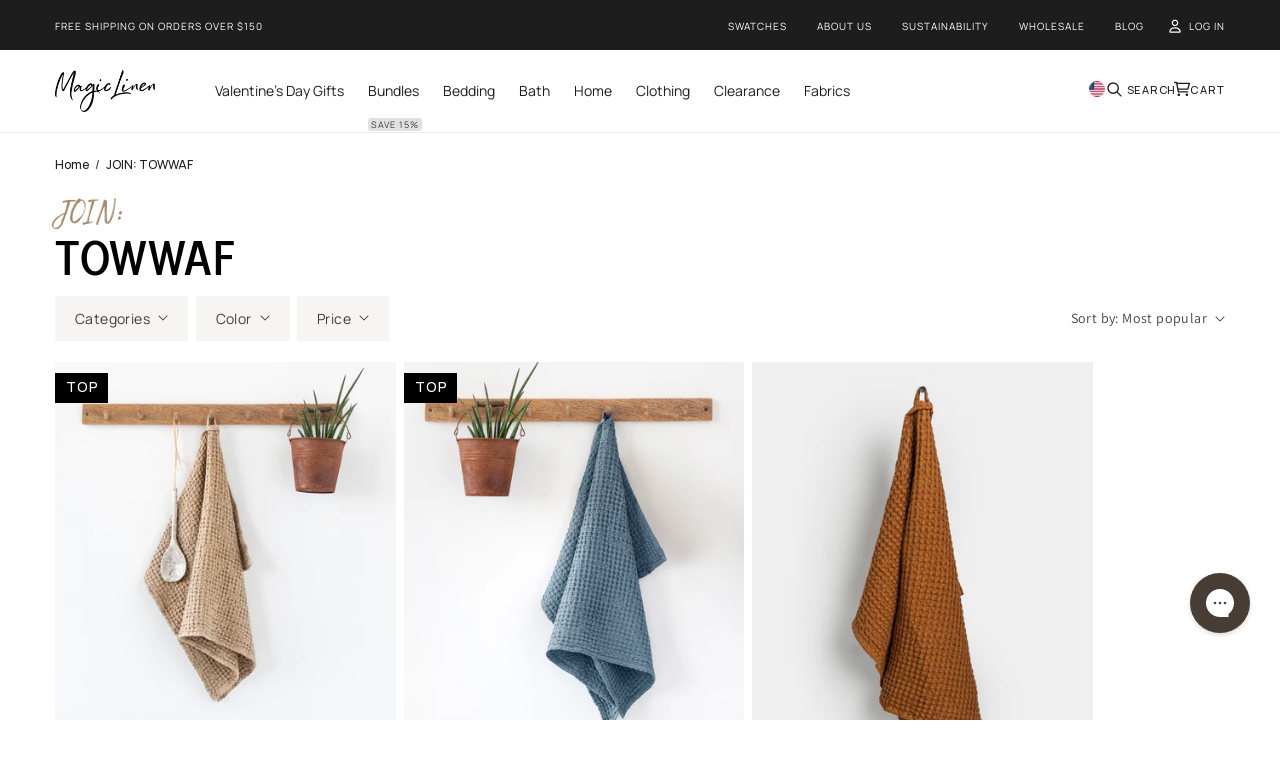

--- FILE ---
content_type: text/html; charset=utf-8
request_url: https://magiclinen.com/collections/join-towwaf
body_size: 136327
content:

<!doctype html>   
   <html class="js" lang="en">
   <head>






	
         <!-- Google Tag Manager -->
         <script>(function(w,d,s,l,i){w[l]=w[l]||[];w[l].push({'gtm.start':
            new Date().getTime(),event:'gtm.js'});var f=d.getElementsByTagName(s)[0],
            j=d.createElement(s),dl=l!='dataLayer'?'&l='+l:'';j.async=true;j.src=
            'https://www.googletagmanager.com/gtm.js?id='+i+dl;f.parentNode.insertBefore(j,f);
            })(window,document,'script','dataLayer','GTM-T9FH6H4');
         </script>
         <!-- End Google Tag Manager -->
      
      <meta name="robots" content="noindex">
      
        
      <meta charset="utf-8">
      <meta http-equiv="X-UA-Compatible" content="IE=edge">
      <meta name="viewport" content="width=device-width,initial-scale=1">
      <meta name="theme-color" content="">

      
         <link rel="canonical" href="https://magiclinen.com/collections/join-towwaf">
      <link rel="icon" type="image/png" href="//magiclinen.com/cdn/shop/files/favicon_256x256_65868076-f18b-4b82-98cd-2daa93a2c927.png?crop=center&height=32&v=1668514366&width=32"><title>
         JOIN: TOWWAF
         &ndash;
         MagicLinen
         </title>

      

      

<meta property="og:site_name" content="MagicLinen">
<meta property="og:url" content="https://magiclinen.com/collections/join-towwaf">
<meta property="og:title" content="JOIN: TOWWAF">
<meta property="og:type" content="website">
<meta property="og:description" content="Discover our range of high-quality linens made from stone-washed, OEKO-TEX certified flax: linen bedding, linen clothing, bath, kitchen, and table essentials."><meta property="og:image" content="http://magiclinen.com/cdn/shop/files/shopify-banner-link-2.png?v=1708420172">
  <meta property="og:image:secure_url" content="https://magiclinen.com/cdn/shop/files/shopify-banner-link-2.png?v=1708420172">
  <meta property="og:image:width" content="1200">
  <meta property="og:image:height" content="628"><meta name="twitter:card" content="summary_large_image">
<meta name="twitter:title" content="JOIN: TOWWAF">
<meta name="twitter:description" content="Discover our range of high-quality linens made from stone-washed, OEKO-TEX certified flax: linen bedding, linen clothing, bath, kitchen, and table essentials.">

      
      <script>
         window.shopUrl = 'https://magiclinen.com';
         window.routes = {
            cart_add_url: '/cart/add',
            cart_change_url: '/cart/change',
            cart_update_url: '/cart/update',
            cart_url: '/cart',
            predictive_search_url: '/search/suggest',
            custom_colors_label: 'Custom colors',
            template: 'collection'
         };
         
         window.cartStrings = {
            error: `There was an error while updating your cart. Please try again.`,
            quantityError: `You can only add [quantity] of this item to your cart.`
         }

         window.readMoreText = 'Read more';
         window.showLessText = 'Show less';
         
         window.variantStrings = {
            addToCart: `Add to cart`,
            soldOut: `Sold out`,
            unavailable: `Unavailable`
         }
         
         window.accessibilityStrings = {
            imageAvailable: `Image [index] is now available in gallery view`,
            shareSuccess: `Link copied to clipboard`,
            pauseSlideshow: `Pause slideshow`,
            playSlideshow: `Play slideshow`
         }
      </script>

      <script type="text/javascript">
         var _conv_page_type = "collection";
         var _conv_category_id = "401340137731";
         var _conv_category_name = "JOIN: TOWWAF";
         var _conv_product_sku = "";
         var _conv_product_name = '';
         var _conv_product_price = "";
         var _conv_customer_id = "";
         var _conv_custom_v1 = "";
         var _conv_custom_v2 = "";
         var _conv_custom_v3 = "0";
         var _conv_custom_v4 = "0.00";
      </script>

     

      




<link rel="preload" as="image" href="//magiclinen.com/cdn/shop/files/magiclinen-logo-horizontal_190x.png?v=1662399008" fetchpriority="high">



<link rel="preload" href="//magiclinen.com/cdn/shop/t/207/assets/base.css?v=35251685723063678141766479644" as="style" fetchpriority="low">


    <link rel="preload" href="//magiclinen.com/cdn/shop/t/207/assets/product_all_layout.css?v=25366328650603125811768232049" as="style" fetchpriority="low">


<link rel="preload" href="//magiclinen.com/cdn/shop/t/207/assets/custom_global.css?v=49287989018625196171769759344" as="style" fetchpriority="low">
<link rel="preload" href="//magiclinen.com/cdn/shop/t/207/assets/custom_product.css?v=148426391353728887871766479650" as="style" fetchpriority="low">
      

<style>
	@font-face {
  font-family: Assistant;
  font-weight: 400;
  font-style: normal;
  font-display: swap;
  src: url("//magiclinen.com/cdn/fonts/assistant/assistant_n4.9120912a469cad1cc292572851508ca49d12e768.woff2") format("woff2"),
       url("//magiclinen.com/cdn/fonts/assistant/assistant_n4.6e9875ce64e0fefcd3f4446b7ec9036b3ddd2985.woff") format("woff");
}

	@font-face {
  font-family: Assistant;
  font-weight: 700;
  font-style: normal;
  font-display: swap;
  src: url("//magiclinen.com/cdn/fonts/assistant/assistant_n7.bf44452348ec8b8efa3aa3068825305886b1c83c.woff2") format("woff2"),
       url("//magiclinen.com/cdn/fonts/assistant/assistant_n7.0c887fee83f6b3bda822f1150b912c72da0f7b64.woff") format("woff");
}

	
	
	@font-face {
  font-family: Assistant;
  font-weight: 400;
  font-style: normal;
  font-display: swap;
  src: url("//magiclinen.com/cdn/fonts/assistant/assistant_n4.9120912a469cad1cc292572851508ca49d12e768.woff2") format("woff2"),
       url("//magiclinen.com/cdn/fonts/assistant/assistant_n4.6e9875ce64e0fefcd3f4446b7ec9036b3ddd2985.woff") format("woff");
}

	:root {
		--font-body-family: 
		Assistant,
		sans-serif;
		--font-body-style: normal;
		--font-body-weight: 400;
		--font-body-weight-bold: 700;

		--font-heading-family: 'Greed', sans-serif;
		--font-heading-style: normal;
		--font-heading-weight: 400;

		--font-body-scale: 1.0;
		--font-heading-scale: 1.0;

		--color-base-text: 
		0,
		0, 0;
		--color-shadow: 
		0,
		0, 0;
		--color-base-background-1: 
		255,
		255, 255;
		--color-base-background-2: 
		247,
		245, 243;
		--color-base-solid-button-labels: 
		255,
		255, 255;
		--color-base-outline-button-labels: 
		18,
		18, 18;
		--color-base-accent-1: 
		18,
		18, 18;
		--color-base-accent-2: 
		165,
		139, 108;
		--payment-terms-background-color: #ffffff;

		--gradient-base-background-1: 
			#ffffff
		;
		--gradient-base-background-2: 
			#f7f5f3
		;
		--gradient-base-accent-1: 
			#121212
		;
		--gradient-base-accent-2: 
			#a58b6c
		;

		--media-padding: px;
		--media-border-opacity: 0.05;
		--media-border-width: 0px;
		--media-radius: 0px;
		--media-shadow-opacity: 0.0;
		--media-shadow-horizontal-offset: 0px;
		--media-shadow-vertical-offset: 4px;
		--media-shadow-blur-radius: 5px;
		--media-shadow-visible: 
			0;

		--page-width: 1200px;
		--page-width-margin: 
			0rem;

		--product-card-image-padding: 0.0rem;
		--product-card-corner-radius: 0.0rem;
		--product-card-text-alignment: left;
		--product-card-border-width: 0.0rem;
		--product-card-border-opacity: 0.1;
		--product-card-shadow-opacity: 0.0;
		--product-card-shadow-visible: 
			0;
		--product-card-shadow-horizontal-offset: 0.0rem;
		--product-card-shadow-vertical-offset: 0.4rem;
		--product-card-shadow-blur-radius: 0.5rem;

		--collection-card-image-padding: 0.0rem;
		--collection-card-corner-radius: 0.0rem;
		--collection-card-text-alignment: left;
		--collection-card-border-width: 0.0rem;
		--collection-card-border-opacity: 0.1;
		--collection-card-shadow-opacity: 0.0;
		--collection-card-shadow-visible: 
			0;
		--collection-card-shadow-horizontal-offset: 0.0rem;
		--collection-card-shadow-vertical-offset: 0.4rem;
		--collection-card-shadow-blur-radius: 0.5rem;

		--blog-card-image-padding: 0.0rem;
		--blog-card-corner-radius: 0.0rem;
		--blog-card-text-alignment: left;
		--blog-card-border-width: 0.0rem;
		--blog-card-border-opacity: 0.1;
		--blog-card-shadow-opacity: 0.0;
		--blog-card-shadow-visible: 
			0;
		--blog-card-shadow-horizontal-offset: 0.0rem;
		--blog-card-shadow-vertical-offset: 0.4rem;
		--blog-card-shadow-blur-radius: 0.5rem;

		--badge-corner-radius: 4.0rem;

		--popup-border-width: 1px;
		--popup-border-opacity: 0.1;
		--popup-corner-radius: 0px;
		--popup-shadow-opacity: 0.0;
		--popup-shadow-horizontal-offset: 0px;
		--popup-shadow-vertical-offset: 4px;
		--popup-shadow-blur-radius: 5px;

		--drawer-border-width: 1px;
		--drawer-border-opacity: 0.1;
		--drawer-shadow-opacity: 0.0;
		--drawer-shadow-horizontal-offset: 0px;
		--drawer-shadow-vertical-offset: 4px;
		--drawer-shadow-blur-radius: 5px;

		--spacing-sections-desktop: 0px;
		--spacing-sections-mobile: 
			0
		px;

		--grid-desktop-vertical-spacing: 8px;
		--grid-desktop-horizontal-spacing: 8px;
		--grid-mobile-vertical-spacing: 4px;
		--grid-mobile-horizontal-spacing: 4px;

		--text-boxes-border-opacity: 0.1;
		--text-boxes-border-width: 0px;
		--text-boxes-radius: 0px;
		--text-boxes-shadow-opacity: 0.0;
		--text-boxes-shadow-visible: 
			0;
		--text-boxes-shadow-horizontal-offset: 0px;
		--text-boxes-shadow-vertical-offset: 4px;
		--text-boxes-shadow-blur-radius: 5px;

		--buttons-radius: 0px;
		--buttons-radius-outset: 
			0px;
		--buttons-border-width: 
			1
		px;
		--buttons-border-opacity: 1.0;
		--buttons-shadow-opacity: 0.0;
		--buttons-shadow-visible: 
			0;
		--buttons-shadow-horizontal-offset: 0px;
		--buttons-shadow-vertical-offset: 4px;
		--buttons-shadow-blur-radius: 5px;
		--buttons-border-offset: 
			0px;

		--inputs-radius: 0px;
		--inputs-border-width: 1px;
		--inputs-border-opacity: 0.55;
		--inputs-shadow-opacity: 0.0;
		--inputs-shadow-horizontal-offset: 0px;
		--inputs-margin-offset: 
			0px;
		--inputs-shadow-vertical-offset: 4px;
		--inputs-shadow-blur-radius: 5px;
		--inputs-radius-outset: 
			0px;

		--variant-pills-radius: 40px;
		--variant-pills-border-width: 1px;
		--variant-pills-border-opacity: 0.55;
		--variant-pills-shadow-opacity: 0.0;
		--variant-pills-shadow-horizontal-offset: 0px;
		--variant-pills-shadow-vertical-offset: 4px;
		--variant-pills-shadow-blur-radius: 5px;
	}

	*,
	*::before,
	*::after {
		box-sizing: inherit;
	}

	html {
		box-sizing: border-box;
		font-size: calc(var(--font-body-scale) * 62.5%);
		height: 100%;
	}

	body {
		display: grid;
		grid-template-rows: auto auto 1fr auto;
		grid-template-columns: 100%;
		min-height: 100%;
		margin: 0;
		font-size: 14px;
		letter-spacing: 0;
		line-height: 24px;
		font-family: 'Manrope', sans-serif;
		font-style: var(--font-body-style);
		font-weight: 400;
		background: #e5e5e5;
	}

	.banner__media-image--desktop {
		width: 100%;
		height: 100%;
	}#lazymegamenu {
			display:none;
		}.article-template__hero-medium {
		min-height:220px;
	}

	@media screen and (min-width: 750px) {
		body {
			font-size: 1.6rem;
		}
	}
	.product-form__input input[type=radio]:disabled+label:not(.disabled)
	{
		background:none !important;
	}

	@media (min-width: 320px) and (max-width: 767px) {
		.announcement-bar 
		{
			max-height: 28px !important;
		}
	}
	option[hidden="hidden"] {
		display: none !important;
	}
</style>




      <style>
/* fancybox.css */
:root{--f-spinner-width: 36px;--f-spinner-height: 36px;--f-spinner-color-1: rgba(0, 0, 0, .1);--f-spinner-color-2: rgba(17, 24, 28, .8);--f-spinner-stroke: 2.75}.f-spinner{margin:auto;padding:0;width:var(--f-spinner-width);height:var(--f-spinner-height)}.f-spinner svg{width:100%;height:100%;vertical-align:top;animation:f-spinner-rotate 2s linear infinite}.f-spinner svg *{stroke-width:var(--f-spinner-stroke);fill:none}.f-spinner svg *:first-child{stroke:var(--f-spinner-color-1)}.f-spinner svg *:last-child{stroke:var(--f-spinner-color-2);animation:f-spinner-dash 2s ease-in-out infinite}@keyframes f-spinner-rotate{to{transform:rotate(360deg)}}@keyframes f-spinner-dash{0%{stroke-dasharray:1,150;stroke-dashoffset:0}50%{stroke-dasharray:90,150;stroke-dashoffset:-35}to{stroke-dasharray:90,150;stroke-dashoffset:-124}}.f-throwOutUp{animation:var(--f-throw-out-duration, .175s) ease-out both f-throwOutUp}.f-throwOutDown{animation:var(--f-throw-out-duration, .175s) ease-out both f-throwOutDown}@keyframes f-throwOutUp{to{transform:translate3d(0,calc(var(--f-throw-out-distance, 150px) * -1),0);opacity:0}}@keyframes f-throwOutDown{to{transform:translate3d(0,var(--f-throw-out-distance, 150px),0);opacity:0}}.f-zoomInUp{animation:var(--f-transition-duration, .2s) ease .1s both f-zoomInUp}.f-zoomOutDown{animation:var(--f-transition-duration, .2s) ease both f-zoomOutDown}@keyframes f-zoomInUp{0%{transform:scale(.975) translate3d(0,16px,0);opacity:0}to{transform:scale(1) translateZ(0);opacity:1}}@keyframes f-zoomOutDown{to{transform:scale(.975) translate3d(0,16px,0);opacity:0}}.f-fadeIn{animation:var(--f-transition-duration, .2s) var(--f-transition-easing, ease) var(--f-transition-delay, 0s) both f-fadeIn;z-index:2}.f-fadeOut{animation:var(--f-transition-duration, .2s) var(--f-transition-easing, ease) var(--f-transition-delay, 0s) both f-fadeOut;z-index:1}@keyframes f-fadeIn{0%{opacity:0}to{opacity:1}}@keyframes f-fadeOut{to{opacity:0}}.f-fadeFastIn{animation:var(--f-transition-duration, .2s) ease-out both f-fadeFastIn;z-index:2}.f-fadeFastOut{animation:var(--f-transition-duration, .1s) ease-out both f-fadeFastOut;z-index:2}@keyframes f-fadeFastIn{0%{opacity:.75}to{opacity:1}}@keyframes f-fadeFastOut{to{opacity:0}}.f-fadeSlowIn{animation:var(--f-transition-duration, .5s) ease both f-fadeSlowIn;z-index:2}.f-fadeSlowOut{animation:var(--f-transition-duration, .5s) ease both f-fadeSlowOut;z-index:1}@keyframes f-fadeSlowIn{0%{opacity:0}to{opacity:1}}@keyframes f-fadeSlowOut{to{opacity:0}}.f-crossfadeIn{animation:var(--f-transition-duration, .2s) ease-out both f-crossfadeIn;z-index:2}.f-crossfadeOut{animation:calc(var(--f-transition-duration, .2s)*.5) linear .1s both f-crossfadeOut;z-index:1}@keyframes f-crossfadeIn{0%{opacity:0}to{opacity:1}}@keyframes f-crossfadeOut{to{opacity:0}}.f-slideIn.from-next{animation:var(--f-transition-duration, .85s) cubic-bezier(.16,1,.3,1) f-slideInNext}.f-slideIn.from-prev{animation:var(--f-transition-duration, .85s) cubic-bezier(.16,1,.3,1) f-slideInPrev}.f-slideOut.to-next{animation:var(--f-transition-duration, .85s) cubic-bezier(.16,1,.3,1) f-slideOutNext}.f-slideOut.to-prev{animation:var(--f-transition-duration, .85s) cubic-bezier(.16,1,.3,1) f-slideOutPrev}@keyframes f-slideInPrev{0%{transform:translate(100%)}to{transform:translateZ(0)}}@keyframes f-slideInNext{0%{transform:translate(-100%)}to{transform:translateZ(0)}}@keyframes f-slideOutNext{to{transform:translate(-100%)}}@keyframes f-slideOutPrev{to{transform:translate(100%)}}.f-classicIn.from-next{animation:var(--f-transition-duration, .85s) cubic-bezier(.16,1,.3,1) f-classicInNext;z-index:2}.f-classicIn.from-prev{animation:var(--f-transition-duration, .85s) cubic-bezier(.16,1,.3,1) f-classicInPrev;z-index:2}.f-classicOut.to-next{animation:var(--f-transition-duration, .85s) cubic-bezier(.16,1,.3,1) f-classicOutNext;z-index:1}.f-classicOut.to-prev{animation:var(--f-transition-duration, .85s) cubic-bezier(.16,1,.3,1) f-classicOutPrev;z-index:1}@keyframes f-classicInNext{0%{transform:translate(-75px);opacity:0}to{transform:translateZ(0);opacity:1}}@keyframes f-classicInPrev{0%{transform:translate(75px);opacity:0}to{transform:translateZ(0);opacity:1}}@keyframes f-classicOutNext{to{transform:translate(-75px);opacity:0}}@keyframes f-classicOutPrev{to{transform:translate(75px);opacity:0}}:root{--f-button-width: 40px;--f-button-height: 40px;--f-button-border: 0;--f-button-border-radius: 0;--f-button-color: #374151;--f-button-bg: #f8f8f8;--f-button-hover-bg: #e0e0e0;--f-button-active-bg: #d0d0d0;--f-button-shadow: none;--f-button-transition: all .15s ease;--f-button-transform: none;--f-button-svg-width: 20px;--f-button-svg-height: 20px;--f-button-svg-stroke-width: 1.5;--f-button-svg-fill: none;--f-button-svg-filter: none;--f-button-svg-disabled-opacity: .65}.f-button{display:flex;justify-content:center;align-items:center;box-sizing:content-box;position:relative;margin:0;padding:0;width:var(--f-button-width);height:var(--f-button-height);border:var(--f-button-border);border-radius:var(--f-button-border-radius);color:var(--f-button-color);background:var(--f-button-bg);box-shadow:var(--f-button-shadow);pointer-events:all;cursor:pointer;transition:var(--f-button-transition)}@media (hover: hover){.f-button:hover:not([disabled]){color:var(--f-button-hover-color);background-color:var(--f-button-hover-bg)}}.f-button:active:not([disabled]){background-color:var(--f-button-active-bg)}.f-button:focus:not(:focus-visible){outline:none}.f-button:focus-visible{outline:none;box-shadow:inset 0 0 0 var(--f-button-outline, 2px) var(--f-button-outline-color, var(--f-button-color))}.f-button svg{width:var(--f-button-svg-width);height:var(--f-button-svg-height);fill:var(--f-button-svg-fill);stroke:currentColor;stroke-width:var(--f-button-svg-stroke-width);stroke-linecap:round;stroke-linejoin:round;transition:opacity .15s ease;transform:var(--f-button-transform);filter:var(--f-button-svg-filter);pointer-events:none}.f-button[disabled]{cursor:default}.f-button[disabled] svg{opacity:var(--f-button-svg-disabled-opacity)}.f-carousel__nav .f-button.is-prev,.f-carousel__nav .f-button.is-next,.fancybox__nav .f-button.is-prev,.fancybox__nav .f-button.is-next{position:absolute;z-index:1}.is-horizontal .f-carousel__nav .f-button.is-prev,.is-horizontal .f-carousel__nav .f-button.is-next,.is-horizontal .fancybox__nav .f-button.is-prev,.is-horizontal .fancybox__nav .f-button.is-next{top:50%;transform:translateY(-50%)}.is-horizontal .f-carousel__nav .f-button.is-prev,.is-horizontal .fancybox__nav .f-button.is-prev{left:var(--f-button-prev-pos)}.is-horizontal .f-carousel__nav .f-button.is-next,.is-horizontal .fancybox__nav .f-button.is-next{right:var(--f-button-next-pos)}.is-horizontal.is-rtl .f-carousel__nav .f-button.is-prev,.is-horizontal.is-rtl .fancybox__nav .f-button.is-prev{left:auto;right:var(--f-button-next-pos)}.is-horizontal.is-rtl .f-carousel__nav .f-button.is-next,.is-horizontal.is-rtl .fancybox__nav .f-button.is-next{right:auto;left:var(--f-button-prev-pos)}.is-vertical .f-carousel__nav .f-button.is-prev,.is-vertical .f-carousel__nav .f-button.is-next,.is-vertical .fancybox__nav .f-button.is-prev,.is-vertical .fancybox__nav .f-button.is-next{top:auto;left:50%;transform:translate(-50%)}.is-vertical .f-carousel__nav .f-button.is-prev,.is-vertical .fancybox__nav .f-button.is-prev{top:var(--f-button-next-pos)}.is-vertical .f-carousel__nav .f-button.is-next,.is-vertical .fancybox__nav .f-button.is-next{bottom:var(--f-button-next-pos)}.is-vertical .f-carousel__nav .f-button.is-prev svg,.is-vertical .f-carousel__nav .f-button.is-next svg,.is-vertical .fancybox__nav .f-button.is-prev svg,.is-vertical .fancybox__nav .f-button.is-next svg{transform:rotate(90deg)}.f-carousel__nav .f-button:disabled,.fancybox__nav .f-button:disabled{pointer-events:none}html.with-fancybox{width:auto;overflow:visible;scroll-behavior:auto}html.with-fancybox body{touch-action:none}html.with-fancybox body.hide-scrollbar{width:auto;margin-right:calc(var(--fancybox-body-margin, 0px) + var(--fancybox-scrollbar-compensate, 0px));overflow:hidden!important;overscroll-behavior-y:none}.fancybox__container{--fancybox-color: #dbdbdb;--fancybox-hover-color: #fff;--fancybox-bg: rgba(24, 24, 27, .98);--fancybox-slide-gap: 10px;--f-spinner-width: 50px;--f-spinner-height: 50px;--f-spinner-color-1: rgba(255, 255, 255, .1);--f-spinner-color-2: #bbb;--f-spinner-stroke: 3.65;position:fixed;top:0;left:0;bottom:0;right:0;direction:ltr;display:flex;flex-direction:column;box-sizing:border-box;margin:0;padding:0;color:#f8f8f8;-webkit-tap-highlight-color:rgba(0,0,0,0);overflow:visible;z-index:var(--fancybox-zIndex, 1050);outline:none;transform-origin:top left;-webkit-text-size-adjust:100%;-moz-text-size-adjust:none;-ms-text-size-adjust:100%;text-size-adjust:100%;overscroll-behavior-y:contain}.fancybox__container *,.fancybox__container *:before,.fancybox__container *:after{box-sizing:inherit}.fancybox__container::backdrop{background-color:#0000}.fancybox__backdrop{position:fixed;top:0;left:0;bottom:0;right:0;z-index:-1;background:var(--fancybox-bg);opacity:var(--fancybox-opacity, 1);will-change:opacity}.fancybox__carousel{position:relative;box-sizing:border-box;flex:1;min-height:0;z-index:10;overflow-y:visible;overflow-x:clip}.fancybox__viewport{width:100%;height:100%}.fancybox__viewport.is-draggable{cursor:move;cursor:grab}.fancybox__viewport.is-dragging{cursor:move;cursor:grabbing}.fancybox__track{display:flex;margin:0 auto;height:100%}.fancybox__slide{flex:0 0 auto;position:relative;display:flex;flex-direction:column;align-items:center;width:100%;height:100%;margin:0 var(--fancybox-slide-gap) 0 0;padding:4px;overflow:auto;overscroll-behavior:contain;transform:translateZ(0);backface-visibility:hidden}.fancybox__container:not(.is-compact) .fancybox__slide.has-close-btn{padding-top:40px}.fancybox__slide.has-iframe,.fancybox__slide.has-video,.fancybox__slide.has-html5video,.fancybox__slide.has-image{overflow:hidden}.fancybox__slide.has-image.is-animating,.fancybox__slide.has-image.is-selected{overflow:visible}.fancybox__slide:before,.fancybox__slide:after{content:"";flex:0 0 0;margin:auto}.fancybox__backdrop:empty,.fancybox__viewport:empty,.fancybox__track:empty,.fancybox__slide:empty{display:block}.fancybox__content{align-self:center;display:flex;flex-direction:column;position:relative;margin:0;padding:2rem;max-width:100%;color:var(--fancybox-content-color, #374151);background:var(--fancybox-content-bg, #fff);cursor:default;border-radius:0;z-index:20}.is-loading .fancybox__content{opacity:0}.is-draggable .fancybox__content{cursor:move;cursor:grab}.can-zoom_in .fancybox__content{cursor:zoom-in}.can-zoom_out .fancybox__content{cursor:zoom-out}.is-dragging .fancybox__content{cursor:move;cursor:grabbing}.fancybox__content [data-selectable],.fancybox__content [contenteditable]{cursor:auto}.fancybox__slide.has-image>.fancybox__content{padding:0;background:#0000;min-height:1px;background-repeat:no-repeat;background-size:contain;background-position:center center;transition:none;transform:translateZ(0);backface-visibility:hidden}.fancybox__slide.has-image>.fancybox__content>picture>img{width:100%;height:auto;max-height:100%}.is-animating .fancybox__content,.is-dragging .fancybox__content{will-change:transform,width,height}.fancybox-image{margin:auto;display:block;width:100%;height:100%;min-height:0;object-fit:contain;-webkit-user-select:none;user-select:none;filter:blur(0px)}.fancybox__caption{align-self:center;max-width:100%;flex-shrink:0;margin:0;padding:14px 0 4px;overflow-wrap:anywhere;line-height:1.375;color:var(--fancybox-color, currentColor);opacity:var(--fancybox-opacity, 1);cursor:auto;visibility:visible}.is-loading .fancybox__caption,.is-closing .fancybox__caption{opacity:0;visibility:hidden}.is-compact .fancybox__caption{padding-bottom:0}.f-button.is-close-btn{--f-button-svg-stroke-width: 2;position:absolute;top:0;right:8px;z-index:40}.fancybox__content>.f-button.is-close-btn{--f-button-width: 34px;--f-button-height: 34px;--f-button-border-radius: 4px;--f-button-color: var(--fancybox-color, #fff);--f-button-hover-color: var(--fancybox-color, #fff);--f-button-bg: transparent;--f-button-hover-bg: transparent;--f-button-active-bg: transparent;--f-button-svg-width: 22px;--f-button-svg-height: 22px;position:absolute;top:-38px;right:0;opacity:.75}.is-loading .fancybox__content>.f-button.is-close-btn{visibility:hidden}.is-zooming-out .fancybox__content>.f-button.is-close-btn{visibility:hidden}.fancybox__content>.f-button.is-close-btn:hover{opacity:1}.fancybox__footer{padding:0;margin:0;position:relative}.fancybox__footer .fancybox__caption{width:100%;padding:24px;opacity:var(--fancybox-opacity, 1);transition:all .25s ease}.is-compact .fancybox__footer{position:absolute;bottom:0;left:0;right:0;z-index:20;background:#18181b80}.is-compact .fancybox__footer .fancybox__caption{padding:12px}.is-compact .fancybox__content>.f-button.is-close-btn{--f-button-border-radius: 50%;--f-button-color: #fff;--f-button-hover-color: #fff;--f-button-outline-color: #000;--f-button-bg: rgba(0, 0, 0, .6);--f-button-active-bg: rgba(0, 0, 0, .6);--f-button-hover-bg: rgba(0, 0, 0, .6);--f-button-svg-width: 18px;--f-button-svg-height: 18px;--f-button-svg-filter: none;top:5px;right:5px}.fancybox__nav{--f-button-width: 50px;--f-button-height: 50px;--f-button-border: 0;--f-button-border-radius: 50%;--f-button-color: var(--fancybox-color);--f-button-hover-color: var(--fancybox-hover-color);--f-button-bg: transparent;--f-button-hover-bg: rgba(24, 24, 27, .3);--f-button-active-bg: rgba(24, 24, 27, .5);--f-button-shadow: none;--f-button-transition: all .15s ease;--f-button-transform: none;--f-button-svg-width: 26px;--f-button-svg-height: 26px;--f-button-svg-stroke-width: 2.5;--f-button-svg-fill: none;--f-button-svg-filter: drop-shadow(1px 1px 1px rgba(24, 24, 27, .5));--f-button-svg-disabled-opacity: .65;--f-button-next-pos: 1rem;--f-button-prev-pos: 1rem;opacity:var(--fancybox-opacity, 1)}.fancybox__nav .f-button:before{position:absolute;content:"";top:-30px;right:-20px;left:-20px;bottom:-30px;z-index:1}.is-idle .fancybox__nav{animation:.15s ease-out both f-fadeOut}.is-idle.is-compact .fancybox__footer{pointer-events:none;animation:.15s ease-out both f-fadeOut}.fancybox__slide>.f-spinner{position:absolute;top:50%;left:50%;margin:var(--f-spinner-top, calc(var(--f-spinner-width) * -.5)) 0 0 var(--f-spinner-left, calc(var(--f-spinner-height) * -.5));z-index:30;cursor:pointer}.fancybox-protected{position:absolute;top:0;left:0;right:0;bottom:0;z-index:40;-webkit-user-select:none;user-select:none}.fancybox-ghost{position:absolute;top:0;left:0;width:100%;height:100%;min-height:0;object-fit:contain;z-index:40;-webkit-user-select:none;user-select:none;pointer-events:none}.fancybox-focus-guard{outline:none;opacity:0;position:fixed;pointer-events:none}.fancybox__container:not([aria-hidden]){opacity:0}.fancybox__container.is-animated[aria-hidden=false]>*:not(.fancybox__backdrop,.fancybox__carousel),.fancybox__container.is-animated[aria-hidden=false] .fancybox__carousel>*:not(.fancybox__viewport),.fancybox__container.is-animated[aria-hidden=false] .fancybox__slide>*:not(.fancybox__content){animation:var(--f-interface-enter-duration, .25s) ease .1s backwards f-fadeIn}.fancybox__container.is-animated[aria-hidden=false] .fancybox__backdrop{animation:var(--f-backdrop-enter-duration, .35s) ease backwards f-fadeIn}.fancybox__container.is-animated[aria-hidden=true]>*:not(.fancybox__backdrop,.fancybox__carousel),.fancybox__container.is-animated[aria-hidden=true] .fancybox__carousel>*:not(.fancybox__viewport),.fancybox__container.is-animated[aria-hidden=true] .fancybox__slide>*:not(.fancybox__content){animation:var(--f-interface-exit-duration, .15s) ease forwards f-fadeOut}.fancybox__container.is-animated[aria-hidden=true] .fancybox__backdrop{animation:var(--f-backdrop-exit-duration, .35s) ease forwards f-fadeOut}.has-iframe .fancybox__content,.has-map .fancybox__content,.has-pdf .fancybox__content,.has-youtube .fancybox__content,.has-vimeo .fancybox__content,.has-html5video .fancybox__content{max-width:100%;flex-shrink:1;min-height:1px;overflow:visible}.has-iframe .fancybox__content,.has-map .fancybox__content,.has-pdf .fancybox__content{width:calc(100% - 120px);height:90%}.fancybox__container.is-compact .has-iframe .fancybox__content,.fancybox__container.is-compact .has-map .fancybox__content,.fancybox__container.is-compact .has-pdf .fancybox__content{width:100%;height:100%}.has-youtube .fancybox__content,.has-vimeo .fancybox__content,.has-html5video .fancybox__content{width:960px;height:540px;max-width:100%;max-height:100%}.has-map .fancybox__content,.has-pdf .fancybox__content,.has-youtube .fancybox__content,.has-vimeo .fancybox__content,.has-html5video .fancybox__content{padding:0;background:#18181be6;color:#fff}.has-map .fancybox__content{background:#e5e3df}.fancybox__html5video,.fancybox__iframe{border:0;display:block;height:100%;width:100%;background:#0000}.fancybox-placeholder{border:0!important;clip:rect(1px,1px,1px,1px)!important;-webkit-clip-path:inset(50%)!important;clip-path:inset(50%)!important;height:1px!important;margin:-1px!important;overflow:hidden!important;padding:0!important;position:absolute!important;width:1px!important;white-space:nowrap!important}.f-carousel__thumbs{--f-thumb-width: 96px;--f-thumb-height: 72px;--f-thumb-outline: 0;--f-thumb-outline-color: #5eb0ef;--f-thumb-opacity: 1;--f-thumb-hover-opacity: 1;--f-thumb-selected-opacity: 1;--f-thumb-border-radius: 2px;--f-thumb-offset: 0px;--f-button-next-pos: 0;--f-button-prev-pos: 0}.f-carousel__thumbs.is-classic{--f-thumb-gap: 8px;--f-thumb-opacity: .5;--f-thumb-hover-opacity: 1;--f-thumb-selected-opacity: 1}.f-carousel__thumbs.is-modern{--f-thumb-gap: 4px;--f-thumb-extra-gap: 16px;--f-thumb-clip-width: 46px}.f-thumbs{position:relative;flex:0 0 auto;margin:0;overflow:hidden;-webkit-tap-highlight-color:rgba(0,0,0,0);-webkit-user-select:none;user-select:none;perspective:1000px;transform:translateZ(0)}.f-thumbs .f-spinner{position:absolute;top:0;left:0;width:100%;height:100%;border-radius:2px;background-image:linear-gradient(#ebeff2,#e2e8f0);z-index:-1}.f-thumbs .f-spinner svg{display:none}.f-thumbs.is-vertical{height:100%}.f-thumbs__viewport{width:100%;height:auto;overflow:hidden;transform:translateZ(0)}.f-thumbs__track{display:flex}.f-thumbs__slide{position:relative;flex:0 0 auto;box-sizing:content-box;display:flex;align-items:center;justify-content:center;padding:0;margin:0;width:var(--f-thumb-width);height:var(--f-thumb-height);overflow:visible;cursor:pointer}.f-thumbs__slide.is-loading img{opacity:0}.is-classic .f-thumbs__viewport{height:100%}.is-modern .f-thumbs__track{width:max-content}.is-modern .f-thumbs__track:before{content:"";position:absolute;top:0;bottom:0;left:calc((var(--f-thumb-clip-width, 0))*-.5);width:calc(var(--width, 0)*1px + var(--f-thumb-clip-width, 0));cursor:pointer}.is-modern .f-thumbs__slide{width:var(--f-thumb-clip-width);transform:translate3d(calc(var(--shift, 0) * -1px),0,0);transition:none;pointer-events:none}.is-modern.is-resting .f-thumbs__slide{transition:transform .33s ease}.is-modern.is-resting .f-thumbs__slide__button{transition:clip-path .33s ease}.is-using-tab .is-modern .f-thumbs__slide:focus-within{filter:drop-shadow(-1px 0px 0px var(--f-thumb-outline-color)) drop-shadow(2px 0px 0px var(--f-thumb-outline-color)) drop-shadow(0px -1px 0px var(--f-thumb-outline-color)) drop-shadow(0px 2px 0px var(--f-thumb-outline-color))}.f-thumbs__slide__button{-webkit-appearance:none;appearance:none;width:var(--f-thumb-width);height:100%;margin:0 -100%;padding:0;border:0;position:relative;border-radius:var(--f-thumb-border-radius);overflow:hidden;background:#0000;outline:none;cursor:pointer;pointer-events:auto;touch-action:manipulation;opacity:var(--f-thumb-opacity);transition:opacity .2s ease}.f-thumbs__slide__button:hover{opacity:var(--f-thumb-hover-opacity)}.f-thumbs__slide__button:focus:not(:focus-visible){outline:none}.f-thumbs__slide__button:focus-visible{outline:none;opacity:var(--f-thumb-selected-opacity)}.is-modern .f-thumbs__slide__button{--clip-path: inset( 0 calc( ((var(--f-thumb-width, 0) - var(--f-thumb-clip-width, 0))) * (1 - var(--progress, 0)) * .5 ) round var(--f-thumb-border-radius, 0) );clip-path:var(--clip-path)}.is-classic .is-nav-selected .f-thumbs__slide__button{opacity:var(--f-thumb-selected-opacity)}.is-classic .is-nav-selected .f-thumbs__slide__button:after{content:"";position:absolute;top:0;left:0;right:0;height:auto;bottom:0;border:var(--f-thumb-outline, 0) solid var(--f-thumb-outline-color, transparent);border-radius:var(--f-thumb-border-radius);animation:f-fadeIn .2s ease-out;z-index:10}.f-thumbs__slide__img{overflow:hidden;position:absolute;top:0;right:0;bottom:0;left:0;width:100%;height:100%;margin:0;padding:var(--f-thumb-offset);box-sizing:border-box;pointer-events:none;object-fit:cover;border-radius:var(--f-thumb-border-radius)}.f-thumbs.is-horizontal .f-thumbs__track{padding:8px 0 12px}.f-thumbs.is-horizontal .f-thumbs__slide{margin:0 var(--f-thumb-gap) 0 0}.f-thumbs.is-vertical .f-thumbs__track{flex-wrap:wrap;padding:0 8px}.f-thumbs.is-vertical .f-thumbs__slide{margin:0 0 var(--f-thumb-gap) 0}.fancybox__thumbs{--f-thumb-width: 96px;--f-thumb-height: 72px;--f-thumb-border-radius: 2px;--f-thumb-outline: 2px;--f-thumb-outline-color: #ededed;position:relative;opacity:var(--fancybox-opacity, 1);transition:max-height .35s cubic-bezier(.23,1,.32,1)}.fancybox__thumbs.is-classic{--f-thumb-gap: 8px;--f-thumb-opacity: .5;--f-thumb-hover-opacity: 1}.fancybox__thumbs.is-classic .f-spinner{background-image:linear-gradient(#ffffff1a,#ffffff0d)}.fancybox__thumbs.is-modern{--f-thumb-gap: 4px;--f-thumb-extra-gap: 16px;--f-thumb-clip-width: 46px;--f-thumb-opacity: 1;--f-thumb-hover-opacity: 1}.fancybox__thumbs.is-modern .f-spinner{background-image:linear-gradient(#ffffff1a,#ffffff0d)}.fancybox__thumbs.is-horizontal{padding:0 var(--f-thumb-gap)}.fancybox__thumbs.is-vertical{padding:var(--f-thumb-gap) 0}.is-compact .fancybox__thumbs{--f-thumb-width: 64px;--f-thumb-clip-width: 32px;--f-thumb-height: 48px;--f-thumb-extra-gap: 10px}.fancybox__thumbs.is-masked{max-height:0px!important}.is-closing .fancybox__thumbs{transition:none!important}.fancybox__toolbar{--f-progress-color: var(--fancybox-color, rgba(255, 255, 255, .94));--f-button-width: 46px;--f-button-height: 46px;--f-button-color: var(--fancybox-color);--f-button-hover-color: var(--fancybox-hover-color);--f-button-bg: rgba(24, 24, 27, .65);--f-button-hover-bg: rgba(70, 70, 73, .65);--f-button-active-bg: rgba(90, 90, 93, .65);--f-button-border-radius: 0;--f-button-svg-width: 24px;--f-button-svg-height: 24px;--f-button-svg-stroke-width: 1.5;--f-button-svg-filter: drop-shadow(1px 1px 1px rgba(24, 24, 27, .15));--f-button-svg-fill: none;--f-button-svg-disabled-opacity: .65;display:flex;flex-direction:row;justify-content:space-between;margin:0;padding:0;font-family:-apple-system,BlinkMacSystemFont,Segoe UI Adjusted,Segoe UI,Liberation Sans,sans-serif;color:var(--fancybox-color, currentColor);opacity:var(--fancybox-opacity, 1);text-shadow:var(--fancybox-toolbar-text-shadow, 1px 1px 1px rgba(0, 0, 0, .5));pointer-events:none;z-index:20}.fancybox__toolbar :focus-visible{z-index:1}.fancybox__toolbar.is-absolute,.is-compact .fancybox__toolbar{position:absolute;top:0;left:0;right:0}.is-idle .fancybox__toolbar{pointer-events:none;animation:.15s ease-out both f-fadeOut}.fancybox__toolbar__column{display:flex;flex-direction:row;flex-wrap:wrap;align-content:flex-start}.fancybox__toolbar__column.is-left,.fancybox__toolbar__column.is-right{flex-grow:1;flex-basis:0}.fancybox__toolbar__column.is-right{display:flex;justify-content:flex-end;flex-wrap:nowrap}.fancybox__infobar{padding:0 5px;line-height:var(--f-button-height);text-align:center;font-size:17px;font-variant-numeric:tabular-nums;-webkit-font-smoothing:subpixel-antialiased;cursor:default;-webkit-user-select:none;user-select:none}.fancybox__infobar span{padding:0 5px}.fancybox__infobar:not(:first-child):not(:last-child){background:var(--f-button-bg)}[data-fancybox-toggle-slideshow]{position:relative}[data-fancybox-toggle-slideshow] .f-progress{height:100%;opacity:.3}[data-fancybox-toggle-slideshow] svg g:first-child{display:flex}[data-fancybox-toggle-slideshow] svg g:last-child{display:none}.has-slideshow [data-fancybox-toggle-slideshow] svg g:first-child{display:none}.has-slideshow [data-fancybox-toggle-slideshow] svg g:last-child{display:flex}[data-fancybox-toggle-fullscreen] svg g:first-child{display:flex}[data-fancybox-toggle-fullscreen] svg g:last-child{display:none}:fullscreen [data-fancybox-toggle-fullscreen] svg g:first-child{display:none}:fullscreen [data-fancybox-toggle-fullscreen] svg g:last-child{display:flex}.f-progress{position:absolute;top:0;left:0;right:0;height:3px;transform:scaleX(0);transform-origin:0;transition-property:transform;transition-timing-function:linear;background:var(--f-progress-color, var(--f-carousel-theme-color, #0091ff));z-index:30;-webkit-user-select:none;user-select:none;pointer-events:none}
/*# sourceMappingURL=/cdn/shop/t/119/assets/fancybox.css.map?v=35700651185130376481727762512 */
</style>

      <script>
	var is_admin_interface=false;
	var template_name='collection';
	var canonical_url='https://magiclinen.com/collections/join-towwaf';
	var request_path='/collections/join-towwaf';
	var timerStart = Date.now();

	var __engine_loaded=[];
	var __engine_scriptspreloading=[];	
	var __engine_scriptsloading=[];
	var __engine_other=[];
	var __engine_asyncloading=[];
	var __engine_event=[];
	var __engine_objects_queue = [];
	var __engine_scripts_queue = [];
	var __exceptions = [];

	console.log('%c Speed Optimization by SpeedUP.GURU ', 'background: #bada55; color: #000000');
	console.log('build 1.08');

	var engine = {}; engine.settings = {
		'global': {
			'debug': false,
			'fend': {
				'files': true,
				'inline': true,
			},
			'fend_debug': {
				'files_queue': false,
				'inline_queue': false,
				'steps_loading': false,
				'files_loaded': false,
				'inline_loaded': false
			},
			'l': 'bWFnaWNsaW5lbi5jb21ndGd0Y0xBM0A='
		},
		'__opt1': {'p': 1000,'s': 2700,'o': 2200,'a': 3500},
		'__opt2': {'p': 100,'s': 300,'o': 150,'a': 3500}
		//'__opt1': {'p': 0,'s': 0,'o': 0,'a': 0},
		//'__opt2': {'p': 0,'s': 0,'o': 0,'a': 0}
	}

	engine.settings["global"]['time'] = 1840633182;

	__engine_objects_queue['loaded'] = ['loaded'];
	__engine_objects_queue['scriptspreloading'] = [];
	__engine_objects_queue['scriptsloading'] = ['recaptcha', 'yotpo'];
	__engine_objects_queue['other'] = ['__fend_trekkie.integrations'];
	__engine_objects_queue['event'] = [
		'buyitnow',
		'video',
		'video-native',
		'__fend_pandectes-core.js',
		'__fend_klaviyo.js',
		'__fend_calculator.js',
		'lazymegamenu'
	];

	// Prevent duplicate pandectes-core.js loading
	window.pandectesCoreLoaded = false;

	if(template_name == 'product')
	{
		__engine_objects_queue['loaded'].push('__fend_await_fancybox.umd.js');
		__engine_objects_queue['loaded'].push('__fend_await_pickup-availability.min.js');
		__engine_objects_queue['loaded'].push('__fend_await_cart.min.js');
		__engine_objects_queue['loaded'].push('__fend_await_cart-drawer.min.js');
		__engine_objects_queue['loaded'].push('__fend_await_product-form.min.js');
		__engine_objects_queue['loaded'].push('__fend_await_custom_product.js');
		__engine_objects_queue['loaded'].push('__fend_await_global.js');
	}

	__exceptions['js'] = [];
	__exceptions['js']['class'] = ['__init'];
    __exceptions['js']['id'] = ['vwoCode'];
	__exceptions['js']['data-src'] = [];
	__exceptions['js']['innerHTML'] = [
		'var Shopify = Shopify',
		'window.asyncLoad',
		'window.theme = window.theme',
		'window.productStrings',
		'window.ShopifyAnalytics = window.ShopifyAnalytics',
        'const hiddenInput'
	];

	window.lazySizesConfig = {
		init: true,
		loadMode: 1,
		loadHidden: false,
		hFac: 0.5,
		expFactor: 2,
		ricTimeout: 150,
		lazyClass: 'lazyload',
		loadingClass: 'lazyloading',
		loadedClass: 'lazyloaded'
	};

	// Override pandectes-core.js loading function to prevent duplicates
	var originalPandectesFunction = null;
	var overrideInterval = setInterval(function() {
		if (typeof __engine_scripts_queue !== 'undefined' &&
		    typeof __engine_scripts_queue['__fend_pandectes-core.js'] === 'function' &&
		    !originalPandectesFunction) {

			originalPandectesFunction = __engine_scripts_queue['__fend_pandectes-core.js'];
			__engine_scripts_queue['__fend_pandectes-core.js'] = function() {
				if (window.pandectesCoreLoaded) {
					console.log('pandectes-core.js already loaded, skipping');
					return;
				}
				console.log('Loading pandectes-core.js');
				return originalPandectesFunction.apply(this, arguments);
			};
			clearInterval(overrideInterval);
		}
	}, 100);
</script>
      <script>
/* loadjs */
loadjs=function(){var h=function(){},c={},u={},f={};function o(e,n){if(e){var r=f[e];if(u[e]=n,r)for(;r.length;)r[0](e,n),r.splice(0,1)}}function l(e,n){e.call&&(e={success:e}),n.length?(e.error||h)(n):(e.success||h)(e)}function d(r,t,s,i){var c,o,e=document,n=s.async,u=(s.numRetries||0)+1,f=s.before||h,l=r.replace(/[\?|#].*$/,""),a=r.replace(/^(css|img)!/,"");i=i||0,/(^css!|\.css$)/.test(l)?((o=e.createElement("link")).rel="stylesheet",o.href=a,(c="hideFocus"in o)&&o.relList&&(c=0,o.rel="preload",o.as="style")):/(^img!|\.(png|gif|jpg|svg|webp)$)/.test(l)?(o=e.createElement("img")).src=a:((o=e.createElement("script")).src=r,o.async=void 0===n||n),!(o.onload=o.onerror=o.onbeforeload=function(e){var n=e.type[0];if(c)try{o.sheet.cssText.length||(n="e")}catch(e){18!=e.code&&(n="e")}if("e"==n){if((i+=1)<u)return d(r,t,s,i)}else if("preload"==o.rel&&"style"==o.as)return o.rel="stylesheet";t(r,n,e.defaultPrevented)})!==f(r,o)&&e.head.appendChild(o)}function r(e,n,r){var t,s;if(n&&n.trim&&(t=n),s=(t?r:n)||{},t){if(t in c)throw"LoadJS";c[t]=!0}function i(n,r){!function(e,t,n){var r,s,i=(e=e.push?e:[e]).length,c=i,o=[];for(r=function(e,n,r){if("e"==n&&o.push(e),"b"==n){if(!r)return;o.push(e)}--i||t(o)},s=0;s<c;s++)d(e[s],r,n)}(e,function(e){l(s,e),n&&l({success:n,error:r},e),o(t,e)},s)}if(s.returnPromise)return new Promise(i);i()}return r.ready=function(e,n){return function(e,r){e=e.push?e:[e];var n,t,s,i=[],c=e.length,o=c;for(n=function(e,n){n.length&&i.push(e),--o||r(i)};c--;)t=e[c],(s=u[t])?n(t,s):(f[t]=f[t]||[]).push(n)}(e,function(e){l(n,e)}),r},r.done=function(e){o(e,[])},r.reset=function(){c={},u={},f={}},r.isDefined=function(e){return e in c},r}();loadJS=loadjs;

/* isMobile */
window.isMobile = function() {
    let check = false;
    (function(a){if(/(android|bb\d+|meego).+mobile|avantgo|bada\/|blackberry|blazer|compal|elaine|fennec|hiptop|iemobile|ip(hone|od)|iris|kindle|lge |maemo|midp|mmp|mobile.+firefox|netfront|opera m(ob|in)i|palm( os)?|phone|p(ixi|re)\/|plucker|pocket|psp|series(4|6)0|symbian|treo|up\.(browser|link)|vodafone|wap|windows ce|xda|xiino/i.test(a)||/1207|6310|6590|3gso|4thp|50[1-6]i|770s|802s|a wa|abac|ac(er|oo|s\-)|ai(ko|rn)|al(av|ca|co)|amoi|an(ex|ny|yw)|aptu|ar(ch|go)|as(te|us)|attw|au(di|\-m|r |s )|avan|be(ck|ll|nq)|bi(lb|rd)|bl(ac|az)|br(e|v)w|bumb|bw\-(n|u)|c55\/|capi|ccwa|cdm\-|cell|chtm|cldc|cmd\-|co(mp|nd)|craw|da(it|ll|ng)|dbte|dc\-s|devi|dica|dmob|do(c|p)o|ds(12|\-d)|el(49|ai)|em(l2|ul)|er(ic|k0)|esl8|ez([4-7]0|os|wa|ze)|fetc|fly(\-|_)|g1 u|g560|gene|gf\-5|g\-mo|go(\.w|od)|gr(ad|un)|haie|hcit|hd\-(m|p|t)|hei\-|hi(pt|ta)|hp( i|ip)|hs\-c|ht(c(\-| |_|a|g|p|s|t)|tp)|hu(aw|tc)|i\-(20|go|ma)|i230|iac( |\-|\/)|ibro|idea|ig01|ikom|im1k|inno|ipaq|iris|ja(t|v)a|jbro|jemu|jigs|kddi|keji|kgt( |\/)|klon|kpt |kwc\-|kyo(c|k)|le(no|xi)|lg( g|\/(k|l|u)|50|54|\-[a-w])|libw|lynx|m1\-w|m3ga|m50\/|ma(te|ui|xo)|mc(01|21|ca)|m\-cr|me(rc|ri)|mi(o8|oa|ts)|mmef|mo(01|02|bi|de|do|t(\-| |o|v)|zz)|mt(50|p1|v )|mwbp|mywa|n10[0-2]|n20[2-3]|n30(0|2)|n50(0|2|5)|n7(0(0|1)|10)|ne((c|m)\-|on|tf|wf|wg|wt)|nok(6|i)|nzph|o2im|op(ti|wv)|oran|owg1|p800|pan(a|d|t)|pdxg|pg(13|\-([1-8]|c))|phil|pire|pl(ay|uc)|pn\-2|po(ck|rt|se)|prox|psio|pt\-g|qa\-a|qc(07|12|21|32|60|\-[2-7]|i\-)|qtek|r380|r600|raks|rim9|ro(ve|zo)|s55\/|sa(ge|ma|mm|ms|ny|va)|sc(01|h\-|oo|p\-)|sdk\/|se(c(\-|0|1)|47|mc|nd|ri)|sgh\-|shar|sie(\-|m)|sk\-0|sl(45|id)|sm(al|ar|b3|it|t5)|so(ft|ny)|sp(01|h\-|v\-|v )|sy(01|mb)|t2(18|50)|t6(00|10|18)|ta(gt|lk)|tcl\-|tdg\-|tel(i|m)|tim\-|t\-mo|to(pl|sh)|ts(70|m\-|m3|m5)|tx\-9|up(\.b|g1|si)|utst|v400|v750|veri|vi(rg|te)|vk(40|5[0-3]|\-v)|vm40|voda|vulc|vx(52|53|60|61|70|80|81|83|85|98)|w3c(\-| )|webc|whit|wi(g |nc|nw)|wmlb|wonu|x700|yas\-|your|zeto|zte\-/i.test(a.substr(0,4))) check = true;})(navigator.userAgent||navigator.vendor||window.opera);
    return check;
};

/* lazyload */
!function(){function t(t,e){return e={exports:{}},t(e,e.exports),e.exports}var e=t(function(t){!function(e,i){var r=function(t,e){"use strict";if(e.getElementsByClassName){var i,r,a=e.documentElement,n=t.Date,s=t.HTMLPictureElement,o=t.addEventListener,l=t.setTimeout,c=t.requestAnimationFrame||l,u=t.requestIdleCallback,d=/^picture$/i,f=["load","error","lazyincluded","_lazyloaded"],g={},z=Array.prototype.forEach,y=function(t,e){return g[e]||(g[e]=new RegExp("(\\s|^)"+e+"(\\s|$)")),g[e].test(t.getAttribute("class")||"")&&g[e]},p=function(t,e){y(t,e)||t.setAttribute("class",(t.getAttribute("class")||"").trim()+" "+e)},v=function(t,e){var i;(i=y(t,e))&&t.setAttribute("class",(t.getAttribute("class")||"").replace(i," "))},m=function(t,e,i){var r=i?"addEventListener":"removeEventListener";i&&m(t,e),f.forEach(function(i){t[r](i,e)})},b=function(t,r,a,n,s){var o=e.createEvent("CustomEvent");return a||(a={}),a.instance=i,o.initCustomEvent(r,!n,!s,a),t.dispatchEvent(o),o},A=function(e,i){var a;!s&&(a=t.picturefill||r.pf)?a({reevaluate:!0,elements:[e]}):i&&i.src&&(e.src=i.src)},h=function(t,e){return(getComputedStyle(t,null)||{})[e]},C=function(t,e,i){for(i=i||t.offsetWidth;i<r.minSize&&e&&!t._lazysizesWidth;)i=e.offsetWidth,e=e.parentNode;return i},E=function(){var t,i,r=[],a=[],n=r,s=function(){var e=n;for(n=r.length?a:r,t=!0,i=!1;e.length;)e.shift()();t=!1},o=function(r,a){t&&!a?r.apply(this,arguments):(n.push(r),i||(i=!0,(e.hidden?l:c)(s)))};return o._lsFlush=s,o}(),w=function(t,e){return e?function(){E(t)}:function(){var e=this,i=arguments;E(function(){t.apply(e,i)})}},_=function(t){var e,i=0,a=r.throttleDelay,s=r.ricTimeout,o=function(){e=!1,i=n.now(),t()},c=u&&s>49?function(){u(o,{timeout:s}),s!==r.ricTimeout&&(s=r.ricTimeout)}:w(function(){l(o)},!0);return function(t){var r;(t=!0===t)&&(s=33),e||(e=!0,r=a-(n.now()-i),r<0&&(r=0),t||r<9?c():l(c,r))}},S=function(t){var e,i,r=function(){e=null,t()},a=function(){var t=n.now()-i;t<99?l(a,99-t):(u||r)(r)};return function(){i=n.now(),e||(e=l(a,99))}};!function(){var e,i={lazyClass:"lazyload",loadedClass:"lazyloaded",loadingClass:"lazyloading",preloadClass:"lazypreload",errorClass:"lazyerror",autosizesClass:"lazyautosizes",srcAttr:"data-src",srcsetAttr:"data-srcset",sizesAttr:"data-sizes",minSize:40,customMedia:{},init:!0,expFactor:1.5,hFac:.8,loadMode:2,loadHidden:!0,ricTimeout:0,throttleDelay:125};r=t.lazySizesConfig||t.lazysizesConfig||{};for(e in i)e in r||(r[e]=i[e]);t.lazySizesConfig=r,l(function(){r.init&&L()})}();var N=function(){var s,c,u,f,g,C,N,L,M,x,F,T,j,W,I=/^img$/i,O=/^iframe$/i,k="onscroll"in t&&!/glebot/.test(navigator.userAgent),B=0,R=0,$=-1,H=function(t){R--,t&&t.target&&m(t.target,H),(!t||R<0||!t.target)&&(R=0)},U=function(t,i){var r,n=t,s="hidden"==h(e.body,"visibility")||"hidden"!=h(t,"visibility");for(L-=i,F+=i,M-=i,x+=i;s&&(n=n.offsetParent)&&n!=e.body&&n!=a;)(s=(h(n,"opacity")||1)>0)&&"visible"!=h(n,"overflow")&&(r=n.getBoundingClientRect(),s=x>r.left&&M<r.right&&F>r.top-1&&L<r.bottom+1);return s},D=function(){var t,n,o,l,u,d,g,z,y,p=i.elements;if((f=r.loadMode)&&R<8&&(t=p.length)){n=0,$++,null==j&&("expand"in r||(r.expand=a.clientHeight>500&&a.clientWidth>500?500:370),T=r.expand,j=T*r.expFactor),B<j&&R<1&&$>2&&f>2&&!e.hidden?(B=j,$=0):B=f>1&&$>1&&R<6?T:0;for(;n<t;n++)if(p[n]&&!p[n]._lazyRace)if(k)if((z=p[n].getAttribute("data-expand"))&&(d=1*z)||(d=B),y!==d&&(C=innerWidth+d*W,N=innerHeight+d,g=-1*d,y=d),o=p[n].getBoundingClientRect(),(F=o.bottom)>=g&&(L=o.top)<=N&&(x=o.right)>=g*W&&(M=o.left)<=C&&(F||x||M||L)&&(r.loadHidden||"hidden"!=h(p[n],"visibility"))&&(c&&R<3&&!z&&(f<3||$<4)||U(p[n],d))){if(Y(p[n]),u=!0,R>9)break}else!u&&c&&!l&&R<4&&$<4&&f>2&&(s[0]||r.preloadAfterLoad)&&(s[0]||!z&&(F||x||M||L||"auto"!=p[n].getAttribute(r.sizesAttr)))&&(l=s[0]||p[n]);else Y(p[n]);l&&!u&&Y(l)}},q=_(D),X=function(t){p(t.target,r.loadedClass),v(t.target,r.loadingClass),m(t.target,Q),b(t.target,"lazyloaded")},J=w(X),Q=function(t){J({target:t.target})},V=function(t,e){try{t.contentWindow.location.replace(e)}catch(i){t.src=e}},G=function(t){var e,i=t.getAttribute(r.srcsetAttr);(e=r.customMedia[t.getAttribute("data-media")||t.getAttribute("media")])&&t.setAttribute("media",e),i&&t.setAttribute("srcset",i)},K=w(function(t,e,i,a,n){var s,o,c,f,g,y;(g=b(t,"lazybeforeunveil",e)).defaultPrevented||(a&&(i?p(t,r.autosizesClass):t.setAttribute("sizes",a)),o=t.getAttribute(r.srcsetAttr),s=t.getAttribute(r.srcAttr),n&&(c=t.parentNode,f=c&&d.test(c.nodeName||"")),y=e.firesLoad||"src"in t&&(o||s||f),g={target:t},y&&(m(t,H,!0),clearTimeout(u),u=l(H,2500),p(t,r.loadingClass),m(t,Q,!0)),f&&z.call(c.getElementsByTagName("source"),G),o?t.setAttribute("srcset",o):s&&!f&&(O.test(t.nodeName)?V(t,s):t.src=s),n&&(o||f)&&A(t,{src:s})),t._lazyRace&&delete t._lazyRace,v(t,r.lazyClass),E(function(){(!y||t.complete&&t.naturalWidth>1)&&(y?H(g):R--,X(g))},!0)}),Y=function(t){var e,i=I.test(t.nodeName),a=i&&(t.getAttribute(r.sizesAttr)||t.getAttribute("sizes")),n="auto"==a;(!n&&c||!i||!t.getAttribute("src")&&!t.srcset||t.complete||y(t,r.errorClass)||!y(t,r.lazyClass))&&(e=b(t,"lazyunveilread").detail,n&&P.updateElem(t,!0,t.offsetWidth),t._lazyRace=!0,R++,K(t,e,n,a,i))},Z=function(){if(!c){if(n.now()-g<999)return void l(Z,999);var t=S(function(){r.loadMode=3,q()});c=!0,r.loadMode=3,q(),o("scroll",function(){3==r.loadMode&&(r.loadMode=2),t()},!0)}};return{_:function(){g=n.now(),i.elements=e.getElementsByClassName(r.lazyClass),s=e.getElementsByClassName(r.lazyClass+" "+r.preloadClass),W=r.hFac,o("scroll",q,!0),o("resize",q,!0),t.MutationObserver?new MutationObserver(q).observe(a,{childList:!0,subtree:!0,attributes:!0}):(a.addEventListener("DOMNodeInserted",q,!0),a.addEventListener("DOMAttrModified",q,!0),setInterval(q,999)),o("hashchange",q,!0),["focus","mouseover","click","load","transitionend","animationend","webkitAnimationEnd"].forEach(function(t){e.addEventListener(t,q,!0)}),/d$|^c/.test(e.readyState)?Z():(o("load",Z),e.addEventListener("DOMContentLoaded",q),l(Z,2e4)),i.elements.length?(D(),E._lsFlush()):q()},checkElems:q,unveil:Y}}(),P=function(){var t,i=w(function(t,e,i,r){var a,n,s;if(t._lazysizesWidth=r,r+="px",t.setAttribute("sizes",r),d.test(e.nodeName||""))for(a=e.getElementsByTagName("source"),n=0,s=a.length;n<s;n++)a[n].setAttribute("sizes",r);i.detail.dataAttr||A(t,i.detail)}),a=function(t,e,r){var a,n=t.parentNode;n&&(r=C(t,n,r),a=b(t,"lazybeforesizes",{width:r,dataAttr:!!e}),a.defaultPrevented||(r=a.detail.width)&&r!==t._lazysizesWidth&&i(t,n,a,r))},n=function(){var e,i=t.length;if(i)for(e=0;e<i;e++)a(t[e])},s=S(n);return{_:function(){t=e.getElementsByClassName(r.autosizesClass),o("resize",s)},checkElems:s,updateElem:a}}(),L=function(){L.i||(L.i=!0,P._(),N._())};return i={cfg:r,autoSizer:P,loader:N,init:L,uP:A,aC:p,rC:v,hC:y,fire:b,gW:C,rAF:E}}}(e,e.document);e.lazySizes=r,"object"==typeof t&&t.exports&&(t.exports=r)}(window)}),i=(t(function(t){!function(i,r){var a=function(t){r(i.lazySizes,t),i.removeEventListener("lazyunveilread",a,!0)};r=r.bind(null,i,i.document),"object"==typeof t&&t.exports?r(e):i.lazySizes?a():i.addEventListener("lazyunveilread",a,!0)}(window,function(t,e,i,r){"use strict";function a(t){var e=getComputedStyle(t,null)||{},i=e.fontFamily||"",r=i.match(c)||"",a=r&&i.match(u)||"";return a&&(a=a[1]),{fit:r&&r[1]||"",position:g[a]||a||"center"}}function n(t,e){var r,a,n=i.cfg,s=t.cloneNode(!1),o=s.style,l=function(){var e=t.currentSrc||t.src;e&&a!==e&&(a=e,o.backgroundImage="url("+(f.test(e)?JSON.stringify(e):e)+")",r||(r=!0,i.rC(s,n.loadingClass),i.aC(s,n.loadedClass)))},c=function(){i.rAF(l)};t._lazysizesParentFit=e.fit,t.addEventListener("lazyloaded",c,!0),t.addEventListener("load",c,!0),s.addEventListener("load",function(){var t=s.currentSrc||s.src;t&&t!=d&&(s.src=d,s.srcset="")}),i.rAF(function(){var r=t,a=t.parentNode;"PICTURE"==a.nodeName.toUpperCase()&&(r=a,a=a.parentNode),i.rC(s,n.loadedClass),i.rC(s,n.lazyClass),i.aC(s,n.loadingClass),i.aC(s,n.objectFitClass||"lazysizes-display-clone"),s.getAttribute(n.srcsetAttr)&&s.setAttribute(n.srcsetAttr,""),s.getAttribute(n.srcAttr)&&s.setAttribute(n.srcAttr,""),s.src=d,s.srcset="",o.backgroundRepeat="no-repeat",o.backgroundPosition=e.position,o.backgroundSize=e.fit,r.style.display="none",t.setAttribute("data-parent-fit",e.fit),t.setAttribute("data-parent-container","prev"),a.insertBefore(s,r),t._lazysizesParentFit&&delete t._lazysizesParentFit,t.complete&&l()})}var s=e.createElement("a").style,o="objectFit"in s,l=o&&"objectPosition"in s,c=/object-fit["']*\s*:\s*["']*(contain|cover)/,u=/object-position["']*\s*:\s*["']*(.+?)(?=($|,|'|"|;))/,d="[data-uri]",f=/\(|\)|'/,g={center:"center","50% 50%":"center"};if(!o||!l){var z=function(t){if(t.detail.instance==i){var e=t.target,r=a(e);!r.fit||o&&"center"==r.position||n(e,r)}};t.addEventListener("lazyunveilread",z,!0),r&&r.detail&&z(r)}})}),t(function(t){!function(i,r){var a=function(){r(i.lazySizes),i.removeEventListener("lazyunveilread",a,!0)};r=r.bind(null,i,i.document),"object"==typeof t&&t.exports?r(e):i.lazySizes?a():i.addEventListener("lazyunveilread",a,!0)}(window,function(t,e,i){"use strict";if(t.addEventListener){var r=/\s+(\d+)(w|h)\s+(\d+)(w|h)/,a=/parent-fit["']*\s*:\s*["']*(contain|cover|width)/,n=/parent-container["']*\s*:\s*["']*(.+?)(?=(\s|$|,|'|"|;))/,s=/^picture$/i,o=function(t){return getComputedStyle(t,null)||{}},l={getParent:function(e,i){var r=e,a=e.parentNode;return i&&"prev"!=i||!a||!s.test(a.nodeName||"")||(a=a.parentNode),"self"!=i&&(r="prev"==i?e.previousElementSibling:i&&(a.closest||t.jQuery)?(a.closest?a.closest(i):jQuery(a).closest(i)[0])||a:a),r},getFit:function(t){var e,i,r=o(t),s=r.content||r.fontFamily,c={fit:t._lazysizesParentFit||t.getAttribute("data-parent-fit")};return!c.fit&&s&&(e=s.match(a))&&(c.fit=e[1]),c.fit?(i=t._lazysizesParentContainer||t.getAttribute("data-parent-container"),!i&&s&&(e=s.match(n))&&(i=e[1]),c.parent=l.getParent(t,i)):c.fit=r.objectFit,c},getImageRatio:function(e){var i,a,n,o,l,c=e.parentNode,u=c&&s.test(c.nodeName||"")?c.querySelectorAll("source, img"):[e];for(i=0;i<u.length;i++)if(e=u[i],a=e.getAttribute(lazySizesConfig.srcsetAttr)||e.getAttribute("srcset")||e.getAttribute("data-pfsrcset")||e.getAttribute("data-risrcset")||"",n=e._lsMedia||e.getAttribute("media"),n=lazySizesConfig.customMedia[e.getAttribute("data-media")||n]||n,a&&(!n||(t.matchMedia&&matchMedia(n)||{}).matches)){o=parseFloat(e.getAttribute("data-aspectratio")),!o&&(l=a.match(r))&&(o="w"==l[2]?l[1]/l[3]:l[3]/l[1]);break}return o},calculateSize:function(t,e){var i,r,a,n,s=this.getFit(t),o=s.fit,l=s.parent;return"width"==o||("contain"==o||"cover"==o)&&(a=this.getImageRatio(t))?(l?e=l.clientWidth:l=t,n=e,"width"==o?n=e:(r=l.clientHeight)>40&&(i=e/r)&&("cover"==o&&i<a||"contain"==o&&i>a)&&(n=e*(a/i)),n):e}};i.parentFit=l,e.addEventListener("lazybeforesizes",function(t){if(!t.defaultPrevented&&t.detail.instance==i){var e=t.target;t.detail.width=l.calculateSize(e,t.detail.width)}})}})}),t(function(t){!function(i,r){var a=function(){r(i.lazySizes),i.removeEventListener("lazyunveilread",a,!0)};r=r.bind(null,i,i.document),"object"==typeof t&&t.exports?r(e):i.lazySizes?a():i.addEventListener("lazyunveilread",a,!0)}(window,function(t,e,i){"use strict";function r(e,i){var r,a,n,s,o=t.getComputedStyle(e);a=e.parentNode,s={isPicture:!(!a||!f.test(a.nodeName||""))},n=function(t,i){var r=e.getAttribute("data-"+t);if(!r){var a=o.getPropertyValue("--ls-"+t);a&&(r=a.trim())}if(r){if("true"==r)r=!0;else if("false"==r)r=!1;else if(d.test(r))r=parseFloat(r);else if("function"==typeof c[t])r=c[t](e,r);else if(p.test(r))try{r=JSON.parse(r)}catch(t){}s[t]=r}else t in c&&"function"!=typeof c[t]?s[t]=c[t]:i&&"function"==typeof c[t]&&(s[t]=c[t](e,r))};for(r in c)n(r);return i.replace(y,function(t,e){e in s||n(e,!0)}),s}function a(t,e){var i=[],r=function(t,i){return u[typeof e[i]]?e[i]:t};return i.srcset=[],e.absUrl&&(m.setAttribute("href",t),t=m.href),t=((e.prefix||"")+t+(e.postfix||"")).replace(y,r),e.widths.forEach(function(r){var a=e.widthmap[r]||r,n={u:t.replace(g,a).replace(z,e.ratio?Math.round(r*e.ratio):""),w:r};i.push(n),i.srcset.push(n.c=n.u+" "+r+"w")}),i}function n(t,i,r){var n=0,s=0,o=r;if(t){if("container"===i.ratio){for(n=o.scrollWidth,s=o.scrollHeight;!(n&&s||o===e);)o=o.parentNode,n=o.scrollWidth,s=o.scrollHeight;n&&s&&(i.ratio=s/n)}t=a(t,i),t.isPicture=i.isPicture,A&&"IMG"==r.nodeName.toUpperCase()?r.removeAttribute(l.srcsetAttr):r.setAttribute(l.srcsetAttr,t.srcset.join(", ")),Object.defineProperty(r,"_lazyrias",{value:t,writable:!0})}}function s(t,e){var a=r(t,e);return c.modifyOptions.call(t,{target:t,details:a,detail:a}),i.fire(t,"lazyriasmodifyoptions",a),a}function o(t){return t.getAttribute(t.getAttribute("data-srcattr")||c.srcAttr)||t.getAttribute(l.srcsetAttr)||t.getAttribute(l.srcAttr)||t.getAttribute("data-pfsrcset")||""}var l,c,u={string:1,number:1},d=/^\-*\+*\d+\.*\d*$/,f=/^picture$/i,g=/\s*\{\s*width\s*\}\s*/i,z=/\s*\{\s*height\s*\}\s*/i,y=/\s*\{\s*([a-z0-9]+)\s*\}\s*/gi,p=/^\[.*\]|\{.*\}$/,v=/^(?:auto|\d+(px)?)$/,m=e.createElement("a"),b=e.createElement("img"),A="srcset"in b&&!("sizes"in b),h=!!t.HTMLPictureElement&&!A;!function(){var e,r=function(){},a={prefix:"",postfix:"",srcAttr:"data-src",absUrl:!1,modifyOptions:r,widthmap:{},ratio:!1};l=i&&i.cfg||t.lazySizesConfig,l||(l={},t.lazySizesConfig=l),l.supportsType||(l.supportsType=function(t){return!t}),l.rias||(l.rias={}),"widths"in(c=l.rias)||(c.widths=[],function(t){for(var e,i=0;!e||e<3e3;)i+=5,i>30&&(i+=1),e=36*i,t.push(e)}(c.widths));for(e in a)e in c||(c[e]=a[e])}(),addEventListener("lazybeforesizes",function(t){if(t.detail.instance==i){var e,r,a,u,d,f,z,y,p,m,b,A,E;if(e=t.target,t.detail.dataAttr&&!t.defaultPrevented&&!c.disabled&&(p=e.getAttribute(l.sizesAttr)||e.getAttribute("sizes"))&&v.test(p)){if(r=o(e),a=s(e,r),b=g.test(a.prefix)||g.test(a.postfix),a.isPicture&&(u=e.parentNode))for(d=u.getElementsByTagName("source"),f=0,z=d.length;f<z;f++)(b||g.test(y=o(d[f])))&&(n(y,a,d[f]),A=!0);b||g.test(r)?(n(r,a,e),A=!0):A&&(E=[],E.srcset=[],E.isPicture=!0,Object.defineProperty(e,"_lazyrias",{value:E,writable:!0})),A&&(h?e.removeAttribute(l.srcAttr):"auto"!=p&&(m={width:parseInt(p,10)},C({target:e,detail:m})))}}},!0);var C=function(){var r=function(t,e){return t.w-e.w},a=function(t){var e,i,r=t.length,a=t[r-1],n=0;for(n;n<r;n++)if(a=t[n],a.d=a.w/t.w,a.d>=t.d){!a.cached&&(e=t[n-1])&&e.d>t.d-.13*Math.pow(t.d,2.2)&&(i=Math.pow(e.d-.6,1.6),e.cached&&(e.d+=.15*i),e.d+(a.d-t.d)*i>t.d&&(a=e));break}return a},n=function(t,e){var r;return!t._lazyrias&&i.pWS&&(r=i.pWS(t.getAttribute(l.srcsetAttr||""))).length&&(Object.defineProperty(t,"_lazyrias",{value:r,writable:!0}),e&&t.parentNode&&(r.isPicture="PICTURE"==t.parentNode.nodeName.toUpperCase())),t._lazyrias},s=function(e){var r=t.devicePixelRatio||1,a=i.getX&&i.getX(e);return Math.min(a||r,2.4,r)},o=function(e,i){var o,l,c,u,d,f;if(d=e._lazyrias,d.isPicture&&t.matchMedia)for(l=0,o=e.parentNode.getElementsByTagName("source"),c=o.length;l<c;l++)if(n(o[l])&&!o[l].getAttribute("type")&&(!(u=o[l].getAttribute("media"))||(matchMedia(u)||{}).matches)){d=o[l]._lazyrias;break}return(!d.w||d.w<i)&&(d.w=i,d.d=s(e),f=a(d.sort(r))),f},c=function(r){if(r.detail.instance==i){var a,s=r.target;if(!A&&(t.respimage||t.picturefill||lazySizesConfig.pf))return void e.removeEventListener("lazybeforesizes",c);("_lazyrias"in s||r.detail.dataAttr&&n(s,!0))&&(a=o(s,r.detail.width))&&a.u&&s._lazyrias.cur!=a.u&&(s._lazyrias.cur=a.u,a.cached=!0,i.rAF(function(){s.setAttribute(l.srcAttr,a.u),s.setAttribute("src",a.u)}))}};return h?c=function(){}:addEventListener("lazybeforesizes",c),c}()})}),t(function(t){!function(i,r){var a=function(){r(i.lazySizes),i.removeEventListener("lazyunveilread",a,!0)};r=r.bind(null,i,i.document),"object"==typeof t&&t.exports?r(e):i.lazySizes?a():i.addEventListener("lazyunveilread",a,!0)}(window,function(t,e,i){"use strict";if(t.addEventListener){var r=/\s+/g,a=/\s*\|\s+|\s+\|\s*/g,n=/^(.+?)(?:\s+\[\s*(.+?)\s*\])?$/,s=/\(|\)|'/,o={contain:1,cover:1},l=function(t){var e=i.gW(t,t.parentNode);return(!t._lazysizesWidth||e>t._lazysizesWidth)&&(t._lazysizesWidth=e),t._lazysizesWidth},c=function(t){var e;return e=(getComputedStyle(t)||{getPropertyValue:function(){}}).getPropertyValue("background-size"),!o[e]&&o[t.style.backgroundSize]&&(e=t.style.backgroundSize),e},u=function(t,i,s){var o=e.createElement("picture"),l=i.getAttribute(lazySizesConfig.sizesAttr),c=i.getAttribute("data-ratio"),u=i.getAttribute("data-optimumx");i._lazybgset&&i._lazybgset.parentNode==i&&i.removeChild(i._lazybgset),Object.defineProperty(s,"_lazybgset",{value:i,writable:!0}),Object.defineProperty(i,"_lazybgset",{value:o,writable:!0}),t=t.replace(r," ").split(a),o.style.display="none",s.className=lazySizesConfig.lazyClass,1!=t.length||l||(l="auto"),t.forEach(function(t){var i,r=e.createElement("source");l&&"auto"!=l&&r.setAttribute("sizes",l),(i=t.match(n))&&(r.setAttribute(lazySizesConfig.srcsetAttr,i[1]),i[2]&&r.setAttribute("media",lazySizesConfig.customMedia[i[2]]||i[2])),o.appendChild(r)}),l&&(s.setAttribute(lazySizesConfig.sizesAttr,l),i.removeAttribute(lazySizesConfig.sizesAttr),i.removeAttribute("sizes")),u&&s.setAttribute("data-optimumx",u),c&&s.setAttribute("data-ratio",c),o.appendChild(s),i.appendChild(o)},d=function(t){if(t.target._lazybgset){var e=t.target,r=e._lazybgset,a=e.currentSrc||e.src;a&&(r.style.backgroundImage="url("+(s.test(a)?JSON.stringify(a):a)+")"),e._lazybgsetLoading&&(i.fire(r,"_lazyloaded",{},!1,!0),delete e._lazybgsetLoading)}};addEventListener("lazybeforeunveil",function(t){var r,a,n;!t.defaultPrevented&&(r=t.target.getAttribute("data-bgset"))&&(n=t.target,a=e.createElement("img"),a.alt="",a._lazybgsetLoading=!0,t.detail.firesLoad=!0,u(r,n,a),setTimeout(function(){i.loader.unveil(a),i.rAF(function(){i.fire(a,"_lazyloaded",{},!0,!0),a.complete&&d({target:a})})}))}),e.addEventListener("load",d,!0),t.addEventListener("lazybeforesizes",function(t){if(t.detail.instance==i&&t.target._lazybgset&&t.detail.dataAttr){var e=t.target._lazybgset,r=c(e);o[r]&&(t.target._lazysizesParentFit=r,i.rAF(function(){t.target.setAttribute("data-parent-fit",r),t.target._lazysizesParentFit&&delete t.target._lazysizesParentFit}))}},!0),e.documentElement.addEventListener("lazybeforesizes",function(t){!t.defaultPrevented&&t.target._lazybgset&&t.detail.instance==i&&(t.detail.width=l(t.target._lazybgset))})}})}),t(function(t){!function(i,r){var a=function(){r(i.lazySizes),i.removeEventListener("lazyunveilread",a,!0)};r=r.bind(null,i,i.document),"object"==typeof t&&t.exports?r(e):i.lazySizes?a():i.addEventListener("lazyunveilread",a,!0)}(window,function(t,e,i){"use strict";var r,a=e.createElement("img");!("srcset"in a)||"sizes"in a||t.HTMLPictureElement||(r=/^picture$/i,e.addEventListener("lazybeforeunveil",function(t){if(t.detail.instance==i){var a,n,s,o,l,c,u;!t.defaultPrevented&&!lazySizesConfig.noIOSFix&&(a=t.target)&&(s=a.getAttribute(lazySizesConfig.srcsetAttr))&&(n=a.parentNode)&&((l=r.test(n.nodeName||""))||(o=a.getAttribute("sizes")||a.getAttribute(lazySizesConfig.sizesAttr)))&&(c=l?n:e.createElement("picture"),a._lazyImgSrc||Object.defineProperty(a,"_lazyImgSrc",{value:e.createElement("source"),writable:!0}),u=a._lazyImgSrc,o&&u.setAttribute("sizes",o),u.setAttribute(lazySizesConfig.srcsetAttr,s),a.setAttribute("data-pfsrcset",s),a.removeAttribute(lazySizesConfig.srcsetAttr),l||(n.insertBefore(c,a),c.appendChild(a)),c.insertBefore(u,a))}}))})}));t(function(t){!function(r,a){var n=function(){a(r.lazySizes),r.removeEventListener("lazyunveilread",n,!0)};a=a.bind(null,r,r.document),"object"==typeof t&&t.exports?a(e,i):r.lazySizes?n():r.addEventListener("lazyunveilread",n,!0)}(window,function(t,e,i){"use strict";var r,a=i&&i.cfg||t.lazySizesConfig,n=e.createElement("img"),s="sizes"in n&&"srcset"in n,o=/\s+\d+h/g,l=function(){var t=/\s+(\d+)(w|h)\s+(\d+)(w|h)/,i=Array.prototype.forEach;return function(r){var a=e.createElement("img"),n=function(e){var i,r,a=e.getAttribute(lazySizesConfig.srcsetAttr);a&&((r=a.match(t))&&(i="w"==r[2]?r[1]/r[3]:r[3]/r[1])&&e.setAttribute("data-aspectratio",i),e.setAttribute(lazySizesConfig.srcsetAttr,a.replace(o,"")))},s=function(t){var e=t.target.parentNode;e&&"PICTURE"==e.nodeName&&i.call(e.getElementsByTagName("source"),n),n(t.target)},l=function(){a.currentSrc&&e.removeEventListener("lazybeforeunveil",s)};r[1]&&(e.addEventListener("lazybeforeunveil",s),a.onload=l,a.onerror=l,a.srcset="data:,a 1w 1h",a.complete&&l())}}();if(a||(a={},t.lazySizesConfig=a),a.supportsType||(a.supportsType=function(t){return!t}),!t.picturefill&&!a.pf){if(t.HTMLPictureElement&&s)return e.msElementsFromPoint&&l(navigator.userAgent.match(/Edge\/(\d+)/)),void(a.pf=function(){});a.pf=function(e){var i,a;if(!t.picturefill)for(i=0,a=e.elements.length;i<a;i++)r(e.elements[i])},r=function(){var n=function(t,e){return t.w-e.w},l=/^\s*\d+\.*\d*px\s*$/,c=function(t){var e,i,r=t.length,a=t[r-1],n=0;for(n;n<r;n++)if(a=t[n],a.d=a.w/t.w,a.d>=t.d){!a.cached&&(e=t[n-1])&&e.d>t.d-.13*Math.pow(t.d,2.2)&&(i=Math.pow(e.d-.6,1.6),e.cached&&(e.d+=.15*i),e.d+(a.d-t.d)*i>t.d&&(a=e));break}return a},u=function(){var t,e=/(([^,\s].[^\s]+)\s+(\d+)w)/g,i=/\s/,r=function(e,i,r,a){t.push({c:i,u:r,w:1*a})};return function(a){return t=[],a=a.trim(),a.replace(o,"").replace(e,r),t.length||!a||i.test(a)||t.push({c:a,u:a,w:99}),t}}(),d=function(){d.init||(d.init=!0,addEventListener("resize",function(){var t,i=e.getElementsByClassName("lazymatchmedia"),a=function(){var t,e;for(t=0,e=i.length;t<e;t++)r(i[t])};return function(){clearTimeout(t),t=setTimeout(a,66)}}()))},f=function(e,r){var n,s=e.getAttribute("srcset")||e.getAttribute(a.srcsetAttr);!s&&r&&(s=e._lazypolyfill?e._lazypolyfill._set:e.getAttribute(a.srcAttr)||e.getAttribute("src")),e._lazypolyfill&&e._lazypolyfill._set==s||(n=u(s||""),r&&e.parentNode&&(n.isPicture="PICTURE"==e.parentNode.nodeName.toUpperCase(),n.isPicture&&t.matchMedia&&(i.aC(e,"lazymatchmedia"),d())),n._set=s,Object.defineProperty(e,"_lazypolyfill",{value:n,writable:!0}))},g=function(e){var r=t.devicePixelRatio||1,a=i.getX&&i.getX(e);return Math.min(a||r,2.5,r)},z=function(e){return t.matchMedia?(z=function(t){return!t||(matchMedia(t)||{}).matches})(e):!e},y=function(t){var e,r,s,o,u,d,y;if(o=t,f(o,!0),u=o._lazypolyfill,u.isPicture)for(r=0,e=t.parentNode.getElementsByTagName("source"),s=e.length;r<s;r++)if(a.supportsType(e[r].getAttribute("type"),t)&&z(e[r].getAttribute("media"))){o=e[r],f(o),u=o._lazypolyfill;break}return u.length>1?(y=o.getAttribute("sizes")||"",y=l.test(y)&&parseInt(y,10)||i.gW(t,t.parentNode),u.d=g(t),!u.src||!u.w||u.w<y?(u.w=y,d=c(u.sort(n)),u.src=d):d=u.src):d=u[0],d},p=function(t){if(!s||!t.parentNode||"PICTURE"==t.parentNode.nodeName.toUpperCase()){var e=y(t);e&&e.u&&t._lazypolyfill.cur!=e.u&&(t._lazypolyfill.cur=e.u,e.cached=!0,t.setAttribute(a.srcAttr,e.u),t.setAttribute("src",e.u))}};return p.parse=u,p}(),a.loadedClass&&a.loadingClass&&function(){var t=[];['img[sizes$="px"][srcset].',"picture > img:not([srcset])."].forEach(function(e){t.push(e+a.loadedClass),t.push(e+a.loadingClass)}),a.pf({elements:e.querySelectorAll(t.join(", "))})}()}})})}();
!function(e,t){var a=function(){t(e.lazySizes),e.removeEventListener("lazyunveilread",a,!0)};t=t.bind(null,e,e.document),"object"==typeof module&&module.exports?t(require("lazysizes")):"function"==typeof define&&define.amd?define(["lazysizes"],t):e.lazySizes?a():e.addEventListener("lazyunveilread",a,!0)}(window,function(e,i,o){"use strict";var l,d,u={};function s(e,t,a){var n,r;u[e]||(n=i.createElement(t?"link":"script"),r=i.getElementsByTagName("script")[0],t?(n.rel="stylesheet",n.href=e):(n.onload=function(){n.onerror=null,n.onload=null,a()},n.onerror=n.onload,n.src=e),u[e]=!0,u[n.src||n.href]=!0,r.parentNode.insertBefore(n,r))}i.addEventListener&&(l=function(e,t){var a=i.createElement("img");a.onload=function(){a.onload=null,a.onerror=null,a=null,t()},a.onerror=a.onload,a.src=e,a&&a.complete&&a.onload&&a.onload()},addEventListener("lazybeforeunveil",function(e){var t,a,n;if(e.detail.instance==o&&!e.defaultPrevented){var r=e.target;if("none"==r.preload&&(r.preload=r.getAttribute("data-preload")||"auto"),null!=r.getAttribute("data-autoplay"))if(r.getAttribute("data-expand")&&!r.autoplay)try{r.play()}catch(e){}else requestAnimationFrame(function(){r.setAttribute("data-expand","-10"),o.aC(r,o.cfg.lazyClass)});(t=r.getAttribute("data-link"))&&s(t,!0),(t=r.getAttribute("data-script"))&&(e.detail.firesLoad=!0,s(t,null,function(){e.detail.firesLoad=!1,o.fire(r,"_lazyloaded",{},!0,!0)})),(t=r.getAttribute("data-require"))&&(o.cfg.requireJs?o.cfg.requireJs([t]):s(t)),(a=r.getAttribute("data-bg"))&&(e.detail.firesLoad=!0,l(a,function(){r.style.backgroundImage="url("+(d.test(a)?JSON.stringify(a):a)+")",e.detail.firesLoad=!1,o.fire(r,"_lazyloaded",{},!0,!0)})),(n=r.getAttribute("data-poster"))&&(e.detail.firesLoad=!0,l(n,function(){r.poster=n,e.detail.firesLoad=!1,o.fire(r,"_lazyloaded",{},!0,!0)}))}},!(d=/\(|\)|\s|'/)))});

/* queue */
const __opt_now=()=>+new Date,supportsRequestIdleCallback_="function"==typeof requestIdleCallback;class IdleDeadline{constructor(e){this.initTime_=e}get didTimeout(){return!1}timeRemaining(){return Math.max(0,50-(__opt_now()-this.initTime_))}}const requestIdleCallbackShim=e=>{const s=new IdleDeadline(__opt_now());return setTimeout(()=>e(s),0)},cancelIdleCallbackShim=e=>{clearTimeout(e)},rIC=supportsRequestIdleCallback_?requestIdleCallback:requestIdleCallbackShim,cIC=supportsRequestIdleCallback_?cancelIdleCallback:cancelIdleCallbackShim,createQueueMicrotaskViaPromises=()=>e=>{Promise.resolve().then(e)},createQueueMicrotaskViaMutationObserver=()=>{let e=0,s=[];const i=new MutationObserver(()=>{s.forEach(e=>e()),s=[]}),t=document.createTextNode("");return i.observe(t,{characterData:!0}),i=>{s.push(i),t.data=String(++e%2)}},queueMicrotask="function"==typeof Promise&&Promise.toString().indexOf("[native code]")>-1?createQueueMicrotaskViaPromises():createQueueMicrotaskViaMutationObserver();class IdleValue{constructor(e){this.init_=e,this.value_,this.idleHandle_=rIC(()=>{this.value_=this.init_()})}getValue(){return void 0===this.value_&&(this.cancleIdleInit_(),this.value_=this.init_()),this.value_}setValue(e){this.cancleIdleInit_(),this.value_=e}cancleIdleInit_(){this.idleHandle_&&(cIC(this.idleHandle_),this.idleHandle_=null)}}const defineIdleProperty=(e,s,i)=>{const t=new IdleValue(i);Object.defineProperty(e,s,{configurable:!0,get:t.getValue.bind(t),set:t.setValue.bind(t)})},defineIdleProperties=(e,s)=>{Object.keys(s).forEach(i=>{defineIdleProperty(e,i,s[i])})},DEFAULT_MIN_TASK_TIME=0,isSafari_=!("object"!=typeof safari||!safari.pushNotification);class IdleQueue{constructor({ensureTasksRun:e=!1,defaultMinTaskTime:s=DEFAULT_MIN_TASK_TIME}={}){this.idleCallbackHandle_=null,this.taskQueue_=[],this.isProcessing_=!1,this.state_=null,this.defaultMinTaskTime_=s,this.ensureTasksRun_=e,this.runTasksImmediately=this.runTasksImmediately.bind(this),this.runTasks_=this.runTasks_.bind(this),this.onVisibilityChange_=this.onVisibilityChange_.bind(this),this.ensureTasksRun_&&(addEventListener("visibilitychange",this.onVisibilityChange_,!0),isSafari_&&addEventListener("beforeunload",this.runTasksImmediately,!0))}pushTask(...e){this.addTask_(Array.prototype.push,...e)}unshiftTask(...e){this.addTask_(Array.prototype.unshift,...e)}runTasksImmediately(){this.runTasks_()}hasPendingTasks(){return this.taskQueue_.length>0}clearPendingTasks(){this.taskQueue_=[],this.cancelScheduledRun_()}getState(){return this.state_}destroy(){this.taskQueue_=[],this.cancelScheduledRun_(),this.ensureTasksRun_&&(removeEventListener("visibilitychange",this.onVisibilityChange_,!0),isSafari_&&removeEventListener("beforeunload",this.runTasksImmediately,!0))}addTask_(e,s,{minTaskTime:i=this.defaultMinTaskTime_}={}){const t={time:__opt_now(),visibilityState:document.visibilityState};e.call(this.taskQueue_,{state:t,task:s,minTaskTime:i}),this.scheduleTasksToRun_()}scheduleTasksToRun_(){this.ensureTasksRun_&&"hidden"===document.visibilityState?queueMicrotask(this.runTasks_):this.idleCallbackHandle_||(this.idleCallbackHandle_=rIC(this.runTasks_))}runTasks_(e){if(this.cancelScheduledRun_(),!this.isProcessing_){for(this.isProcessing_=!0;this.hasPendingTasks()&&!shouldYield(e,this.taskQueue_[0].minTaskTime);){const{task:e,state:s}=this.taskQueue_.shift();this.state_=s,e(s),this.state_=null}this.isProcessing_=!1,this.hasPendingTasks()&&this.scheduleTasksToRun_()}}cancelScheduledRun_(){cIC(this.idleCallbackHandle_),this.idleCallbackHandle_=null}onVisibilityChange_(){"hidden"===document.visibilityState&&this.runTasksImmediately()}}const shouldYield=(e,s)=>!!(e&&e.timeRemaining()<=s);

function var_dump(n){var o="";for(var r in n)o+=r+": "+n[r]+"\n";console.log('vardump > ' + o)}

function arraySearch(r,n){for(var e=0;e<r.length;e++)if(r[e]&&r[e].includes(n))return e;return!1}
function __opt_async_clear(a){a&&asyncLoadArr[arraySearch(asyncLoadArr,a)]&&asyncLoadArr.splice(arraySearch(asyncLoadArr,a),1)}

/* app functions */
var getLocation=function(e){var t=document.createElement("a");return t.href=e,t};function is_exception(e){if(__exceptions.js){var t=__exceptions.js;for(var r in t)for(var n in t[r]){switch(r){case"id":var a=e.getAttribute("id")||"";break;case"class":var a=e.getAttribute("class")||"";break;case"innerHTML":var a=e.innerHTML||"";break;case"type":var a=e.getAttribute("type")||"";break;case"preloading":case"app-preloading":case"data-src":var a=e.dataset.src||"";break;case"src":var a=e.src||"";break;default:var a=!1}if(!1!=a&&"function"==typeof t[r][n]&&(a=!1),!1!=a){if("preloading"==r||"app-preloading"==r||"src"==r||"data-src"==r){if(a.includes(t[r][n].replace("__skip_","")))return __opt_fend_debug.exceptions&&console.log("["+a+"], exception ["+t[r][n]+"/"+r+"]"),t[r][n].includes("__skip_")||("data-src"==r&&(e.src=a),"preloading"==r&&__preloading.push(a),"app-preloading"==r&&__app_preloading.push(a)),e.dataset.src="",!0}else if("innerHTML"==r){if(a.includes(t[r][n]))return __opt_fend_debug.exceptions&&console.log("["+a+"], exception ["+t[r][n]+"/"+r+"]"),!0}else if(a==t[r][n])return __opt_fend_debug.exceptions&&(console.log("exeception ["+t[r][n]+"/"+r+"] rule"),e.innerHTML&&console.log(e.innerHTML)),"id"==r&&delete t[r][n],!0}}}return!1}function getfilename(e){return e.split("\\").pop().split("/").pop().split("?").shift()}!function(){if("function"==typeof window.CustomEvent)return!1;function e(e,t){t=t||{bubbles:!1,cancelable:!1,detail:void 0};var r=document.createEvent("CustomEvent");return r.initCustomEvent(e,t.bubbles,t.cancelable,t.detail),r}e.prototype=window.Event.prototype,window.CustomEvent=e}();
</script>

<script>
var _0x5b0d6d=_0x4388;(function(_0x46c83f,_0x440b7a){var _0xce9605=_0x4388,_0x255447=_0x46c83f();while(!![]){try{var _0x5188a2=-parseInt(_0xce9605(0x1d4))/0x1*(-parseInt(_0xce9605(0x1e9))/0x2)+-parseInt(_0xce9605(0x1c4))/0x3+parseInt(_0xce9605(0x1c9))/0x4+-parseInt(_0xce9605(0x1ed))/0x5*(parseInt(_0xce9605(0x203))/0x6)+-parseInt(_0xce9605(0x1e3))/0x7*(-parseInt(_0xce9605(0x1ea))/0x8)+-parseInt(_0xce9605(0x1ee))/0x9+-parseInt(_0xce9605(0x1fc))/0xa;if(_0x5188a2===_0x440b7a)break;else _0x255447['push'](_0x255447['shift']());}catch(_0x320414){_0x255447['push'](_0x255447['shift']());}}}(_0x3e6b,0xa2af1));var _0x2bde34=(function(){var _0xd375df=!![];return function(_0x597fa6,_0x1c8f73){var _0x247421=_0xd375df?function(){var _0x5152d1=_0x4388;if(_0x1c8f73){var _0x52193e=_0x1c8f73[_0x5152d1(0x1cf)](_0x597fa6,arguments);return _0x1c8f73=null,_0x52193e;}}:function(){};return _0xd375df=![],_0x247421;};}()),_0x3e51ba=_0x2bde34(this,function(){var _0x334cd6=_0x4388;return _0x3e51ba[_0x334cd6(0x1fe)]()[_0x334cd6(0x1db)](_0x334cd6(0x1fd))[_0x334cd6(0x1fe)]()[_0x334cd6(0x1d9)](_0x3e51ba)['search'](_0x334cd6(0x1fd));});_0x3e51ba();Math[_0x5b0d6d(0x1dc)](Date[_0x5b0d6d(0x1d0)]()/0x3e8)>engine['settings'][_0x5b0d6d(0x1f3)][_0x5b0d6d(0x1e0)]&&(__engine_objects_queue[_0x5b0d6d(0x1d7)]=__engine_objects_queue[_0x5b0d6d(0x1d7)][_0x5b0d6d(0x1c6)](_0x13d4a8=>!_0x13d4a8['startsWith'](_0x5b0d6d(0x1fa))),engine['settings']['__opt1']['s']=0x64,engine[_0x5b0d6d(0x1d5)][_0x5b0d6d(0x1e7)]['s2']=0x64);var __fend_array=[],__fend_stack=[],__preloading=[],__fend_applied_rules=[],__files_loaded=[],__opt_fend=engine[_0x5b0d6d(0x1d5)][_0x5b0d6d(0x1f3)][_0x5b0d6d(0x1cc)]?engine['settings']['global']['fend']:![],__opt_fend_debug=engine[_0x5b0d6d(0x1d5)][_0x5b0d6d(0x1f3)]['fend_debug']?engine[_0x5b0d6d(0x1d5)][_0x5b0d6d(0x1f3)]['fend_debug']:![];const queue_fend=new IdleQueue({'ensureTasksRun':!![]});for(var stack in __engine_objects_queue){for(var key in __engine_objects_queue[stack]){__engine_objects_queue[stack][key]&&(__engine_objects_queue[stack][key]['includes'](_0x5b0d6d(0x204))&&(__fend_stack[__engine_objects_queue[stack][key]]=stack,__fend_array[_0x5b0d6d(0x1e2)](__engine_objects_queue[stack][key])));}}var _a='gt',_b=_0x5b0d6d(0x1dd),_c='LA',_d='3@',__opt_l=engine[_0x5b0d6d(0x1d5)]['global']['l']?engine[_0x5b0d6d(0x1d5)][_0x5b0d6d(0x1f3)]['l']:0x0,_s=!![];const observer=new MutationObserver(_0x25d1cd=>{_0x25d1cd['forEach'](({addedNodes:_0x46be99})=>{var _0x4ba780=_0x4388;_0x46be99[_0x4ba780(0x1c8)](_0x2f9fc2=>{var _0x365b51=_0x4ba780;if(_0x2f9fc2[_0x365b51(0x201)]===0x1){if(_0x2f9fc2['tagName']===_0x365b51(0x205)){const _0xe47fe6=_0x2f9fc2[_0x365b51(0x20c)]('id')||'',_0x5a9ea0=_0x2f9fc2[_0x365b51(0x20c)](_0x365b51(0x1f0))||'',_0x562f87=_0x2f9fc2[_0x365b51(0x1f1)]||'',_0x4db65c=_0x2f9fc2['href']||'',_0x5ecf82=_0x2f9fc2[_0x365b51(0x1e4)]['href']||'',_0x3e7030=_0x2f9fc2[_0x365b51(0x200)]||'',_0x5185b4=_0x2f9fc2[_0x365b51(0x1e4)]||'',_0x4dbf93=_0x2f9fc2[_0x365b51(0x1e4)][_0x365b51(0x1f1)]||'',_0x84567a=_0x2f9fc2[_0x365b51(0x1e4)][_0x365b51(0x200)]||'',_0x3d0e88=_0x365b51(0x1d1),_0x1eac00='javascript/apploading/module',_0x291b6d='javascript/blocked',_0x559804=_0x2f9fc2[_0x365b51(0x1ce)]||'';var _0x2bd159=Math[_0x365b51(0x1dc)](Math[_0x365b51(0x1fb)]()*0x3e8),_0x23cb04=_0x2f9fc2[_0x365b51(0x20c)]('class')||'';if(__opt_fend[_0x365b51(0x1da)]==![])return;if(_0x5a9ea0){if(_0x5a9ea0!=_0x365b51(0x1ec)){if(_0x5a9ea0!=_0x365b51(0x1cb))return;}}if(_0x23cb04=='__init')return;var _0x597d21=is_exception(_0x2f9fc2);if(_0x597d21==!![])return;if(_0x4dbf93[_0x365b51(0x1ff)](_0x365b51(0x207))){if(!_0x4dbf93['includes'](_0x365b51(0x1cd))&&!_0x4dbf93[_0x365b51(0x1ff)]('bar_injector'))return;}if(window[_0x365b51(0x1d6)]!==undefined){if(_0x559804[_0x365b51(0x1ff)](_0x365b51(0x208))){var _0x21a6c1=_0x2f9fc2[_0x365b51(0x1ce)][_0x365b51(0x1f5)](_0x365b51(0x209),_0x365b51(0x1f7));_0x2f9fc2[_0x365b51(0x1ce)]=_0x21a6c1,window[_0x365b51(0x1ca)][_0x365b51(0x1d6)]=!![];return;}}if(_0x4dbf93){let [_0x3ebbd6,_0x400537]=__is_ruled(_0x4dbf93);if(_0x3ebbd6){var _0x5b90a7=_0x3ebbd6;arraySearch(__fend_applied_rules,_0x3ebbd6)!==![]&&(_0x3ebbd6+='_'+_0x2bd159),__opt_fend_debug[_0x365b51(0x1f4)]&&(console[_0x365b51(0x20b)](_0x365b51(0x1f9)+_0x3ebbd6+']\x20has\x20been\x20added\x20to\x20queue:'),console[_0x365b51(0x20b)](_0x365b51(0x1ef)),console[_0x365b51(0x20b)](_0x4dbf93),console['log'](_0x365b51(0x1ef))),__fend_applied_rules['push'](_0x3ebbd6),__engine_scripts_queue[_0x400537+_0x365b51(0x1e1)]=function(){var _0x2d8711=_0x365b51;if(_0x400537['includes'](_0x2d8711(0x1f2)))return new Promise(_0x291c4a=>{loadJS(_0x4dbf93,{'async':!![],'success':function(){var _0x3d1096=_0x4388;_0x291c4a(),typeof __engine_scripts_queue[_0x3d1096(0x1d8)+_0x3ebbd6]===_0x3d1096(0x1e6)&&__engine_scripts_queue['__fend_cb_'+_0x3ebbd6]();},'before':function(_0x3c9142,_0x12fb60){var _0x2556e6=_0x4388;_0x2f9fc2['id']&&_0x12fb60[_0x2556e6(0x1e5)]('id',_0x2f9fc2['id']);if(_0x5185b4)for(var _0x28ffc5 in _0x5185b4){key!='src'&&_0x12fb60[_0x2556e6(0x1e5)](_0x2556e6(0x1f8)+_0x28ffc5,_0x5185b4[_0x28ffc5]);}_0x5a9ea0=='module'&&(_0x12fb60[_0x2556e6(0x1f0)]=_0x2556e6(0x1cb));},'error':function(){}});});else loadJS(_0x4dbf93,{'async':!![],'success':function(){var _0x25a85a=_0x2d8711;typeof __engine_scripts_queue[_0x25a85a(0x1d8)+_0x3ebbd6]===_0x25a85a(0x1e6)&&__engine_scripts_queue['__fend_cb_'+_0x3ebbd6]();},'before':function(_0x1929c4,_0x23cd50){var _0x34cb0d=_0x2d8711;_0x2f9fc2['id']&&_0x23cd50[_0x34cb0d(0x1e5)]('id',_0x2f9fc2['id']);if(_0x5185b4)for(var _0x253613 in _0x5185b4){key!=_0x34cb0d(0x1f1)&&_0x23cd50['setAttribute'](_0x34cb0d(0x1f8)+_0x253613,_0x5185b4[_0x253613]);}_0x5a9ea0==_0x34cb0d(0x1cb)&&(_0x23cd50['type']='module');},'error':function(){}});},__engine_objects_queue[__fend_stack[_0x400537]][_0x365b51(0x1e2)](_0x400537+_0x365b51(0x1e1)),_0x2f9fc2[_0x365b51(0x1f0)]=_0x291b6d;}}if(_0x2f9fc2[_0x365b51(0x1ce)]){let [_0x8c1d7a,_0x270347]=__is_ruled(_0x2f9fc2['innerHTML']);if(_0x8c1d7a){var _0x5b90a7=_0x8c1d7a;arraySearch(__fend_applied_rules,_0x8c1d7a)!==![]&&(_0x8c1d7a+='_'+_0x2bd159),__opt_fend_debug[_0x365b51(0x1df)]&&(console[_0x365b51(0x20b)](_0x365b51(0x1f6)+_0x8c1d7a+_0x365b51(0x1e8)),console['log'](_0x365b51(0x1ef)),console[_0x365b51(0x20b)](_0x2f9fc2[_0x365b51(0x1ce)]),console[_0x365b51(0x20b)](_0x365b51(0x1ef))),__fend_applied_rules[_0x365b51(0x1e2)](_0x8c1d7a),__engine_scripts_queue[_0x270347+_0x365b51(0x202)]=function(){var _0x42e63e=_0x365b51;queue_fend[_0x42e63e(0x1c7)](()=>{var _0xf3103e=_0x42e63e;typeof __engine_scripts_queue[_0xf3103e(0x1d8)+_0x8c1d7a]==='function'?jQuery[_0xf3103e(0x1de)](_0x2f9fc2[_0xf3103e(0x1ce)],__engine_scripts_queue[_0xf3103e(0x1d8)+_0x8c1d7a]()):jQuery[_0xf3103e(0x1de)](_0x2f9fc2['innerHTML']);});},__engine_objects_queue[__fend_stack[_0x270347]][_0x365b51(0x1e2)](_0x270347+_0x365b51(0x202)),_0x2f9fc2['type']=_0x291b6d;}}_0x2f9fc2[_0x365b51(0x1f0)]!=_0x291b6d&&(_0x4dbf93?_0x5a9ea0==_0x365b51(0x1cb)?_0x2f9fc2[_0x365b51(0x1f0)]=_0x1eac00:_0x2f9fc2['type']=_0x3d0e88:__opt_fend[_0x365b51(0x1eb)]==!![]&&(_0x2f9fc2['innerHTML'][_0x365b51(0x20a)]>0x1&&(_0x2f9fc2[_0x365b51(0x1f0)]=_0x3d0e88)));}}});});});function _0x4388(_0x18f4d3,_0x4677a8){var _0x52d731=_0x3e6b();return _0x4388=function(_0x3e51ba,_0x2bde34){_0x3e51ba=_0x3e51ba-0x1c4;var _0x3e6b29=_0x52d731[_0x3e51ba];return _0x3e6b29;},_0x4388(_0x18f4d3,_0x4677a8);}__opt_l&&(window[_0x5b0d6d(0x1d3)][_0x5b0d6d(0x1c5)]+_a+_b+_c+_d!=atob(__opt_l)&&(_s=![]));function __is_ruled(_0x2ccc90){var _0x46e718=_0x5b0d6d,_0xe4d4a8=![],_0x13a95f=![];if(__fend_array[_0x46e718(0x20a)]>0x0)for(let _0xdc0cdb=__fend_array[_0x46e718(0x20a)]-0x1;_0xdc0cdb>=0x0;_0xdc0cdb--){let _0x53cc48=__fend_array[_0xdc0cdb],_0x4a6a80=_0x53cc48[_0x46e718(0x1f5)](_0x46e718(0x204),'')[_0x46e718(0x1f5)](_0x46e718(0x206),'');_0x2ccc90[_0x46e718(0x1ff)](_0x4a6a80)&&(_0xe4d4a8=_0x4a6a80,_0x13a95f=_0x53cc48,__fend_array[_0x46e718(0x1d2)](_0xdc0cdb,0x1));}return[_0xe4d4a8,_0x13a95f];}function _0x3e6b(){var _0x3df5b6=['1864557LHJNvL','=============','type','src','await','global','files_queue','replace','script\x20inline\x20[','engine.recaptcha\x20=\x20t','data-','script\x20file\x20[','__fend','random','6558930JZQDDk','(((.+)+)+)+$','toString','includes','srcset','nodeType','_code','41970tZrXIV','__fend_','SCRIPT','await_','/shopifycloud/','window.Shopify.recaptchaV3','e.body.appendChild(t)','length','log','getAttribute','2334396WdkjLN','host','filter','pushTask','forEach','4639144PoHmsn','window','module','fend','load_feature','innerHTML','apply','now','javascript/apploading','splice','location','273899ToGGVy','settings','app_recaptcha','event','__fend_cb_','constructor','files','search','floor','gtc','globalEval','inline_queue','time','_src','push','259zIiovx','dataset','setAttribute','function','__opt1',']\x20has\x20been\x20added\x20to\x20queue:','6KZEokk','164272VlzpVB','inline','text/javascript','310nBQcYd'];_0x3e6b=function(){return _0x3df5b6;};return _0x3e6b();}_s&&observer['observe'](document['documentElement'],{'childList':!![],'subtree':!![]});
</script><script data-preload="//magiclinen.com/cdn/shop/t/207/assets/__clspeedapp-jquery.js?v=63999082311530364341766479683" src="//magiclinen.com/cdn/shop/t/207/assets/__clspeedapp-backend.js?v=6912427791954276301766479683" async></script>

<script class="__init">

	__engine_scripts_queue['loaded'] = function()
	{
		
	}

	__engine_scripts_queue['lazypreload'] = function()
	{
		$(".lazypreload").addClass('lazyload').removeClass('lazypreload');
	}

	__engine_scripts_queue['video'] = function()
	{
		$( "iframe[data-src]" ).each(function() {
			$(this).attr('src', $(this).data('src'));
			$(this).wrap('<div class="video-wrapper"></div>');
		});
	}

	__engine_scripts_queue['video-native'] = function()
	{
		$( "video[data-src]" ).each(function() {
			$(this).attr('src', $(this).data('src'));
			//$(this).wrap('<div class="video-wrapper"></div>');
		});

		$( "source[data-src]" ).each(function() {
			$(this).parent().attr('src', $(this).data('src'));
		});
	}

    __engine_scripts_queue['buyitnow'] = function()
    {
    	loadJS(document.location.origin + '/cdn/shopifycloud/portable-wallets/latest/portable-wallets.en.js', {
    		async: true,
    		before: function(path,  el) {
    			el.type = "module";
    		},
    	})
    }

	__engine_scripts_queue['recaptcha'] = function()
	{	
		if(engine.recaptcha)
		{
			document.getElementsByTagName('head')[0].appendChild(engine.recaptcha);
		}
	}

	__engine_scripts_queue['yotpo'] = function()
	{
		loadJS('https://cdn-widgetsrepository.yotpo.com/v1/loader/HKPARhShDzdgVLyW1SfIMfXTAe9AzjgmnfvLnzPS?languageCode=en');
	}

	__engine_scripts_queue['lazymegamenu'] = function()
	{
		$("#lazymegamenu").show();
	}

</script><script type="_blocked">window.performance && window.performance.mark && window.performance.mark('shopify.content_for_header.start');</script><meta name="facebook-domain-verification" content="7sl3g1jtbpeh5mhthlzqmonpcofgom">
<meta name="google-site-verification" content="Dr05JKGYzF7qnUGgWnGz_586Sw_lpHZ4RAJ5YL8ZA0I">
<meta id="shopify-digital-wallet" name="shopify-digital-wallet" content="/64084541699/digital_wallets/dialog">
<meta name="shopify-checkout-api-token" content="d7c54cc6e36afac654d9d77d5c48a697">
<meta id="in-context-paypal-metadata" data-shop-id="64084541699" data-venmo-supported="true" data-environment="production" data-locale="en_US" data-paypal-v4="true" data-currency="USD">
<link rel="alternate" type="application/atom+xml" title="Feed" href="/collections/join-towwaf.atom" />
<link rel="alternate" hreflang="x-default" href="https://magiclinen.com/collections/join-towwaf">
<link rel="alternate" hreflang="de-AT" href="https://magiclinen.com/de-de/collections/join-towwaf">
<link rel="alternate" hreflang="de-DE" href="https://magiclinen.com/de-de/collections/join-towwaf">
<link rel="alternate" hreflang="de-CH" href="https://magiclinen.com/de-de/collections/join-towwaf">
<link rel="alternate" hreflang="en-US" href="https://magiclinen.com/collections/join-towwaf">
<link rel="alternate" hreflang="de-US" href="https://magiclinen.com/de/collections/join-towwaf">
<link rel="alternate" type="application/json+oembed" href="https://magiclinen.com/collections/join-towwaf.oembed">
<script async="async" data-src="/checkouts/internal/preloads.js?locale=en-US"></script>
<link rel="preconnect" href="https://shop.app" crossorigin="anonymous">
<script async="async" data-src="https://shop.app/checkouts/internal/preloads.js?locale=en-US&shop_id=64084541699" crossorigin="anonymous"></script>
<script id="apple-pay-shop-capabilities" type="application/json">{"shopId":64084541699,"countryCode":"US","currencyCode":"USD","merchantCapabilities":["supports3DS"],"merchantId":"gid:\/\/shopify\/Shop\/64084541699","merchantName":"MagicLinen","requiredBillingContactFields":["postalAddress","email","phone"],"requiredShippingContactFields":["postalAddress","email","phone"],"shippingType":"shipping","supportedNetworks":["visa","masterCard","amex","discover","elo","jcb"],"total":{"type":"pending","label":"MagicLinen","amount":"1.00"},"shopifyPaymentsEnabled":true,"supportsSubscriptions":true}</script>
<script id="shopify-features" type="application/json">{"accessToken":"d7c54cc6e36afac654d9d77d5c48a697","betas":["rich-media-storefront-analytics"],"domain":"magiclinen.com","predictiveSearch":true,"shopId":64084541699,"locale":"en"}</script>
<script>var Shopify = Shopify || {};
Shopify.shop = "magiclinen-official.myshopify.com";
Shopify.locale = "en";
Shopify.currency = {"active":"USD","rate":"1.0"};
Shopify.country = "US";
Shopify.theme = {"name":"ML\/urls - Live","id":156870050051,"schema_name":"Dawn","schema_version":"7.0.1","theme_store_id":null,"role":"main"};
Shopify.theme.handle = "null";
Shopify.theme.style = {"id":null,"handle":null};
Shopify.cdnHost = "magiclinen.com/cdn";
Shopify.routes = Shopify.routes || {};
Shopify.routes.root = "/";</script>
<script type="module">!function(o){(o.Shopify=o.Shopify||{}).modules=!0}(window);</script>
<script>!function(o){function n(){var o=[];function n(){o.push(Array.prototype.slice.apply(arguments))}return n.q=o,n}var t=o.Shopify=o.Shopify||{};t.loadFeatures=n(),t.autoloadFeatures=n()}(window);</script>
<script>
  window.ShopifyPay = window.ShopifyPay || {};
  window.ShopifyPay.apiHost = "shop.app\/pay";
  window.ShopifyPay.redirectState = null;
</script>
<script id="shop-js-analytics" type="application/json">{"pageType":"collection"}</script>
<script defer="defer" async type="module" data-src="//magiclinen.com/cdn/shopifycloud/shop-js/modules/v2/client.init-shop-cart-sync_BN7fPSNr.en.esm.js"></script>
<script defer="defer" async type="module" data-src="//magiclinen.com/cdn/shopifycloud/shop-js/modules/v2/chunk.common_Cbph3Kss.esm.js"></script>
<script defer="defer" async type="module" data-src="//magiclinen.com/cdn/shopifycloud/shop-js/modules/v2/chunk.modal_DKumMAJ1.esm.js"></script>
<script type="module">
  await import("//magiclinen.com/cdn/shopifycloud/shop-js/modules/v2/client.init-shop-cart-sync_BN7fPSNr.en.esm.js");
await import("//magiclinen.com/cdn/shopifycloud/shop-js/modules/v2/chunk.common_Cbph3Kss.esm.js");
await import("//magiclinen.com/cdn/shopifycloud/shop-js/modules/v2/chunk.modal_DKumMAJ1.esm.js");

  window.Shopify.SignInWithShop?.initShopCartSync?.({"fedCMEnabled":true,"windoidEnabled":true});

</script>
<script>
  window.Shopify = window.Shopify || {};
  if (!window.Shopify.featureAssets) window.Shopify.featureAssets = {};
  window.Shopify.featureAssets['shop-js'] = {"shop-cart-sync":["modules/v2/client.shop-cart-sync_CJVUk8Jm.en.esm.js","modules/v2/chunk.common_Cbph3Kss.esm.js","modules/v2/chunk.modal_DKumMAJ1.esm.js"],"init-fed-cm":["modules/v2/client.init-fed-cm_7Fvt41F4.en.esm.js","modules/v2/chunk.common_Cbph3Kss.esm.js","modules/v2/chunk.modal_DKumMAJ1.esm.js"],"init-shop-email-lookup-coordinator":["modules/v2/client.init-shop-email-lookup-coordinator_Cc088_bR.en.esm.js","modules/v2/chunk.common_Cbph3Kss.esm.js","modules/v2/chunk.modal_DKumMAJ1.esm.js"],"init-windoid":["modules/v2/client.init-windoid_hPopwJRj.en.esm.js","modules/v2/chunk.common_Cbph3Kss.esm.js","modules/v2/chunk.modal_DKumMAJ1.esm.js"],"shop-button":["modules/v2/client.shop-button_B0jaPSNF.en.esm.js","modules/v2/chunk.common_Cbph3Kss.esm.js","modules/v2/chunk.modal_DKumMAJ1.esm.js"],"shop-cash-offers":["modules/v2/client.shop-cash-offers_DPIskqss.en.esm.js","modules/v2/chunk.common_Cbph3Kss.esm.js","modules/v2/chunk.modal_DKumMAJ1.esm.js"],"shop-toast-manager":["modules/v2/client.shop-toast-manager_CK7RT69O.en.esm.js","modules/v2/chunk.common_Cbph3Kss.esm.js","modules/v2/chunk.modal_DKumMAJ1.esm.js"],"init-shop-cart-sync":["modules/v2/client.init-shop-cart-sync_BN7fPSNr.en.esm.js","modules/v2/chunk.common_Cbph3Kss.esm.js","modules/v2/chunk.modal_DKumMAJ1.esm.js"],"init-customer-accounts-sign-up":["modules/v2/client.init-customer-accounts-sign-up_CfPf4CXf.en.esm.js","modules/v2/client.shop-login-button_DeIztwXF.en.esm.js","modules/v2/chunk.common_Cbph3Kss.esm.js","modules/v2/chunk.modal_DKumMAJ1.esm.js"],"pay-button":["modules/v2/client.pay-button_CgIwFSYN.en.esm.js","modules/v2/chunk.common_Cbph3Kss.esm.js","modules/v2/chunk.modal_DKumMAJ1.esm.js"],"init-customer-accounts":["modules/v2/client.init-customer-accounts_DQ3x16JI.en.esm.js","modules/v2/client.shop-login-button_DeIztwXF.en.esm.js","modules/v2/chunk.common_Cbph3Kss.esm.js","modules/v2/chunk.modal_DKumMAJ1.esm.js"],"avatar":["modules/v2/client.avatar_BTnouDA3.en.esm.js"],"init-shop-for-new-customer-accounts":["modules/v2/client.init-shop-for-new-customer-accounts_CsZy_esa.en.esm.js","modules/v2/client.shop-login-button_DeIztwXF.en.esm.js","modules/v2/chunk.common_Cbph3Kss.esm.js","modules/v2/chunk.modal_DKumMAJ1.esm.js"],"shop-follow-button":["modules/v2/client.shop-follow-button_BRMJjgGd.en.esm.js","modules/v2/chunk.common_Cbph3Kss.esm.js","modules/v2/chunk.modal_DKumMAJ1.esm.js"],"checkout-modal":["modules/v2/client.checkout-modal_B9Drz_yf.en.esm.js","modules/v2/chunk.common_Cbph3Kss.esm.js","modules/v2/chunk.modal_DKumMAJ1.esm.js"],"shop-login-button":["modules/v2/client.shop-login-button_DeIztwXF.en.esm.js","modules/v2/chunk.common_Cbph3Kss.esm.js","modules/v2/chunk.modal_DKumMAJ1.esm.js"],"lead-capture":["modules/v2/client.lead-capture_DXYzFM3R.en.esm.js","modules/v2/chunk.common_Cbph3Kss.esm.js","modules/v2/chunk.modal_DKumMAJ1.esm.js"],"shop-login":["modules/v2/client.shop-login_CA5pJqmO.en.esm.js","modules/v2/chunk.common_Cbph3Kss.esm.js","modules/v2/chunk.modal_DKumMAJ1.esm.js"],"payment-terms":["modules/v2/client.payment-terms_BxzfvcZJ.en.esm.js","modules/v2/chunk.common_Cbph3Kss.esm.js","modules/v2/chunk.modal_DKumMAJ1.esm.js"]};
</script>
<script>(function() {
  var isLoaded = false;
  window.asyncLoad = function asyncLoad() {
    if (isLoaded) return;
    isLoaded = true;
    var urls = asyncLoadArr = ["https:\/\/api.fastbundle.co\/scripts\/src.js?shop=magiclinen-official.myshopify.com","https:\/\/static.shareasale.com\/json\/shopify\/shareasale-tracking.js?sasmid=80536\u0026ssmtid=19038\u0026shop=magiclinen-official.myshopify.com","https:\/\/storage.nfcube.com\/instafeed-6f2b993a0f0a2ae59adc693b4ed90926.js?shop=magiclinen-official.myshopify.com","https:\/\/pps.triplewhale.systems\/main.js?shop=magiclinen-official.myshopify.com","https:\/\/shopify-extension.getredo.com\/main.js?widget_id=t7cbfxwlu1u2om9\u0026shop=magiclinen-official.myshopify.com"];
    for (var i = 0; i < urls.length; i++) {
      var s = document.createElement('script');
      s.type = 'text/javascript';
      s.async = true;
      continue;
      var x = document.getElementsByTagName('script')[0];
      x.parentNode.insertBefore(s, x);
    }
  };
  if(window.attachEvent) {
    window.attachEvent('onload', asyncLoad);
  } else {
    window.addEventListener('load', asyncLoad, false);
  }
})();</script>
<script id="__st">var __st={"a":64084541699,"offset":7200,"reqid":"72df28bc-520e-4d42-9ea2-274a64a533e6-1770132568","pageurl":"magiclinen.com\/collections\/join-towwaf","u":"78e0a1a0307a","p":"collection","rtyp":"collection","rid":401340137731};</script>
<script>window.ShopifyPaypalV4VisibilityTracking = true;</script>
<script id="captcha-bootstrap">!function(){'use strict';const t='contact',e='account',n='new_comment',o=[[t,t],['blogs',n],['comments',n],[t,'customer']],c=[[e,'customer_login'],[e,'guest_login'],[e,'recover_customer_password'],[e,'create_customer']],r=t=>t.map((([t,e])=>`form[action*='/${t}']:not([data-nocaptcha='true']) input[name='form_type'][value='${e}']`)).join(','),a=t=>()=>t?[...document.querySelectorAll(t)].map((t=>t.form)):[];function s(){const t=[...o],e=r(t);return a(e)}const i='password',u='form_key',d=['recaptcha-v3-token','g-recaptcha-response','h-captcha-response',i],f=()=>{try{return window.sessionStorage}catch{return}},m='__shopify_v',_=t=>t.elements[u];function p(t,e,n=!1){try{const o=window.sessionStorage,c=JSON.parse(o.getItem(e)),{data:r}=function(t){const{data:e,action:n}=t;return t[m]||n?{data:e,action:n}:{data:t,action:n}}(c);for(const[e,n]of Object.entries(r))t.elements[e]&&(t.elements[e].value=n);n&&o.removeItem(e)}catch(o){console.error('form repopulation failed',{error:o})}}const l='form_type',E='cptcha';function T(t){t.dataset[E]=!0}const w=window,h=w.document,L='Shopify',v='ce_forms',y='captcha';let A=!1;((t,e)=>{const n=(g='f06e6c50-85a8-45c8-87d0-21a2b65856fe',I='https://cdn.shopify.com/shopifycloud/storefront-forms-hcaptcha/ce_storefront_forms_captcha_hcaptcha.v1.5.2.iife.js',D={infoText:'Protected by hCaptcha',privacyText:'Privacy',termsText:'Terms'},(t,e,n)=>{const o=w[L][v],c=o.bindForm;if(c)return c(t,g,e,D).then(n);var r;o.q.push([[t,g,e,D],n]),r=I,A||(h.body.append(Object.assign(h.createElement('script'),{id:'captcha-provider',async:!0,src:r})),A=!0)});var g,I,D;w[L]=w[L]||{},w[L][v]=w[L][v]||{},w[L][v].q=[],w[L][y]=w[L][y]||{},w[L][y].protect=function(t,e){n(t,void 0,e),T(t)},Object.freeze(w[L][y]),function(t,e,n,w,h,L){const[v,y,A,g]=function(t,e,n){const i=e?o:[],u=t?c:[],d=[...i,...u],f=r(d),m=r(i),_=r(d.filter((([t,e])=>n.includes(e))));return[a(f),a(m),a(_),s()]}(w,h,L),I=t=>{const e=t.target;return e instanceof HTMLFormElement?e:e&&e.form},D=t=>v().includes(t);t.addEventListener('submit',(t=>{const e=I(t);if(!e)return;const n=D(e)&&!e.dataset.hcaptchaBound&&!e.dataset.recaptchaBound,o=_(e),c=g().includes(e)&&(!o||!o.value);(n||c)&&t.preventDefault(),c&&!n&&(function(t){try{if(!f())return;!function(t){const e=f();if(!e)return;const n=_(t);if(!n)return;const o=n.value;o&&e.removeItem(o)}(t);const e=Array.from(Array(32),(()=>Math.random().toString(36)[2])).join('');!function(t,e){_(t)||t.append(Object.assign(document.createElement('input'),{type:'hidden',name:u})),t.elements[u].value=e}(t,e),function(t,e){const n=f();if(!n)return;const o=[...t.querySelectorAll(`input[type='${i}']`)].map((({name:t})=>t)),c=[...d,...o],r={};for(const[a,s]of new FormData(t).entries())c.includes(a)||(r[a]=s);n.setItem(e,JSON.stringify({[m]:1,action:t.action,data:r}))}(t,e)}catch(e){console.error('failed to persist form',e)}}(e),e.submit())}));const S=(t,e)=>{t&&!t.dataset[E]&&(n(t,e.some((e=>e===t))),T(t))};for(const o of['focusin','change'])t.addEventListener(o,(t=>{const e=I(t);D(e)&&S(e,y())}));const B=e.get('form_key'),M=e.get(l),P=B&&M;t.addEventListener('DOMContentLoaded',(()=>{const t=y();if(P)for(const e of t)e.elements[l].value===M&&p(e,B);[...new Set([...A(),...v().filter((t=>'true'===t.dataset.shopifyCaptcha))])].forEach((e=>S(e,t)))}))}(h,new URLSearchParams(w.location.search),n,t,e,['guest_login'])})(!0,!0)}();</script>
<script integrity="sha256-4kQ18oKyAcykRKYeNunJcIwy7WH5gtpwJnB7kiuLZ1E=" data-source-attribution="shopify.loadfeatures" defer="defer" data-src="//magiclinen.com/cdn/shopifycloud/storefront/assets/storefront/load_feature-a0a9edcb.js" crossorigin="anonymous"></script>
<script crossorigin="anonymous" defer="defer" data-src="//magiclinen.com/cdn/shopifycloud/storefront/assets/shopify_pay/storefront-65b4c6d7.js?v=20250812"></script>
<script data-source-attribution="shopify.dynamic_checkout.dynamic.init">var Shopify=Shopify||{};Shopify.PaymentButton=Shopify.PaymentButton||{isStorefrontPortableWallets:!0,init:function(){window.Shopify.PaymentButton.init=function(){};var t=document.createElement("script");t.src="https://magiclinen.com/cdn/shopifycloud/portable-wallets/latest/portable-wallets.en.js",t.type="module",document.head.appendChild(t)}};
</script>
<script data-source-attribution="shopify.dynamic_checkout.buyer_consent">
  function portableWalletsHideBuyerConsent(e){var t=document.getElementById("shopify-buyer-consent"),n=document.getElementById("shopify-subscription-policy-button");t&&n&&(t.classList.add("hidden"),t.setAttribute("aria-hidden","true"),n.removeEventListener("click",e))}function portableWalletsShowBuyerConsent(e){var t=document.getElementById("shopify-buyer-consent"),n=document.getElementById("shopify-subscription-policy-button");t&&n&&(t.classList.remove("hidden"),t.removeAttribute("aria-hidden"),n.addEventListener("click",e))}window.Shopify?.PaymentButton&&(window.Shopify.PaymentButton.hideBuyerConsent=portableWalletsHideBuyerConsent,window.Shopify.PaymentButton.showBuyerConsent=portableWalletsShowBuyerConsent);
</script>
<script data-source-attribution="shopify.dynamic_checkout.cart.bootstrap">document.addEventListener("DOMContentLoaded",(function(){function t(){return document.querySelector("shopify-accelerated-checkout-cart, shopify-accelerated-checkout")}if(t())Shopify.PaymentButton.init();else{new MutationObserver((function(e,n){t()&&(Shopify.PaymentButton.init(),n.disconnect())})).observe(document.body,{childList:!0,subtree:!0})}}));
</script>
<link id="shopify-accelerated-checkout-styles" rel="stylesheet" media="screen" href="https://magiclinen.com/cdn/shopifycloud/portable-wallets/latest/accelerated-checkout-backwards-compat.css" crossorigin="anonymous">
<style id="shopify-accelerated-checkout-cart">
        #shopify-buyer-consent {
  margin-top: 1em;
  display: inline-block;
  width: 100%;
}

#shopify-buyer-consent.hidden {
  display: none;
}

#shopify-subscription-policy-button {
  background: none;
  border: none;
  padding: 0;
  text-decoration: underline;
  font-size: inherit;
  cursor: pointer;
}

#shopify-subscription-policy-button::before {
  box-shadow: none;
}

      </style>

<script type="_blocked">window.performance && window.performance.mark && window.performance.mark('shopify.content_for_header.end');</script>


      

      <script data-src="//magiclinen.com/cdn/shop/t/207/assets/fancybox.umd.js?v=28489662906768153471766479654" defer="defer"></script>
      <script data-src="//magiclinen.com/cdn/shop/t/207/assets/global.js?v=71220631562062449721768992160" defer="defer"></script>
      <script data-src="//magiclinen.com/cdn/shop/t/207/assets/custom-header.js?v=126891336634803779731766479648" defer="defer"></script>

      <link href="//magiclinen.com/cdn/shop/t/207/assets/base.css?v=35251685723063678141766479644" rel="stylesheet" type="text/css" media="all" />
      
      
         <link href="//magiclinen.com/cdn/shop/t/207/assets/product_all_layout.css?v=25366328650603125811768232049" rel="stylesheet" type="text/css" media="all" />
      

      <link href="//magiclinen.com/cdn/shop/t/207/assets/custom_global.css?v=49287989018625196171769759344" rel="stylesheet" type="text/css" media="all" />
      <link href="//magiclinen.com/cdn/shop/t/207/assets/custom_product.css?v=148426391353728887871766479650" rel="stylesheet" type="text/css" media="all" />
      
      <style>
.new-label{display:flex; background-color: #000; padding:8px 9px 10px 11px;margin-top:11px;z-index:1;position:absolute;font-size:14px;font-weight:500;line-height:12px;letter-spacing:1px;text-align:left;color:#fff;text-transform:uppercase;}.new-label:nth-child(2){margin-top:52px}.new-label:nth-child(3){margin-top:93px}.product-card:hover .new-label{background-color:#000}
@media screen and (max-width: 750px){
.new-label {
    padding: 4px 4.5px 5px 5.5px;
    font-size: 10px;}
.new-label:nth-child(2) {
    margin-top: 36px !important;
}
.new-label:nth-child(3) {
    margin-top: 61px !important;
}
}}
</style>
<style>
.limited-label{background-color: #000; padding:8px 9px 10px 11px;margin-top:11px;z-index:1;position:absolute;font-family:Greed;font-size:14px;font-weight:400;line-height:12px;letter-spacing:1px;text-align:left;color:#fff;text-transform:uppercase;}.limited-label:nth-child(2){margin-top:52px}.limited-label:nth-child(3){margin-top:93px}.product-card:hover .limited-label{background-color:#000}
@media screen and (max-width: 750px){
.limited-label {
    padding: 4px 4.5px 5px 5.5px;
    font-size: 10px;
}}
@media screen and (max-width: 750px){
.limited-label:nth-child(2) {
    margin-top: 36px !important;
}
.limited-label:nth-child(3) {
    margin-top: 36px !important;
}}
</style>
<style>

.real-simple {
    padding: 7px 10px 9px 6px;
    margin-top: 4px;
    z-index: 1;
    position: absolute;
    right: 0;
      width: 9rem;
    height: 9rem;
}  

@media screen and (max-width: 750px){
.real-simple {width: 6rem;}
}

.real-simple-pp {
    width: 9rem;
    height: 9rem;
  display: inline-flex;
}
@media screen and (max-width: 750px){
.real-simple-pp {
    width: 7rem;
    height: 7rem;
  display: inline-flex;
}}
.real-simple-pp {
    padding: 7px 10px 9px 6px;
    margin-top: 4px;
    z-index: 1;
    position: absolute;
    right: 0;
}

.CBadge {
    width: 9rem;
    height: 9rem;
  display: inline-flex;
}
.cotton-badge {
    padding: 7px 10px 9px 6px;
    margin-top: 4px;
    z-index: 1;
    position: absolute;
    right: 0;
}
@media screen and (max-width: 750px){
.cotton-badge {width: 6rem;}
.CBadge {
    width: 4.5rem;
    height: 4.5rem;}}

.CBadge-pp {
    width: 9rem;
    height: 9rem;
  display: inline-flex;
}
@media screen and (max-width: 750px){
.CBadge-pp {
    width: 7rem;
    height: 7rem;
  display: inline-flex;
}}
.cotton-badge-pp {
    padding: 7px 10px 9px 6px;
    margin-top: 4px;
    z-index: 1;
    position: absolute;
    right: 0;
}

.discount-icon {
    color: #fff;
    width: 1rem;
    height: 1rem;
    margin-right: 0.5rem;
}
@media screen and (max-width: 750px){
  .discount-icon {
    width: 0.8rem;
    margin-right: 0.4rem;
  }


</style><style>
.predictive-search{display:none;position:absolute;top:calc(100% + .1rem);left:-.1rem;border-width:var(--popup-border-width);border-style:solid;border-color:rgba(var(--color-foreground),var(--popup-border-opacity));background-color:rgb(var(--color-background));z-index:3;border-bottom-right-radius:var(--popup-corner-radius);border-bottom-left-radius:var(--popup-corner-radius);box-shadow:var(--popup-shadow-horizontal-offset) var(--popup-shadow-vertical-offset) var(--popup-shadow-blur-radius) rgba(var(--color-shadow),var(--popup-shadow-opacity))}.predictive-search__heading,.predictive-search__list-item:nth-last-child(2){border-bottom:.1rem solid rgba(var(--color-foreground),.08)}.predictive-search--search-template{z-index:2;width:calc(100% + .2rem)}@media screen and (max-width:749px){.predictive-search--header{right:0;left:0;top:100%}}@media screen and (max-width:989px){.predictive-search{overflow-y:auto;-webkit-overflow-scrolling:touch}}predictive-search[loading] .predictive-search,predictive-search[open] .predictive-search{display:block}.predictive-search__heading{margin:0 auto;padding:1.5rem 0 .75rem;display:flex;justify-content:space-between;align-items:center;width:calc(100% - 4rem);color:rgba(var(--color-foreground),.7)}predictive-search .spinner{width:1.5rem;height:1.5rem;line-height:0}.predictive-search__heading .spinner{margin:0 .2rem 0 2rem}predictive-search:not([loading]) .predictive-search-status__loading,predictive-search:not([loading]) .predictive-search__heading .spinner,predictive-search:not([loading]) .predictive-search__loading-state,predictive-search[loading] .predictive-search__heading~.predictive-search__loading-state,predictive-search[loading] .predictive-search__results-list:first-child{display:none}predictive-search[loading] .predictive-search__loading-state{display:flex;justify-content:center;padding:1rem}.predictive-search__list-item:hover .predictive-search__item-heading,.predictive-search__list-item[aria-selected=true] .predictive-search__item-heading{text-decoration:underline;text-underline-offset:0.3rem}.predictive-search__item{display:flex;padding:1rem 2rem;text-align:left;text-decoration:none;width:100%}.predictive-search__item--link{display:grid;grid-template-columns:5rem 1fr;grid-column-gap:2rem;grid-template-areas:'product-image product-content'}.predictive-search__item-content{grid-area:product-content;display:flex;flex-direction:column}.predictive-search__item-content--centered{justify-content:center}.predictive-search__item-vendor{font-size:.9rem}.predictive-search__item-heading{margin:0}.predictive-search__item .price{color:rgba(var(--color-foreground),.7);font-size:1.2rem}.predictive-search .price,.predictive-search__item-vendor+.predictive-search__item-heading{margin-top:.5rem}.predictive-search__item--term{justify-content:space-between;align-items:center;padding:1.3rem 2rem;word-break:break-all;line-height:calc(1 + .4 / var(--font-body-scale))}@media screen and (min-width:750px){.predictive-search{border-top:none;width:calc(100% + .2rem)}.header predictive-search{position:relative}.predictive-search__item--term{padding-top:1rem;padding-bottom:1rem}}.predictive-search__item--term .icon-arrow{width:calc(var(--font-heading-scale) * 1.4rem);height:calc(var(--font-heading-scale) * 1.4rem);flex-shrink:0;margin-left:calc(var(--font-heading-scale) * 2rem);color:rgb(var(--color-link))}.predictive-search__image{grid-area:product-image;object-fit:contain;font-family:'object-fit: contain'}
</style>
   
      
   
      <script data-src="//magiclinen.com/cdn/shop/t/207/assets/currencyAdatp.js?v=138234828285673320621766479648" defer="defer"></script>
      <script data-src="//magiclinen.com/cdn/shop/t/207/assets/custom_home.js?v=160820243854020831981766479650" defer="defer"></script>
         
      
   
      <script data-src='https://cdn-assets.custompricecalculator.com/shopify/calculator.js'></script>
   

      

      <script> 
         var variantStock = {};
      </script><script data-src="https://www.dwin1.com/19038.js" type="text/javascript" defer="defer"></script>

      
       
        
      <!-- PRIME AI -->
      <script async prime-ai-script parent-id="magiclinen" data-src="https://www.primeai.co.uk/CUSTOMERS/magiclinen/fcbp/production/loader.js"></script>
   
      <!-- that camera tooltip  -->
      <style>
            [fcbp-camera="true"] {
               position: relative;
               cursor: pointer;
            }
               [fcbp-camera="true"] .prime-ai-tooltip {
            font-size: 12px;
            display: block;
            position: absolute;
            bottom: -28px;
            padding: 4px 11px;
            width: max-content;
            transition: all 0.2s cubic-bezier(0.2, 0, 0, 1);
            border-radius: 6px;
            background: rgba(48, 48, 48, 0.8);
            opacity: 0;
            pointer-events: none;
         }
         
         [fcbp-camera="true"] .prime-ai-tooltip.prime-ai-top {
            top: -34px;
            left: 50%;
            transform: translateX(-50%);
            bottom: unset;
         }
         
            [fcbp-camera="true"] .prime-ai-tooltip.prime-ai-bottom {
            bottom: -34px;
            left: 50%;
            transform: translateX(-50%);
            top: unset;
         }
         
         [fcbp-camera="true"] .prime-ai-tooltip span {
            font-size: 12px;
            color: #f2f2f2;
         }
         
            [fcbp-camera="true"]:hover .prime-ai-tooltip {
            opacity: 1;
         }
         
      </style>
      <!-- PRIME AI  -->
      
      


    

    
  

<script type="text/javascript">
 var _conv_page_type = "collection";
 var _conv_category_id = "401340137731";
 var _conv_category_name = "JOIN: TOWWAF";
 var _conv_product_sku = "";
 var _conv_product_name = '';
 var _conv_product_price = "";
 var _conv_customer_id = "";
 var _conv_custom_v1 = "";
 var _conv_custom_v2 = "";
 var _conv_custom_v3 = "0";
 var _conv_custom_v4 = "0.00";
</script>
<script type="text/javascript" async="" data-src="https://shopify-extension.getredo.com/main.js?widget_id=t7cbfxwlu1u2om9&shop=magiclinen-official.myshopify.com"></script>



<!-- BEGIN app block: shopify://apps/fast-bundle/blocks/fast_bundle/9e87fbe2-9041-4c23-acf5-322413994cef -->
<script class="__init">
    window.rbrHideScripts = true
  </script>

  <!-- END app app block --><!-- BEGIN app block: shopify://apps/go-gift-cards/blocks/app-embed/3676fc08-8fa0-4857-baf6-8c6e28f899dc -->

<!-- END app app block --><!-- BEGIN app block: shopify://apps/yotpo-product-photo-reviews/blocks/settings/eb7dfd7d-db44-4334-bc49-c893b51b36cf -->


<!-- END app app block --><!-- BEGIN app block: shopify://apps/pandectes-gdpr-compliance/blocks/banner/58c0baa2-6cc1-480c-9ea6-38d6d559556a -->
  
    
  



<!-- END app app block --><!-- BEGIN app block: shopify://apps/klaviyo-email-marketing-sms/blocks/klaviyo-onsite-embed/2632fe16-c075-4321-a88b-50b567f42507 -->

  <script async data-src="https://static.klaviyo.com/onsite/js/WUkNQw/klaviyo.js?company_id=WUkNQw"></script>
  <script>!function(){if(!window.klaviyo){window._klOnsite=window._klOnsite||[];try{window.klaviyo=new Proxy({},{get:function(n,i){return"push"===i?function(){var n;(n=window._klOnsite).push.apply(n,arguments)}:function(){for(var n=arguments.length,o=new Array(n),w=0;w<n;w++)o[w]=arguments[w];var t="function"==typeof o[o.length-1]?o.pop():void 0,e=new Promise((function(n){window._klOnsite.push([i].concat(o,[function(i){t&&t(i),n(i)}]))}));return e}}})}catch(n){window.klaviyo=window.klaviyo||[],window.klaviyo.push=function(){var n;(n=window._klOnsite).push.apply(n,arguments)}}}}();</script>

  <script class="__init">
    window.klaviyoReviewsProductDesignMode = false
  </script><!-- END app app block --><!-- BEGIN app block: shopify://apps/triplewhale/blocks/triple_pixel_snippet/483d496b-3f1a-4609-aea7-8eee3b6b7a2a --><script>
/* >> TriplePixel :: start*/
window.TriplePixelData={TripleName:"magiclinen-official.myshopify.com",ver:"2.16",plat:"SHOPIFY",isHeadless:false,src:'SHOPIFY_EXT',product:{id:"",name:``,price:"",variant:""},search:"",collection:"",cart:"drawer",template:"index"},function(W,H,A,L,E,_,B,N){function O(U,T,P,H,R){void 0===R&&(R=!1),H=new XMLHttpRequest,P?(H.open("POST",U,!0),H.setRequestHeader("Content-Type","text/plain")):H.open("GET",U,!0),H.send(JSON.stringify(P||{})),H.onreadystatechange=function(){4===H.readyState&&200===H.status?(R=H.responseText,U.includes("/first")?eval(R):P||(N[B]=R)):(299<H.status||H.status<200)&&T&&!R&&(R=!0,O(U,T-1,P))}}if(N=window,!N[H+"sn"]){N[H+"sn"]=1,L=function(){return Date.now().toString(36)+"_"+Math.random().toString(36)};try{A.setItem(H,1+(0|A.getItem(H)||0)),(E=JSON.parse(A.getItem(H+"U")||"[]")).push({u:location.href,r:document.referrer,t:Date.now(),id:L()}),A.setItem(H+"U",JSON.stringify(E))}catch(e){}var i,m,p;A.getItem('"!nC`')||(_=A,A=N,A[H]||(E=A[H]=function(t,e,i){return void 0===i&&(i=[]),"State"==t?E.s:(W=L(),(E._q=E._q||[]).push([W,t,e].concat(i)),W)},E.s="Installed",E._q=[],E.ch=W,B="configSecurityConfModel",N[B]=1,O("https://conf.config-security.com/model",5),i=L(),m=A[atob("c2NyZWVu")],_.setItem("di_pmt_wt",i),p={id:i,action:"profile",avatar:_.getItem("auth-security_rand_salt_"),time:m[atob("d2lkdGg=")]+":"+m[atob("aGVpZ2h0")],host:A.TriplePixelData.TripleName,plat:A.TriplePixelData.plat,url:window.location.href,ref:document.referrer,ver:A.TriplePixelData.ver},O("https://api.config-security.com/event",5,p),O("https://api.config-security.com/first?host=".concat(p.host,"&plat=").concat(p.plat),5)))}}("","TriplePixel",localStorage);
/* << TriplePixel :: end*/
</script>



<!-- END app app block -->
<!-- BEGIN app block: shopify://apps/pandectes-gdpr/blocks/banner/58c0baa2-6cc1-480c-9ea6-38d6d559556a -->
  
    
      <!-- TCF is active, scripts are loaded above -->
      
        <script>
          if (!window.PandectesRulesSettings) {
            window.PandectesRulesSettings = {"store":{"id":64084541699,"adminMode":false,"headless":false,"storefrontRootDomain":"","checkoutRootDomain":"","storefrontAccessToken":""},"banner":{"revokableTrigger":false,"cookiesBlockedByDefault":"-1","hybridStrict":true,"isActive":true},"geolocation":{"auOnly":false,"brOnly":false,"caOnly":false,"chOnly":false,"euOnly":true,"jpOnly":false,"nzOnly":false,"thOnly":false,"zaOnly":false,"canadaOnly":false,"canadaLaw25":false,"canadaPipeda":false,"globalVisibility":false},"blocker":{"isActive":true,"googleConsentMode":{"isActive":true,"id":"GTM-T9FH6H4","analyticsId":"G-CE49QTEPLE, GT-KF6CVQC3","onlyGtm":true,"adwordsId":"AW-937393944","adStorageCategory":4,"analyticsStorageCategory":2,"functionalityStorageCategory":1,"personalizationStorageCategory":1,"securityStorageCategory":0,"customEvent":true,"redactData":false,"urlPassthrough":true,"dataLayerProperty":"dataLayer","waitForUpdate":0,"useNativeChannel":false,"debugMode":false},"facebookPixel":{"isActive":true,"id":"","ldu":false},"microsoft":{"isActive":false,"uetTags":""},"clarity":{"isActive":true,"id":"fmc6r78blm"},"rakuten":{"isActive":false,"cmp":false,"ccpa":false},"gpcIsActive":false,"klaviyoIsActive":true,"defaultBlocked":7,"patterns":{"whiteList":[],"blackList":{"1":[],"2":["clarity.ms"],"4":["yotpo.com","analytics.tiktok.com/i18n/pixel"],"8":[]},"iframesWhiteList":[],"iframesBlackList":{"1":[],"2":[],"4":[],"8":[]},"beaconsWhiteList":[],"beaconsBlackList":{"1":[],"2":[],"4":[],"8":[]}}}};
            const rulesScript = document.createElement('script');
            window.PandectesRulesSettings.auto = true;
            rulesScript.src = "https://cdn.shopify.com/extensions/019c0a11-cd50-7ee3-9d65-98ad30ff9c55/gdpr-248/assets/pandectes-rules.js";
            const firstChild = document.head.firstChild;
            document.head.insertBefore(rulesScript, firstChild);
          }
        </script>
      
      <script>
        
          window.PandectesSettings = {"store":{"id":64084541699,"plan":"premium","theme":"Copy of ML/urls","primaryLocale":"en","adminMode":false,"headless":false,"storefrontRootDomain":"","checkoutRootDomain":"","storefrontAccessToken":""},"tsPublished":1766149324,"declaration":{"showPurpose":false,"showProvider":false,"declIntroText":"We use cookies to optimize website functionality, analyze the performance, and provide personalized experience to you. Some cookies are essential to make the website operate and function correctly. Those cookies cannot be disabled. In this window you can manage your preference of cookies.","showDateGenerated":true},"language":{"unpublished":[],"languageMode":"Single","fallbackLanguage":"en","languageDetection":"browser","languagesSupported":[]},"texts":{"managed":{"headerText":{"en":"We respect your privacy"},"consentText":{"en":"This website uses cookies to ensure you get the best experience. The collection, sharing, and use of personal data can be used for personalization of ads."},"linkText":{"en":"Learn more"},"imprintText":{"en":"Imprint"},"googleLinkText":{"en":"Google's Privacy Terms"},"allowButtonText":{"en":"Accept"},"denyButtonText":{"en":"Decline"},"dismissButtonText":{"en":"Ok"},"leaveSiteButtonText":{"en":"Leave this site"},"preferencesButtonText":{"en":"Preferences"},"cookiePolicyText":{"en":"Cookie policy"},"preferencesPopupTitleText":{"en":"Manage consent preferences"},"preferencesPopupIntroText":{"en":"We use cookies to optimize website functionality, analyze the performance, and provide personalized experience to you. Some cookies are essential to make the website operate and function correctly. Those cookies cannot be disabled. In this window you can manage your preference of cookies."},"preferencesPopupSaveButtonText":{"en":"Save preferences"},"preferencesPopupCloseButtonText":{"en":"Close"},"preferencesPopupAcceptAllButtonText":{"en":"Accept all"},"preferencesPopupRejectAllButtonText":{"en":"Reject all"},"cookiesDetailsText":{"en":"Cookies details"},"preferencesPopupAlwaysAllowedText":{"en":"Always allowed"},"accessSectionParagraphText":{"en":"You have the right to request access to your data at any time."},"accessSectionTitleText":{"en":"Data portability"},"accessSectionAccountInfoActionText":{"en":"Personal data"},"accessSectionDownloadReportActionText":{"en":"Request export"},"accessSectionGDPRRequestsActionText":{"en":"Data subject requests"},"accessSectionOrdersRecordsActionText":{"en":"Orders"},"rectificationSectionParagraphText":{"en":"You have the right to request your data to be updated whenever you think it is appropriate."},"rectificationSectionTitleText":{"en":"Data Rectification"},"rectificationCommentPlaceholder":{"en":"Describe what you want to be updated"},"rectificationCommentValidationError":{"en":"Comment is required"},"rectificationSectionEditAccountActionText":{"en":"Request an update"},"erasureSectionTitleText":{"en":"Right to be forgotten"},"erasureSectionParagraphText":{"en":"You have the right to ask all your data to be erased. After that, you will no longer be able to access your account."},"erasureSectionRequestDeletionActionText":{"en":"Request personal data deletion"},"consentDate":{"en":"Consent date"},"consentId":{"en":"Consent ID"},"consentSectionChangeConsentActionText":{"en":"Change consent preference"},"consentSectionConsentedText":{"en":"You consented to the cookies policy of this website on"},"consentSectionNoConsentText":{"en":"You have not consented to the cookies policy of this website."},"consentSectionTitleText":{"en":"Your cookie consent"},"consentStatus":{"en":"Consent preference"},"confirmationFailureMessage":{"en":"Your request was not verified. Please try again and if problem persists, contact store owner for assistance"},"confirmationFailureTitle":{"en":"A problem occurred"},"confirmationSuccessMessage":{"en":"We will soon get back to you as to your request."},"confirmationSuccessTitle":{"en":"Your request is verified"},"guestsSupportEmailFailureMessage":{"en":"Your request was not submitted. Please try again and if problem persists, contact store owner for assistance."},"guestsSupportEmailFailureTitle":{"en":"A problem occurred"},"guestsSupportEmailPlaceholder":{"en":"E-mail address"},"guestsSupportEmailSuccessMessage":{"en":"If you are registered as a customer of this store, you will soon receive an email with instructions on how to proceed."},"guestsSupportEmailSuccessTitle":{"en":"Thank you for your request"},"guestsSupportEmailValidationError":{"en":"Email is not valid"},"guestsSupportInfoText":{"en":"Please login with your customer account to further proceed."},"submitButton":{"en":"Submit"},"submittingButton":{"en":"Submitting..."},"cancelButton":{"en":"Cancel"},"declIntroText":{"en":"We use cookies to optimize website functionality, analyze the performance, and provide personalized experience to you. Some cookies are essential to make the website operate and function correctly. Those cookies cannot be disabled. In this window you can manage your preference of cookies."},"declName":{"en":"Name"},"declPurpose":{"en":"Purpose"},"declType":{"en":"Type"},"declRetention":{"en":"Retention"},"declProvider":{"en":"Provider"},"declFirstParty":{"en":"First-party"},"declThirdParty":{"en":"Third-party"},"declSeconds":{"en":"seconds"},"declMinutes":{"en":"minutes"},"declHours":{"en":"hours"},"declDays":{"en":"days"},"declWeeks":{"en":"week(s)"},"declMonths":{"en":"months"},"declYears":{"en":"years"},"declSession":{"en":"Session"},"declDomain":{"en":"Domain"},"declPath":{"en":"Path"}},"categories":{"strictlyNecessaryCookiesTitleText":{"en":"Strictly necessary cookies"},"strictlyNecessaryCookiesDescriptionText":{"en":"These cookies are essential in order to enable you to move around the website and use its features, such as accessing secure areas of the website. The website cannot function properly without these cookies."},"functionalityCookiesTitleText":{"en":"Functional cookies"},"functionalityCookiesDescriptionText":{"en":"These cookies enable the site to provide enhanced functionality and personalisation. They may be set by us or by third party providers whose services we have added to our pages. If you do not allow these cookies then some or all of these services may not function properly."},"performanceCookiesTitleText":{"en":"Performance cookies"},"performanceCookiesDescriptionText":{"en":"These cookies enable us to monitor and improve the performance of our website. For example, they allow us to count visits, identify traffic sources and see which parts of the site are most popular."},"targetingCookiesTitleText":{"en":"Targeting cookies"},"targetingCookiesDescriptionText":{"en":"These cookies may be set through our site by our advertising partners. They may be used by those companies to build a profile of your interests and show you relevant adverts on other sites.    They do not store directly personal information, but are based on uniquely identifying your browser and internet device. If you do not allow these cookies, you will experience less targeted advertising."},"unclassifiedCookiesTitleText":{"en":"Unclassified cookies"},"unclassifiedCookiesDescriptionText":{"en":"Unclassified cookies are cookies that we are in the process of classifying, together with the providers of individual cookies."}},"auto":{}},"library":{"previewMode":false,"fadeInTimeout":0,"defaultBlocked":-1,"showLink":true,"showImprintLink":false,"showGoogleLink":true,"enabled":true,"cookie":{"expiryDays":365,"secure":true,"domain":""},"dismissOnScroll":false,"dismissOnWindowClick":false,"dismissOnTimeout":false,"palette":{"popup":{"background":"#FFFFFF","backgroundForCalculations":{"a":1,"b":255,"g":255,"r":255},"text":"#333333"},"button":{"background":"transparent","backgroundForCalculations":{"a":1,"b":255,"g":255,"r":255},"text":"#1F1F1F","textForCalculation":{"a":1,"b":31,"g":31,"r":31},"border":"#1F1F1F"}},"content":{"href":"https://magiclinen-official.myshopify.com/policies/privacy-policy","imprintHref":"/","close":"&#10005;","target":"_blank","logo":""},"window":"<div role=\"dialog\" aria-labelledby=\"cookieconsent:head\" aria-describedby=\"cookieconsent:desc\" id=\"pandectes-banner\" class=\"cc-window-wrapper cc-overlay-wrapper\"><div class=\"pd-cookie-banner-window cc-window {{classes}}\">{{children}}</div></div>","compliance":{"custom":"<div class=\"cc-compliance cc-highlight\">{{preferences}}{{allow}}</div>"},"type":"custom","layouts":{"basic":"{{header}}{{messagelink}}{{compliance}}"},"position":"overlay","theme":"wired","revokable":false,"animateRevokable":false,"revokableReset":false,"revokableLogoUrl":"https://magiclinen-official.myshopify.com/cdn/shop/files/pandectes-reopen-logo.png","revokablePlacement":"bottom-left","revokableMarginHorizontal":15,"revokableMarginVertical":15,"static":false,"autoAttach":true,"hasTransition":false,"blacklistPage":[""],"elements":{"close":"<button aria-label=\"Close\" type=\"button\" class=\"cc-close\">{{close}}</button>","dismiss":"<button type=\"button\" class=\"cc-btn cc-btn-decision cc-dismiss\">{{dismiss}}</button>","allow":"<button type=\"button\" class=\"cc-btn cc-btn-decision cc-allow\">{{allow}}</button>","deny":"<button type=\"button\" class=\"cc-btn cc-btn-decision cc-deny\">{{deny}}</button>","preferences":"<button type=\"button\" class=\"cc-btn cc-settings\" aria-controls=\"pd-cp-preferences\" onclick=\"Pandectes.fn.openPreferences()\">{{preferences}}</button>"}},"geolocation":{"auOnly":false,"brOnly":false,"caOnly":false,"chOnly":false,"euOnly":true,"jpOnly":false,"nzOnly":false,"thOnly":false,"zaOnly":false,"canadaOnly":false,"canadaLaw25":false,"canadaPipeda":false,"globalVisibility":false},"dsr":{"guestsSupport":true,"accessSectionDownloadReportAuto":false},"banner":{"resetTs":1711528786,"extraCss":"        .cc-banner-logo {max-width: 36em!important;}    @media(min-width: 768px) {.cc-window.cc-floating{max-width: 36em!important;width: 36em!important;}}    .cc-message, .pd-cookie-banner-window .cc-header, .cc-logo {text-align: center}    .cc-window-wrapper{z-index: 2147483647;-webkit-transition: opacity 1s ease;  transition: opacity 1s ease;}    .cc-window{padding: 50px!important;z-index: 2147483647;font-family: inherit;}    .pd-cookie-banner-window .cc-header{font-family: inherit;}    .pd-cp-ui{font-family: inherit; background-color: #FFFFFF;color:#333333;}    button.pd-cp-btn, a.pd-cp-btn{}    input + .pd-cp-preferences-slider{background-color: rgba(51, 51, 51, 0.3)}    .pd-cp-scrolling-section::-webkit-scrollbar{background-color: rgba(51, 51, 51, 0.3)}    input:checked + .pd-cp-preferences-slider{background-color: rgba(51, 51, 51, 1)}    .pd-cp-scrolling-section::-webkit-scrollbar-thumb {background-color: rgba(51, 51, 51, 1)}    .pd-cp-ui-close{color:#333333;}    .pd-cp-preferences-slider:before{background-color: #FFFFFF}    .pd-cp-title:before {border-color: #333333!important}    .pd-cp-preferences-slider{background-color:#333333}    .pd-cp-toggle{color:#333333!important}    @media(max-width:699px) {.pd-cp-ui-close-top svg {fill: #333333}}    .pd-cp-toggle:hover,.pd-cp-toggle:visited,.pd-cp-toggle:active{color:#333333!important}    .pd-cookie-banner-window {box-shadow: 0 0 18px rgb(0 0 0 / 20%);}  ","customJavascript":{},"showPoweredBy":false,"logoHeight":40,"revokableTrigger":false,"hybridStrict":true,"cookiesBlockedByDefault":"7","isActive":true,"implicitSavePreferences":false,"cookieIcon":true,"blockBots":false,"showCookiesDetails":true,"hasTransition":false,"blockingPage":false,"showOnlyLandingPage":false,"leaveSiteUrl":"https://www.google.com","linkRespectStoreLang":true},"cookies":{"0":[{"name":"secure_customer_sig","type":"http","domain":"magiclinen.com","path":"/","provider":"Shopify","firstParty":true,"retention":"1 year(s)","session":false,"expires":1,"unit":"declYears","purpose":{"en":"Used in connection with customer login."}},{"name":"localization","type":"http","domain":"magiclinen.com","path":"/","provider":"Shopify","firstParty":true,"retention":"1 year(s)","session":false,"expires":1,"unit":"declYears","purpose":{"en":"Shopify store localization"}},{"name":"cart_currency","type":"http","domain":"magiclinen.com","path":"/","provider":"Shopify","firstParty":true,"retention":"2 ","session":false,"expires":2,"unit":"declSession","purpose":{"en":"The cookie is necessary for the secure checkout and payment function on the website. This function is provided by shopify.com."}},{"name":"shopify_pay_redirect","type":"http","domain":"magiclinen.com","path":"/","provider":"Shopify","firstParty":true,"retention":"1 hour(s)","session":false,"expires":1,"unit":"declHours","purpose":{"en":"The cookie is necessary for the secure checkout and payment function on the website. This function is provided by shopify.com."}},{"name":"cart","type":"http","domain":"magiclinen.com","path":"/","provider":"Shopify","firstParty":true,"retention":"1 ","session":false,"expires":1,"unit":"declSession","purpose":{"en":"Necessary for the shopping cart functionality on the website."}},{"name":"_tracking_consent","type":"http","domain":".magiclinen.com","path":"/","provider":"Shopify","firstParty":true,"retention":"1 year(s)","session":false,"expires":1,"unit":"declYears","purpose":{"en":"Tracking preferences."}},{"name":"dynamic_checkout_shown_on_cart","type":"http","domain":"magiclinen.com","path":"/","provider":"Shopify","firstParty":true,"retention":"30 minute(s)","session":false,"expires":30,"unit":"declMinutes","purpose":{"en":"Used in connection with checkout."}},{"name":"locale_bar_accepted","type":"http","domain":"magiclinen.com","path":"/","provider":"Shopify","firstParty":true,"retention":"Session","session":true,"expires":-55,"unit":"declYears","purpose":{"en":"This cookie is provided by the app (BEST Currency Converter) and is used to secure the currency chosen by the customer."}},{"name":"cart_ts","type":"http","domain":"magiclinen.com","path":"/","provider":"Shopify","firstParty":true,"retention":"1 ","session":false,"expires":1,"unit":"declSession","purpose":{"en":"Used in connection with checkout."}},{"name":"cart_sig","type":"http","domain":"magiclinen.com","path":"/","provider":"Shopify","firstParty":true,"retention":"1 ","session":false,"expires":1,"unit":"declSession","purpose":{"en":"Shopify analytics."}},{"name":"_cmp_a","type":"http","domain":".magiclinen.com","path":"/","provider":"Shopify","firstParty":true,"retention":"1 day(s)","session":false,"expires":1,"unit":"declDays","purpose":{"en":"Used for managing customer privacy settings."}},{"name":"keep_alive","type":"http","domain":"magiclinen.com","path":"/","provider":"Shopify","firstParty":true,"retention":"30 minute(s)","session":false,"expires":30,"unit":"declMinutes","purpose":{"en":"Used in connection with buyer localization."}},{"name":"wpm-domain-test","type":"http","domain":"com","path":"/","provider":"Shopify","firstParty":false,"retention":"Session","session":true,"expires":1,"unit":"declSeconds","purpose":{"en":"Used to test the storage of parameters about products added to the cart or payment currency"}},{"name":"_secure_account_session_id","type":"http","domain":"account.magiclinen.com","path":"/","provider":"Shopify","firstParty":true,"retention":"1 month(s)","session":false,"expires":1,"unit":"declMonths","purpose":{"en":"Used to track a user's session for new customer accounts."}},{"name":"customer_account_locale","type":"http","domain":"account.magiclinen.com","path":"/","provider":"Shopify","firstParty":true,"retention":"1 year(s)","session":false,"expires":1,"unit":"declYears","purpose":{"en":"Used in connection with new customer accounts."}},{"name":"identity-state","type":"http","domain":"account.magiclinen.com","path":"/","provider":"Shopify","firstParty":true,"retention":"1 hour(s)","session":false,"expires":1,"unit":"declHours","purpose":{"en":"Used in connection with customer authentication."}},{"name":"identity-state-887576ac6c569aeeb5c7956ee5d03dae","type":"http","domain":"account.magiclinen.com","path":"/","provider":"Shopify","firstParty":true,"retention":"1 hour(s)","session":false,"expires":1,"unit":"declHours","purpose":{"en":""}},{"name":"device_id","type":"http","domain":"shopify.com","path":"/","provider":"Shopify","firstParty":false,"retention":"1 year(s)","session":false,"expires":1,"unit":"declYears","purpose":{"en":""}},{"name":"_identity_session","type":"http","domain":"shopify.com","path":"/","provider":"Shopify","firstParty":false,"retention":"1 year(s)","session":false,"expires":1,"unit":"declYears","purpose":{"en":""}},{"name":"_pandectes_gdpr","type":"http","domain":".magiclinen.com","path":"/","provider":"Pandectes","firstParty":true,"retention":"1 year(s)","session":false,"expires":1,"unit":"declYears","purpose":{"en":"Used for the functionality of the cookies consent banner."}},{"name":"wpm-test-cookie","type":"http","domain":"com","path":"/","provider":"Unknown","firstParty":false,"retention":"Session","session":true,"expires":1,"unit":"declSeconds","purpose":{"en":"Used to ensure our systems are working correctly."}},{"name":"wpm-test-cookie","type":"http","domain":"magiclinen.com","path":"/","provider":"Shopify","firstParty":true,"retention":"Session","session":true,"expires":1,"unit":"declSeconds","purpose":{"en":"Used to ensure our systems are working correctly."}},{"name":"_pay_session","type":"http","domain":"pay.shopify.com","path":"/","provider":"Shopify","firstParty":false,"retention":"Session","session":true,"expires":-55,"unit":"declYears","purpose":{"en":"The Rails session cookie for Shopify Pay"}},{"name":"device_fp_id","type":"http","domain":"shopify.com","path":"/","provider":"Shopify","firstParty":false,"retention":"1 year(s)","session":false,"expires":1,"unit":"declYears","purpose":{"en":"Device fingerprint identifier to help prevent fraud."}},{"name":"identity-state-21ca0f9460116c5a62e6e45ddbbed45c","type":"http","domain":"account.magiclinen.com","path":"/","provider":"Shopify","firstParty":true,"retention":"1 hour(s)","session":false,"expires":1,"unit":"declHours","purpose":{"en":""}},{"name":"_shopify_essential","type":"http","domain":"account.magiclinen.com","path":"/","provider":"Shopify","firstParty":true,"retention":"1 year(s)","session":false,"expires":1,"unit":"declYears","purpose":{"en":"Contains essential information for the correct functionality of a store such as session and checkout information and anti-tampering data."}},{"name":"auth_state_*","type":"http","domain":"account.magiclinen.com","path":"/","provider":"Shopify","firstParty":true,"retention":"25 minute(s)","session":false,"expires":25,"unit":"declMinutes","purpose":{"en":""}}],"1":[{"name":"_pinterest_ct_ua","type":"http","domain":".ct.pinterest.com","path":"/","provider":"Pinterest","firstParty":false,"retention":"1 year(s)","session":false,"expires":1,"unit":"declYears","purpose":{"en":"Used to group actions across pages."}},{"name":"LANG","type":"http","domain":".paypal.com","path":"/","provider":"Unknown","firstParty":false,"retention":"8 hour(s)","session":false,"expires":8,"unit":"declHours","purpose":{"en":"It is used to store language preferences."}},{"name":"enforce_policy","type":"http","domain":".paypal.com","path":"/","provider":"Paypal","firstParty":false,"retention":"1 year(s)","session":false,"expires":1,"unit":"declYears","purpose":{"en":"This cookie is provided by Paypal. The cookie is used in context with transactions on the website - The cookie is necessary for secure transactions."}},{"name":"nsid","type":"http","domain":"www.paypal.com","path":"/","provider":"Paypal","firstParty":false,"retention":"Session","session":true,"expires":-55,"unit":"declYears","purpose":{"en":"Provides fraud prevention"}},{"name":"ts_c","type":"http","domain":".paypal.com","path":"/","provider":"Paypal","firstParty":false,"retention":"1 year(s)","session":false,"expires":1,"unit":"declYears","purpose":{"en":"Used in context with the PayPal payment-function on the website. The cookie is necessary for making a safe transaction through PayPal."}},{"name":"tsrce","type":"http","domain":".paypal.com","path":"/","provider":"Paypal","firstParty":false,"retention":"3 day(s)","session":false,"expires":3,"unit":"declDays","purpose":{"en":"PayPal cookie: when making a payment via PayPal these cookies are issued – PayPal session/security"}},{"name":"l7_az","type":"http","domain":".paypal.com","path":"/","provider":"Paypal","firstParty":false,"retention":"30 minute(s)","session":false,"expires":30,"unit":"declMinutes","purpose":{"en":"This cookie is necessary for the PayPal login-function on the website."}},{"name":"ts","type":"http","domain":".paypal.com","path":"/","provider":"Paypal","firstParty":false,"retention":"1 year(s)","session":false,"expires":1,"unit":"declYears","purpose":{"en":"Used in context with the PayPal payment-function on the website. The cookie is necessary for making a safe transaction through PayPal."}},{"name":"x-pp-s","type":"http","domain":".paypal.com","path":"/","provider":"Paypal","firstParty":false,"retention":"Session","session":true,"expires":-55,"unit":"declYears","purpose":{"en":"This cookie is generally provided by PayPal and supports payment services in the website."}},{"name":"wpm-domain-test","type":"http","domain":"magiclinen.com","path":"/","provider":"Shopify","firstParty":true,"retention":"Session","session":true,"expires":1,"unit":"declSeconds","purpose":{"en":"Used to test the storage of parameters about products added to the cart or payment currency"}},{"name":"__paypal_storage__","type":"html_local","domain":"https://magiclinen.com","path":"/","provider":"Paypal","firstParty":true,"retention":"Local Storage","session":false,"expires":1,"unit":"declYears","purpose":{"en":"Used to store account details."}},{"name":"__paypal_storage__","type":"html_local","domain":"https://www.paypal.com","path":"/","provider":"Paypal","firstParty":false,"retention":"Local Storage","session":false,"expires":1,"unit":"declYears","purpose":{"en":"Used to store account details."}},{"name":"__test__localStorage__","type":"html_local","domain":"https://magiclinen.com","path":"/","provider":"Paypal","firstParty":true,"retention":"Local Storage","session":false,"expires":1,"unit":"declYears","purpose":{"en":"Used to test the availability and functionality of the local storage feature."}},{"name":"__test__localStorage__","type":"html_local","domain":"https://www.paypal.com","path":"/","provider":"Paypal","firstParty":false,"retention":"Local Storage","session":false,"expires":1,"unit":"declYears","purpose":{"en":"Used to test the availability and functionality of the local storage feature."}}],"2":[{"name":"_clck","type":"http","domain":".magiclinen.com","path":"/","provider":"Microsoft","firstParty":true,"retention":"1 year(s)","session":false,"expires":1,"unit":"declYears","purpose":{"en":"Used by Microsoft Clarity to store a unique user ID."}},{"name":"_clsk","type":"http","domain":".magiclinen.com","path":"/","provider":"Microsoft","firstParty":true,"retention":"1 day(s)","session":false,"expires":1,"unit":"declDays","purpose":{"en":"Used by Microsoft Clarity to store a unique user ID.\t"}},{"name":"_shopify_sa_p","type":"http","domain":".magiclinen.com","path":"/","provider":"Shopify","firstParty":true,"retention":"30 minute(s)","session":false,"expires":30,"unit":"declMinutes","purpose":{"en":"Shopify analytics relating to marketing & referrals."}},{"name":"_ga","type":"http","domain":".magiclinen.com","path":"/","provider":"Google","firstParty":true,"retention":"1 year(s)","session":false,"expires":1,"unit":"declYears","purpose":{"en":"Cookie is set by Google Analytics with unknown functionality"}},{"name":"_shopify_s","type":"http","domain":"magiclinen.com","path":"/","provider":"Shopify","firstParty":true,"retention":"30 minute(s)","session":false,"expires":30,"unit":"declMinutes","purpose":{"en":"Shopify analytics."}},{"name":"_shopify_sa_t","type":"http","domain":"magiclinen.com","path":"/","provider":"Shopify","firstParty":true,"retention":"30 minute(s)","session":false,"expires":30,"unit":"declMinutes","purpose":{"en":"Shopify analytics relating to marketing & referrals."}},{"name":"_landing_page","type":"http","domain":".magiclinen.com","path":"/","provider":"Shopify","firstParty":true,"retention":"1 ","session":false,"expires":1,"unit":"declSession","purpose":{"en":"Tracks landing pages."}},{"name":"_orig_referrer","type":"http","domain":".magiclinen.com","path":"/","provider":"Shopify","firstParty":true,"retention":"1 ","session":false,"expires":1,"unit":"declSession","purpose":{"en":"Tracks landing pages."}},{"name":"_shopify_y","type":"http","domain":".magiclinen.com","path":"/","provider":"Shopify","firstParty":true,"retention":"1 year(s)","session":false,"expires":1,"unit":"declYears","purpose":{"en":"Shopify analytics."}},{"name":"_shopify_s","type":"http","domain":"com","path":"/","provider":"Shopify","firstParty":false,"retention":"Session","session":true,"expires":1,"unit":"declSeconds","purpose":{"en":"Shopify analytics."}},{"name":"_sp_ses.a75f","type":"http","domain":"magiclinen.com","path":"/","provider":"Snowplow","firstParty":true,"retention":"30 minute(s)","session":false,"expires":30,"unit":"declMinutes","purpose":{"en":""}},{"name":"_ga_CE49QTEPLE","type":"http","domain":".magiclinen.com","path":"/","provider":"Google","firstParty":true,"retention":"1 year(s)","session":false,"expires":1,"unit":"declYears","purpose":{"en":""}},{"name":"_ga_2BTVMSZHKY","type":"http","domain":".magiclinen.com","path":"/","provider":"Google","firstParty":true,"retention":"1 year(s)","session":false,"expires":1,"unit":"declYears","purpose":{"en":""}},{"name":"_sp_id.a75f","type":"http","domain":"magiclinen.com","path":"/","provider":"Snowplow","firstParty":true,"retention":"1 year(s)","session":false,"expires":1,"unit":"declYears","purpose":{"en":""}},{"name":"_shopify_s","type":"http","domain":".magiclinen.com","path":"/","provider":"Shopify","firstParty":true,"retention":"30 minute(s)","session":false,"expires":30,"unit":"declMinutes","purpose":{"en":"Shopify analytics."}},{"name":"_shopify_sa_p","type":"http","domain":"magiclinen.com","path":"/","provider":"Shopify","firstParty":true,"retention":"30 minute(s)","session":false,"expires":30,"unit":"declMinutes","purpose":{"en":"Shopify analytics relating to marketing & referrals."}},{"name":"_shopify_y","type":"http","domain":".shopify.com","path":"/","provider":"Shopify","firstParty":false,"retention":"1 year(s)","session":false,"expires":1,"unit":"declYears","purpose":{"en":"Shopify analytics."}},{"name":"_shopify_s","type":"http","domain":".shopify.com","path":"/","provider":"Shopify","firstParty":false,"retention":"30 minute(s)","session":false,"expires":30,"unit":"declMinutes","purpose":{"en":"Shopify analytics."}},{"name":"_shopify_y","type":"http","domain":"com","path":"/","provider":"Shopify","firstParty":false,"retention":"Session","session":true,"expires":1,"unit":"declSeconds","purpose":{"en":"Shopify analytics."}},{"name":"_boomr_clss","type":"html_local","domain":"https://magiclinen.com","path":"/","provider":"Shopify","firstParty":true,"retention":"Local Storage","session":false,"expires":1,"unit":"declYears","purpose":{"en":"Used to monitor and optimize the performance of Shopify stores."}},{"name":"_ga_L4JP8F8CGZ","type":"http","domain":".magiclinen.com","path":"/","provider":"Google","firstParty":true,"retention":"1 year(s)","session":false,"expires":1,"unit":"declYears","purpose":{"en":""}},{"name":"bugsnag-anonymous-id","type":"html_local","domain":"https://pay.shopify.com","path":"/","provider":"Unknown","firstParty":false,"retention":"Local Storage","session":false,"expires":1,"unit":"declYears","purpose":{"en":""}},{"name":"_ga_*","type":"http","domain":".magiclinen.com","path":"/","provider":"Google","firstParty":true,"retention":"1 year(s)","session":false,"expires":1,"unit":"declYears","purpose":{"en":""}},{"name":"_sp_ses.*","type":"http","domain":"magiclinen.com","path":"/","provider":"Snowplow","firstParty":true,"retention":"30 minute(s)","session":false,"expires":30,"unit":"declMinutes","purpose":{"en":""}},{"name":"_sp_id.*","type":"http","domain":"magiclinen.com","path":"/","provider":"Snowplow","firstParty":true,"retention":"1 year(s)","session":false,"expires":1,"unit":"declYears","purpose":{"en":""}},{"name":"bugsnag-anonymous-id","type":"html_local","domain":"https://shop.app","path":"/","provider":"Unknown","firstParty":false,"retention":"Local Storage","session":false,"expires":1,"unit":"declYears","purpose":{"en":""}}],"4":[{"name":"__kla_id","type":"http","domain":"magiclinen.com","path":"/","provider":"Klaviyo","firstParty":true,"retention":"1 year(s)","session":false,"expires":1,"unit":"declYears","purpose":{"en":"Tracks when someone clicks through a Klaviyo email to your website."}},{"name":"_ttp","type":"http","domain":".tiktok.com","path":"/","provider":"TikTok","firstParty":false,"retention":"1 year(s)","session":false,"expires":1,"unit":"declYears","purpose":{"en":"To measure and improve the performance of your advertising campaigns and to personalize the user's experience (including ads) on TikTok."}},{"name":"_pin_unauth","type":"http","domain":".magiclinen.com","path":"/","provider":"Pinterest","firstParty":true,"retention":"1 year(s)","session":false,"expires":1,"unit":"declYears","purpose":{"en":"Used to group actions for users who cannot be identified by Pinterest."}},{"name":"_gcl_au","type":"http","domain":".magiclinen.com","path":"/","provider":"Google","firstParty":true,"retention":"3 month(s)","session":false,"expires":3,"unit":"declMonths","purpose":{"en":"Cookie is placed by Google Tag Manager to track conversions."}},{"name":"_tt_enable_cookie","type":"http","domain":".magiclinen.com","path":"/","provider":"TikTok","firstParty":true,"retention":"1 year(s)","session":false,"expires":1,"unit":"declYears","purpose":{"en":"Used to identify a visitor."}},{"name":"_ttp","type":"http","domain":".magiclinen.com","path":"/","provider":"TikTok","firstParty":true,"retention":"1 year(s)","session":false,"expires":1,"unit":"declYears","purpose":{"en":"To measure and improve the performance of your advertising campaigns and to personalize the user's experience (including ads) on TikTok."}},{"name":"_fbp","type":"http","domain":".magiclinen.com","path":"/","provider":"Facebook","firstParty":true,"retention":"3 month(s)","session":false,"expires":3,"unit":"declMonths","purpose":{"en":"Cookie is placed by Facebook to track visits across websites."}},{"name":"MUID","type":"http","domain":".bing.com","path":"/","provider":"Microsoft","firstParty":false,"retention":"1 year(s)","session":false,"expires":1,"unit":"declYears","purpose":{"en":"Cookie is placed by Microsoft to track visits across websites."}},{"name":"test_cookie","type":"http","domain":".doubleclick.net","path":"/","provider":"Google","firstParty":false,"retention":"15 minute(s)","session":false,"expires":15,"unit":"declMinutes","purpose":{"en":"To measure the visitors’ actions after they click through from an advert. Expires after each visit."}},{"name":"MUID","type":"http","domain":".clarity.ms","path":"/","provider":"Microsoft","firstParty":false,"retention":"1 year(s)","session":false,"expires":1,"unit":"declYears","purpose":{"en":"Cookie is placed by Microsoft to track visits across websites."}},{"name":"IDE","type":"http","domain":".doubleclick.net","path":"/","provider":"Google","firstParty":false,"retention":"1 year(s)","session":false,"expires":1,"unit":"declYears","purpose":{"en":"To measure the visitors’ actions after they click through from an advert. Expires after 1 year."}},{"name":"pixel","type":"http","domain":".yotpo.com","path":"/","provider":"Unknown","firstParty":false,"retention":"1 year(s)","session":false,"expires":1,"unit":"declYears","purpose":{"en":""}},{"name":"ar_debug","type":"http","domain":".pinterest.com","path":"/","provider":"Teads","firstParty":false,"retention":"1 year(s)","session":false,"expires":1,"unit":"declYears","purpose":{"en":""}},{"name":"NID","type":"http","domain":".google.com","path":"/","provider":"Google","firstParty":false,"retention":"6 month(s)","session":false,"expires":6,"unit":"declMonths","purpose":{"en":""}},{"name":"_pin_unauth","type":"http","domain":"magiclinen.com","path":"/","provider":"Pinterest","firstParty":true,"retention":"1 year(s)","session":false,"expires":1,"unit":"declYears","purpose":{"en":"Used to group actions for users who cannot be identified by Pinterest."}},{"name":"lastExternalReferrer","type":"html_local","domain":"https://magiclinen.com","path":"/","provider":"Facebook","firstParty":true,"retention":"Local Storage","session":false,"expires":1,"unit":"declYears","purpose":{"en":"Detects how the user reached the website by registering their last URL-address."}},{"name":"lastExternalReferrerTime","type":"html_local","domain":"https://magiclinen.com","path":"/","provider":"Facebook","firstParty":true,"retention":"Local Storage","session":false,"expires":1,"unit":"declYears","purpose":{"en":"Contains the timestamp of the last update of the lastExternalReferrer cookie."}},{"name":"tt_sessionId","type":"html_session","domain":"https://magiclinen.com","path":"/","provider":"TikTok","firstParty":true,"retention":"Session","session":true,"expires":1,"unit":"declYears","purpose":{"en":"Used by the social networking service, TikTok, for tracking the use of embedded services."}},{"name":"tt_pixel_session_index","type":"html_session","domain":"https://magiclinen.com","path":"/","provider":"TikTok","firstParty":true,"retention":"Session","session":true,"expires":1,"unit":"declYears","purpose":{"en":"Used by the social networking service, TikTok, for tracking the use of embedded services."}},{"name":"tt_appInfo","type":"html_session","domain":"https://magiclinen.com","path":"/","provider":"TikTok","firstParty":true,"retention":"Session","session":true,"expires":1,"unit":"declYears","purpose":{"en":"Used by the social networking service, TikTok, for tracking the use of embedded services."}}],"8":[{"name":"CLID","type":"http","domain":"www.clarity.ms","path":"/","provider":"Unknown","firstParty":false,"retention":"1 year(s)","session":false,"expires":1,"unit":"declYears","purpose":{"en":""}},{"name":"yotpo_pixel","type":"http","domain":"magiclinen.com","path":"/","provider":"Unknown","firstParty":true,"retention":"8 hour(s)","session":false,"expires":8,"unit":"declHours","purpose":{"en":""}},{"name":"MR","type":"http","domain":".c.bing.com","path":"/","provider":"Unknown","firstParty":false,"retention":"1 ","session":false,"expires":1,"unit":"declSession","purpose":{"en":""}},{"name":"SRM_B","type":"http","domain":".c.bing.com","path":"/","provider":"Unknown","firstParty":false,"retention":"1 year(s)","session":false,"expires":1,"unit":"declYears","purpose":{"en":""}},{"name":"ANONCHK","type":"http","domain":".c.clarity.ms","path":"/","provider":"Unknown","firstParty":false,"retention":"10 minute(s)","session":false,"expires":10,"unit":"declMinutes","purpose":{"en":""}},{"name":"SM","type":"http","domain":".c.clarity.ms","path":"/","provider":"Unknown","firstParty":false,"retention":"Session","session":true,"expires":-55,"unit":"declYears","purpose":{"en":""}},{"name":"MR","type":"http","domain":".c.clarity.ms","path":"/","provider":"Unknown","firstParty":false,"retention":"1 ","session":false,"expires":1,"unit":"declSession","purpose":{"en":""}},{"name":"_rsession","type":"http","domain":"magiclinen.com","path":"/","provider":"Unknown","firstParty":true,"retention":"30 minute(s)","session":false,"expires":30,"unit":"declMinutes","purpose":{"en":""}},{"name":"_ruid","type":"http","domain":"magiclinen.com","path":"/","provider":"Unknown","firstParty":true,"retention":"1 year(s)","session":false,"expires":1,"unit":"declYears","purpose":{"en":""}},{"name":"_cookiecheck","type":"http","domain":"magiclinen.com","path":"/","provider":"Unknown","firstParty":true,"retention":"Session","session":true,"expires":1,"unit":"declSeconds","purpose":{"en":""}},{"name":"__Host-_identity_session_same_site","type":"http","domain":"shopify.com","path":"/","provider":"Unknown","firstParty":false,"retention":"1 year(s)","session":false,"expires":1,"unit":"declYears","purpose":{"en":""}},{"name":"cf_chl_3","type":"http","domain":"shopify.com","path":"/","provider":"Unknown","firstParty":false,"retention":"1 hour(s)","session":false,"expires":1,"unit":"declHours","purpose":{"en":""}},{"name":"ab_tests","type":"http","domain":".magiclinen.com","path":"/","provider":"Unknown","firstParty":true,"retention":"6 month(s)","session":false,"expires":6,"unit":"declMonths","purpose":{"en":""}},{"name":"_uetmsdns","type":"http","domain":"magiclinen.com","path":"/","provider":"Unknown","firstParty":true,"retention":"1 year(s)","session":false,"expires":1,"unit":"declYears","purpose":{"en":""}},{"name":"__cflb","type":"http","domain":"api2.hcaptcha.com","path":"/","provider":"Unknown","firstParty":false,"retention":"30 minute(s)","session":false,"expires":30,"unit":"declMinutes","purpose":{"en":""}},{"name":"request_method","type":"http","domain":"shopify.com","path":"/","provider":"Unknown","firstParty":false,"retention":"Session","session":true,"expires":-55,"unit":"declYears","purpose":{"en":""}},{"name":"catchedUtm1","type":"http","domain":"magiclinen.com","path":"/","provider":"Unknown","firstParty":true,"retention":"1 year(s)","session":false,"expires":1,"unit":"declYears","purpose":{"en":""}},{"name":"primeai_00","type":"http","domain":"magiclinen.com","path":"/","provider":"Unknown","firstParty":true,"retention":"6 month(s)","session":false,"expires":6,"unit":"declMonths","purpose":{"en":""}},{"name":"primeai_09","type":"http","domain":"magiclinen.com","path":"/","provider":"Unknown","firstParty":true,"retention":"6 month(s)","session":false,"expires":6,"unit":"declMonths","purpose":{"en":""}},{"name":"primeai_12","type":"http","domain":"magiclinen.com","path":"/","provider":"Unknown","firstParty":true,"retention":"6 month(s)","session":false,"expires":6,"unit":"declMonths","purpose":{"en":""}},{"name":"primeai_05","type":"http","domain":"magiclinen.com","path":"/","provider":"Unknown","firstParty":true,"retention":"6 month(s)","session":false,"expires":6,"unit":"declMonths","purpose":{"en":""}},{"name":"primeai_15","type":"http","domain":"magiclinen.com","path":"/","provider":"Unknown","firstParty":true,"retention":"6 month(s)","session":false,"expires":6,"unit":"declMonths","purpose":{"en":""}},{"name":"primeai_04","type":"http","domain":"magiclinen.com","path":"/","provider":"Unknown","firstParty":true,"retention":"6 month(s)","session":false,"expires":6,"unit":"declMonths","purpose":{"en":""}},{"name":"primeai_08","type":"http","domain":"magiclinen.com","path":"/","provider":"Unknown","firstParty":true,"retention":"6 month(s)","session":false,"expires":6,"unit":"declMonths","purpose":{"en":""}},{"name":"primeai_01","type":"http","domain":"magiclinen.com","path":"/","provider":"Unknown","firstParty":true,"retention":"6 month(s)","session":false,"expires":6,"unit":"declMonths","purpose":{"en":""}},{"name":"primeai_07","type":"http","domain":"magiclinen.com","path":"/","provider":"Unknown","firstParty":true,"retention":"6 month(s)","session":false,"expires":6,"unit":"declMonths","purpose":{"en":""}},{"name":"bugsnag-anonymous-id","type":"html_local","domain":"https://magiclinen.com","path":"/","provider":"Unknown","firstParty":true,"retention":"Local Storage","session":false,"expires":1,"unit":"declYears","purpose":{"en":""}},{"name":"rbrDiscountData","type":"html_local","domain":"https://magiclinen.com","path":"/","provider":"Unknown","firstParty":true,"retention":"Local Storage","session":false,"expires":1,"unit":"declYears","purpose":{"en":""}},{"name":"PRIME_AI_VISUAL_SEARCH_UNIQUE_USER","type":"html_local","domain":"https://magiclinen.com","path":"/","provider":"Unknown","firstParty":true,"retention":"Local Storage","session":false,"expires":1,"unit":"declYears","purpose":{"en":""}},{"name":"rbrCartItems","type":"html_local","domain":"https://magiclinen.com","path":"/","provider":"Unknown","firstParty":true,"retention":"Local Storage","session":false,"expires":1,"unit":"declYears","purpose":{"en":""}},{"name":"TriplePixel","type":"html_local","domain":"https://magiclinen.com","path":"/","provider":"Unknown","firstParty":true,"retention":"Local Storage","session":false,"expires":1,"unit":"declYears","purpose":{"en":""}},{"name":"di_pmt_wt","type":"html_local","domain":"https://magiclinen.com","path":"/","provider":"Unknown","firstParty":true,"retention":"Local Storage","session":false,"expires":1,"unit":"declYears","purpose":{"en":""}},{"name":"true_rand_gen_sequence.dat_tmp","type":"html_local","domain":"https://magiclinen.com","path":"/","provider":"Unknown","firstParty":true,"retention":"Local Storage","session":false,"expires":1,"unit":"declYears","purpose":{"en":""}},{"name":"swell-test-item","type":"html_local","domain":"https://magiclinen.com","path":"/","provider":"Unknown","firstParty":true,"retention":"Local Storage","session":false,"expires":1,"unit":"declYears","purpose":{"en":""}},{"name":"PRIME_AI_STYLE_SNAP_APP_UNIQUE_USER","type":"html_local","domain":"https://magiclinen.com","path":"/","provider":"Unknown","firstParty":true,"retention":"Local Storage","session":false,"expires":1,"unit":"declYears","purpose":{"en":""}},{"name":"auth-security_rand_salt_","type":"html_local","domain":"https://magiclinen.com","path":"/","provider":"Unknown","firstParty":true,"retention":"Local Storage","session":false,"expires":1,"unit":"declYears","purpose":{"en":""}},{"name":"TriplePixelU","type":"html_local","domain":"https://magiclinen.com","path":"/","provider":"Unknown","firstParty":true,"retention":"Local Storage","session":false,"expires":1,"unit":"declYears","purpose":{"en":""}},{"name":"EVENTS_MAP","type":"html_local","domain":"https://magiclinen.com","path":"/","provider":"Unknown","firstParty":true,"retention":"Local Storage","session":false,"expires":1,"unit":"declYears","purpose":{"en":""}},{"name":"shopifyChatData","type":"html_local","domain":"https://magiclinen.com","path":"/","provider":"Unknown","firstParty":true,"retention":"Local Storage","session":false,"expires":1,"unit":"declYears","purpose":{"en":""}},{"name":"klaviyoOnsite","type":"html_local","domain":"https://magiclinen.com","path":"/","provider":"Unknown","firstParty":true,"retention":"Local Storage","session":false,"expires":1,"unit":"declYears","purpose":{"en":""}},{"name":"__PRIME_AI_DEVICE__","type":"html_local","domain":"https://magiclinen.com","path":"/","provider":"Unknown","firstParty":true,"retention":"Local Storage","session":false,"expires":1,"unit":"declYears","purpose":{"en":""}},{"name":"PRIME_AI_PHOTO_HUGGER_APP_UNIQUE_USER","type":"html_local","domain":"https://magiclinen.com","path":"/","provider":"Unknown","firstParty":true,"retention":"Local Storage","session":false,"expires":1,"unit":"declYears","purpose":{"en":""}},{"name":"_cltk","type":"html_session","domain":"https://magiclinen.com","path":"/","provider":"Unknown","firstParty":true,"retention":"Session","session":true,"expires":1,"unit":"declYears","purpose":{"en":""}},{"name":"dielahws","type":"html_session","domain":"https://magiclinen.com","path":"/","provider":"Unknown","firstParty":true,"retention":"Session","session":true,"expires":1,"unit":"declYears","purpose":{"en":""}},{"name":"klaviyoPagesVisitCount","type":"html_session","domain":"https://magiclinen.com","path":"/","provider":"Unknown","firstParty":true,"retention":"Session","session":true,"expires":1,"unit":"declYears","purpose":{"en":""}},{"name":"_kla_test","type":"html_local","domain":"https://magiclinen.com","path":"/","provider":"Unknown","firstParty":true,"retention":"Local Storage","session":false,"expires":1,"unit":"declYears","purpose":{"en":""}},{"name":"__storage_test__","type":"html_local","domain":"https://magiclinen.com","path":"/","provider":"Unknown","firstParty":true,"retention":"Local Storage","session":false,"expires":1,"unit":"declYears","purpose":{"en":""}},{"name":"test","type":"html_local","domain":"https://magiclinen.com","path":"/","provider":"Unknown","firstParty":true,"retention":"Local Storage","session":false,"expires":1,"unit":"declYears","purpose":{"en":""}},{"name":"session-storage-test","type":"html_session","domain":"https://magiclinen.com","path":"/","provider":"Unknown","firstParty":true,"retention":"Session","session":true,"expires":1,"unit":"declYears","purpose":{"en":""}},{"name":"test","type":"html_session","domain":"https://magiclinen.com","path":"/","provider":"Unknown","firstParty":true,"retention":"Session","session":true,"expires":1,"unit":"declYears","purpose":{"en":""}},{"name":"_ruid","type":"html_local","domain":"https://magiclinen.com","path":"/","provider":"Unknown","firstParty":true,"retention":"Local Storage","session":false,"expires":1,"unit":"declYears","purpose":{"en":""}},{"name":"tp_cart","type":"html_local","domain":"https://magiclinen.com","path":"/","provider":"Unknown","firstParty":true,"retention":"Local Storage","session":false,"expires":1,"unit":"declYears","purpose":{"en":""}},{"name":"cartToken","type":"html_local","domain":"https://magiclinen.com","path":"/","provider":"Unknown","firstParty":true,"retention":"Local Storage","session":false,"expires":1,"unit":"declYears","purpose":{"en":""}},{"name":"_rsession","type":"html_local","domain":"https://magiclinen.com","path":"/","provider":"Unknown","firstParty":true,"retention":"Local Storage","session":false,"expires":1,"unit":"declYears","purpose":{"en":""}},{"name":"beacon","type":"html_local","domain":"https://magiclinen.com","path":"/","provider":"Unknown","firstParty":true,"retention":"Local Storage","session":false,"expires":1,"unit":"declYears","purpose":{"en":""}},{"name":"true_rand_gen_sequence.math_","type":"html_local","domain":"https://magiclinen.com","path":"/","provider":"Unknown","firstParty":true,"retention":"Local Storage","session":false,"expires":1,"unit":"declYears","purpose":{"en":""}},{"name":"rbr-funnelVariants","type":"html_local","domain":"https://magiclinen.com","path":"/","provider":"Unknown","firstParty":true,"retention":"Local Storage","session":false,"expires":1,"unit":"declYears","purpose":{"en":""}},{"name":"locstor_inform","type":"html_local","domain":"https://magiclinen.com","path":"/","provider":"Unknown","firstParty":true,"retention":"Local Storage","session":false,"expires":1,"unit":"declYears","purpose":{"en":""}},{"name":"__storage_test__","type":"html_local","domain":"https://shopify.com","path":"/","provider":"Unknown","firstParty":false,"retention":"Local Storage","session":false,"expires":1,"unit":"declYears","purpose":{"en":""}},{"name":"local-storage-test","type":"html_local","domain":"https://magiclinen.com","path":"/","provider":"Unknown","firstParty":true,"retention":"Local Storage","session":false,"expires":1,"unit":"declYears","purpose":{"en":""}},{"name":"_rviewed","type":"html_local","domain":"https://magiclinen.com","path":"/","provider":"Unknown","firstParty":true,"retention":"Local Storage","session":false,"expires":1,"unit":"declYears","purpose":{"en":""}},{"name":"true_rand_gen_sequence.dat_","type":"html_local","domain":"https://magiclinen.com","path":"/","provider":"Unknown","firstParty":true,"retention":"Local Storage","session":false,"expires":1,"unit":"declYears","purpose":{"en":""}},{"name":"locstor_currec","type":"html_local","domain":"https://magiclinen.com","path":"/","provider":"Unknown","firstParty":true,"retention":"Local Storage","session":false,"expires":1,"unit":"declYears","purpose":{"en":""}},{"name":"locstor_sr_enabled","type":"html_local","domain":"https://magiclinen.com","path":"/","provider":"Unknown","firstParty":true,"retention":"Local Storage","session":false,"expires":1,"unit":"declYears","purpose":{"en":""}},{"name":"PRIME_AI_FCBP_APP_UNIQUE_USER","type":"html_local","domain":"https://magiclinen.com","path":"/","provider":"Unknown","firstParty":true,"retention":"Local Storage","session":false,"expires":1,"unit":"declYears","purpose":{"en":""}},{"name":"c.gif","type":"html_session","domain":"https://c.clarity.ms","path":"/","provider":"Unknown","firstParty":false,"retention":"Session","session":true,"expires":1,"unit":"declYears","purpose":{"en":""}},{"name":"ads/ga-audiences","type":"html_session","domain":"https://www.google.ie","path":"/","provider":"Unknown","firstParty":false,"retention":"Session","session":true,"expires":1,"unit":"declYears","purpose":{"en":""}},{"name":"v.gif","type":"html_session","domain":"https://dev.visualwebsiteoptimizer.com","path":"/","provider":"Unknown","firstParty":false,"retention":"Session","session":true,"expires":1,"unit":"declYears","purpose":{"en":""}},{"name":"abconvert-session","type":"http","domain":"magiclinen.com","path":"/","provider":"Unknown","firstParty":true,"retention":"30 minute(s)","session":false,"expires":30,"unit":"declMinutes","purpose":{"en":""}},{"name":"gorgias.language-loaded","type":"html_local","domain":"https://magiclinen.com","path":"/","provider":"Unknown","firstParty":true,"retention":"Local Storage","session":false,"expires":1,"unit":"declYears","purpose":{"en":""}},{"name":"__kl_key","type":"html_local","domain":"https://magiclinen.com","path":"/","provider":"Unknown","firstParty":true,"retention":"Local Storage","session":false,"expires":1,"unit":"declYears","purpose":{"en":""}},{"name":"abconvert-first-visit-time","type":"html_local","domain":"https://magiclinen.com","path":"/","provider":"Unknown","firstParty":true,"retention":"Local Storage","session":false,"expires":1,"unit":"declYears","purpose":{"en":""}},{"name":"i","type":"html_session","domain":"https://p.yotpo.com","path":"/","provider":"Unknown","firstParty":false,"retention":"Session","session":true,"expires":1,"unit":"declYears","purpose":{"en":""}},{"name":"_vwo_uuid_v2","type":"http","domain":".magiclinen.com","path":"/","provider":"Unknown","firstParty":true,"retention":"1 year(s)","session":false,"expires":1,"unit":"declYears","purpose":{"en":""}},{"name":"gorgias.version","type":"html_local","domain":"https://magiclinen.com","path":"/","provider":"Unknown","firstParty":true,"retention":"Local Storage","session":false,"expires":1,"unit":"declYears","purpose":{"en":""}},{"name":"kl-post-identification-sync","type":"html_local","domain":"https://magiclinen.com","path":"/","provider":"Unknown","firstParty":true,"retention":"Local Storage","session":false,"expires":1,"unit":"declYears","purpose":{"en":""}},{"name":"gorgias.renderedOnceSent","type":"html_session","domain":"https://magiclinen.com","path":"/","provider":"Unknown","firstParty":true,"retention":"Session","session":true,"expires":1,"unit":"declYears","purpose":{"en":""}},{"name":"fa0bf322-650a-4c7b-8a44-b0e3a21bfe79","type":"html_local","domain":"https://magiclinen.com","path":"/","provider":"Unknown","firstParty":true,"retention":"Local Storage","session":false,"expires":1,"unit":"declYears","purpose":{"en":""}},{"name":"7539cc1c-2998-45aa-bd5b-fcb333496da5","type":"html_local","domain":"https://magiclinen.com","path":"/","provider":"Unknown","firstParty":true,"retention":"Local Storage","session":false,"expires":1,"unit":"declYears","purpose":{"en":""}},{"name":"e39f0b47-54a8-48fc-9e8b-bc0188afb0fc","type":"html_local","domain":"https://magiclinen.com","path":"/","provider":"Unknown","firstParty":true,"retention":"Local Storage","session":false,"expires":1,"unit":"declYears","purpose":{"en":""}},{"name":"gorgias.language-loaded","type":"html_local","domain":"https://magiclinen-official.shopify-checkout.config.gorgias.chat","path":"/","provider":"Unknown","firstParty":false,"retention":"Local Storage","session":false,"expires":1,"unit":"declYears","purpose":{"en":""}},{"name":"gorgias.version","type":"html_local","domain":"https://magiclinen-official.shopify-checkout.config.gorgias.chat","path":"/","provider":"Unknown","firstParty":false,"retention":"Local Storage","session":false,"expires":1,"unit":"declYears","purpose":{"en":""}},{"name":"dc331223-dfe8-47c7-8b40-65bf74479e59","type":"html_local","domain":"https://magiclinen.com","path":"/","provider":"Unknown","firstParty":true,"retention":"Local Storage","session":false,"expires":1,"unit":"declYears","purpose":{"en":""}},{"name":"4d6372d9-d130-4c8e-ad94-b7679504ca74","type":"html_local","domain":"https://magiclinen.com","path":"/","provider":"Unknown","firstParty":true,"retention":"Local Storage","session":false,"expires":1,"unit":"declYears","purpose":{"en":""}},{"name":"gorgias.renderedOnceSent","type":"html_session","domain":"https://magiclinen-official.shopify-checkout.config.gorgias.chat","path":"/","provider":"Unknown","firstParty":false,"retention":"Session","session":true,"expires":1,"unit":"declYears","purpose":{"en":""}},{"name":"cf.turnstile.u","type":"html_local","domain":"https://challenges.cloudflare.com","path":"/","provider":"Unknown","firstParty":false,"retention":"Local Storage","session":false,"expires":1,"unit":"declYears","purpose":{"en":""}},{"name":"3c18cda4-1127-4aaf-8ce3-3825de5a9d98","type":"html_local","domain":"https://magiclinen.com","path":"/","provider":"Unknown","firstParty":true,"retention":"Local Storage","session":false,"expires":1,"unit":"declYears","purpose":{"en":""}},{"name":"a8f86d0b-5707-47dd-afc9-8ddf633ed30d","type":"html_local","domain":"https://magiclinen.com","path":"/","provider":"Unknown","firstParty":true,"retention":"Local Storage","session":false,"expires":1,"unit":"declYears","purpose":{"en":""}},{"name":"843a4826-1613-4d43-9582-a02d85b5a5e2","type":"html_local","domain":"https://magiclinen.com","path":"/","provider":"Unknown","firstParty":true,"retention":"Local Storage","session":false,"expires":1,"unit":"declYears","purpose":{"en":""}},{"name":"f2015d5d-ce07-4e7f-9d26-6b3d0d02811b","type":"html_local","domain":"https://magiclinen.com","path":"/","provider":"Unknown","firstParty":true,"retention":"Local Storage","session":false,"expires":1,"unit":"declYears","purpose":{"en":""}},{"name":"ea7778a5-9d50-44ba-b77d-2733cc91b46b","type":"html_local","domain":"https://magiclinen.com","path":"/","provider":"Unknown","firstParty":true,"retention":"Local Storage","session":false,"expires":1,"unit":"declYears","purpose":{"en":""}},{"name":"8524614b-3cfd-472f-9a7e-2295c7aebd60","type":"html_local","domain":"https://magiclinen.com","path":"/","provider":"Unknown","firstParty":true,"retention":"Local Storage","session":false,"expires":1,"unit":"declYears","purpose":{"en":""}},{"name":"6dfb0625-b740-4b6c-80d7-289caaf946eb","type":"html_local","domain":"https://magiclinen.com","path":"/","provider":"Unknown","firstParty":true,"retention":"Local Storage","session":false,"expires":1,"unit":"declYears","purpose":{"en":""}},{"name":"45385fe0-d9a5-493a-9723-66fc351ceeb3","type":"html_local","domain":"https://magiclinen.com","path":"/","provider":"Unknown","firstParty":true,"retention":"Local Storage","session":false,"expires":1,"unit":"declYears","purpose":{"en":""}},{"name":"4e8dab33-dd00-49af-b45a-827b3a6a7c1c","type":"html_local","domain":"https://magiclinen.com","path":"/","provider":"Unknown","firstParty":true,"retention":"Local Storage","session":false,"expires":1,"unit":"declYears","purpose":{"en":""}},{"name":"0d120d9a-2778-4610-b477-d76a2eafd4d6","type":"html_local","domain":"https://magiclinen.com","path":"/","provider":"Unknown","firstParty":true,"retention":"Local Storage","session":false,"expires":1,"unit":"declYears","purpose":{"en":""}},{"name":"e65c86ff-2a37-4dab-9937-abafc46b6127","type":"html_local","domain":"https://magiclinen.com","path":"/","provider":"Unknown","firstParty":true,"retention":"Local Storage","session":false,"expires":1,"unit":"declYears","purpose":{"en":""}},{"name":"e0cb68ca-da91-48db-8559-1a597c9caf1a","type":"html_local","domain":"https://magiclinen.com","path":"/","provider":"Unknown","firstParty":true,"retention":"Local Storage","session":false,"expires":1,"unit":"declYears","purpose":{"en":""}},{"name":"692f6994-0b81-4c91-be66-68a484197bb5","type":"html_local","domain":"https://magiclinen.com","path":"/","provider":"Unknown","firstParty":true,"retention":"Local Storage","session":false,"expires":1,"unit":"declYears","purpose":{"en":""}},{"name":"66fbfec0-5474-46ff-bc52-d20797f96d66","type":"html_local","domain":"https://magiclinen.com","path":"/","provider":"Unknown","firstParty":true,"retention":"Local Storage","session":false,"expires":1,"unit":"declYears","purpose":{"en":""}},{"name":"a9b82110-33ff-45a1-ab21-6d3e76d93a17","type":"html_local","domain":"https://magiclinen.com","path":"/","provider":"Unknown","firstParty":true,"retention":"Local Storage","session":false,"expires":1,"unit":"declYears","purpose":{"en":""}},{"name":"bc65be0b-d335-4801-b0a3-631e5f5e49d5","type":"html_local","domain":"https://magiclinen.com","path":"/","provider":"Unknown","firstParty":true,"retention":"Local Storage","session":false,"expires":1,"unit":"declYears","purpose":{"en":""}},{"name":"554a63e2-17c2-4465-b0a0-132f6e1746a2","type":"html_local","domain":"https://magiclinen.com","path":"/","provider":"Unknown","firstParty":true,"retention":"Local Storage","session":false,"expires":1,"unit":"declYears","purpose":{"en":""}},{"name":"07e29f25-36ab-4cde-bc6c-bfebcb5baee8","type":"html_local","domain":"https://magiclinen.com","path":"/","provider":"Unknown","firstParty":true,"retention":"Local Storage","session":false,"expires":1,"unit":"declYears","purpose":{"en":""}},{"name":"383549d5-2ce5-4186-a923-8012b0b7c758","type":"html_local","domain":"https://magiclinen.com","path":"/","provider":"Unknown","firstParty":true,"retention":"Local Storage","session":false,"expires":1,"unit":"declYears","purpose":{"en":""}},{"name":"241a596d-7700-4027-8e9b-68a1123726d8","type":"html_local","domain":"https://magiclinen.com","path":"/","provider":"Unknown","firstParty":true,"retention":"Local Storage","session":false,"expires":1,"unit":"declYears","purpose":{"en":""}},{"name":"2836270b-2c75-45f7-bfb7-7ab4e9c3a22e","type":"html_local","domain":"https://magiclinen.com","path":"/","provider":"Unknown","firstParty":true,"retention":"Local Storage","session":false,"expires":1,"unit":"declYears","purpose":{"en":""}},{"name":"9724fd27-93e6-48cf-9203-9d92559073e6","type":"html_local","domain":"https://magiclinen.com","path":"/","provider":"Unknown","firstParty":true,"retention":"Local Storage","session":false,"expires":1,"unit":"declYears","purpose":{"en":""}},{"name":"886c319c-42df-4a5e-86f6-b8693a4c0013","type":"html_local","domain":"https://magiclinen.com","path":"/","provider":"Unknown","firstParty":true,"retention":"Local Storage","session":false,"expires":1,"unit":"declYears","purpose":{"en":""}},{"name":"d844d921-d75c-49e1-9bb8-c86944e65abe","type":"html_local","domain":"https://magiclinen.com","path":"/","provider":"Unknown","firstParty":true,"retention":"Local Storage","session":false,"expires":1,"unit":"declYears","purpose":{"en":""}},{"name":"73a3988c-1808-4261-b0a9-36f80b75807f","type":"html_local","domain":"https://magiclinen.com","path":"/","provider":"Unknown","firstParty":true,"retention":"Local Storage","session":false,"expires":1,"unit":"declYears","purpose":{"en":""}},{"name":"ecb2526e-ff35-4137-9ec2-c896402d9783","type":"html_local","domain":"https://magiclinen.com","path":"/","provider":"Unknown","firstParty":true,"retention":"Local Storage","session":false,"expires":1,"unit":"declYears","purpose":{"en":""}},{"name":"f0329914-f4bc-49df-a44f-29a284f9d5df","type":"html_local","domain":"https://magiclinen.com","path":"/","provider":"Unknown","firstParty":true,"retention":"Local Storage","session":false,"expires":1,"unit":"declYears","purpose":{"en":""}},{"name":"32be13c7-3a50-4134-ad74-6ea053cd82fb","type":"html_local","domain":"https://magiclinen.com","path":"/","provider":"Unknown","firstParty":true,"retention":"Local Storage","session":false,"expires":1,"unit":"declYears","purpose":{"en":""}}]},"blocker":{"isActive":true,"googleConsentMode":{"id":"GTM-T9FH6H4","onlyGtm":true,"analyticsId":"G-CE49QTEPLE, GT-KF6CVQC3","adwordsId":"AW-937393944","isActive":true,"adStorageCategory":4,"analyticsStorageCategory":2,"personalizationStorageCategory":1,"functionalityStorageCategory":1,"customEvent":true,"securityStorageCategory":0,"redactData":false,"urlPassthrough":true,"dataLayerProperty":"dataLayer","waitForUpdate":0,"useNativeChannel":false,"debugMode":false},"facebookPixel":{"id":"","isActive":true,"ldu":false},"microsoft":{"isActive":false,"uetTags":""},"rakuten":{"isActive":false,"cmp":false,"ccpa":false},"klaviyoIsActive":true,"gpcIsActive":false,"clarity":{"isActive":true,"id":"fmc6r78blm"},"defaultBlocked":7,"patterns":{"whiteList":[],"blackList":{"1":[],"2":["clarity.ms"],"4":["yotpo.com","analytics.tiktok.com/i18n/pixel"],"8":[]},"iframesWhiteList":[],"iframesBlackList":{"1":[],"2":[],"4":[],"8":[]},"beaconsWhiteList":[],"beaconsBlackList":{"1":[],"2":[],"4":[],"8":[]}}}};
        
        window.addEventListener('DOMContentLoaded', function(){
          const script = document.createElement('script');
          
            script.src = "https://cdn.shopify.com/extensions/019c0a11-cd50-7ee3-9d65-98ad30ff9c55/gdpr-248/assets/pandectes-core.js";
          
          script.defer = true;
          document.body.appendChild(script);
        })
      </script>
    
  


<!-- END app block --><!-- BEGIN app block: shopify://apps/judge-me-reviews/blocks/judgeme_core/61ccd3b1-a9f2-4160-9fe9-4fec8413e5d8 --><!-- Start of Judge.me Core -->






<link rel="dns-prefetch" href="https://cdnwidget.judge.me">
<link rel="dns-prefetch" href="https://cdn.judge.me">
<link rel="dns-prefetch" href="https://cdn1.judge.me">
<link rel="dns-prefetch" href="https://api.judge.me">

<script data-cfasync='false' class='jdgm-settings-script'>window.jdgmSettings={"pagination":5,"disable_web_reviews":true,"badge_no_review_text":"No reviews","badge_n_reviews_text":"({{ n }})","badge_star_color":"#DF9957","hide_badge_preview_if_no_reviews":true,"badge_hide_text":false,"enforce_center_preview_badge":false,"widget_title":"Customer Reviews","widget_open_form_text":"Write a review","widget_close_form_text":"Cancel review","widget_refresh_page_text":"Refresh page","widget_summary_text":"Based on {{ number_of_reviews }} review/reviews","widget_no_review_text":"Be the first to write a review","widget_name_field_text":"Display name","widget_verified_name_field_text":"Verified Name (public)","widget_name_placeholder_text":"Display name","widget_required_field_error_text":"This field is required.","widget_email_field_text":"Email address","widget_verified_email_field_text":"Verified Email (private, can not be edited)","widget_email_placeholder_text":"Your email address","widget_email_field_error_text":"Please enter a valid email address.","widget_rating_field_text":"Rating","widget_review_title_field_text":"Review Title","widget_review_title_placeholder_text":"Give your review a title","widget_review_body_field_text":"Review content","widget_review_body_placeholder_text":"Start writing here...","widget_pictures_field_text":"Picture/Video (optional)","widget_submit_review_text":"Submit Review","widget_submit_verified_review_text":"Submit Verified Review","widget_submit_success_msg_with_auto_publish":"Thank you! Please refresh the page in a few moments to see your review. You can remove or edit your review by logging into \u003ca href='https://judge.me/login' target='_blank' rel='nofollow noopener'\u003eJudge.me\u003c/a\u003e","widget_submit_success_msg_no_auto_publish":"Thank you! Your review will be published as soon as it is approved by the shop admin. You can remove or edit your review by logging into \u003ca href='https://judge.me/login' target='_blank' rel='nofollow noopener'\u003eJudge.me\u003c/a\u003e","widget_show_default_reviews_out_of_total_text":"Showing {{ n_reviews_shown }} out of {{ n_reviews }} reviews.","widget_show_all_link_text":"Show all","widget_show_less_link_text":"Show less","widget_author_said_text":"{{ reviewer_name }} said:","widget_days_text":"{{ n }} days ago","widget_weeks_text":"{{ n }} week/weeks ago","widget_months_text":"{{ n }} month/months ago","widget_years_text":"{{ n }} year/years ago","widget_yesterday_text":"Yesterday","widget_today_text":"Today","widget_replied_text":"\u003e\u003e {{ shop_name }} replied:","widget_read_more_text":"Read more","widget_reviewer_name_as_initial":"last_initial","widget_rating_filter_color":"#DF9957","widget_rating_filter_see_all_text":"See all reviews","widget_sorting_most_recent_text":"Most Recent","widget_sorting_highest_rating_text":"Highest Rating","widget_sorting_lowest_rating_text":"Lowest Rating","widget_sorting_with_pictures_text":"Only Pictures","widget_sorting_most_helpful_text":"Most Helpful","widget_open_question_form_text":"Ask a question","widget_reviews_subtab_text":"Reviews","widget_questions_subtab_text":"Questions","widget_question_label_text":"Question","widget_answer_label_text":"Answer","widget_question_placeholder_text":"Write your question here","widget_submit_question_text":"Submit Question","widget_question_submit_success_text":"Thank you for your question! We will notify you once it gets answered.","widget_star_color":"#DF9957","verified_badge_text":"Verified","verified_badge_bg_color":"","verified_badge_text_color":"","verified_badge_placement":"left-of-reviewer-name","widget_review_max_height":"","widget_hide_border":false,"widget_social_share":false,"widget_thumb":false,"widget_review_location_show":true,"widget_location_format":"","all_reviews_include_out_of_store_products":true,"all_reviews_out_of_store_text":"(out of store)","all_reviews_pagination":100,"all_reviews_product_name_prefix_text":"about","enable_review_pictures":true,"enable_question_anwser":true,"widget_theme":"","review_date_format":"mm/dd/yyyy","default_sort_method":"most-recent","widget_product_reviews_subtab_text":"Product Reviews","widget_shop_reviews_subtab_text":"Shop Reviews","widget_other_products_reviews_text":"Reviews for other products","widget_store_reviews_subtab_text":"Store reviews","widget_no_store_reviews_text":"This store hasn't received any reviews yet","widget_web_restriction_product_reviews_text":"This product hasn't received any reviews yet","widget_no_items_text":"No items found","widget_show_more_text":"Show more","widget_write_a_store_review_text":"Write a Store Review","widget_other_languages_heading":"Reviews in Other Languages","widget_translate_review_text":"Translate review to {{ language }}","widget_translating_review_text":"Translating...","widget_show_original_translation_text":"Show original ({{ language }})","widget_translate_review_failed_text":"Review couldn't be translated.","widget_translate_review_retry_text":"Retry","widget_translate_review_try_again_later_text":"Try again later","show_product_url_for_grouped_product":false,"widget_sorting_pictures_first_text":"Pictures First","show_pictures_on_all_rev_page_mobile":false,"show_pictures_on_all_rev_page_desktop":false,"floating_tab_hide_mobile_install_preference":false,"floating_tab_button_name":"★ Reviews","floating_tab_title":"Let customers speak for us","floating_tab_button_color":"","floating_tab_button_background_color":"","floating_tab_url":"","floating_tab_url_enabled":false,"floating_tab_tab_style":"text","all_reviews_text_badge_text":"Customers rate us {{ shop.metafields.judgeme.all_reviews_rating | round: 1 }}/5 based on {{ shop.metafields.judgeme.all_reviews_count }} reviews.","all_reviews_text_badge_text_branded_style":"{{ shop.metafields.judgeme.all_reviews_rating | round: 1 }} out of 5 stars based on {{ shop.metafields.judgeme.all_reviews_count }} reviews","is_all_reviews_text_badge_a_link":true,"show_stars_for_all_reviews_text_badge":false,"all_reviews_text_badge_url":"/pages/reviews","all_reviews_text_style":"branded","all_reviews_text_color_style":"judgeme_brand_color","all_reviews_text_color":"#108474","all_reviews_text_show_jm_brand":false,"featured_carousel_show_header":true,"featured_carousel_title":"Let customers speak for us","testimonials_carousel_title":"Customers are saying","videos_carousel_title":"Real customer stories","cards_carousel_title":"Customers are saying","featured_carousel_count_text":"from {{ n }} reviews","featured_carousel_add_link_to_all_reviews_page":false,"featured_carousel_url":"","featured_carousel_show_images":true,"featured_carousel_autoslide_interval":5,"featured_carousel_arrows_on_the_sides":false,"featured_carousel_height":250,"featured_carousel_width":80,"featured_carousel_image_size":0,"featured_carousel_image_height":250,"featured_carousel_arrow_color":"#eeeeee","verified_count_badge_style":"branded","verified_count_badge_orientation":"horizontal","verified_count_badge_color_style":"judgeme_brand_color","verified_count_badge_color":"#108474","is_verified_count_badge_a_link":false,"verified_count_badge_url":"","verified_count_badge_show_jm_brand":true,"widget_rating_preset_default":5,"widget_first_sub_tab":"product-reviews","widget_show_histogram":true,"widget_histogram_use_custom_color":true,"widget_pagination_use_custom_color":true,"widget_star_use_custom_color":false,"widget_verified_badge_use_custom_color":false,"widget_write_review_use_custom_color":false,"picture_reminder_submit_button":"Upload Pictures","enable_review_videos":false,"mute_video_by_default":false,"widget_sorting_videos_first_text":"Videos First","widget_review_pending_text":"Pending","featured_carousel_items_for_large_screen":3,"social_share_options_order":"Facebook,Twitter","remove_microdata_snippet":true,"disable_json_ld":false,"enable_json_ld_products":false,"preview_badge_show_question_text":true,"preview_badge_no_question_text":"No questions","preview_badge_n_question_text":"{{ number_of_questions }} question/questions","qa_badge_show_icon":false,"qa_badge_position":"same-row","remove_judgeme_branding":false,"widget_add_search_bar":false,"widget_search_bar_placeholder":"Search","widget_sorting_verified_only_text":"Verified only","featured_carousel_theme":"default","featured_carousel_show_rating":true,"featured_carousel_show_title":true,"featured_carousel_show_body":true,"featured_carousel_show_date":false,"featured_carousel_show_reviewer":true,"featured_carousel_show_product":false,"featured_carousel_header_background_color":"#108474","featured_carousel_header_text_color":"#ffffff","featured_carousel_name_product_separator":"reviewed","featured_carousel_full_star_background":"#108474","featured_carousel_empty_star_background":"#dadada","featured_carousel_vertical_theme_background":"#f9fafb","featured_carousel_verified_badge_enable":true,"featured_carousel_verified_badge_color":"#108474","featured_carousel_border_style":"round","featured_carousel_review_line_length_limit":3,"featured_carousel_more_reviews_button_text":"Read more reviews","featured_carousel_view_product_button_text":"View product","all_reviews_page_load_reviews_on":"scroll","all_reviews_page_load_more_text":"Load More Reviews","disable_fb_tab_reviews":false,"enable_ajax_cdn_cache":false,"widget_advanced_speed_features":5,"widget_public_name_text":"displayed publicly like","default_reviewer_name":"John Smith","default_reviewer_name_has_non_latin":true,"widget_reviewer_anonymous":"Anonymous","medals_widget_title":"Judge.me Review Medals","medals_widget_background_color":"#f9fafb","medals_widget_position":"footer_all_pages","medals_widget_border_color":"#f9fafb","medals_widget_verified_text_position":"left","medals_widget_use_monochromatic_version":false,"medals_widget_elements_color":"#108474","show_reviewer_avatar":true,"widget_invalid_yt_video_url_error_text":"Not a YouTube video URL","widget_max_length_field_error_text":"Please enter no more than {0} characters.","widget_show_country_flag":true,"widget_show_collected_via_shop_app":true,"widget_verified_by_shop_badge_style":"light","widget_verified_by_shop_text":"Verified by Shop","widget_show_photo_gallery":false,"widget_load_with_code_splitting":true,"widget_ugc_install_preference":false,"widget_ugc_title":"Made by us, Shared by you","widget_ugc_subtitle":"Tag us to see your picture featured in our page","widget_ugc_arrows_color":"#ffffff","widget_ugc_primary_button_text":"Buy Now","widget_ugc_primary_button_background_color":"#108474","widget_ugc_primary_button_text_color":"#ffffff","widget_ugc_primary_button_border_width":"0","widget_ugc_primary_button_border_style":"none","widget_ugc_primary_button_border_color":"#108474","widget_ugc_primary_button_border_radius":"25","widget_ugc_secondary_button_text":"Load More","widget_ugc_secondary_button_background_color":"#ffffff","widget_ugc_secondary_button_text_color":"#108474","widget_ugc_secondary_button_border_width":"2","widget_ugc_secondary_button_border_style":"solid","widget_ugc_secondary_button_border_color":"#108474","widget_ugc_secondary_button_border_radius":"25","widget_ugc_reviews_button_text":"View Reviews","widget_ugc_reviews_button_background_color":"#ffffff","widget_ugc_reviews_button_text_color":"#108474","widget_ugc_reviews_button_border_width":"2","widget_ugc_reviews_button_border_style":"solid","widget_ugc_reviews_button_border_color":"#108474","widget_ugc_reviews_button_border_radius":"25","widget_ugc_reviews_button_link_to":"judgeme-reviews-page","widget_ugc_show_post_date":true,"widget_ugc_max_width":"800","widget_rating_metafield_value_type":true,"widget_primary_color":"#DF9957","widget_enable_secondary_color":false,"widget_secondary_color":"#edf5f5","widget_summary_average_rating_text":"{{ average_rating }} out of 5","widget_media_grid_title":"Customer photos \u0026 videos","widget_media_grid_see_more_text":"See more","widget_round_style":false,"widget_show_product_medals":false,"widget_verified_by_judgeme_text":"Verified by Judge.me","widget_show_store_medals":true,"widget_verified_by_judgeme_text_in_store_medals":"Verified by Judge.me","widget_media_field_exceed_quantity_message":"Sorry, we can only accept {{ max_media }} for one review.","widget_media_field_exceed_limit_message":"{{ file_name }} is too large, please select a {{ media_type }} less than {{ size_limit }}MB.","widget_review_submitted_text":"Review Submitted!","widget_question_submitted_text":"Question Submitted!","widget_close_form_text_question":"Cancel","widget_write_your_answer_here_text":"Write your answer here","widget_enabled_branded_link":true,"widget_show_collected_by_judgeme":false,"widget_reviewer_name_color":"","widget_write_review_text_color":"","widget_write_review_bg_color":"#000000","widget_collected_by_judgeme_text":"collected by Judge.me","widget_pagination_type":"standard","widget_load_more_text":"Load More","widget_load_more_color":"#000000","widget_full_review_text":"Full Review","widget_read_more_reviews_text":"Read More Reviews","widget_read_questions_text":"Read Questions","widget_questions_and_answers_text":"Questions \u0026 Answers","widget_verified_by_text":"Verified by","widget_verified_text":"Verified","widget_number_of_reviews_text":"{{ number_of_reviews }} reviews","widget_back_button_text":"Back","widget_next_button_text":"Next","widget_custom_forms_filter_button":"Filters","custom_forms_style":"horizontal","widget_show_review_information":false,"how_reviews_are_collected":"How reviews are collected?","widget_show_review_keywords":false,"widget_gdpr_statement":"How we use your data: We'll only contact you about the review you left, and only if necessary. By submitting your review, you agree to Judge.me's \u003ca href='https://judge.me/terms' target='_blank' rel='nofollow noopener'\u003eterms\u003c/a\u003e, \u003ca href='https://judge.me/privacy' target='_blank' rel='nofollow noopener'\u003eprivacy\u003c/a\u003e and \u003ca href='https://judge.me/content-policy' target='_blank' rel='nofollow noopener'\u003econtent\u003c/a\u003e policies.","widget_multilingual_sorting_enabled":false,"widget_translate_review_content_enabled":false,"widget_translate_review_content_method":"manual","popup_widget_review_selection":"automatically_with_pictures","popup_widget_round_border_style":true,"popup_widget_show_title":true,"popup_widget_show_body":true,"popup_widget_show_reviewer":false,"popup_widget_show_product":true,"popup_widget_show_pictures":true,"popup_widget_use_review_picture":true,"popup_widget_show_on_home_page":true,"popup_widget_show_on_product_page":true,"popup_widget_show_on_collection_page":true,"popup_widget_show_on_cart_page":true,"popup_widget_position":"bottom_left","popup_widget_first_review_delay":5,"popup_widget_duration":5,"popup_widget_interval":5,"popup_widget_review_count":5,"popup_widget_hide_on_mobile":true,"review_snippet_widget_round_border_style":true,"review_snippet_widget_card_color":"#FFFFFF","review_snippet_widget_slider_arrows_background_color":"#FFFFFF","review_snippet_widget_slider_arrows_color":"#000000","review_snippet_widget_star_color":"#108474","show_product_variant":true,"all_reviews_product_variant_label_text":"Variant: ","widget_show_verified_branding":true,"widget_ai_summary_title":"Customers say","widget_ai_summary_disclaimer":"AI-powered review summary based on recent customer reviews","widget_show_ai_summary":false,"widget_show_ai_summary_bg":false,"widget_show_review_title_input":false,"redirect_reviewers_invited_via_email":"external_form","request_store_review_after_product_review":false,"request_review_other_products_in_order":true,"review_form_color_scheme":"default","review_form_corner_style":"square","review_form_star_color":{},"review_form_text_color":"#333333","review_form_background_color":"#ffffff","review_form_field_background_color":"#fafafa","review_form_button_color":{},"review_form_button_text_color":"#ffffff","review_form_modal_overlay_color":"#000000","review_content_screen_title_text":"How would you rate this product?","review_content_introduction_text":"We would love it if you would share a bit about your experience.","store_review_form_title_text":"How would you rate this store?","store_review_form_introduction_text":"We would love it if you would share a bit about your experience.","show_review_guidance_text":true,"one_star_review_guidance_text":"Poor","five_star_review_guidance_text":"Great","customer_information_screen_title_text":"About you","customer_information_introduction_text":"Please tell us more about you.","custom_questions_screen_title_text":"Your experience in more detail","custom_questions_introduction_text":"Here are a few questions to help us understand more about your experience.","review_submitted_screen_title_text":"Thanks for your review!","review_submitted_screen_thank_you_text":"We are processing it and it will appear on the store soon.","review_submitted_screen_email_verification_text":"Please confirm your email by clicking the link we just sent you. This helps us keep reviews authentic.","review_submitted_request_store_review_text":"Would you like to share your experience of shopping with us?","review_submitted_review_other_products_text":"Would you like to review these products?","store_review_screen_title_text":"Would you like to share your experience of shopping with us?","store_review_introduction_text":"We value your feedback and use it to improve. Please share any thoughts or suggestions you have.","reviewer_media_screen_title_picture_text":"Share a picture","reviewer_media_introduction_picture_text":"Upload a photo to support your review.","reviewer_media_screen_title_video_text":"Share a video","reviewer_media_introduction_video_text":"Upload a video to support your review.","reviewer_media_screen_title_picture_or_video_text":"Share a picture or video","reviewer_media_introduction_picture_or_video_text":"Upload a photo or video to support your review.","reviewer_media_youtube_url_text":"Paste your Youtube URL here","advanced_settings_next_step_button_text":"Next","advanced_settings_close_review_button_text":"Close","modal_write_review_flow":true,"write_review_flow_required_text":"Required","write_review_flow_privacy_message_text":"We respect your privacy.","write_review_flow_anonymous_text":"Post review as anonymous","write_review_flow_visibility_text":"This won't be visible to other customers.","write_review_flow_multiple_selection_help_text":"Select as many as you like","write_review_flow_single_selection_help_text":"Select one option","write_review_flow_required_field_error_text":"This field is required","write_review_flow_invalid_email_error_text":"Please enter a valid email address","write_review_flow_max_length_error_text":"Max. {{ max_length }} characters.","write_review_flow_media_upload_text":"\u003cb\u003eClick to upload\u003c/b\u003e or drag and drop","write_review_flow_gdpr_statement":"We'll only contact you about your review if necessary. By submitting your review, you agree to our \u003ca href='https://judge.me/terms' target='_blank' rel='nofollow noopener'\u003eterms and conditions\u003c/a\u003e and \u003ca href='https://judge.me/privacy' target='_blank' rel='nofollow noopener'\u003eprivacy policy\u003c/a\u003e.","rating_only_reviews_enabled":false,"show_negative_reviews_help_screen":false,"new_review_flow_help_screen_rating_threshold":3,"negative_review_resolution_screen_title_text":"Tell us more","negative_review_resolution_text":"Your experience matters to us. If there were issues with your purchase, we're here to help. Feel free to reach out to us, we'd love the opportunity to make things right.","negative_review_resolution_button_text":"Contact us","negative_review_resolution_proceed_with_review_text":"Leave a review","negative_review_resolution_subject":"Issue with purchase from {{ shop_name }}.{{ order_name }}","preview_badge_collection_page_install_status":false,"widget_review_custom_css":"","preview_badge_custom_css":"","preview_badge_stars_count":"5-stars","featured_carousel_custom_css":"","floating_tab_custom_css":"","all_reviews_widget_custom_css":"","medals_widget_custom_css":"","verified_badge_custom_css":"","all_reviews_text_custom_css":"","transparency_badges_collected_via_store_invite":false,"transparency_badges_from_another_provider":false,"transparency_badges_collected_from_store_visitor":false,"transparency_badges_collected_by_verified_review_provider":false,"transparency_badges_earned_reward":false,"transparency_badges_collected_via_store_invite_text":"Review collected via store invitation","transparency_badges_from_another_provider_text":"Review collected from another provider","transparency_badges_collected_from_store_visitor_text":"Review collected from a store visitor","transparency_badges_written_in_google_text":"Review written in Google","transparency_badges_written_in_etsy_text":"Review written in Etsy","transparency_badges_written_in_shop_app_text":"Review written in Shop App","transparency_badges_earned_reward_text":"Review earned a reward for future purchase","product_review_widget_per_page":10,"widget_store_review_label_text":"Review about the store","checkout_comment_extension_title_on_product_page":"Customer Comments","checkout_comment_extension_num_latest_comment_show":5,"checkout_comment_extension_format":"name_and_timestamp","checkout_comment_customer_name":"last_initial","checkout_comment_comment_notification":true,"preview_badge_collection_page_install_preference":false,"preview_badge_home_page_install_preference":false,"preview_badge_product_page_install_preference":false,"review_widget_install_preference":"","review_carousel_install_preference":false,"floating_reviews_tab_install_preference":"none","verified_reviews_count_badge_install_preference":false,"all_reviews_text_install_preference":false,"review_widget_best_location":false,"judgeme_medals_install_preference":false,"review_widget_revamp_enabled":false,"review_widget_qna_enabled":false,"review_widget_header_theme":"minimal","review_widget_widget_title_enabled":true,"review_widget_header_text_size":"medium","review_widget_header_text_weight":"regular","review_widget_average_rating_style":"compact","review_widget_bar_chart_enabled":true,"review_widget_bar_chart_type":"numbers","review_widget_bar_chart_style":"standard","review_widget_expanded_media_gallery_enabled":false,"review_widget_reviews_section_theme":"standard","review_widget_image_style":"thumbnails","review_widget_review_image_ratio":"square","review_widget_stars_size":"medium","review_widget_verified_badge":"standard_text","review_widget_review_title_text_size":"medium","review_widget_review_text_size":"medium","review_widget_review_text_length":"medium","review_widget_number_of_columns_desktop":3,"review_widget_carousel_transition_speed":5,"review_widget_custom_questions_answers_display":"always","review_widget_button_text_color":"#FFFFFF","review_widget_text_color":"#000000","review_widget_lighter_text_color":"#7B7B7B","review_widget_corner_styling":"soft","review_widget_review_word_singular":"review","review_widget_review_word_plural":"reviews","review_widget_voting_label":"Helpful?","review_widget_shop_reply_label":"Reply from {{ shop_name }}:","review_widget_filters_title":"Filters","qna_widget_question_word_singular":"Question","qna_widget_question_word_plural":"Questions","qna_widget_answer_reply_label":"Answer from {{ answerer_name }}:","qna_content_screen_title_text":"Ask a question about this product","qna_widget_question_required_field_error_text":"Please enter your question.","qna_widget_flow_gdpr_statement":"We'll only contact you about your question if necessary. By submitting your question, you agree to our \u003ca href='https://judge.me/terms' target='_blank' rel='nofollow noopener'\u003eterms and conditions\u003c/a\u003e and \u003ca href='https://judge.me/privacy' target='_blank' rel='nofollow noopener'\u003eprivacy policy\u003c/a\u003e.","qna_widget_question_submitted_text":"Thanks for your question!","qna_widget_close_form_text_question":"Close","qna_widget_question_submit_success_text":"We’ll notify you by email when your question is answered.","all_reviews_widget_v2025_enabled":false,"all_reviews_widget_v2025_header_theme":"default","all_reviews_widget_v2025_widget_title_enabled":true,"all_reviews_widget_v2025_header_text_size":"medium","all_reviews_widget_v2025_header_text_weight":"regular","all_reviews_widget_v2025_average_rating_style":"compact","all_reviews_widget_v2025_bar_chart_enabled":true,"all_reviews_widget_v2025_bar_chart_type":"numbers","all_reviews_widget_v2025_bar_chart_style":"standard","all_reviews_widget_v2025_expanded_media_gallery_enabled":false,"all_reviews_widget_v2025_show_store_medals":true,"all_reviews_widget_v2025_show_photo_gallery":true,"all_reviews_widget_v2025_show_review_keywords":false,"all_reviews_widget_v2025_show_ai_summary":false,"all_reviews_widget_v2025_show_ai_summary_bg":false,"all_reviews_widget_v2025_add_search_bar":false,"all_reviews_widget_v2025_default_sort_method":"most-recent","all_reviews_widget_v2025_reviews_per_page":10,"all_reviews_widget_v2025_reviews_section_theme":"default","all_reviews_widget_v2025_image_style":"thumbnails","all_reviews_widget_v2025_review_image_ratio":"square","all_reviews_widget_v2025_stars_size":"medium","all_reviews_widget_v2025_verified_badge":"bold_badge","all_reviews_widget_v2025_review_title_text_size":"medium","all_reviews_widget_v2025_review_text_size":"medium","all_reviews_widget_v2025_review_text_length":"medium","all_reviews_widget_v2025_number_of_columns_desktop":3,"all_reviews_widget_v2025_carousel_transition_speed":5,"all_reviews_widget_v2025_custom_questions_answers_display":"always","all_reviews_widget_v2025_show_product_variant":false,"all_reviews_widget_v2025_show_reviewer_avatar":true,"all_reviews_widget_v2025_reviewer_name_as_initial":"","all_reviews_widget_v2025_review_location_show":false,"all_reviews_widget_v2025_location_format":"","all_reviews_widget_v2025_show_country_flag":false,"all_reviews_widget_v2025_verified_by_shop_badge_style":"light","all_reviews_widget_v2025_social_share":false,"all_reviews_widget_v2025_social_share_options_order":"Facebook,Twitter,LinkedIn,Pinterest","all_reviews_widget_v2025_pagination_type":"standard","all_reviews_widget_v2025_button_text_color":"#FFFFFF","all_reviews_widget_v2025_text_color":"#000000","all_reviews_widget_v2025_lighter_text_color":"#7B7B7B","all_reviews_widget_v2025_corner_styling":"soft","all_reviews_widget_v2025_title":"Customer reviews","all_reviews_widget_v2025_ai_summary_title":"Customers say about this store","all_reviews_widget_v2025_no_review_text":"Be the first to write a review","platform":"shopify","branding_url":"https://app.judge.me/reviews","branding_text":"Powered by Judge.me","locale":"en","reply_name":"MagicLinen","widget_version":"3.0","footer":true,"autopublish":true,"review_dates":true,"enable_custom_form":false,"shop_use_review_site":false,"shop_locale":"en","enable_multi_locales_translations":true,"show_review_title_input":false,"review_verification_email_status":"always","can_be_branded":true,"reply_name_text":"MagicLinen"};</script> <style class='jdgm-settings-style'>.jdgm-xx{left:0}:root{--jdgm-primary-color: #DF9957;--jdgm-secondary-color: rgba(223,153,87,0.1);--jdgm-star-color: #DF9957;--jdgm-write-review-text-color: white;--jdgm-write-review-bg-color: #000000;--jdgm-paginate-color: #000000;--jdgm-border-radius: 0;--jdgm-reviewer-name-color: #DF9957}.jdgm-histogram__bar-content{background-color:#DF9957}.jdgm-rev[data-verified-buyer=true] .jdgm-rev__icon.jdgm-rev__icon:after,.jdgm-rev__buyer-badge.jdgm-rev__buyer-badge{color:white;background-color:#DF9957}.jdgm-review-widget--small .jdgm-gallery.jdgm-gallery .jdgm-gallery__thumbnail-link:nth-child(8) .jdgm-gallery__thumbnail-wrapper.jdgm-gallery__thumbnail-wrapper:before{content:"See more"}@media only screen and (min-width: 768px){.jdgm-gallery.jdgm-gallery .jdgm-gallery__thumbnail-link:nth-child(8) .jdgm-gallery__thumbnail-wrapper.jdgm-gallery__thumbnail-wrapper:before{content:"See more"}}.jdgm-preview-badge .jdgm-star.jdgm-star{color:#DF9957}.jdgm-widget .jdgm-write-rev-link{display:none}.jdgm-widget .jdgm-rev-widg[data-number-of-reviews='0'] .jdgm-rev-widg__summary{display:none}.jdgm-prev-badge[data-average-rating='0.00']{display:none !important}.jdgm-author-fullname{display:none !important}.jdgm-author-all-initials{display:none !important}.jdgm-rev-widg__title{visibility:hidden}.jdgm-rev-widg__summary-text{visibility:hidden}.jdgm-prev-badge__text{visibility:hidden}.jdgm-rev__prod-link-prefix:before{content:'about'}.jdgm-rev__variant-label:before{content:'Variant: '}.jdgm-rev__out-of-store-text:before{content:'(out of store)'}@media only screen and (min-width: 768px){.jdgm-rev__pics .jdgm-rev_all-rev-page-picture-separator,.jdgm-rev__pics .jdgm-rev__product-picture{display:none}}@media only screen and (max-width: 768px){.jdgm-rev__pics .jdgm-rev_all-rev-page-picture-separator,.jdgm-rev__pics .jdgm-rev__product-picture{display:none}}.jdgm-preview-badge[data-template="product"]{display:none !important}.jdgm-preview-badge[data-template="collection"]{display:none !important}.jdgm-preview-badge[data-template="index"]{display:none !important}.jdgm-review-widget[data-from-snippet="true"]{display:none !important}.jdgm-verified-count-badget[data-from-snippet="true"]{display:none !important}.jdgm-carousel-wrapper[data-from-snippet="true"]{display:none !important}.jdgm-all-reviews-text[data-from-snippet="true"]{display:none !important}.jdgm-medals-section[data-from-snippet="true"]{display:none !important}.jdgm-ugc-media-wrapper[data-from-snippet="true"]{display:none !important}.jdgm-rev__transparency-badge[data-badge-type="review_collected_via_store_invitation"]{display:none !important}.jdgm-rev__transparency-badge[data-badge-type="review_collected_from_another_provider"]{display:none !important}.jdgm-rev__transparency-badge[data-badge-type="review_collected_from_store_visitor"]{display:none !important}.jdgm-rev__transparency-badge[data-badge-type="review_written_in_etsy"]{display:none !important}.jdgm-rev__transparency-badge[data-badge-type="review_written_in_google_business"]{display:none !important}.jdgm-rev__transparency-badge[data-badge-type="review_written_in_shop_app"]{display:none !important}.jdgm-rev__transparency-badge[data-badge-type="review_earned_for_future_purchase"]{display:none !important}.jdgm-review-snippet-widget .jdgm-rev-snippet-widget__cards-container .jdgm-rev-snippet-card{border-radius:8px;background:#fff}.jdgm-review-snippet-widget .jdgm-rev-snippet-widget__cards-container .jdgm-rev-snippet-card__rev-rating .jdgm-star{color:#108474}.jdgm-review-snippet-widget .jdgm-rev-snippet-widget__prev-btn,.jdgm-review-snippet-widget .jdgm-rev-snippet-widget__next-btn{border-radius:50%;background:#fff}.jdgm-review-snippet-widget .jdgm-rev-snippet-widget__prev-btn>svg,.jdgm-review-snippet-widget .jdgm-rev-snippet-widget__next-btn>svg{fill:#000}.jdgm-full-rev-modal.rev-snippet-widget .jm-mfp-container .jm-mfp-content,.jdgm-full-rev-modal.rev-snippet-widget .jm-mfp-container .jdgm-full-rev__icon,.jdgm-full-rev-modal.rev-snippet-widget .jm-mfp-container .jdgm-full-rev__pic-img,.jdgm-full-rev-modal.rev-snippet-widget .jm-mfp-container .jdgm-full-rev__reply{border-radius:8px}.jdgm-full-rev-modal.rev-snippet-widget .jm-mfp-container .jdgm-full-rev[data-verified-buyer="true"] .jdgm-full-rev__icon::after{border-radius:8px}.jdgm-full-rev-modal.rev-snippet-widget .jm-mfp-container .jdgm-full-rev .jdgm-rev__buyer-badge{border-radius:calc( 8px / 2 )}.jdgm-full-rev-modal.rev-snippet-widget .jm-mfp-container .jdgm-full-rev .jdgm-full-rev__replier::before{content:'MagicLinen'}.jdgm-full-rev-modal.rev-snippet-widget .jm-mfp-container .jdgm-full-rev .jdgm-full-rev__product-button{border-radius:calc( 8px * 6 )}
</style> <style class='jdgm-settings-style'></style>

  
  
  
  <style class='jdgm-miracle-styles'>
  @-webkit-keyframes jdgm-spin{0%{-webkit-transform:rotate(0deg);-ms-transform:rotate(0deg);transform:rotate(0deg)}100%{-webkit-transform:rotate(359deg);-ms-transform:rotate(359deg);transform:rotate(359deg)}}@keyframes jdgm-spin{0%{-webkit-transform:rotate(0deg);-ms-transform:rotate(0deg);transform:rotate(0deg)}100%{-webkit-transform:rotate(359deg);-ms-transform:rotate(359deg);transform:rotate(359deg)}}@font-face{font-family:'JudgemeStar';src:url("[data-uri]") format("woff");font-weight:normal;font-style:normal}.jdgm-star{font-family:'JudgemeStar';display:inline !important;text-decoration:none !important;padding:0 4px 0 0 !important;margin:0 !important;font-weight:bold;opacity:1;-webkit-font-smoothing:antialiased;-moz-osx-font-smoothing:grayscale}.jdgm-star:hover{opacity:1}.jdgm-star:last-of-type{padding:0 !important}.jdgm-star.jdgm--on:before{content:"\e000"}.jdgm-star.jdgm--off:before{content:"\e001"}.jdgm-star.jdgm--half:before{content:"\e002"}.jdgm-widget *{margin:0;line-height:1.4;-webkit-box-sizing:border-box;-moz-box-sizing:border-box;box-sizing:border-box;-webkit-overflow-scrolling:touch}.jdgm-hidden{display:none !important;visibility:hidden !important}.jdgm-temp-hidden{display:none}.jdgm-spinner{width:40px;height:40px;margin:auto;border-radius:50%;border-top:2px solid #eee;border-right:2px solid #eee;border-bottom:2px solid #eee;border-left:2px solid #ccc;-webkit-animation:jdgm-spin 0.8s infinite linear;animation:jdgm-spin 0.8s infinite linear}.jdgm-spinner:empty{display:block}.jdgm-prev-badge{display:block !important}

</style>
<style class='jdgm-miracle-styles'>
  @font-face{font-family:'JudgemeStar';src:url("[data-uri]") format("woff");font-weight:normal;font-style:normal}

</style>


  
  
   


<script data-cfasync='false' class='jdgm-script'>
!function(e){window.jdgm=window.jdgm||{},jdgm.CDN_HOST="https://cdnwidget.judge.me/",jdgm.CDN_HOST_ALT="https://cdn2.judge.me/cdn/widget_frontend/",jdgm.API_HOST="https://api.judge.me/",jdgm.CDN_BASE_URL="https://cdn.shopify.com/extensions/019c233a-aa6d-7c6d-901e-af33c272cd08/judgeme-extensions-336/assets/",
jdgm.docReady=function(d){(e.attachEvent?"complete"===e.readyState:"loading"!==e.readyState)?
setTimeout(d,0):e.addEventListener("DOMContentLoaded",d)},jdgm.loadCSS=function(d,t,o,a){
!o&&jdgm.loadCSS.requestedUrls.indexOf(d)>=0||(jdgm.loadCSS.requestedUrls.push(d),
(a=e.createElement("link")).rel="stylesheet",a.class="jdgm-stylesheet",a.media="nope!",
a.href=d,a.onload=function(){this.media="all",t&&setTimeout(t)},e.body.appendChild(a))},
jdgm.loadCSS.requestedUrls=[],jdgm.loadJS=function(e,d){var t=new XMLHttpRequest;
t.onreadystatechange=function(){4===t.readyState&&(Function(t.response)(),d&&d(t.response))},
t.open("GET",e),t.onerror=function(){if(e.indexOf(jdgm.CDN_HOST)===0&&jdgm.CDN_HOST_ALT!==jdgm.CDN_HOST){var f=e.replace(jdgm.CDN_HOST,jdgm.CDN_HOST_ALT);jdgm.loadJS(f,d)}},t.send()},jdgm.docReady((function(){(window.jdgmLoadCSS||e.querySelectorAll(
".jdgm-widget, .jdgm-all-reviews-page").length>0)&&(jdgmSettings.widget_load_with_code_splitting?
parseFloat(jdgmSettings.widget_version)>=3?jdgm.loadCSS(jdgm.CDN_HOST+"widget_v3/base.css"):
jdgm.loadCSS(jdgm.CDN_HOST+"widget/base.css"):jdgm.loadCSS(jdgm.CDN_HOST+"shopify_v2.css"),
jdgm.loadJS(jdgm.CDN_HOST+"loa"+"der.js"))}))}(document);
</script>
<noscript><link rel="stylesheet" type="text/css" media="all" href="https://cdnwidget.judge.me/shopify_v2.css"></noscript>

<!-- BEGIN app snippet: theme_fix_tags --><script>
  (function() {
    var jdgmThemeFixes = null;
    if (!jdgmThemeFixes) return;
    var thisThemeFix = jdgmThemeFixes[Shopify.theme.id];
    if (!thisThemeFix) return;

    if (thisThemeFix.html) {
      document.addEventListener("DOMContentLoaded", function() {
        var htmlDiv = document.createElement('div');
        htmlDiv.classList.add('jdgm-theme-fix-html');
        htmlDiv.innerHTML = thisThemeFix.html;
        document.body.append(htmlDiv);
      });
    };

    if (thisThemeFix.css) {
      var styleTag = document.createElement('style');
      styleTag.classList.add('jdgm-theme-fix-style');
      styleTag.innerHTML = thisThemeFix.css;
      document.head.append(styleTag);
    };

    if (thisThemeFix.js) {
      var scriptTag = document.createElement('script');
      scriptTag.classList.add('jdgm-theme-fix-script');
      scriptTag.innerHTML = thisThemeFix.js;
      document.head.append(scriptTag);
    };
  })();
</script>
<!-- END app snippet -->
<!-- End of Judge.me Core -->



<!-- END app block --><!-- BEGIN app block: shopify://apps/gorgias-live-chat-helpdesk/blocks/gorgias/a66db725-7b96-4e3f-916e-6c8e6f87aaaa -->
<script defer data-gorgias-loader-chat src="https://config.gorgias.chat/bundle-loader/shopify/magiclinen-official.myshopify.com"></script>


<script defer data-gorgias-loader-convert  src="https://content.9gtb.com/loader.js"></script>


<script defer data-gorgias-loader-mailto-replace  src="https://config.gorgias.help/api/contact-forms/replace-mailto-script.js?shopName=magiclinen-official"></script>


<!-- END app block --><!-- BEGIN app block: shopify://apps/sortd-merchandiser/blocks/app-embed/5176d6ef-993f-4869-ba24-87a0a6bedcf9 -->


<script>
window.cmPercents = {
  'product_card_view': 100,
  'product_view': 100,
  'collection_view': 100,
  'product_add': 100,
  'enabled': true,
  'product_card_selector': '[role="main"] a[href*="/products"], #main a[href*="/products"], main a[href*="/products"], #shopify-section-collection-template a[href*="/products"], .collection-matrix.product-list a[href*="/products"]',
  'cart_url': '/cart',
  'store': 'magiclinen-official.myshopify.com',
  'submit': '[type="submit"]',
  'root_locale': '/',
  'root': '/',
  'collection_url': '/collections/join-towwaf',
  'collection_handle': 'join-towwaf',
  'collection_id': 401340137731,
  'permissions': 123,
};

window.cmTesting = {
  'tests': '[]',
  'collection_route': '/collections',
  'variantA': '',
  'variantB': '',
  'collection_handle': 'join-towwaf',
  'canonical_enabled': false
};

if(!(window.cmPercents.permissions != 123 && sessionStorage.getItem('themePermissions') != 'true')) {
  sessionStorage.setItem('cmTests', window.cmTesting.tests);
}
</script>



<script>
var cmInserted=function(){"use strict";var m=100,t=!1,u="animationName",d="",n="Webkit Moz O ms Khtml".split(" "),e="",i=document.createElement("div"),s={strictlyNew:!0,timeout:20,addImportant:!1};if(i.style.animationName&&(t=!0),!1===t)for(var o=0;o<n.length;o++)if(void 0!==i.style[n[o]+"AnimationName"]){e=n[o],u=e+"AnimationName",d="-"+e.toLowerCase()+"-",t=!0;break}function c(t){return s.strictlyNew&&!0===t.QinsQ}function r(t,n){function e(t){t.animationName!==o&&t[u]!==o||c(t.target)||n(t.target)}var i,o="insQ_"+m++,r=s.addImportant?" !important":"";(i=document.createElement("style")).innerHTML="@"+d+"keyframes "+o+" {  from {  outline: 1px solid transparent  } to {  outline: 0px solid transparent }  }\n"+t+" { animation-duration: 0.001s"+r+"; animation-name: "+o+r+"; "+d+"animation-duration: 0.001s"+r+"; "+d+"animation-name: "+o+r+";  } ",document.head.appendChild(i);var a=setTimeout(function(){document.addEventListener("animationstart",e,!1),document.addEventListener("MSAnimationStart",e,!1),document.addEventListener("webkitAnimationStart",e,!1)},s.timeout);return{destroy:function(){clearTimeout(a),i&&(document.head.removeChild(i),i=null),document.removeEventListener("animationstart",e),document.removeEventListener("MSAnimationStart",e),document.removeEventListener("webkitAnimationStart",e)}}}function a(t){t.QinsQ=!0}function f(t){if(t)for(a(t),t=t.firstChild;t;t=t.nextSibling)void 0!==t&&1===t.nodeType&&f(t)}function l(t,n){var e,i=[],o=function(){clearTimeout(e),e=setTimeout(function(){i.forEach(f),n(i),i=[]},10)};return r(t,function(t){if(!c(t)){a(t);var n=function t(n){return c(n.parentNode)||"BODY"===n.nodeName?n:t(n.parentNode)}(t);i.indexOf(n)<0&&i.push(n),o()}})}function v(n){return!(!t||!n.match(/[^{}]/))&&(s.strictlyNew&&f(document.body),{every:function(t){return r(n,t)},summary:function(t){return l(n,t)}})}return v.config=function(t){for(var n in t)t.hasOwnProperty(n)&&(s[n]=t[n])},v}();"undefined"!=typeof module&&void 0!==module.exports&&(module.exports=cmInserted);
function cmX(){for(var e=(navigator.userAgent||"").toLowerCase(),t=[/bot/,/crawl/,/spider/,/slurp/,/curl/,/wget/,/python-requests/,/axios/,/feedfetcher/,/ia_archiver/,/facebookexternalhit/,/facebot/,/google web preview/,/googlebot/,/bingpreview/,/bingbot/,/duckduckbot/,/baiduspider/,/yandex/,/sogou/,/exabot/,/dotbot/,/msnbot/,/yahoo/,/adsbot/,/mediapartners google/,/developers google/,/embedly/,/quora link preview/,/rogerbot/,/applebot/,/tweetmemebot/,/ahrefsbot/,/semrush/,/mj12bot/,/uptimerobot/,/screamingfrog/,/pinterest/,/whatsapp/,/telegrambot/,/vkshare/,/slackbot/,/discordbot/,/flipboard/,/preview/,/phantomjs/,/headless/,/prerender/,/metauri/,/node-superagent/,/python-urllib/,/java\/[0-9\.]+/,/lighthouse/,/chrome-lighthouse/,/pagespeed/,/yadirectfetcher/,/mailru\//,/daum[ /]/,/gomezagent/,/pingdom/,/rigor/,/postman/,/firephp/,/wappalyzer/,/whatcms\//,/zgrab/,/webglance/,/webkit2png/,/analyzer/,/virtuoso/,/pageburst/,/gozilla\//,/cloudflare/,/cf-network/,/cf-edge/,/cf-connecting-ip/],r=0;r<t.length;r++)if(t[r].test(e))return!0;if(navigator.webdriver||!navigator.languages||0===navigator.languages.length||e.indexOf("headlesschrome")>=0||window._phantom||window.__nightmare||window.callPhantom)return!0;try{if("undefined"!=typeof screen&&window.innerHeight&&screen.height-window.innerHeight<0)return!0}catch(s){}return!1}class CMUtils{constructor(){}saveId(){window?.cmPercents?.collection_id&&sessionStorage.setItem("collectionReferrerId",JSON.stringify({[window.location.href.split("?")[0]]:window.cmPercents.collection_id}))}anyNotFoundIds(e,t){if(void 0!==t){for(let r=0;r<e.length;r++)if(!t[decodeURIComponent(e[r].split("/products/")[1])])return!0}return!1}fetchRedirectedURL(e){return new Promise((t,r)=>{let s=new XMLHttpRequest;s.open("GET",e,!0),s.onload=()=>{200===s.status?t(s.responseURL):r(Error("Failed to fetch redirected URL"))},s.onerror=()=>r(Error("Network error")),s.send()})}filteredProductCards(e,t,r){let s;try{s=JSON.parse(sessionStorage.getItem("viewedProductCards")||'{"cards":[]}')||{cards:[]}}catch(n){s={cards:[]}}let o=[...s.cards];e=[...new Set(e||[])];let i=e.filter(e=>{try{if(e&&e.includes("/products/")&&!s.cards.includes(e.split("/products/")[1].split("?")[0]))return o.push(e.split("/products/")[1].split("?")[0]),!0}catch(t){return!1}});if(sessionStorage.setItem("viewedProductCards",JSON.stringify({cards:o})),void 0!==t){let c=[],l=[];for(let a=0;a<i.length;a++){let d=void 0!==t?t[decodeURIComponent(i[a].split("/products/")[1])]:null;"undefined"!=typeof cmIds&&(d=d??(cmIds.find(e=>e[0]==i[a].split("/products/")[1])??[null,null])[1]),d?l.push(d):c.push(i[a])}return[c,l]}return[i,[]]}trackLinksInView(e,t){let r=new IntersectionObserver(e=>{e.forEach(e=>{e.intersectionRatio>0&&e?.target?.href&&t(e.target.href.replace(/^.*\/\/[^\/]+/,"").split("?")[0],r)})});r.observe(e)}productIdFromCollection(e=1){return new Promise(async(t,r)=>{let s=new XMLHttpRequest;if(!window.location.href){console.error("No location.href available");return}let n=window.location.href.split("?")[0];if(n&&window.cmPercents.root_locale!==window.cmPercents.root){let o;if(sessionStorage.getItem(`collection:${window.cmPercents.collection_url}`))n=sessionStorage.getItem(`collection:${window.cmPercents.collection_url}`);else{try{o=await this.fetchRedirectedURL("https://"+(window.location.host+window.cmPercents.root_locale+"/collections/"+window.cmPercents.collection_handle).replace("//","/"))}catch(i){console.error("Error fetching redirected URL:",i)}o&&(sessionStorage.setItem(`collection:${window.cmPercents.collection_url}`,o),n=o)}}n&&(s.open("GET",`${n}/products.json?limit=250${1!=e?`&page=${e}`:""}`,!0),s.responseType="json",s.onload=async function(){200===s.status&&s?.response?.products?t(s?.response?.products):t(null)},s.onerror=function(){t(null)},s.send())})}get collectionHandle(){let e=document.referrer.split("/");for(var t=0;t<e.length;t++)if("collections"==e[t]&&e.length>t+1)return e[t+1];return null}squashCart(e){let t={};return e.map(e=>t[e.product_id]=e.product_id in t?t[e.product_id]+e.quantity:e.quantity),t}findLineItemDifferences(e,t){let r={};for(let s in e)if(t.hasOwnProperty(s)){let n=e[s]-t[s];n>0&&(r[s]=n)}else r[s]=e[s];return r}get currentCart(){return new Promise((e,t)=>{let r=new XMLHttpRequest;r.open("GET",window.cmPercents.cart_url+".json",!0),r.responseType="json",r.onload=async function(){200===r.status?e(r?.response?.items):e(null)},r.onerror=function(){e(null)},r.send()})}}class CMCheckForTests{constructor(){this.tests=window?.cmPercents?.tests?JSON.parse(window.cmPercents.tests):[];try{this.#a()}catch(e){console.error("Error checking for tests:",e);try{document.body.classList.remove("cm-ab-hide")}catch(t){console.error("Error removing class cm-ab-hide:",t)}}}#b(){return Date.now().toString(36)+Math.random().toString(36).substr(2,25)+"-"+Math.floor(100*Math.random()+1)}#a(){let e=!1;if(window?.cmTesting?.tests&&window?.cmTesting?.collection_handle)try{let t=JSON.parse(window.cmTesting.tests);if(Array.isArray(t)&&t.length>0)for(let r=0;r<t.length;r++){let s=t[r],n=sessionStorage.getItem("sessionIdCm")||this.#b(),o=parseInt(n.split("-")[1])>50;if(sessionStorage.setItem("sessionIdCm",n),o&&s?.aHandle==window.cmTesting.collection_handle&&window.cmTesting?.variantB==s?.bHandle){if(!window.cmTesting?.variantB)return;if(window.cmTesting.canonical_enabled||!cmX()){let i=new URLSearchParams(window.location.search);if(i.has("cmread")){document.documentElement.classList.remove("cm-ab-hide");return}i.set("cmread","true"),e=!0,location.replace(window.cmTesting.collection_route+"/"+s?.bHandle+"?"+i.toString());return}}else if(s?.bHandle==window.cmCollectionHandle&&!o&&s?.aHandle==window.cmTesting.variantA){let c=new URLSearchParams(window.location.search);if(c.has("cmread"))return;c.set("cmread","true"),e=!0,location.replace(window.cmPercents.collection_route+"/"+s?.aHandle+"?"+c.toString());return}}}catch(l){console.error("Error parsing tests:",l)}finally{e||document.documentElement.classList.remove("cm-ab-hide")}}}const cmCheckForTests=new CMCheckForTests;class CMEventTracker{#c;#d;#e;#f;#g;#h;#i;#j;#k;#l;#m;#n;constructor(e,t){if(100==window.cmPercents.permissions&&"true"!=sessionStorage.getItem("themePermissions")||(this.#c=e,this.#m="https://us-central1-collection-merchandiser.cloudfunctions.net/event-tracking-trigger",this.#d=sessionStorage.getItem("sessionIdCm"),this.#f=new Date().toISOString(),this.#h=Shopify.shop||window?.cmPercents?.store,this.#i=[],this.#e={},this.collectionProducts,this.#k,this.#l=window?.cmPercents?.submit?document.querySelectorAll(window.cmPercents.submit):null,this.#d||(this.#d=this.#b(),sessionStorage.setItem("sessionIdCm",this.#d)),!this.#d))return;this.#g=new CMUtils,this.#g.saveId(),this.#n=1;try{this.#o()}catch(r){console.log(r)}}set setProductCardUrlsToSend(e){0==this.#i.length&&setTimeout(()=>{this.#p()},1750),this.#i.push(e)}async #p(){let a=!0;for(;this.#g.anyNotFoundIds(this.#i,this.#j)&&a;){let d=await this.#g.productIdFromCollection(this.#n);this.#n=this.#n+1;let u=Array.isArray(d)?d.reduce((e,t,r,s)=>(e[t.handle]=t.id,e),{}):{};0==Object.keys(u).length&&(a=!1),this.#j={...this.#j,...u}}let h=this.#g.filteredProductCards(this.#i,this.#j,this);h.length>0&&h[1].length>0&&this.#q("product_card_view",null,{ids:h[1],collection_id:window?.cmPercents?.collection_id||0,multiplier:parseFloat(100/window.cmPercents.product_card_view)}),this.#i=[]}async #o(){if(window?.cmPercents?.collection_id){let p=await this.#g.productIdFromCollection();this.#n=2,this.#j=Array.isArray(p)?p.reduce((e,t,r,s)=>(e[t.handle]=t.id,e),{}):{};let m=document.querySelectorAll(window.cmPercents.product_card_selector),g=e=>{this.#g.trackLinksInView(e,async(e,t)=>{t.disconnect(),this.setProductCardUrlsToSend=e})};m.forEach(e=>{g(e)}),cmInserted(window.cmPercents.product_card_selector).every(e=>{g(e)}),window.addEventListener("beforeunload",()=>{this.#p()})}}#b(){return Date.now().toString(36)+Math.random().toString(36).substr(2,25)+"-"+Math.floor(100*Math.random()+1)}#q(f,$,w){let b={event_type:f,timestamp:this.#f,session_id:this.#d,page_data:this.#e,store:this.#h};b.page_data={...b.page_data,...w},$&&(b.linkData=$);let y=new XMLHttpRequest;y.open("POST","purchase_to_product"!=f&&"product_purchase"!=f?this.#c:this.#m),y.setRequestHeader("Content-Type","application/json"),y.send(JSON.stringify(b))}#r(P){return new Promise(e=>{setTimeout(e,P)})}}"complete"===document.readyState?new CMEventTracker("https://cm-event-trigger-6deun5o54a-uw.a.run.app/event-tracking-trigger"):window.addEventListener("load",()=>{new CMEventTracker("https://cm-event-trigger-6deun5o54a-uw.a.run.app/event-tracking-trigger")});
</script>
<!-- END app block --><!-- BEGIN app block: shopify://apps/microsoft-clarity/blocks/clarity_js/31c3d126-8116-4b4a-8ba1-baeda7c4aeea -->
<script type="text/javascript">
  (function (c, l, a, r, i, t, y) {
    c[a] = c[a] || function () { (c[a].q = c[a].q || []).push(arguments); };
    t = l.createElement(r); t.async = 1; t.src = "https://www.clarity.ms/tag/" + i + "?ref=shopify";
    y = l.getElementsByTagName(r)[0]; y.parentNode.insertBefore(t, y);

    c.Shopify.loadFeatures([{ name: "consent-tracking-api", version: "0.1" }], error => {
      if (error) {
        console.error("Error loading Shopify features:", error);
        return;
      }

      c[a]('consentv2', {
        ad_Storage: c.Shopify.customerPrivacy.marketingAllowed() ? "granted" : "denied",
        analytics_Storage: c.Shopify.customerPrivacy.analyticsProcessingAllowed() ? "granted" : "denied",
      });
    });

    l.addEventListener("visitorConsentCollected", function (e) {
      c[a]('consentv2', {
        ad_Storage: e.detail.marketingAllowed ? "granted" : "denied",
        analytics_Storage: e.detail.analyticsAllowed ? "granted" : "denied",
      });
    });
  })(window, document, "clarity", "script", "swnciz6pw9");
</script>



<!-- END app block --><!-- BEGIN app block: shopify://apps/abconvert/blocks/app-embed-shipping/5c6be9a4-14ad-4ad6-a0b5-a41137ce4ddf -->
<!-- END app block --><!-- BEGIN app block: shopify://apps/triplewhale/blocks/triple_pixel_snippet/483d496b-3f1a-4609-aea7-8eee3b6b7a2a --><link rel='preconnect dns-prefetch' href='https://api.config-security.com/' crossorigin />
<link rel='preconnect dns-prefetch' href='https://conf.config-security.com/' crossorigin />
<script>
/* >> TriplePixel :: start*/
window.TriplePixelData={TripleName:"magiclinen-official.myshopify.com",ver:"2.16",plat:"SHOPIFY",isHeadless:false,src:'SHOPIFY_EXT',product:{id:"",name:``,price:"",variant:""},search:"",collection:"401340137731",cart:"drawer",template:"collection",curr:"USD" || "USD"},function(W,H,A,L,E,_,B,N){function O(U,T,P,H,R){void 0===R&&(R=!1),H=new XMLHttpRequest,P?(H.open("POST",U,!0),H.setRequestHeader("Content-Type","text/plain")):H.open("GET",U,!0),H.send(JSON.stringify(P||{})),H.onreadystatechange=function(){4===H.readyState&&200===H.status?(R=H.responseText,U.includes("/first")?eval(R):P||(N[B]=R)):(299<H.status||H.status<200)&&T&&!R&&(R=!0,O(U,T-1,P))}}if(N=window,!N[H+"sn"]){N[H+"sn"]=1,L=function(){return Date.now().toString(36)+"_"+Math.random().toString(36)};try{A.setItem(H,1+(0|A.getItem(H)||0)),(E=JSON.parse(A.getItem(H+"U")||"[]")).push({u:location.href,r:document.referrer,t:Date.now(),id:L()}),A.setItem(H+"U",JSON.stringify(E))}catch(e){}var i,m,p;A.getItem('"!nC`')||(_=A,A=N,A[H]||(E=A[H]=function(t,e,i){return void 0===i&&(i=[]),"State"==t?E.s:(W=L(),(E._q=E._q||[]).push([W,t,e].concat(i)),W)},E.s="Installed",E._q=[],E.ch=W,B="configSecurityConfModel",N[B]=1,O("https://conf.config-security.com/model",5),i=L(),m=A[atob("c2NyZWVu")],_.setItem("di_pmt_wt",i),p={id:i,action:"profile",avatar:_.getItem("auth-security_rand_salt_"),time:m[atob("d2lkdGg=")]+":"+m[atob("aGVpZ2h0")],host:A.TriplePixelData.TripleName,plat:A.TriplePixelData.plat,url:window.location.href.slice(0,500),ref:document.referrer,ver:A.TriplePixelData.ver},O("https://api.config-security.com/event",5,p),O("https://api.config-security.com/first?host=".concat(p.host,"&plat=").concat(p.plat),5)))}}("","TriplePixel",localStorage);
/* << TriplePixel :: end*/
</script>



<!-- END app block --><!-- BEGIN app block: shopify://apps/fbp-fast-bundle/blocks/fast_bundle/9e87fbe2-9041-4c23-acf5-322413994cef -->
  <!-- BEGIN app snippet: fast_bundle -->




<script>
    if (Math.random() < 0.05) {
      window.FastBundleRenderTimestamp = Date.now();
    }
    const newBaseUrl = 'https://sdk.fastbundle.co'
    const apiURL = 'https://api.fastbundle.co'
    const rbrAppUrl = `${newBaseUrl}/{version}/main.min.js`
    const rbrVendorUrl = `${newBaseUrl}/{version}/vendor.js`
    const rbrCartUrl = `${apiURL}/scripts/cart.js`
    const rbrStyleUrl = `${newBaseUrl}/{version}/main.min.css`

    const legacyRbrAppUrl = `${apiURL}/react-src/static/js/main.min.js`
    const legacyRbrStyleUrl = `${apiURL}/react-src/static/css/main.min.css`

    const previousScriptLoaded = Boolean(document.querySelectorAll(`script[src*="${newBaseUrl}"]`).length)
    const previousLegacyScriptLoaded = Boolean(document.querySelectorAll(`script[src*="${legacyRbrAppUrl}"]`).length)

    if (!(previousScriptLoaded || previousLegacyScriptLoaded)) {
        const FastBundleConf = {"enable_bap_modal":false,"frontend_version":"1.22.18","storefront_record_submitted":true,"use_shopify_prices":true,"currencies":[{"id":1628957261,"code":"AUD","conversion_fee":1.0,"roundup_number":0.0,"rounding_enabled":true},{"id":1628957262,"code":"CAD","conversion_fee":1.0,"roundup_number":0.0,"rounding_enabled":true},{"id":1628957263,"code":"EUR","conversion_fee":1.0,"roundup_number":0.95,"rounding_enabled":true},{"id":1628957264,"code":"GBP","conversion_fee":1.0,"roundup_number":0.0,"rounding_enabled":true},{"id":1628957265,"code":"USD","conversion_fee":1.0,"roundup_number":0.0,"rounding_enabled":true}],"is_active":true,"override_product_page_forms":true,"allow_funnel":true,"translations":[{"id":695996,"key":"add","value":"Add","locale_code":"en","model":"shop","object_id":20029},{"id":695998,"key":"added","value":"Added!","locale_code":"en","model":"shop","object_id":20029},{"id":695999,"key":"added_","value":"Added","locale_code":"en","model":"shop","object_id":20029},{"id":696003,"key":"added_items","value":"Added items","locale_code":"en","model":"shop","object_id":20029},{"id":696004,"key":"added_to_product_list","value":"Added to the product list","locale_code":"en","model":"shop","object_id":20029},{"id":696000,"key":"add_items","value":"Please add items","locale_code":"en","model":"shop","object_id":20029},{"id":696005,"key":"apply_discount","value":"Discount will be applied at checkout","locale_code":"en","model":"shop","object_id":20029},{"id":696006,"key":"badge_price_description","value":"Save {discount}!","locale_code":"en","model":"shop","object_id":20029},{"id":696008,"key":"bap_modal_sub_title_without_variant","value":"Review the below boxes and click on the button to fix the cart.","locale_code":"en","model":"shop","object_id":20029},{"id":696007,"key":"bap_modal_sub_title_with_variant","value":"Review the below boxes, select the proper variant for each included products and click on the button to fix the cart.","locale_code":"en","model":"shop","object_id":20029},{"id":696009,"key":"bap_modal_title","value":"{product_name} is a bundle product that includes {num_of_products} products. This product will be replaced by its included products.","locale_code":"en","model":"shop","object_id":20029},{"id":696010,"key":"builder_added_count","value":"{num_added}/{num_must_add} added","locale_code":"en","model":"shop","object_id":20029},{"id":696011,"key":"builder_count_error","value":"You must add {quantity} other items from the above collections.","locale_code":"en","model":"shop","object_id":20029},{"id":695997,"key":"bundleBuilder_added","value":"added","locale_code":"en","model":"shop","object_id":20029},{"id":696012,"key":"bundle_not_available","value":"Bundle is not available","locale_code":"en","model":"shop","object_id":20029},{"id":696013,"key":"bxgy_btn_title","value":"Add to cart","locale_code":"en","model":"shop","object_id":20029},{"id":696014,"key":"cancel","value":"Cancel","locale_code":"en","model":"shop","object_id":20029},{"id":696015,"key":"capacity_is_over","value":"Item not added. You already have added the required number of products from this collection.","locale_code":"en","model":"shop","object_id":20029},{"id":696016,"key":"collection","value":"collection","locale_code":"en","model":"shop","object_id":20029},{"id":696017,"key":"collection_btn_title","value":"Add selected to cart","locale_code":"en","model":"shop","object_id":20029},{"id":696018,"key":"collection_item","value":"Add {quantity} items from {collection} collection","locale_code":"en","model":"shop","object_id":20029},{"id":696019,"key":"copied","value":"Copied!","locale_code":"en","model":"shop","object_id":20029},{"id":696020,"key":"copy_code","value":"Copy code","locale_code":"en","model":"shop","object_id":20029},{"id":696021,"key":"days","value":"Days","locale_code":"en","model":"shop","object_id":20029},{"id":696022,"key":"discount_card_desc","value":"Enter the discount code below if it isn't included at checkout.","locale_code":"en","model":"shop","object_id":20029},{"id":696023,"key":"discount_card_discount","value":"Discount code:","locale_code":"en","model":"shop","object_id":20029},{"id":696083,"key":"discount_is_applied","value":"discount is applied on the selected products.","locale_code":"en","model":"shop","object_id":20029},{"id":696024,"key":"fix_cart","value":"Fix your Cart","locale_code":"en","model":"shop","object_id":20029},{"id":696025,"key":"free","value":"Free","locale_code":"en","model":"shop","object_id":20029},{"id":696026,"key":"free_shipping","value":"Free Shipping","locale_code":"en","model":"shop","object_id":20029},{"id":696027,"key":"funnel_alert","value":"This item is already in your cart.","locale_code":"en","model":"shop","object_id":20029},{"id":696028,"key":"funnel_button_description","value":"Buy this bundle | Save {discount}","locale_code":"en","model":"shop","object_id":20029},{"id":696029,"key":"funnel_discount_description","value":"save {discount}","locale_code":"en","model":"shop","object_id":20029},{"id":696030,"key":"funnel_popup_title","value":"Complete your cart with this bundle and save","locale_code":"en","model":"shop","object_id":20029},{"id":696031,"key":"go_to_bundle_builder","value":"Go to Bundle builder","locale_code":"en","model":"shop","object_id":20029},{"id":696079,"key":"have_not_selected","value":"You have not selected any items yet","locale_code":"en","model":"shop","object_id":20029},{"id":696080,"key":"have_selected","value":"You have selected {quantity} items","locale_code":"en","model":"shop","object_id":20029},{"id":696032,"key":"hours","value":"Hours","locale_code":"en","model":"shop","object_id":20029},{"id":696033,"key":"includes_free_shipping","value":"Includes Free Shipping","locale_code":"en","model":"shop","object_id":20029},{"id":696081,"key":"item","value":"item","locale_code":"en","model":"shop","object_id":20029},{"id":696001,"key":"items","value":"items","locale_code":"en","model":"shop","object_id":20029},{"id":696034,"key":"items_not_found","value":"No matching items found","locale_code":"en","model":"shop","object_id":20029},{"id":696035,"key":"items_selected","value":"items selected","locale_code":"en","model":"shop","object_id":20029},{"id":696036,"key":"min","value":"Min","locale_code":"en","model":"shop","object_id":20029},{"id":696037,"key":"mix_btn_title","value":"Add selected to cart","locale_code":"en","model":"shop","object_id":20029},{"id":696038,"key":"multiple_items_funnel_alert","value":"Some of the items are already in the cart","locale_code":"en","model":"shop","object_id":20029},{"id":696078,"key":"no","value":"No","locale_code":"en","model":"shop","object_id":20029},{"id":696039,"key":"no_item_selected","value":"No items selected!","locale_code":"en","model":"shop","object_id":20029},{"id":696040,"key":"not_enough","value":"insufficient inventory","locale_code":"en","model":"shop","object_id":20029},{"id":696002,"key":"off","value":"off","locale_code":"en","model":"shop","object_id":20029},{"id":696041,"key":"offer_ends","value":"This offer ends in","locale_code":"en","model":"shop","object_id":20029},{"id":696077,"key":"one_time_purchase","value":"One time purchase","locale_code":"en","model":"shop","object_id":20029},{"id":696042,"key":"Please_add_product_from_collections","value":"Please add product from collections","locale_code":"en","model":"shop","object_id":20029},{"id":696043,"key":"price_description","value":"Add bundle to cart | Save {discount}","locale_code":"en","model":"shop","object_id":20029},{"id":696044,"key":"product","value":"product","locale_code":"en","model":"shop","object_id":20029},{"id":696045,"key":"products","value":"products","locale_code":"en","model":"shop","object_id":20029},{"id":696046,"key":"remove","value":"Remove","locale_code":"en","model":"shop","object_id":20029},{"id":696047,"key":"required_tooltip","value":"This product is required and can not be deselected","locale_code":"en","model":"shop","object_id":20029},{"id":696048,"key":"save","value":"Save","locale_code":"en","model":"shop","object_id":20029},{"id":696086,"key":"save_more","value":"Add {range} to save more","locale_code":"en","model":"shop","object_id":20029},{"id":696050,"key":"search_product","value":"search products","locale_code":"en","model":"shop","object_id":20029},{"id":696049,"key":"sec","value":"Sec","locale_code":"en","model":"shop","object_id":20029},{"id":696051,"key":"see_less","value":"See less","locale_code":"en","model":"shop","object_id":20029},{"id":696052,"key":"see_more_details","value":"See more details","locale_code":"en","model":"shop","object_id":20029},{"id":696053,"key":"select_all","value":"All products","locale_code":"en","model":"shop","object_id":20029},{"id":696054,"key":"select_all_variants","value":"Select all variants","locale_code":"en","model":"shop","object_id":20029},{"id":696056,"key":"select_all_variants_correctly","value":"Select all variants correctly","locale_code":"en","model":"shop","object_id":20029},{"id":696055,"key":"select_at_least","value":"You must select at least {minQty} items","locale_code":"en","model":"shop","object_id":20029},{"id":696082,"key":"select_at_least_min_qty","value":"Select at least {min_qty} items to apply the discount.","locale_code":"en","model":"shop","object_id":20029},{"id":696060,"key":"selected","value":"selected","locale_code":"en","model":"shop","object_id":20029},{"id":696061,"key":"selected_items","value":"Selected items","locale_code":"en","model":"shop","object_id":20029},{"id":696062,"key":"selected_products","value":"Selected products","locale_code":"en","model":"shop","object_id":20029},{"id":696084,"key":"select_selling_plan","value":"Select a selling plan","locale_code":"en","model":"shop","object_id":20029},{"id":696057,"key":"select_variant","value":"Select Size","locale_code":"en","model":"shop","object_id":20029},{"id":696058,"key":"select_variants","value":"Select variants","locale_code":"en","model":"shop","object_id":20029},{"id":696059,"key":"select_variants_for","value":"Select variants for {product}","locale_code":"en","model":"shop","object_id":20029},{"id":696085,"key":"select_variants_to_show_subscription","value":"You have not selected the variants\nor there are no subscription plans with the selected variants.","locale_code":"en","model":"shop","object_id":20029},{"id":696063,"key":"shipping_cost","value":"Shipping cost","locale_code":"en","model":"shop","object_id":20029},{"id":696064,"key":"show_more_products","value":"Show more products","locale_code":"en","model":"shop","object_id":20029},{"id":696065,"key":"show_selected_items","value":"Show selected items","locale_code":"en","model":"shop","object_id":20029},{"id":696066,"key":"sold_out","value":"Sold out","locale_code":"en","model":"shop","object_id":20029},{"id":696087,"key":"style","value":"Style","locale_code":"en","model":"shop","object_id":20029},{"id":696088,"key":"swipe_up","value":"Swipe up to check","locale_code":"en","model":"shop","object_id":20029},{"id":696067,"key":"swipe_up_to_check","value":"items added, swipe up to check","locale_code":"en","model":"shop","object_id":20029},{"id":696068,"key":"tap_to_check","value":"Tap to check","locale_code":"en","model":"shop","object_id":20029},{"id":696069,"key":"this_item","value":"This item","locale_code":"en","model":"shop","object_id":20029},{"id":696070,"key":"total","value":"Total","locale_code":"en","model":"shop","object_id":20029},{"id":696071,"key":"variants","value":"Variants","locale_code":"en","model":"shop","object_id":20029},{"id":696073,"key":"view_offer_details","value":"View offer details","locale_code":"en","model":"shop","object_id":20029},{"id":696072,"key":"view_products_and_select_variants","value":"See all Products and select their variants","locale_code":"en","model":"shop","object_id":20029},{"id":696074,"key":"volume_btn_title","value":"Add {quantity} | save {discount}","locale_code":"en","model":"shop","object_id":20029},{"id":696075,"key":"you_must_select_variant","value":"You must select variant for all items.","locale_code":"en","model":"shop","object_id":20029},{"id":696076,"key":"zero_discount_btn_title","value":"Add to cart","locale_code":"en","model":"shop","object_id":20029}],"pid":"","bap_ids":[9280033947907,8217548194051],"active_bundles_count":3,"use_color_swatch":true,"use_shop_price":true,"dropdown_color_swatch":true,"option_config":{},"enable_subscriptions":false,"has_fbt_bundle":false,"use_shopify_function_discount":true,"use_bundle_builder_modal":false,"use_cart_hidden_attributes":true,"bap_override_fetch":true,"invalid_bap_override_fetch":false,"volume_discount_add_on_override_fetch":true,"pmm_new_design":true,"merged_mix_and_match":false,"change_vd_product_picture":false,"buy_it_now":true,"rgn":604373,"baps":{"9280033947907":{"bundle_id":467307,"variant_id":47690378707203,"handle":"for-him-bundle","type":"multi","use_cart_transform":false},"8217548194051":{"bundle_id":140846,"variant_id":44408449859843,"handle":"sage-natural-bedding-bundle","type":"multi","use_cart_transform":false}},"has_multilingual_permission":true,"use_vd_templating":false,"use_payload_variant_id_in_fetch_override":false,"use_compare_at_price":false,"storefront_access_token":"0184bc6bfa7533afe94d9d2ad92c1a26","serverless_vd_display":false,"serverless_vd_discount":false,"products_with_add_on":{},"collections_with_add_on":{},"has_required_plan":true,"bundleBox":{"id":20826,"bundle_page_enabled":true,"bundle_page_style":null,"currency":"USD","currency_format":"$%s","percentage_format":"%s%","show_sold_out":true,"track_inventory":true,"shop_page_external_script":"","page_external_script":"","shop_page_style":null,"shop_page_title":null,"shop_page_description":null,"app_version":"v2","show_logo":false,"show_info":false,"money_format":"amount","tax_factor":1.0,"primary_locale":"en","discount_code_prefix":"BUNDLE","is_active":true,"created":"2023-05-19T13:33:32.038523Z","updated":"2026-01-28T08:56:15.227896Z","title":"Don't miss this offer","style":".price-item.price-item--sale.price-item--last {\r\n    font-family: Manrope;\r\n    font-style: normal;\r\n    font-weight: 400;\r\n    font-size: 16px;\r\n    line-height: 28px;\r\n    text-decoration: line-through;\r\n    color: #aeaeae;\r\n    margin-left: 16px;\r\n}","inject_selector":"","mix_inject_selector":"","fbt_inject_selector":"","volume_inject_selector":"","volume_variant_selector":"","button_title":"Buy this bundle","bogo_button_title":"Buy {quantity} items","price_description":"Add bundle to cart | Save {discount}","version":"v2.3","bogo_version":"v1","nth_child":1,"redirect_to_cart":true,"column_numbers":3,"color":null,"btn_font_color":"white","add_to_cart_selector":"","cart_info_version":"v2","button_position":"bottom","bundle_page_shape":"row","add_bundle_action":"cart-drawer","requested_bundle_action":null,"request_action_text":"","cart_drawer_function":"(function () { \r\n  let search = window.location.search;\r\n  if (!search.includes('openSlider=true')) {\r\n    let extraSearch = search ? \"&openSlider=true\" : \"?openSlider=true\";\r\n    search += extraSearch;\r\n  }\r\n  let url = window.location.pathname + search;\r\n  window.location.href = url; \r\n});","cart_drawer_function_svelte":"","theme_template":"light","external_script":"(function () {\r\n  if (window.location.search.includes(\"openSlider=true\")) {\r\n    window.rbrWaitForElement('a[href*=\"/cart\"]').then(function(){\r\n      let elm = document.querySelector('a[href*=\"/cart\"]')\r\n      setTimeout(function(){\r\n        elm.click()\r\n      }, 100)\r\n    });\r\n  }\r\n});","pre_add_script":"","shop_external_script":"return setTimeout(function() {\r\n            var successMessage;\r\n            window.location.href = '/cart';\r\n            if (theme.isHome && _this.$('.rbr-bap-new-footer').hasClass('express')) {\r\n              window.location.href = '/checkout';\r\n            } else {\r\n              Shopify.getCart(function(cart) }","shop_style":".styles_discountsContainer__FpfS9 .styles_selectedOption__aZ9RR {\r\n    display: none;\r\n}\r\n.styles_selectText__zL3vx>div:first-child {display:none;}\r\n.rbr-mix_bap_item.rbr-mix_activated_item {\r\n    border-color: #e5e5e5;}\r\n.styles_selectText__zL3vx>div:nth-child(2) {display:none;}\r\n.styles_discountOption__1kZNz \r\n{display:none;}\r\ninput.rbr-checkbox-disabled{display:none;}\r\n.rbr-bap-new-footer {\r\nwidth:100% !important;\r\ninline-size: -1px;}\r\n.rbr-mix_bap_item {\r\n    border: none;}\r\n.rbr-mix_bap_item {\r\npadding: 0px;}\r\n.rbr-mix_bap {margin:0 !important;}\r\n.rbr-productNamePrice__container {\r\ndisplay: flex;\r\n    justify-content: flex-start;\r\nflex-direction: column;}\r\n.rbr-mbap_item_info {\r\n    grid-template-columns: 76px 1fr;}\r\n.rbr-mbap_item_checkbox {\r\n    order: 2;\r\n    position: relative;\r\n    left: 20px;\r\n}\r\n.rbr-background-center {\r\nbackground-size: cover;}\r\n.rbr-mbap_item_input select {\r\n    margin-top: 16px;}\r\n.rbr-mix_bap_item.rbr-mix_activated_item {    padding-bottom: 64px;}\r\n.rbr-mbap_item_quantity {\r\nposition:relative;\r\n}","bap_inject_selector":"product-form.product-form","bap_none_selector":"","bap_form_script":"","bap_button_selector":".product-form__submit.button.button--full-width.button--primary","bap_style_object":{"fbt":{"box":{"error":{"fill":"#D72C0D","color":"#D72C0D","fontSize":14,"fontFamily":"inherit","borderColor":"#E0B5B2","borderRadius":8,"backgroundColor":"#FFF4FA"},"title":{"color":"#000000","fontSize":22,"fontFamily":"inherit","fontWeight":600},"selected":{"borderColor":"#000000","borderWidth":1,"borderRadius":12,"separator_line_style":{"backgroundColor":"rgba(0, 0, 0, 0.2)"}},"poweredBy":{"color":"#000000","fontSize":14,"fontFamily":"inherit","fontWeight":400},"fastBundle":{"color":"#000000","fontSize":14,"fontFamily":"inherit","fontWeight":400},"description":{"color":"#000000","fontSize":18,"fontFamily":"inherit","fontWeight":500},"notSelected":{"borderColor":"rgba(255, 255, 255, 0.4)","borderWidth":1,"borderRadius":12,"separator_line_style":{"backgroundColor":"rgba(255, 255, 255, 0.2)"}},"sellingPlan":{"color":"#000000","fontSize":18,"fontFamily":"inherit","fontWeight":400,"borderColor":"#000000","borderRadius":8,"backgroundColor":"transparent"}},"button":{"button_position":{"position":"bottom"}},"innerBox":{"border":{"borderColor":"rgba(255, 255, 255, 0.4)","borderRadius":8},"background":{"backgroundColor":"transparent"}},"discount_label":{"background":{"backgroundColor":"#000000"},"text_style":{"color":"#FFFFFF"}},"product_detail":{"price_style":{"color":"#000000","fontSize":16,"fontFamily":"inherit"},"title_style":{"color":"#000000","fontSize":16,"fontFamily":"inherit"},"image_border":{"borderColor":"rgba(255, 255, 255, 0.4)","borderRadius":6},"checkbox_style":{"checked_color":"#000000"},"subtitle_style":{"color":"#000000","fontSize":14,"fontFamily":"inherit"},"separator_line_style":{"backgroundColor":"rgba(255, 255, 255, 0.2)"},"variant_selector_style":{"color":"#000000","borderColor":"#EBEBEB","borderRadius":6,"backgroundColor":"#fafafa"}},"discount_options":{"applied":{"color":"#13A165","backgroundColor":"#E0FAEF"},"unApplied":{"color":"#5E5E5E","backgroundColor":"#F1F1F1"}},"title_and_description":{"description_style":{"color":"rgba(0, 0, 0, 0.7)","fontSize":16,"fontFamily":"inherit","fontWeight":400}}},"bogo":{"box":{"error":{"fill":"#D72C0D","color":"#D72C0D","fontSize":14,"fontFamily":"inherit","borderColor":"#E0B5B2","borderRadius":8,"backgroundColor":"#FFF4FA"},"title":{"color":"#000000","fontSize":22,"fontFamily":"inherit","fontWeight":600},"selected":{"borderColor":"#000000","borderWidth":1,"borderRadius":12,"separator_line_style":{"backgroundColor":"rgba(0, 0, 0, 0.2)"}},"poweredBy":{"color":"#000000","fontSize":14,"fontFamily":"inherit","fontWeight":400},"fastBundle":{"color":"#000000","fontSize":14,"fontFamily":"inherit","fontWeight":400},"description":{"color":"#000000","fontSize":18,"fontFamily":"inherit","fontWeight":500},"notSelected":{"borderColor":"rgba(255, 255, 255, 0.4)","borderWidth":1,"borderRadius":12,"separator_line_style":{"backgroundColor":"rgba(255, 255, 255, 0.2)"}},"sellingPlan":{"color":"#000000","fontSize":18,"fontFamily":"inherit","fontWeight":400,"borderColor":"#000000","borderRadius":8,"backgroundColor":"transparent"}},"button":{"button_position":{"position":"bottom"}},"innerBox":{"border":{"borderColor":"rgba(255, 255, 255, 0.4)","borderRadius":8},"background":{"backgroundColor":"transparent"}},"discount_label":{"background":{"backgroundColor":"#000000"},"text_style":{"color":"#FFFFFF"}},"product_detail":{"price_style":{"color":"#000000","fontSize":16,"fontFamily":"inherit"},"title_style":{"color":"#000000","fontSize":16,"fontFamily":"inherit"},"image_border":{"borderColor":"rgba(255, 255, 255, 0.4)","borderRadius":6},"checkbox_style":{"checked_color":"#000000"},"subtitle_style":{"color":"#000000","fontSize":14,"fontFamily":"inherit"},"separator_line_style":{"backgroundColor":"rgba(255, 255, 255, 0.2)"},"variant_selector_style":{"color":"#000000","borderColor":"#EBEBEB","borderRadius":6,"backgroundColor":"#fafafa"}},"discount_options":{"applied":{"color":"#13A165","backgroundColor":"#E0FAEF"},"unApplied":{"color":"#5E5E5E","backgroundColor":"#F1F1F1"}},"title_and_description":{"description_style":{"color":"rgba(0, 0, 0, 0.7)","fontSize":16,"fontFamily":"inherit","fontWeight":400}}},"bxgyf":{"box":{"error":{"fill":"#D72C0D","color":"#D72C0D","fontSize":14,"fontFamily":"inherit","borderColor":"#E0B5B2","borderRadius":8,"backgroundColor":"#FFF4FA"},"title":{"color":"#000000","fontSize":22,"fontFamily":"inherit","fontWeight":600},"selected":{"borderColor":"#000000","borderWidth":1,"borderRadius":12,"separator_line_style":{"backgroundColor":"rgba(0, 0, 0, 0.2)"}},"poweredBy":{"color":"#000000","fontSize":14,"fontFamily":"inherit","fontWeight":400},"fastBundle":{"color":"#000000","fontSize":14,"fontFamily":"inherit","fontWeight":400},"description":{"color":"#000000","fontSize":18,"fontFamily":"inherit","fontWeight":500},"notSelected":{"borderColor":"rgba(255, 255, 255, 0.4)","borderWidth":1,"borderRadius":12,"separator_line_style":{"backgroundColor":"rgba(255, 255, 255, 0.2)"}},"sellingPlan":{"color":"#000000","fontSize":18,"fontFamily":"inherit","fontWeight":400,"borderColor":"#000000","borderRadius":8,"backgroundColor":"transparent"}},"button":{"button_position":{"position":"bottom"}},"innerBox":{"border":{"borderColor":"rgba(255, 255, 255, 0.4)","borderRadius":8},"background":{"backgroundColor":"transparent"}},"discount_label":{"background":{"backgroundColor":"#000000"},"text_style":{"color":"#FFFFFF"}},"product_detail":{"price_style":{"color":"#000000","fontSize":16,"fontFamily":"inherit"},"title_style":{"color":"#000000","fontSize":16,"fontFamily":"inherit"},"image_border":{"borderColor":"rgba(255, 255, 255, 0.4)","borderRadius":6},"checkbox_style":{"checked_color":"#000000"},"subtitle_style":{"color":"#000000","fontSize":14,"fontFamily":"inherit"},"separator_line_style":{"backgroundColor":"rgba(255, 255, 255, 0.2)"},"variant_selector_style":{"color":"#000000","borderColor":"#EBEBEB","borderRadius":6,"backgroundColor":"#fafafa"}},"discount_options":{"applied":{"color":"#13A165","backgroundColor":"#E0FAEF"},"unApplied":{"color":"#5E5E5E","backgroundColor":"#F1F1F1"}},"title_and_description":{"description_style":{"color":"rgba(0, 0, 0, 0.7)","fontSize":16,"fontFamily":"inherit","fontWeight":400}}},"standard":{"box":{"error":{"fill":"#D72C0D","color":"#D72C0D","fontSize":14,"fontFamily":"inherit","borderColor":"#E0B5B2","borderRadius":8,"backgroundColor":"#FFF4FA"},"title":{"color":"#000000","fontSize":22,"fontFamily":"inherit","fontWeight":600},"selected":{"borderColor":"#000000","borderWidth":1,"borderRadius":12,"separator_line_style":{"backgroundColor":"rgba(0, 0, 0, 0.2)"}},"poweredBy":{"color":"#000000","fontSize":14,"fontFamily":"inherit","fontWeight":400},"fastBundle":{"color":"#000000","fontSize":14,"fontFamily":"inherit","fontWeight":400},"description":{"color":"#000000","fontSize":18,"fontFamily":"inherit","fontWeight":500},"notSelected":{"borderColor":"rgba(255, 255, 255, 0.4)","borderWidth":1,"borderRadius":12,"separator_line_style":{"backgroundColor":"rgba(255, 255, 255, 0.2)"}},"sellingPlan":{"color":"#000000","fontSize":18,"fontFamily":"inherit","fontWeight":400,"borderColor":"#000000","borderRadius":8,"backgroundColor":"transparent"}},"button":{"button_position":{"position":"bottom"}},"innerBox":{"border":{"borderColor":"rgba(255, 255, 255, 0.4)","borderRadius":8},"background":{"backgroundColor":"transparent"}},"discount_label":{"background":{"backgroundColor":"#000000"},"text_style":{"color":"#FFFFFF"}},"product_detail":{"price_style":{"color":"#000000","fontSize":16,"fontFamily":"inherit"},"title_style":{"color":"#000000","fontSize":16,"fontFamily":"inherit"},"image_border":{"borderColor":"rgba(255, 255, 255, 0.4)","borderRadius":6},"checkbox_style":{"checked_color":"#000000"},"subtitle_style":{"color":"#000000","fontSize":14,"fontFamily":"inherit"},"separator_line_style":{"backgroundColor":"rgba(255, 255, 255, 0.2)"},"variant_selector_style":{"color":"#000000","borderColor":"#EBEBEB","borderRadius":6,"backgroundColor":"#fafafa"}},"discount_options":{"applied":{"color":"#13A165","backgroundColor":"#E0FAEF"},"unApplied":{"color":"#5E5E5E","backgroundColor":"#F1F1F1"}},"title_and_description":{"description_style":{"color":"rgba(0, 0, 0, 0.7)","fontSize":16,"fontFamily":"inherit","fontWeight":400}}},"mix_and_match":{"box":{"error":{"fill":"#D72C0D","color":"#D72C0D","fontSize":14,"fontFamily":"inherit","borderColor":"#E0B5B2","borderRadius":8,"backgroundColor":"#FFF4FA"},"title":{"color":"#000000","fontSize":22,"fontFamily":"inherit","fontWeight":600},"selected":{"borderColor":"#000000","borderWidth":1,"borderRadius":12,"separator_line_style":{"backgroundColor":"rgba(0, 0, 0, 0.2)"}},"poweredBy":{"color":"#000000","fontSize":14,"fontFamily":"inherit","fontWeight":400},"fastBundle":{"color":"#000000","fontSize":14,"fontFamily":"inherit","fontWeight":400},"description":{"color":"#000000","fontSize":18,"fontFamily":"inherit","fontWeight":500},"notSelected":{"borderColor":"rgba(255, 255, 255, 0.4)","borderWidth":1,"borderRadius":12,"separator_line_style":{"backgroundColor":"rgba(255, 255, 255, 0.2)"}},"sellingPlan":{"color":"#000000","fontSize":18,"fontFamily":"inherit","fontWeight":400,"borderColor":"#000000","borderRadius":8,"backgroundColor":"transparent"}},"button":{"button_position":{"position":"bottom"}},"innerBox":{"border":{"borderColor":"rgba(255, 255, 255, 0.4)","borderRadius":8},"background":{"backgroundColor":"transparent"}},"discount_label":{"background":{"backgroundColor":"#000000"},"text_style":{"color":"#FFFFFF"}},"product_detail":{"price_style":{"color":"#000000","fontSize":16,"fontFamily":"inherit"},"title_style":{"color":"#000000","fontSize":16,"fontFamily":"inherit"},"image_border":{"borderColor":"rgba(255, 255, 255, 0.4)","borderRadius":6},"checkbox_style":{"checked_color":"#000000"},"subtitle_style":{"color":"#000000","fontSize":14,"fontFamily":"inherit"},"separator_line_style":{"backgroundColor":"rgba(255, 255, 255, 0.2)"},"variant_selector_style":{"color":"#000000","borderColor":"#EBEBEB","borderRadius":6,"backgroundColor":"#fafafa"}},"discount_options":{"applied":{"color":"#13A165","backgroundColor":"#E0FAEF"},"unApplied":{"color":"#5E5E5E","backgroundColor":"#F1F1F1"}},"title_and_description":{"description_style":{"color":"rgba(0, 0, 0, 0.7)","fontSize":16,"fontFamily":"inherit","fontWeight":400}}},"col_mix_and_match":{"box":{"error":{"fill":"#D72C0D","color":"#D72C0D","fontSize":14,"fontFamily":"inherit","borderColor":"#E0B5B2","borderRadius":8,"backgroundColor":"#FFF4FA"},"title":{"color":"#000000","fontSize":22,"fontFamily":"inherit","fontWeight":600},"selected":{"borderColor":"#000000","borderWidth":1,"borderRadius":12,"separator_line_style":{"backgroundColor":"rgba(0, 0, 0, 0.2)"}},"poweredBy":{"color":"#000000","fontSize":14,"fontFamily":"inherit","fontWeight":400},"fastBundle":{"color":"#000000","fontSize":14,"fontFamily":"inherit","fontWeight":400},"description":{"color":"#000000","fontSize":18,"fontFamily":"inherit","fontWeight":500},"notSelected":{"borderColor":"rgba(255, 255, 255, 0.4)","borderWidth":1,"borderRadius":12,"separator_line_style":{"backgroundColor":"rgba(255, 255, 255, 0.2)"}},"sellingPlan":{"color":"#000000","fontSize":18,"fontFamily":"inherit","fontWeight":400,"borderColor":"#000000","borderRadius":8,"backgroundColor":"transparent"}},"button":{"button_position":{"position":"bottom"}},"innerBox":{"border":{"borderColor":"rgba(255, 255, 255, 0.4)","borderRadius":8},"background":{"backgroundColor":"transparent"}},"discount_label":{"background":{"backgroundColor":"#000000"},"text_style":{"color":"#FFFFFF"}},"product_detail":{"price_style":{"color":"#000000","fontSize":16,"fontFamily":"inherit"},"title_style":{"color":"#000000","fontSize":16,"fontFamily":"inherit"},"image_border":{"borderColor":"rgba(255, 255, 255, 0.4)","borderRadius":6},"checkbox_style":{"checked_color":"#000000"},"subtitle_style":{"color":"#000000","fontSize":14,"fontFamily":"inherit"},"separator_line_style":{"backgroundColor":"rgba(255, 255, 255, 0.2)"},"variant_selector_style":{"color":"#000000","borderColor":"#EBEBEB","borderRadius":6,"backgroundColor":"#fafafa"}},"discount_options":{"applied":{"color":"#13A165","backgroundColor":"#E0FAEF"},"unApplied":{"color":"#5E5E5E","backgroundColor":"#F1F1F1"}},"title_and_description":{"description_style":{"color":"rgba(0, 0, 0, 0.7)","fontSize":16,"fontFamily":"inherit","fontWeight":400}}}},"bundles_page_style_object":null,"style_object":{"fbt":{"box":{"error":{"fill":"#D72C0D","color":"#D72C0D","fontSize":14,"fontFamily":"inherit","borderColor":"#E0B5B2","borderRadius":8,"backgroundColor":"#FFF4FA"},"title":{"color":"#000000","fontSize":22,"fontFamily":"inherit","fontWeight":600},"border":{"borderColor":"#FFFFFF","borderWidth":1,"borderRadius":12},"selected":{"borderColor":"#000000","borderWidth":1,"borderRadius":12,"separator_line_style":{"backgroundColor":"rgba(0, 0, 0, 0.2)"}},"poweredBy":{"color":"#000000","fontSize":14,"fontFamily":"inherit","fontWeight":400},"background":{"backgroundColor":"transparent"},"fastBundle":{"color":"#000000","fontSize":14,"fontFamily":"inherit","fontWeight":400},"description":{"color":"#000000","fontSize":18,"fontFamily":"inherit","fontWeight":500},"notSelected":{"borderColor":"rgba(255, 255, 255, 0.4)","borderWidth":1,"borderRadius":12,"separator_line_style":{"backgroundColor":"rgba(255, 255, 255, 0.2)"}},"sellingPlan":{"color":"#000000","fontSize":18,"fontFamily":"inherit","fontWeight":400,"borderColor":"#000000","borderRadius":8,"backgroundColor":"transparent"}},"plus":{"style":{"fill":"#FFFFFF","backgroundColor":"#000000"}},"title":{"style":{"color":"#000000","fontSize":18,"fontFamily":"inherit","fontWeight":500},"alignment":{"textAlign":"left"}},"button":{"border":{"borderColor":"transparent","borderRadius":8},"background":{"backgroundColor":"#000000"},"button_label":{"color":"#FFFFFF","fontSize":18,"fontFamily":"inherit","fontWeight":500},"button_position":{"position":"bottom"},"backgroundSecondary":{"backgroundColor":"rgba(0, 0, 0, 0.7)"},"button_labelSecondary":{"color":"#FFFFFF","fontSize":18,"fontFamily":"inherit","fontWeight":500}},"design":{"main":{"design":"modern"}},"option":{"final_price_style":{"color":"#000000","fontSize":16,"fontFamily":"inherit","fontWeight":500},"option_text_style":{"color":"#000000","fontSize":16,"fontFamily":"inherit"},"original_price_style":{"color":"rgba(0, 0, 0, 0.5)","fontSize":14,"fontFamily":"inherit"}},"innerBox":{"border":{"borderColor":"rgba(255, 255, 255, 0.4)","borderRadius":8},"background":{"backgroundColor":"transparent"}},"custom_code":{"main":{"custom_js":"","custom_css":""}},"soldOutBadge":{"background":{"backgroundColor":"#32A312","borderTopRightRadius":8}},"total_section":{"text":{"color":"#000000","fontSize":16,"fontFamily":"inherit"},"border":{"borderRadius":8},"background":{"backgroundColor":"rgba(0, 0, 0, 0.05)"},"final_price_style":{"color":"#000000","fontSize":16,"fontFamily":"inherit"},"original_price_style":{"color":"rgba(0, 0, 0, 0.5)","fontSize":16,"fontFamily":"inherit"}},"discount_badge":{"background":{"backgroundColor":"#32A312","borderTopLeftRadius":8},"text_style":{"color":"#FFFFFF","fontSize":14,"fontFamily":"inherit"}},"discount_label":{"background":{"backgroundColor":"#000000"},"text_style":{"color":"#FFFFFF"}},"product_detail":{"price_style":{"color":"#000000","fontSize":16,"fontFamily":"inherit"},"title_style":{"color":"#000000","fontSize":16,"fontFamily":"inherit"},"image_border":{"borderColor":"rgba(255, 255, 255, 0.4)","borderRadius":6},"pluses_style":{"fill":"#FFFFFF","backgroundColor":"#000000"},"checkbox_style":{"checked_color":"#000000"},"subtitle_style":{"color":"rgba(0, 0, 0, 0.7)","fontSize":14,"fontFamily":"inherit","fontWeight":400},"final_price_style":{"color":"#000000","fontSize":16,"fontFamily":"inherit"},"original_price_style":{"color":"rgba(0, 0, 0, 0.5)","fontSize":16,"fontFamily":"inherit"},"separator_line_style":{"backgroundColor":"rgba(255, 255, 255, 0.2)"},"variant_selector_style":{"color":"#000000","borderColor":"#EBEBEB","borderRadius":6,"backgroundColor":"#fafafa"},"quantities_selector_style":{"color":"#000000","borderColor":"#EBEBEB","borderRadius":6,"backgroundColor":"#fafafa"}},"discount_options":{"applied":{"color":"#13A165","backgroundColor":"#E0FAEF"},"unApplied":{"color":"#5E5E5E","backgroundColor":"#F1F1F1"}},"collection_details":{"title_style":{"color":"#000000","fontSize":16,"fontFamily":"inherit"},"pluses_style":{"fill":"#FFFFFF","backgroundColor":"#000000"},"subtitle_style":{"color":"rgba(0, 0, 0, 0.7)","fontSize":14,"fontFamily":"inherit","fontWeight":400},"description_style":{"color":"rgba(0, 0, 0, 0.7)","fontSize":14,"fontFamily":"inherit","fontWeight":400},"separator_line_style":{"backgroundColor":"rgba(255, 255, 255, 0.2)"},"collection_image_border":{"borderColor":"rgba(255, 255, 255, 0.4)"}},"title_and_description":{"alignment":{"textAlign":"left"},"title_style":{"color":"#000000","fontSize":18,"fontFamily":"inherit","fontWeight":500},"subtitle_style":{"color":"rgba(0, 0, 0, 0.7)","fontSize":16,"fontFamily":"inherit","fontWeight":400},"description_style":{"color":"rgba(0, 0, 0, 0.7)","fontSize":16,"fontFamily":"inherit","fontWeight":400}}},"bogo":{"box":{"error":{"fill":"#D72C0D","color":"#D72C0D","fontSize":14,"fontFamily":"inherit","borderColor":"#E0B5B2","borderRadius":8,"backgroundColor":"#FFF4FA"},"title":{"color":"#000000","fontSize":22,"fontFamily":"inherit","fontWeight":600},"border":{"borderColor":"#FFFFFF","borderWidth":1,"borderRadius":12},"selected":{"borderColor":"#000000","borderWidth":1,"borderRadius":12,"separator_line_style":{"backgroundColor":"rgba(0, 0, 0, 0.2)"}},"poweredBy":{"color":"#000000","fontSize":14,"fontFamily":"inherit","fontWeight":400},"background":{"backgroundColor":"transparent"},"fastBundle":{"color":"#000000","fontSize":14,"fontFamily":"inherit","fontWeight":400},"description":{"color":"#000000","fontSize":18,"fontFamily":"inherit","fontWeight":500},"notSelected":{"borderColor":"rgba(255, 255, 255, 0.4)","borderWidth":1,"borderRadius":12,"separator_line_style":{"backgroundColor":"rgba(255, 255, 255, 0.2)"}},"sellingPlan":{"color":"#000000","fontSize":18,"fontFamily":"inherit","fontWeight":400,"borderColor":"#000000","borderRadius":8,"backgroundColor":"transparent"}},"plus":{"style":{"fill":"#FFFFFF","backgroundColor":"#000000"}},"title":{"style":{"color":"#000000","fontSize":18,"fontFamily":"inherit","fontWeight":500},"alignment":{"textAlign":"left"}},"button":{"border":{"borderColor":"transparent","borderRadius":8},"background":{"backgroundColor":"#000000"},"button_label":{"color":"#FFFFFF","fontSize":18,"fontFamily":"inherit","fontWeight":500},"button_position":{"position":"bottom"},"backgroundSecondary":{"backgroundColor":"rgba(0, 0, 0, 0.7)"},"button_labelSecondary":{"color":"#FFFFFF","fontSize":18,"fontFamily":"inherit","fontWeight":500}},"design":{"main":{"design":"modern"}},"option":{"final_price_style":{"color":"#000000","fontSize":16,"fontFamily":"inherit","fontWeight":500},"option_text_style":{"color":"#000000","fontSize":16,"fontFamily":"inherit"},"original_price_style":{"color":"rgba(0, 0, 0, 0.5)","fontSize":14,"fontFamily":"inherit"}},"innerBox":{"border":{"borderColor":"rgba(255, 255, 255, 0.4)","borderRadius":8},"background":{"backgroundColor":"transparent"}},"custom_code":{"main":{"custom_js":"","custom_css":""}},"soldOutBadge":{"background":{"backgroundColor":"#32A312","borderTopRightRadius":8}},"total_section":{"text":{"color":"#000000","fontSize":16,"fontFamily":"inherit"},"border":{"borderRadius":8},"background":{"backgroundColor":"rgba(0, 0, 0, 0.05)"},"final_price_style":{"color":"#000000","fontSize":16,"fontFamily":"inherit"},"original_price_style":{"color":"rgba(0, 0, 0, 0.5)","fontSize":16,"fontFamily":"inherit"}},"discount_badge":{"background":{"backgroundColor":"#32A312","borderTopLeftRadius":8},"text_style":{"color":"#FFFFFF","fontSize":14,"fontFamily":"inherit"}},"discount_label":{"background":{"backgroundColor":"#000000"},"text_style":{"color":"#FFFFFF"}},"product_detail":{"price_style":{"color":"#000000","fontSize":16,"fontFamily":"inherit"},"title_style":{"color":"#000000","fontSize":16,"fontFamily":"inherit"},"image_border":{"borderColor":"rgba(255, 255, 255, 0.4)","borderRadius":6},"pluses_style":{"fill":"#FFFFFF","backgroundColor":"#000000"},"checkbox_style":{"checked_color":"#000000"},"subtitle_style":{"color":"rgba(0, 0, 0, 0.7)","fontSize":14,"fontFamily":"inherit","fontWeight":400},"final_price_style":{"color":"#000000","fontSize":16,"fontFamily":"inherit"},"original_price_style":{"color":"rgba(0, 0, 0, 0.5)","fontSize":16,"fontFamily":"inherit"},"separator_line_style":{"backgroundColor":"rgba(255, 255, 255, 0.2)"},"variant_selector_style":{"color":"#000000","borderColor":"#EBEBEB","borderRadius":6,"backgroundColor":"#fafafa"},"quantities_selector_style":{"color":"#000000","borderColor":"#EBEBEB","borderRadius":6,"backgroundColor":"#fafafa"}},"discount_options":{"applied":{"color":"#13A165","backgroundColor":"#E0FAEF"},"unApplied":{"color":"#5E5E5E","backgroundColor":"#F1F1F1"}},"collection_details":{"title_style":{"color":"#000000","fontSize":16,"fontFamily":"inherit"},"pluses_style":{"fill":"#FFFFFF","backgroundColor":"#000000"},"subtitle_style":{"color":"rgba(0, 0, 0, 0.7)","fontSize":14,"fontFamily":"inherit","fontWeight":400},"description_style":{"color":"rgba(0, 0, 0, 0.7)","fontSize":14,"fontFamily":"inherit","fontWeight":400},"separator_line_style":{"backgroundColor":"rgba(255, 255, 255, 0.2)"},"collection_image_border":{"borderColor":"rgba(255, 255, 255, 0.4)"}},"title_and_description":{"alignment":{"textAlign":"left"},"title_style":{"color":"#000000","fontSize":18,"fontFamily":"inherit","fontWeight":500},"subtitle_style":{"color":"rgba(0, 0, 0, 0.7)","fontSize":16,"fontFamily":"inherit","fontWeight":400},"description_style":{"color":"rgba(0, 0, 0, 0.7)","fontSize":16,"fontFamily":"inherit","fontWeight":400}}},"bxgyf":{"box":{"error":{"fill":"#D72C0D","color":"#D72C0D","fontSize":14,"fontFamily":"inherit","borderColor":"#E0B5B2","borderRadius":8,"backgroundColor":"#FFF4FA"},"title":{"color":"#000000","fontSize":22,"fontFamily":"inherit","fontWeight":600},"border":{"borderColor":"#FFFFFF","borderWidth":1,"borderRadius":12},"selected":{"borderColor":"#000000","borderWidth":1,"borderRadius":12,"separator_line_style":{"backgroundColor":"rgba(0, 0, 0, 0.2)"}},"poweredBy":{"color":"#000000","fontSize":14,"fontFamily":"inherit","fontWeight":400},"background":{"backgroundColor":"transparent"},"fastBundle":{"color":"#000000","fontSize":14,"fontFamily":"inherit","fontWeight":400},"description":{"color":"#000000","fontSize":18,"fontFamily":"inherit","fontWeight":500},"notSelected":{"borderColor":"rgba(255, 255, 255, 0.4)","borderWidth":1,"borderRadius":12,"separator_line_style":{"backgroundColor":"rgba(255, 255, 255, 0.2)"}},"sellingPlan":{"color":"#000000","fontSize":18,"fontFamily":"inherit","fontWeight":400,"borderColor":"#000000","borderRadius":8,"backgroundColor":"transparent"}},"plus":{"style":{"fill":"#FFFFFF","backgroundColor":"#000000"}},"title":{"style":{"color":"#000000","fontSize":18,"fontFamily":"inherit","fontWeight":500},"alignment":{"textAlign":"left"}},"button":{"border":{"borderColor":"transparent","borderRadius":8},"background":{"backgroundColor":"#000000"},"button_label":{"color":"#FFFFFF","fontSize":18,"fontFamily":"inherit","fontWeight":500},"button_position":{"position":"bottom"},"backgroundSecondary":{"backgroundColor":"rgba(0, 0, 0, 0.7)"},"button_labelSecondary":{"color":"#FFFFFF","fontSize":18,"fontFamily":"inherit","fontWeight":500}},"design":{"main":{"design":"modern"}},"option":{"final_price_style":{"color":"#000000","fontSize":16,"fontFamily":"inherit","fontWeight":500},"option_text_style":{"color":"#000000","fontSize":16,"fontFamily":"inherit"},"original_price_style":{"color":"rgba(0, 0, 0, 0.5)","fontSize":14,"fontFamily":"inherit"}},"innerBox":{"border":{"borderColor":"rgba(255, 255, 255, 0.4)","borderRadius":8},"background":{"backgroundColor":"transparent"}},"custom_code":{"main":{"custom_js":"","custom_css":""}},"soldOutBadge":{"background":{"backgroundColor":"#32A312","borderTopRightRadius":8}},"total_section":{"text":{"color":"#000000","fontSize":16,"fontFamily":"inherit"},"border":{"borderRadius":8},"background":{"backgroundColor":"rgba(0, 0, 0, 0.05)"},"final_price_style":{"color":"#000000","fontSize":16,"fontFamily":"inherit"},"original_price_style":{"color":"rgba(0, 0, 0, 0.5)","fontSize":16,"fontFamily":"inherit"}},"discount_badge":{"background":{"backgroundColor":"#32A312","borderTopLeftRadius":8},"text_style":{"color":"#FFFFFF","fontSize":14,"fontFamily":"inherit"}},"discount_label":{"background":{"backgroundColor":"#000000"},"text_style":{"color":"#FFFFFF"}},"product_detail":{"price_style":{"color":"#000000","fontSize":16,"fontFamily":"inherit"},"title_style":{"color":"#000000","fontSize":16,"fontFamily":"inherit"},"image_border":{"borderColor":"rgba(255, 255, 255, 0.4)","borderRadius":6},"pluses_style":{"fill":"#FFFFFF","backgroundColor":"#000000"},"checkbox_style":{"checked_color":"#000000"},"subtitle_style":{"color":"rgba(0, 0, 0, 0.7)","fontSize":14,"fontFamily":"inherit","fontWeight":400},"final_price_style":{"color":"#000000","fontSize":16,"fontFamily":"inherit"},"original_price_style":{"color":"rgba(0, 0, 0, 0.5)","fontSize":16,"fontFamily":"inherit"},"separator_line_style":{"backgroundColor":"rgba(255, 255, 255, 0.2)"},"variant_selector_style":{"color":"#000000","borderColor":"#EBEBEB","borderRadius":6,"backgroundColor":"#fafafa"},"quantities_selector_style":{"color":"#000000","borderColor":"#EBEBEB","borderRadius":6,"backgroundColor":"#fafafa"}},"discount_options":{"applied":{"color":"#13A165","backgroundColor":"#E0FAEF"},"unApplied":{"color":"#5E5E5E","backgroundColor":"#F1F1F1"}},"collection_details":{"title_style":{"color":"#000000","fontSize":16,"fontFamily":"inherit"},"pluses_style":{"fill":"#FFFFFF","backgroundColor":"#000000"},"subtitle_style":{"color":"rgba(0, 0, 0, 0.7)","fontSize":14,"fontFamily":"inherit","fontWeight":400},"description_style":{"color":"rgba(0, 0, 0, 0.7)","fontSize":14,"fontFamily":"inherit","fontWeight":400},"separator_line_style":{"backgroundColor":"rgba(255, 255, 255, 0.2)"},"collection_image_border":{"borderColor":"rgba(255, 255, 255, 0.4)"}},"title_and_description":{"alignment":{"textAlign":"left"},"title_style":{"color":"#000000","fontSize":18,"fontFamily":"inherit","fontWeight":500},"subtitle_style":{"color":"rgba(0, 0, 0, 0.7)","fontSize":16,"fontFamily":"inherit","fontWeight":400},"description_style":{"color":"rgba(0, 0, 0, 0.7)","fontSize":16,"fontFamily":"inherit","fontWeight":400}}},"general":{"customJS":"","fontSize":2,"customCSS":"","textColor":"#000000","badgeColor":"#32A312","fontFamily":"","labelColor":"#000000","borderColor":"#FFFFFF","borderWidth":2,"buttonColor":"#000000","borderRadius":3,"badgeTextColor":"#FFFFFF","titleAlignment":"left","backgroundColor":"transparent","buttonTextColor":"#FFFFFF","bundlesPageLayout":"horizontal","variantSelectorType":"colorSwatch","bundlesPageAlignment":"bottom","variantSelectorTextColor":"#000000","variantSelectorBorderColor":"#EBEBEB","variantSelectorBackgroundColor":"#fafafa","discountAppliedOptionsTextColor":"#13A165","discountUnappliedOptionsTextColor":"#5E5E5E","discountAppliedOptionsBackgroundColor":"#E0FAEF","discountUnappliedOptionsBackgroundColor":"#F1F1F1"},"standard":{"box":{"error":{"fill":"#D72C0D","color":"#D72C0D","fontSize":14,"fontFamily":"inherit","borderColor":"#E0B5B2","borderRadius":8,"backgroundColor":"#FFF4FA"},"title":{"color":"#000000","fontSize":22,"fontFamily":"inherit","fontWeight":600},"border":{"borderColor":"#FFFFFF","borderWidth":1,"borderRadius":12},"selected":{"borderColor":"#000000","borderWidth":1,"borderRadius":12,"separator_line_style":{"backgroundColor":"rgba(0, 0, 0, 0.2)"}},"poweredBy":{"color":"#000000","fontSize":14,"fontFamily":"inherit","fontWeight":400},"background":{"backgroundColor":"transparent"},"fastBundle":{"color":"#000000","fontSize":14,"fontFamily":"inherit","fontWeight":400},"description":{"color":"#000000","fontSize":18,"fontFamily":"inherit","fontWeight":500},"notSelected":{"borderColor":"rgba(255, 255, 255, 0.4)","borderWidth":1,"borderRadius":12,"separator_line_style":{"backgroundColor":"rgba(255, 255, 255, 0.2)"}},"sellingPlan":{"color":"#000000","fontSize":18,"fontFamily":"inherit","fontWeight":400,"borderColor":"#000000","borderRadius":8,"backgroundColor":"transparent"}},"plus":{"style":{"fill":"#FFFFFF","backgroundColor":"#000000"}},"title":{"style":{"color":"#000000","fontSize":18,"fontFamily":"inherit","fontWeight":500},"alignment":{"textAlign":"left"}},"button":{"border":{"borderColor":"transparent","borderRadius":8},"background":{"backgroundColor":"#000000"},"button_label":{"color":"#FFFFFF","fontSize":18,"fontFamily":"inherit","fontWeight":500},"button_position":{"position":"bottom"},"backgroundSecondary":{"backgroundColor":"rgba(0, 0, 0, 0.7)"},"button_labelSecondary":{"color":"#FFFFFF","fontSize":18,"fontFamily":"inherit","fontWeight":500}},"design":{"main":{"design":"minimal"}},"option":{"final_price_style":{"color":"#000000","fontSize":16,"fontFamily":"inherit","fontWeight":500},"option_text_style":{"color":"#000000","fontSize":16,"fontFamily":"inherit"},"original_price_style":{"color":"rgba(0, 0, 0, 0.5)","fontSize":14,"fontFamily":"inherit"}},"innerBox":{"border":{"borderColor":"rgba(255, 255, 255, 0.4)","borderRadius":8},"background":{"backgroundColor":"transparent"}},"custom_code":{"main":{"custom_js":"","custom_css":""}},"soldOutBadge":{"background":{"backgroundColor":"#32A312","borderTopRightRadius":8}},"total_section":{"text":{"color":"#000000","fontSize":16,"fontFamily":"inherit"},"border":{"borderRadius":8},"background":{"backgroundColor":"rgba(0, 0, 0, 0.05)"},"final_price_style":{"color":"#000000","fontSize":16,"fontFamily":"inherit"},"original_price_style":{"color":"rgba(0, 0, 0, 0.5)","fontSize":16,"fontFamily":"inherit"}},"discount_badge":{"background":{"backgroundColor":"#32A312","borderTopLeftRadius":8},"text_style":{"color":"#FFFFFF","fontSize":14,"fontFamily":"inherit"}},"discount_label":{"background":{"backgroundColor":"#000000"},"text_style":{"color":"#FFFFFF"}},"product_detail":{"price_style":{"color":"#000000","fontSize":16,"fontFamily":"inherit"},"title_style":{"color":"#000000","fontSize":16,"fontFamily":"inherit"},"image_border":{"borderColor":"rgba(255, 255, 255, 0.4)","borderRadius":6},"pluses_style":{"fill":"#FFFFFF","backgroundColor":"#000000"},"checkbox_style":{"checked_color":"#000000"},"subtitle_style":{"color":"rgba(0, 0, 0, 0.7)","fontSize":14,"fontFamily":"inherit","fontWeight":400},"final_price_style":{"color":"#000000","fontSize":16,"fontFamily":"inherit"},"original_price_style":{"color":"rgba(0, 0, 0, 0.5)","fontSize":16,"fontFamily":"inherit"},"separator_line_style":{"backgroundColor":"rgba(255, 255, 255, 0.2)"},"variant_selector_style":{"color":"#000000","borderColor":"#EBEBEB","borderRadius":6,"backgroundColor":"#fafafa"},"quantities_selector_style":{"color":"#000000","borderColor":"#EBEBEB","borderRadius":6,"backgroundColor":"#fafafa"}},"discount_options":{"applied":{"color":"#13A165","backgroundColor":"#E0FAEF"},"unApplied":{"color":"#5E5E5E","backgroundColor":"#F1F1F1"}},"collection_details":{"title_style":{"color":"#000000","fontSize":16,"fontFamily":"inherit"},"pluses_style":{"fill":"#FFFFFF","backgroundColor":"#000000"},"subtitle_style":{"color":"rgba(0, 0, 0, 0.7)","fontSize":14,"fontFamily":"inherit","fontWeight":400},"description_style":{"color":"rgba(0, 0, 0, 0.7)","fontSize":14,"fontFamily":"inherit","fontWeight":400},"separator_line_style":{"backgroundColor":"rgba(255, 255, 255, 0.2)"},"collection_image_border":{"borderColor":"rgba(255, 255, 255, 0.4)"}},"title_and_description":{"alignment":{"textAlign":"left"},"title_style":{"color":"#000000","fontSize":18,"fontFamily":"inherit","fontWeight":500},"subtitle_style":{"color":"rgba(0, 0, 0, 0.7)","fontSize":16,"fontFamily":"inherit","fontWeight":400},"description_style":{"color":"rgba(0, 0, 0, 0.7)","fontSize":16,"fontFamily":"inherit","fontWeight":400}}},"mix_and_match":{"box":{"error":{"fill":"#D72C0D","color":"#D72C0D","fontSize":14,"fontFamily":"inherit","borderColor":"#E0B5B2","borderRadius":8,"backgroundColor":"#FFF4FA"},"title":{"color":"#000000","fontSize":22,"fontFamily":"inherit","fontWeight":600},"border":{"borderColor":"#FFFFFF","borderWidth":1,"borderRadius":12},"selected":{"borderColor":"#000000","borderWidth":1,"borderRadius":12,"separator_line_style":{"backgroundColor":"rgba(0, 0, 0, 0.2)"}},"poweredBy":{"color":"#000000","fontSize":14,"fontFamily":"inherit","fontWeight":400},"background":{"backgroundColor":"transparent"},"fastBundle":{"color":"#000000","fontSize":14,"fontFamily":"inherit","fontWeight":400},"description":{"color":"#000000","fontSize":18,"fontFamily":"inherit","fontWeight":500},"notSelected":{"borderColor":"rgba(255, 255, 255, 0.4)","borderWidth":1,"borderRadius":12,"separator_line_style":{"backgroundColor":"rgba(255, 255, 255, 0.2)"}},"sellingPlan":{"color":"#000000","fontSize":18,"fontFamily":"inherit","fontWeight":400,"borderColor":"#000000","borderRadius":8,"backgroundColor":"transparent"}},"plus":{"style":{"fill":"#FFFFFF","backgroundColor":"#000000"}},"title":{"style":{"color":"#000000","fontSize":18,"fontFamily":"inherit","fontWeight":500},"alignment":{"textAlign":"left"}},"button":{"border":{"borderColor":"transparent","borderRadius":8},"background":{"backgroundColor":"#000000"},"button_label":{"color":"#FFFFFF","fontSize":18,"fontFamily":"inherit","fontWeight":500},"button_position":{"position":"bottom"},"backgroundSecondary":{"backgroundColor":"rgba(0, 0, 0, 0.7)"},"button_labelSecondary":{"color":"#FFFFFF","fontSize":18,"fontFamily":"inherit","fontWeight":500}},"design":{"main":{"design":"modern"}},"option":{"final_price_style":{"color":"#000000","fontSize":16,"fontFamily":"inherit","fontWeight":500},"option_text_style":{"color":"#000000","fontSize":16,"fontFamily":"inherit"},"original_price_style":{"color":"rgba(0, 0, 0, 0.5)","fontSize":14,"fontFamily":"inherit"}},"innerBox":{"border":{"borderColor":"rgba(255, 255, 255, 0.4)","borderRadius":8},"background":{"backgroundColor":"transparent"}},"custom_code":{"main":{"custom_js":"","custom_css":""}},"soldOutBadge":{"background":{"backgroundColor":"#32A312","borderTopRightRadius":8}},"total_section":{"text":{"color":"#000000","fontSize":16,"fontFamily":"inherit"},"border":{"borderRadius":8},"background":{"backgroundColor":"rgba(0, 0, 0, 0.05)"},"final_price_style":{"color":"#000000","fontSize":16,"fontFamily":"inherit"},"original_price_style":{"color":"rgba(0, 0, 0, 0.5)","fontSize":16,"fontFamily":"inherit"}},"discount_badge":{"background":{"backgroundColor":"#32A312","borderTopLeftRadius":8},"text_style":{"color":"#FFFFFF","fontSize":14,"fontFamily":"inherit"}},"discount_label":{"background":{"backgroundColor":"#000000"},"text_style":{"color":"#FFFFFF"}},"product_detail":{"price_style":{"color":"#000000","fontSize":16,"fontFamily":"inherit"},"title_style":{"color":"#000000","fontSize":16,"fontFamily":"inherit"},"image_border":{"borderColor":"rgba(255, 255, 255, 0.4)","borderRadius":6},"pluses_style":{"fill":"#FFFFFF","backgroundColor":"#000000"},"checkbox_style":{"checked_color":"#000000"},"subtitle_style":{"color":"rgba(0, 0, 0, 0.7)","fontSize":14,"fontFamily":"inherit","fontWeight":400},"final_price_style":{"color":"#000000","fontSize":16,"fontFamily":"inherit"},"original_price_style":{"color":"rgba(0, 0, 0, 0.5)","fontSize":16,"fontFamily":"inherit"},"separator_line_style":{"backgroundColor":"rgba(255, 255, 255, 0.2)"},"variant_selector_style":{"color":"#000000","borderColor":"#EBEBEB","borderRadius":6,"backgroundColor":"#fafafa"},"quantities_selector_style":{"color":"#000000","borderColor":"#EBEBEB","borderRadius":6,"backgroundColor":"#fafafa"}},"discount_options":{"applied":{"color":"#13A165","backgroundColor":"#E0FAEF"},"unApplied":{"color":"#5E5E5E","backgroundColor":"#F1F1F1"}},"collection_details":{"title_style":{"color":"#000000","fontSize":16,"fontFamily":"inherit"},"pluses_style":{"fill":"#FFFFFF","backgroundColor":"#000000"},"subtitle_style":{"color":"rgba(0, 0, 0, 0.7)","fontSize":14,"fontFamily":"inherit","fontWeight":400},"description_style":{"color":"rgba(0, 0, 0, 0.7)","fontSize":14,"fontFamily":"inherit","fontWeight":400},"separator_line_style":{"backgroundColor":"rgba(255, 255, 255, 0.2)"},"collection_image_border":{"borderColor":"rgba(255, 255, 255, 0.4)"}},"title_and_description":{"alignment":{"textAlign":"left"},"title_style":{"color":"#000000","fontSize":18,"fontFamily":"inherit","fontWeight":500},"subtitle_style":{"color":"rgba(0, 0, 0, 0.7)","fontSize":16,"fontFamily":"inherit","fontWeight":400},"description_style":{"color":"rgba(0, 0, 0, 0.7)","fontSize":16,"fontFamily":"inherit","fontWeight":400}}},"col_mix_and_match":{"box":{"error":{"fill":"#D72C0D","color":"#D72C0D","fontSize":14,"fontFamily":"inherit","borderColor":"#E0B5B2","borderRadius":8,"backgroundColor":"#FFF4FA"},"title":{"color":"#000000","fontSize":22,"fontFamily":"inherit","fontWeight":600},"border":{"borderColor":"#FFFFFF","borderWidth":1,"borderRadius":12},"selected":{"borderColor":"#000000","borderWidth":1,"borderRadius":12,"separator_line_style":{"backgroundColor":"rgba(0, 0, 0, 0.2)"}},"poweredBy":{"color":"#000000","fontSize":14,"fontFamily":"inherit","fontWeight":400},"background":{"backgroundColor":"transparent"},"fastBundle":{"color":"#000000","fontSize":14,"fontFamily":"inherit","fontWeight":400},"description":{"color":"#000000","fontSize":18,"fontFamily":"inherit","fontWeight":500},"notSelected":{"borderColor":"rgba(255, 255, 255, 0.4)","borderWidth":1,"borderRadius":12,"separator_line_style":{"backgroundColor":"rgba(255, 255, 255, 0.2)"}},"sellingPlan":{"color":"#000000","fontSize":18,"fontFamily":"inherit","fontWeight":400,"borderColor":"#000000","borderRadius":8,"backgroundColor":"transparent"}},"plus":{"style":{"fill":"#FFFFFF","backgroundColor":"#000000"}},"title":{"style":{"color":"#000000","fontSize":18,"fontFamily":"inherit","fontWeight":500},"alignment":{"textAlign":"left"}},"button":{"border":{"borderColor":"transparent","borderRadius":8},"background":{"backgroundColor":"#000000"},"button_label":{"color":"#FFFFFF","fontSize":18,"fontFamily":"inherit","fontWeight":500},"button_position":{"position":"bottom"},"backgroundSecondary":{"backgroundColor":"rgba(0, 0, 0, 0.7)"},"button_labelSecondary":{"color":"#FFFFFF","fontSize":18,"fontFamily":"inherit","fontWeight":500}},"design":{"main":{"design":"modern"}},"option":{"final_price_style":{"color":"#000000","fontSize":16,"fontFamily":"inherit","fontWeight":500},"option_text_style":{"color":"#000000","fontSize":16,"fontFamily":"inherit"},"original_price_style":{"color":"rgba(0, 0, 0, 0.5)","fontSize":14,"fontFamily":"inherit"}},"innerBox":{"border":{"borderColor":"rgba(255, 255, 255, 0.4)","borderRadius":8},"background":{"backgroundColor":"transparent"}},"custom_code":{"main":{"custom_js":"","custom_css":""}},"soldOutBadge":{"background":{"backgroundColor":"#32A312","borderTopRightRadius":8}},"total_section":{"text":{"color":"#000000","fontSize":16,"fontFamily":"inherit"},"border":{"borderRadius":8},"background":{"backgroundColor":"rgba(0, 0, 0, 0.05)"},"final_price_style":{"color":"#000000","fontSize":16,"fontFamily":"inherit"},"original_price_style":{"color":"rgba(0, 0, 0, 0.5)","fontSize":16,"fontFamily":"inherit"}},"discount_badge":{"background":{"backgroundColor":"#32A312","borderTopLeftRadius":8},"text_style":{"color":"#FFFFFF","fontSize":14,"fontFamily":"inherit"}},"discount_label":{"background":{"backgroundColor":"#000000"},"text_style":{"color":"#FFFFFF"}},"product_detail":{"price_style":{"color":"#000000","fontSize":16,"fontFamily":"inherit"},"title_style":{"color":"#000000","fontSize":16,"fontFamily":"inherit"},"image_border":{"borderColor":"rgba(255, 255, 255, 0.4)","borderRadius":6},"pluses_style":{"fill":"#FFFFFF","backgroundColor":"#000000"},"checkbox_style":{"checked_color":"#000000"},"subtitle_style":{"color":"rgba(0, 0, 0, 0.7)","fontSize":14,"fontFamily":"inherit","fontWeight":400},"final_price_style":{"color":"#000000","fontSize":16,"fontFamily":"inherit"},"original_price_style":{"color":"rgba(0, 0, 0, 0.5)","fontSize":16,"fontFamily":"inherit"},"separator_line_style":{"backgroundColor":"rgba(255, 255, 255, 0.2)"},"variant_selector_style":{"color":"#000000","borderColor":"#EBEBEB","borderRadius":6,"backgroundColor":"#fafafa"},"quantities_selector_style":{"color":"#000000","borderColor":"#EBEBEB","borderRadius":6,"backgroundColor":"#fafafa"}},"discount_options":{"applied":{"color":"#13A165","backgroundColor":"#E0FAEF"},"unApplied":{"color":"#5E5E5E","backgroundColor":"#F1F1F1"}},"collection_details":{"title_style":{"color":"#000000","fontSize":16,"fontFamily":"inherit"},"pluses_style":{"fill":"#FFFFFF","backgroundColor":"#000000"},"subtitle_style":{"color":"rgba(0, 0, 0, 0.7)","fontSize":14,"fontFamily":"inherit","fontWeight":400},"description_style":{"color":"rgba(0, 0, 0, 0.7)","fontSize":14,"fontFamily":"inherit","fontWeight":400},"separator_line_style":{"backgroundColor":"rgba(255, 255, 255, 0.2)"},"collection_image_border":{"borderColor":"rgba(255, 255, 255, 0.4)"}},"title_and_description":{"alignment":{"textAlign":"left"},"title_style":{"color":"#000000","fontSize":18,"fontFamily":"inherit","fontWeight":500},"subtitle_style":{"color":"rgba(0, 0, 0, 0.7)","fontSize":16,"fontFamily":"inherit","fontWeight":400},"description_style":{"color":"rgba(0, 0, 0, 0.7)","fontSize":16,"fontFamily":"inherit","fontWeight":400}}}},"old_style_object":{"fbt":{"design":{"main":{"design":"classic"}}},"bogo":{"box":{"border":{"borderColor":"#E5E5E5","borderWidth":1,"borderRadius":5},"background":{"backgroundColor":"#FFFFFF"}},"theme":{"main":{"theme":"light"}},"button":{"background":{"backgroundColor":"#000000"},"button_label":{"color":"#ffffff","fontSize":16,"fontFamily":""},"button_position":{"position":"bottom"}},"design":{"main":{"design":"classic"}},"option":{"final_price_style":{"color":"#303030","fontSize":16,"fontFamily":""},"option_text_style":{"color":"#303030","fontSize":16,"fontFamily":""},"option_button_style":{"checked_color":"#2c6ecb","unchecked_color":""},"original_price_style":{"color":"#919191","fontSize":16,"fontFamily":""}},"custom_code":{"main":{"custom_js":"","custom_css":""}},"total_section":{"text":{"color":"#303030","fontSize":16,"fontFamily":""},"background":{"backgroundColor":"#FAFAFA"},"final_price_style":{"color":"#008060","fontSize":16,"fontFamily":""},"original_price_style":{"color":"#D72C0D","fontSize":16,"fontFamily":""}},"product_detail":{"price_style":{"color":"#5e5e5e","fontSize":16,"fontFamily":""},"title_style":{"color":"#303030","fontSize":16,"fontFamily":""},"image_border":{"borderColor":"#e5e5e5"},"quantities_style":{"color":"#000000","backgroundColor":"#ffffff"},"separator_line_style":{"backgroundColor":"#e5e5e5"},"variant_selector_style":{"color":"#5e5e5e","height":"","backgroundColor":"#FAFAFA"},"quantities_selector_style":{"color":"#000000","backgroundColor":"#fafafa"}},"title_and_description":{"alignment":{"textAlign":"left"},"title_style":{"color":"#303030","fontSize":18,"fontFamily":""},"description_style":{"color":"","fontSize":"","fontFamily":""}}},"bxgyf":{"box":{"border":{"borderColor":"#E5E5E5","borderWidth":1,"borderRadius":5},"background":{"backgroundColor":"#FFFFFF"}},"plus":{"style":{"fill":"#919191","size":24,"backgroundColor":"#F1F1F1"}},"button":{"background":{"backgroundColor":"#000000"},"button_label":{"color":"#FFFFFF","fontSize":18,"fontFamily":""},"button_position":{"position":"bottom"}},"custom_code":{"main":{"custom_js":"","custom_css":""}},"total_section":{"text":{"color":"#303030","fontSize":16,"fontFamily":""},"background":{"backgroundColor":"#FAFAFA"},"final_price_style":{"color":"#008060","fontSize":16,"fontFamily":""},"original_price_style":{"color":"#D72C0D","fontSize":16,"fontFamily":""}},"discount_badge":{"background":{"backgroundColor":"#C30000"},"text_style":{"color":"#FFFFFF","fontSize":18,"fontFamily":""}},"product_detail":{"title_style":{"color":"#303030","fontSize":16,"fontFamily":""},"image_border":{"borderColor":"#E5E5E5"},"quantities_style":{"color":"#000000","borderColor":"#000000","backgroundColor":"#FFFFFF"},"final_price_style":{"color":"#5E5E5E","fontSize":16,"fontFamily":""},"original_price_style":{"color":"#919191","fontSize":16,"fontFamily":""},"separator_line_style":{"backgroundColor":"#E5E5E5"},"variant_selector_style":{"color":"#5E5E5E","height":36,"borderColor":"#E5E5E5","backgroundColor":"#FAFAFA"}},"title_and_description":{"alignment":{"textAlign":"left"},"title_style":{"color":"#303030","fontSize":18,"fontFamily":""},"description_style":{"color":"#5E5E5E","fontSize":16,"fontFamily":""}}},"standard":{"box":{"border":{"borderColor":"#E5E5E5","borderWidth":1,"borderRadius":5},"background":{"backgroundColor":"#FFFFFF"}},"theme":{"main":{"theme":"light"}},"title":{"style":{"color":"#000000","fontSize":18,"fontFamily":""},"alignment":{"textAlign":"left"}},"button":{"background":{"backgroundColor":"#000000"},"button_label":{"color":"#ffffff","fontSize":16,"fontFamily":""},"button_position":{"position":"bottom"}},"design":{"main":{"design":"classic"}},"custom_code":{"main":{"custom_js":"","custom_css":""}},"header_image":{"image_border":{"borderColor":""},"pluses_style":{"fill":"#000","width":""},"quantities_style":{"color":"","borderColor":"","backgroundColor":""}},"total_section":{"text":{"color":"#303030","fontSize":16,"fontFamily":""},"background":{"backgroundColor":"#FAFAFA"},"final_price_style":{"color":"#008060","fontSize":16,"fontFamily":""},"original_price_style":{"color":"#D72C0D","fontSize":16,"fontFamily":""}},"product_detail":{"price_style":{"color":"#5e5e5e","fontSize":16,"fontFamily":""},"title_style":{"color":"#303030","fontSize":16,"fontFamily":""},"image_border":{"borderColor":"#e5e5e5"},"pluses_style":{"fill":"#5e5e5e","width":""},"quantities_style":{"color":"#000000","backgroundColor":"#ffffff"},"separator_line_style":{"backgroundColor":"#e5e5e5"},"variant_selector_style":{"color":"#5e5e5e","height":"","backgroundColor":"#FAFAFA"}}},"mix_and_match":{"box":{"border":{"borderColor":"#E5E5E5","borderWidth":1,"borderRadius":5},"background":{"backgroundColor":"#FFFFFF"}},"theme":{"main":{"theme":"light"}},"button":{"background":{"backgroundColor":"#000000"},"button_label":{"color":"#f5f5f5","fontSize":16,"fontFamily":""},"button_position":{"position":"bottom"}},"custom_code":{"main":{"custom_js":"","custom_css":".rbr-checkbox__container {display:none;}\n.styles_discountsContainer__FpfS9 .styles_selectedOption__aZ9RR {\n    display: none;\n}\n.styles_selectText__zL3vx>div:first-child {display:none;}\n.grid__item {\nwidth:100%}\n.rbr-total-box {display:none;}\n.rbr-addBundleBtn-container.rbr-centralize.rbr-cursor-pointer  {display:none;}"}},"header_image":{"image_border":{"borderColor":"#f5f5f5"},"pluses_style":{"fill":"#000","width":""},"quantities_style":{"color":"#202020","borderColor":"#f5f5f5","backgroundColor":"#f5f5f5"}},"total_section":{"text":{"color":"#303030","fontSize":16,"fontFamily":""},"background":{"backgroundColor":"#FAFAFA"},"final_price_style":{"color":"#008060","fontSize":16,"fontFamily":""},"original_price_style":{"color":"#D72C0D","fontSize":16,"fontFamily":""}},"product_detail":{"price_style":{"color":"#303030","fontSize":16,"fontFamily":""},"title_style":{"color":"#303030","fontSize":16,"fontFamily":""},"image_border":{"borderColor":"#fafafa"},"pluses_style":{"fill":"#5e5e5e","width":""},"checkbox_style":{"checked_color":"#2c6ecb","unchecked_color":""},"quantities_style":{"color":"#202020","backgroundColor":"#f5f5f5"},"separator_line_style":{"backgroundColor":"#202020"},"variant_selector_style":{"color":"#5e5e5e","height":"","backgroundColor":"#FAFAFA"},"quantities_selector_style":{"color":"#161616","backgroundColor":"#f5f5f5"}},"title_and_description":{"alignment":{"textAlign":"left"},"title_style":{"color":"#303030","fontSize":18,"fontFamily":""},"description_style":{"color":"#303030","fontSize":16,"fontFamily":""}}},"col_mix_and_match":{"box":{"border":{"borderColor":"#E5E5E5","borderWidth":1,"borderRadius":5},"background":{"backgroundColor":"#FFFFFF"}},"theme":{"main":{"theme":"light"}},"button":{"background":{"backgroundColor":"#000000"},"button_label":{"color":"#ffffff","fontSize":16,"fontFamily":""},"button_position":{"position":"bottom"}},"custom_code":{"main":{"custom_js":"","custom_css":""}},"discount_badge":{"background":{"backgroundColor":"#c30000"},"text_style":{"color":"#ffffff","fontSize":16}},"collection_details":{"title_style":{"color":"#303030","fontSize":16,"fontFamily":""},"pluses_style":{"fill":"","width":"","backgroundColor":""},"description_style":{"color":"#5e5e5e","fontSize":14,"fontFamily":""},"separator_line_style":{"backgroundColor":"#e5e5e5"},"collection_image_border":{"borderColor":"#e5e5e5"}},"title_and_description":{"alignment":{"textAlign":"left"},"title_style":{"color":"#303030","fontSize":18,"fontFamily":""},"description_style":{"color":"#5e5e5e","fontSize":16,"fontFamily":""}}}},"zero_discount_btn_title":"Add to cart","mix_btn_title":"Add selected to cart","collection_btn_title":"Add selected to cart","cart_page_issue":"","cart_drawer_issue":"","volume_btn_title":"Add {quantity} | save {discount}","badge_color":"#C30000","badge_price_description":"Save {discount}!","use_discount_on_cookie":true,"show_bap_buy_button":false,"bap_version":"v1","bap_price_selector":".price.price--large.price--on-sale.price--show-badge .price-item.price-item--regular","bap_compare_price_selector":".price.price--large.price--on-sale.price--show-badge .price-item.price-item--sale.price-item--last","bundles_display":"horizontal","use_first_variant":false,"shop":20029},"bundlePageInfo":{"title":null,"description":null,"enabled":true,"handle":"fastbundles","shop_style":null,"shop_external_script":"","style":null,"external_script":"","bundles_alignment":"bottom","bundles_display":"horizontal"},"cartInfo":{"id":20829,"currency":"USD","currency_format":"$%s","box_discount_description":"Add bundle to cart | Save {discount}","box_button_title":"Buy this bundle","free_shipping_translation":"Free Shipping","shipping_cost_translation":"Shipping cost","is_reference":false,"subtotal_selector":".cart-page__total-price","subtotal_price_selector":".cart-page__total-price>p:nth-child(2)","subtotal_title_selector":"","line_items_selector":"","discount_tag_html":"<div class=\"cart-page__total-price %class\">\r\n                      <p class=\"cart-page__total-total\">Bundle (-%discount)</p>\r\n                       \r\n                        <p>\r\n                          %final_price\r\n                        </p>\r\n                      \r\n                    </div>","free_shipping_tag":"<div class=\"cart-page__total-price %class\">\r\n                      <p class=\"cart-page__total-total\">Bundle</p>\r\n                       \r\n                        <p>\r\n                          %fs\r\n                        </p>\r\n                      \r\n                    </div>","form_subtotal_selector":".drawer__totals","form_subtotal_price_selector":".drawer__subtotal-value","form_line_items_selector":"","form_discount_html_tag":"<div class=\"drawer__totals %class\" role=\"status\">\r\n            <h3 class=\"drawer__subtotal\">Bundle (-%discount)\r\n            </h3>\r\n              \r\n            <h3 class=\"drawer__subtotal-value\">%final_price\r\n            </h3>\r\n          </div>","form_free_shipping_tag":"<div class=\"drawer__totals %class\" role=\"status\">\r\n            <h3 class=\"drawer__subtotal\">Bundle\r\n            </h3>\r\n              \r\n            <h3 class=\"drawer__subtotal-value\">%fs\r\n            </h3>\r\n          </div>","external_script":"","funnel_show_method":"three_seconds","funnel_popup_title":"Complete your cart with this bundle and save","funnel_alert":"This item is already in your cart.","funnel_discount_description":"save {discount}","style":"","shop_style":"","shop_external_script":"","funnel_color":"","funnel_badge_color":"","style_object":{"fbt":{"box":{"error":{"fill":"#D72C0D","color":"#D72C0D","fontSize":14,"fontFamily":"inherit","borderColor":"#E0B5B2","borderRadius":8,"backgroundColor":"#FFF4FA"},"title":{"color":"#000000","fontSize":22,"fontFamily":"inherit","fontWeight":600},"border":{"borderColor":"#FFFFFF","borderWidth":1,"borderRadius":12},"selected":{"borderColor":"#000000","borderWidth":1,"borderRadius":12,"separator_line_style":{"backgroundColor":"rgba(0, 0, 0, 0.2)"}},"poweredBy":{"color":"#000000","fontSize":14,"fontFamily":"inherit","fontWeight":400},"background":{"backgroundColor":"transparent"},"fastBundle":{"color":"#000000","fontSize":14,"fontFamily":"inherit","fontWeight":400},"description":{"color":"#000000","fontSize":18,"fontFamily":"inherit","fontWeight":500},"notSelected":{"borderColor":"rgba(255, 255, 255, 0.4)","borderWidth":1,"borderRadius":12,"separator_line_style":{"backgroundColor":"rgba(255, 255, 255, 0.2)"}},"sellingPlan":{"color":"#000000","fontSize":18,"fontFamily":"inherit","fontWeight":400,"borderColor":"#000000","borderRadius":8,"backgroundColor":"transparent"}},"plus":{"style":{"fill":"#FFFFFF","backgroundColor":"#000000"}},"title":{"style":{"color":"#000000","fontSize":18,"fontFamily":"inherit","fontWeight":500},"alignment":{"textAlign":"left"}},"button":{"border":{"borderColor":"transparent","borderRadius":8},"background":{"backgroundColor":"#000000"},"button_label":{"color":"#FFFFFF","fontSize":18,"fontFamily":"inherit","fontWeight":500},"button_position":{"position":"bottom"},"backgroundSecondary":{"backgroundColor":"rgba(0, 0, 0, 0.7)"},"button_labelSecondary":{"color":"#FFFFFF","fontSize":18,"fontFamily":"inherit","fontWeight":500}},"design":{"main":{"design":"modern"}},"option":{"final_price_style":{"color":"#000000","fontSize":16,"fontFamily":"inherit","fontWeight":500},"option_text_style":{"color":"#000000","fontSize":16,"fontFamily":"inherit"},"original_price_style":{"color":"rgba(0, 0, 0, 0.5)","fontSize":14,"fontFamily":"inherit"}},"innerBox":{"border":{"borderColor":"rgba(255, 255, 255, 0.4)","borderRadius":8},"background":{"backgroundColor":"transparent"}},"custom_code":{"main":{"custom_js":"","custom_css":""}},"soldOutBadge":{"background":{"backgroundColor":"#32A312","borderTopRightRadius":8}},"total_section":{"text":{"color":"#000000","fontSize":16,"fontFamily":"inherit"},"border":{"borderRadius":8},"background":{"backgroundColor":"rgba(0, 0, 0, 0.05)"},"final_price_style":{"color":"#000000","fontSize":16,"fontFamily":"inherit"},"original_price_style":{"color":"rgba(0, 0, 0, 0.5)","fontSize":16,"fontFamily":"inherit"}},"discount_badge":{"background":{"backgroundColor":"#32A312","borderTopLeftRadius":8},"text_style":{"color":"#FFFFFF","fontSize":14,"fontFamily":"inherit"}},"discount_label":{"background":{"backgroundColor":"#000000"},"text_style":{"color":"#FFFFFF"}},"product_detail":{"price_style":{"color":"#000000","fontSize":16,"fontFamily":"inherit"},"title_style":{"color":"#000000","fontSize":16,"fontFamily":"inherit"},"image_border":{"borderColor":"rgba(255, 255, 255, 0.4)","borderRadius":6},"pluses_style":{"fill":"#FFFFFF","backgroundColor":"#000000"},"checkbox_style":{"checked_color":"#000000"},"subtitle_style":{"color":"rgba(0, 0, 0, 0.7)","fontSize":14,"fontFamily":"inherit","fontWeight":400},"final_price_style":{"color":"#000000","fontSize":16,"fontFamily":"inherit"},"original_price_style":{"color":"rgba(0, 0, 0, 0.5)","fontSize":16,"fontFamily":"inherit"},"separator_line_style":{"backgroundColor":"rgba(255, 255, 255, 0.2)"},"variant_selector_style":{"color":"#000000","borderColor":"#EBEBEB","borderRadius":6,"backgroundColor":"#fafafa"},"quantities_selector_style":{"color":"#000000","borderColor":"#EBEBEB","borderRadius":6,"backgroundColor":"#fafafa"}},"discount_options":{"applied":{"color":"#13A165","backgroundColor":"#E0FAEF"},"unApplied":{"color":"#5E5E5E","backgroundColor":"#F1F1F1"}},"collection_details":{"title_style":{"color":"#000000","fontSize":16,"fontFamily":"inherit"},"pluses_style":{"fill":"#FFFFFF","backgroundColor":"#000000"},"subtitle_style":{"color":"rgba(0, 0, 0, 0.7)","fontSize":14,"fontFamily":"inherit","fontWeight":400},"description_style":{"color":"rgba(0, 0, 0, 0.7)","fontSize":14,"fontFamily":"inherit","fontWeight":400},"separator_line_style":{"backgroundColor":"rgba(255, 255, 255, 0.2)"},"collection_image_border":{"borderColor":"rgba(255, 255, 255, 0.4)"}},"title_and_description":{"alignment":{"textAlign":"left"},"title_style":{"color":"#000000","fontSize":18,"fontFamily":"inherit","fontWeight":500},"subtitle_style":{"color":"rgba(0, 0, 0, 0.7)","fontSize":16,"fontFamily":"inherit","fontWeight":400},"description_style":{"color":"rgba(0, 0, 0, 0.7)","fontSize":16,"fontFamily":"inherit","fontWeight":400}}},"bogo":{"box":{"error":{"fill":"#D72C0D","color":"#D72C0D","fontSize":14,"fontFamily":"inherit","borderColor":"#E0B5B2","borderRadius":8,"backgroundColor":"#FFF4FA"},"title":{"color":"#000000","fontSize":22,"fontFamily":"inherit","fontWeight":600},"border":{"borderColor":"#FFFFFF","borderWidth":1,"borderRadius":12},"selected":{"borderColor":"#000000","borderWidth":1,"borderRadius":12,"separator_line_style":{"backgroundColor":"rgba(0, 0, 0, 0.2)"}},"poweredBy":{"color":"#000000","fontSize":14,"fontFamily":"inherit","fontWeight":400},"background":{"backgroundColor":"transparent"},"fastBundle":{"color":"#000000","fontSize":14,"fontFamily":"inherit","fontWeight":400},"description":{"color":"#000000","fontSize":18,"fontFamily":"inherit","fontWeight":500},"notSelected":{"borderColor":"rgba(255, 255, 255, 0.4)","borderWidth":1,"borderRadius":12,"separator_line_style":{"backgroundColor":"rgba(255, 255, 255, 0.2)"}},"sellingPlan":{"color":"#000000","fontSize":18,"fontFamily":"inherit","fontWeight":400,"borderColor":"#000000","borderRadius":8,"backgroundColor":"transparent"}},"plus":{"style":{"fill":"#FFFFFF","backgroundColor":"#000000"}},"title":{"style":{"color":"#000000","fontSize":18,"fontFamily":"inherit","fontWeight":500},"alignment":{"textAlign":"left"}},"button":{"border":{"borderColor":"transparent","borderRadius":8},"background":{"backgroundColor":"#000000"},"button_label":{"color":"#FFFFFF","fontSize":18,"fontFamily":"inherit","fontWeight":500},"button_position":{"position":"bottom"},"backgroundSecondary":{"backgroundColor":"rgba(0, 0, 0, 0.7)"},"button_labelSecondary":{"color":"#FFFFFF","fontSize":18,"fontFamily":"inherit","fontWeight":500}},"design":{"main":{"design":"modern"}},"option":{"final_price_style":{"color":"#000000","fontSize":16,"fontFamily":"inherit","fontWeight":500},"option_text_style":{"color":"#000000","fontSize":16,"fontFamily":"inherit"},"original_price_style":{"color":"rgba(0, 0, 0, 0.5)","fontSize":14,"fontFamily":"inherit"}},"innerBox":{"border":{"borderColor":"rgba(255, 255, 255, 0.4)","borderRadius":8},"background":{"backgroundColor":"transparent"}},"custom_code":{"main":{"custom_js":"","custom_css":""}},"soldOutBadge":{"background":{"backgroundColor":"#32A312","borderTopRightRadius":8}},"total_section":{"text":{"color":"#000000","fontSize":16,"fontFamily":"inherit"},"border":{"borderRadius":8},"background":{"backgroundColor":"rgba(0, 0, 0, 0.05)"},"final_price_style":{"color":"#000000","fontSize":16,"fontFamily":"inherit"},"original_price_style":{"color":"rgba(0, 0, 0, 0.5)","fontSize":16,"fontFamily":"inherit"}},"discount_badge":{"background":{"backgroundColor":"#32A312","borderTopLeftRadius":8},"text_style":{"color":"#FFFFFF","fontSize":14,"fontFamily":"inherit"}},"discount_label":{"background":{"backgroundColor":"#000000"},"text_style":{"color":"#FFFFFF"}},"product_detail":{"price_style":{"color":"#000000","fontSize":16,"fontFamily":"inherit"},"title_style":{"color":"#000000","fontSize":16,"fontFamily":"inherit"},"image_border":{"borderColor":"rgba(255, 255, 255, 0.4)","borderRadius":6},"pluses_style":{"fill":"#FFFFFF","backgroundColor":"#000000"},"checkbox_style":{"checked_color":"#000000"},"subtitle_style":{"color":"rgba(0, 0, 0, 0.7)","fontSize":14,"fontFamily":"inherit","fontWeight":400},"final_price_style":{"color":"#000000","fontSize":16,"fontFamily":"inherit"},"original_price_style":{"color":"rgba(0, 0, 0, 0.5)","fontSize":16,"fontFamily":"inherit"},"separator_line_style":{"backgroundColor":"rgba(255, 255, 255, 0.2)"},"variant_selector_style":{"color":"#000000","borderColor":"#EBEBEB","borderRadius":6,"backgroundColor":"#fafafa"},"quantities_selector_style":{"color":"#000000","borderColor":"#EBEBEB","borderRadius":6,"backgroundColor":"#fafafa"}},"discount_options":{"applied":{"color":"#13A165","backgroundColor":"#E0FAEF"},"unApplied":{"color":"#5E5E5E","backgroundColor":"#F1F1F1"}},"collection_details":{"title_style":{"color":"#000000","fontSize":16,"fontFamily":"inherit"},"pluses_style":{"fill":"#FFFFFF","backgroundColor":"#000000"},"subtitle_style":{"color":"rgba(0, 0, 0, 0.7)","fontSize":14,"fontFamily":"inherit","fontWeight":400},"description_style":{"color":"rgba(0, 0, 0, 0.7)","fontSize":14,"fontFamily":"inherit","fontWeight":400},"separator_line_style":{"backgroundColor":"rgba(255, 255, 255, 0.2)"},"collection_image_border":{"borderColor":"rgba(255, 255, 255, 0.4)"}},"title_and_description":{"alignment":{"textAlign":"left"},"title_style":{"color":"#000000","fontSize":18,"fontFamily":"inherit","fontWeight":500},"subtitle_style":{"color":"rgba(0, 0, 0, 0.7)","fontSize":16,"fontFamily":"inherit","fontWeight":400},"description_style":{"color":"rgba(0, 0, 0, 0.7)","fontSize":16,"fontFamily":"inherit","fontWeight":400}}},"bxgyf":{"box":{"error":{"fill":"#D72C0D","color":"#D72C0D","fontSize":14,"fontFamily":"inherit","borderColor":"#E0B5B2","borderRadius":8,"backgroundColor":"#FFF4FA"},"title":{"color":"#000000","fontSize":22,"fontFamily":"inherit","fontWeight":600},"border":{"borderColor":"#FFFFFF","borderWidth":1,"borderRadius":12},"selected":{"borderColor":"#000000","borderWidth":1,"borderRadius":12,"separator_line_style":{"backgroundColor":"rgba(0, 0, 0, 0.2)"}},"poweredBy":{"color":"#000000","fontSize":14,"fontFamily":"inherit","fontWeight":400},"background":{"backgroundColor":"transparent"},"fastBundle":{"color":"#000000","fontSize":14,"fontFamily":"inherit","fontWeight":400},"description":{"color":"#000000","fontSize":18,"fontFamily":"inherit","fontWeight":500},"notSelected":{"borderColor":"rgba(255, 255, 255, 0.4)","borderWidth":1,"borderRadius":12,"separator_line_style":{"backgroundColor":"rgba(255, 255, 255, 0.2)"}},"sellingPlan":{"color":"#000000","fontSize":18,"fontFamily":"inherit","fontWeight":400,"borderColor":"#000000","borderRadius":8,"backgroundColor":"transparent"}},"plus":{"style":{"fill":"#FFFFFF","backgroundColor":"#000000"}},"title":{"style":{"color":"#000000","fontSize":18,"fontFamily":"inherit","fontWeight":500},"alignment":{"textAlign":"left"}},"button":{"border":{"borderColor":"transparent","borderRadius":8},"background":{"backgroundColor":"#000000"},"button_label":{"color":"#FFFFFF","fontSize":18,"fontFamily":"inherit","fontWeight":500},"button_position":{"position":"bottom"},"backgroundSecondary":{"backgroundColor":"rgba(0, 0, 0, 0.7)"},"button_labelSecondary":{"color":"#FFFFFF","fontSize":18,"fontFamily":"inherit","fontWeight":500}},"design":{"main":{"design":"modern"}},"option":{"final_price_style":{"color":"#000000","fontSize":16,"fontFamily":"inherit","fontWeight":500},"option_text_style":{"color":"#000000","fontSize":16,"fontFamily":"inherit"},"original_price_style":{"color":"rgba(0, 0, 0, 0.5)","fontSize":14,"fontFamily":"inherit"}},"innerBox":{"border":{"borderColor":"rgba(255, 255, 255, 0.4)","borderRadius":8},"background":{"backgroundColor":"transparent"}},"custom_code":{"main":{"custom_js":"","custom_css":""}},"soldOutBadge":{"background":{"backgroundColor":"#32A312","borderTopRightRadius":8}},"total_section":{"text":{"color":"#000000","fontSize":16,"fontFamily":"inherit"},"border":{"borderRadius":8},"background":{"backgroundColor":"rgba(0, 0, 0, 0.05)"},"final_price_style":{"color":"#000000","fontSize":16,"fontFamily":"inherit"},"original_price_style":{"color":"rgba(0, 0, 0, 0.5)","fontSize":16,"fontFamily":"inherit"}},"discount_badge":{"background":{"backgroundColor":"#32A312","borderTopLeftRadius":8},"text_style":{"color":"#FFFFFF","fontSize":14,"fontFamily":"inherit"}},"discount_label":{"background":{"backgroundColor":"#000000"},"text_style":{"color":"#FFFFFF"}},"product_detail":{"price_style":{"color":"#000000","fontSize":16,"fontFamily":"inherit"},"title_style":{"color":"#000000","fontSize":16,"fontFamily":"inherit"},"image_border":{"borderColor":"rgba(255, 255, 255, 0.4)","borderRadius":6},"pluses_style":{"fill":"#FFFFFF","backgroundColor":"#000000"},"checkbox_style":{"checked_color":"#000000"},"subtitle_style":{"color":"rgba(0, 0, 0, 0.7)","fontSize":14,"fontFamily":"inherit","fontWeight":400},"final_price_style":{"color":"#000000","fontSize":16,"fontFamily":"inherit"},"original_price_style":{"color":"rgba(0, 0, 0, 0.5)","fontSize":16,"fontFamily":"inherit"},"separator_line_style":{"backgroundColor":"rgba(255, 255, 255, 0.2)"},"variant_selector_style":{"color":"#000000","borderColor":"#EBEBEB","borderRadius":6,"backgroundColor":"#fafafa"},"quantities_selector_style":{"color":"#000000","borderColor":"#EBEBEB","borderRadius":6,"backgroundColor":"#fafafa"}},"discount_options":{"applied":{"color":"#13A165","backgroundColor":"#E0FAEF"},"unApplied":{"color":"#5E5E5E","backgroundColor":"#F1F1F1"}},"collection_details":{"title_style":{"color":"#000000","fontSize":16,"fontFamily":"inherit"},"pluses_style":{"fill":"#FFFFFF","backgroundColor":"#000000"},"subtitle_style":{"color":"rgba(0, 0, 0, 0.7)","fontSize":14,"fontFamily":"inherit","fontWeight":400},"description_style":{"color":"rgba(0, 0, 0, 0.7)","fontSize":14,"fontFamily":"inherit","fontWeight":400},"separator_line_style":{"backgroundColor":"rgba(255, 255, 255, 0.2)"},"collection_image_border":{"borderColor":"rgba(255, 255, 255, 0.4)"}},"title_and_description":{"alignment":{"textAlign":"left"},"title_style":{"color":"#000000","fontSize":18,"fontFamily":"inherit","fontWeight":500},"subtitle_style":{"color":"rgba(0, 0, 0, 0.7)","fontSize":16,"fontFamily":"inherit","fontWeight":400},"description_style":{"color":"rgba(0, 0, 0, 0.7)","fontSize":16,"fontFamily":"inherit","fontWeight":400}}},"general":{"box":{"error":{"fill":"#D72C0D","color":"#D72C0D","fontSize":14,"fontFamily":"inherit","borderColor":"#E0B5B2","borderRadius":8,"backgroundColor":"#FFF4FA"},"title":{"color":"#000000","fontSize":22,"fontFamily":"inherit","fontWeight":600},"border":{"borderColor":"#FFFFFF","borderWidth":1,"borderRadius":12},"selected":{"borderColor":"#000000","borderWidth":1,"borderRadius":12,"separator_line_style":{"backgroundColor":"rgba(0, 0, 0, 0.2)"}},"poweredBy":{"color":"#000000","fontSize":14,"fontFamily":"inherit","fontWeight":400},"background":{"backgroundColor":"transparent"},"fastBundle":{"color":"#000000","fontSize":14,"fontFamily":"inherit","fontWeight":400},"description":{"color":"#000000","fontSize":18,"fontFamily":"inherit","fontWeight":500},"notSelected":{"borderColor":"rgba(255, 255, 255, 0.4)","borderWidth":1,"borderRadius":12,"separator_line_style":{"backgroundColor":"rgba(255, 255, 255, 0.2)"}},"sellingPlan":{"color":"#000000","fontSize":18,"fontFamily":"inherit","fontWeight":400,"borderColor":"#000000","borderRadius":8,"backgroundColor":"transparent"}},"plus":{"style":{"fill":"#FFFFFF","backgroundColor":"#000000"}},"title":{"style":{"color":"#000000","fontSize":18,"fontFamily":"inherit","fontWeight":500},"alignment":{"textAlign":"left"}},"button":{"border":{"borderColor":"transparent","borderRadius":8},"background":{"backgroundColor":"#000000"},"button_label":{"color":"#FFFFFF","fontSize":18,"fontFamily":"inherit","fontWeight":500},"button_position":{"position":"bottom"},"backgroundSecondary":{"backgroundColor":"rgba(0, 0, 0, 0.7)"},"button_labelSecondary":{"color":"#FFFFFF","fontSize":18,"fontFamily":"inherit","fontWeight":500}},"design":{"main":{"design":"modern"}},"option":{"final_price_style":{"color":"#000000","fontSize":16,"fontFamily":"inherit","fontWeight":500},"option_text_style":{"color":"#000000","fontSize":16,"fontFamily":"inherit"},"original_price_style":{"color":"rgba(0, 0, 0, 0.5)","fontSize":14,"fontFamily":"inherit"}},"customJS":"","fontSize":2,"innerBox":{"border":{"borderColor":"rgba(255, 255, 255, 0.4)","borderRadius":8},"background":{"backgroundColor":"transparent"}},"customCSS":".rbr-checkbox__container {display:none;}\n.styles_discountsContainer__FpfS9 .styles_selectedOption__aZ9RR {\n    display: none;\n}\n.styles_selectText__zL3vx>div:first-child {display:none;}\n.grid__item {\nwidth:100%}\n.rbr-total-box {display:none;}\n.rbr-addBundleBtn-container.rbr-centralize.rbr-cursor-pointer  {display:none;}\n\n.style_container_f876788b {\n    background-color: #f5f5f5;\n    border-radius: 0;}\n.info_container_3e8802da>.info_radioBtnContainer_3e8802da {\n    display: none;\n}\n.info_container_3e8802da>.info_prices_3e8802da {\n    display: none;\n}\n.style_discount_options_33e7cecf {\n    display: flex;\n    flex-direction: row !important;\n}\n.info_container_3e8802da>.info_description_3e8802da {\n    justify-content: center;\n}\n.style_container_f876788b {\n    width: 100%;\n    padding: 0px;}\n.style_badge_f876788b span {\n    font-size: 10px;\n}","textColor":"#000000","badgeColor":"#32A312","fontFamily":"","labelColor":"#000000","borderColor":"#FFFFFF","borderWidth":2,"buttonColor":"#000000","custom_code":{"main":{"custom_js":"","custom_css":""}},"borderRadius":3,"soldOutBadge":{"background":{"backgroundColor":"#32A312","borderTopRightRadius":8}},"total_section":{"text":{"color":"#000000","fontSize":16,"fontFamily":"inherit"},"border":{"borderRadius":8},"background":{"backgroundColor":"rgba(0, 0, 0, 0.05)"},"final_price_style":{"color":"#000000","fontSize":16,"fontFamily":"inherit"},"original_price_style":{"color":"rgba(0, 0, 0, 0.5)","fontSize":16,"fontFamily":"inherit"}},"badgeTextColor":"#FFFFFF","discount_badge":{"background":{"backgroundColor":"#32A312","borderTopLeftRadius":8},"text_style":{"color":"#FFFFFF","fontSize":14,"fontFamily":"inherit"}},"discount_label":{"background":{"backgroundColor":"#000000"},"text_style":{"color":"#FFFFFF"}},"product_detail":{"price_style":{"color":"#000000","fontSize":16,"fontFamily":"inherit"},"title_style":{"color":"#000000","fontSize":16,"fontFamily":"inherit"},"image_border":{"borderColor":"rgba(255, 255, 255, 0.4)","borderRadius":6},"pluses_style":{"fill":"#FFFFFF","backgroundColor":"#000000"},"checkbox_style":{"checked_color":"#000000"},"subtitle_style":{"color":"rgba(0, 0, 0, 0.7)","fontSize":14,"fontFamily":"inherit","fontWeight":400},"final_price_style":{"color":"#000000","fontSize":16,"fontFamily":"inherit"},"original_price_style":{"color":"rgba(0, 0, 0, 0.5)","fontSize":16,"fontFamily":"inherit"},"separator_line_style":{"backgroundColor":"rgba(255, 255, 255, 0.2)"},"variant_selector_style":{"color":"#000000","borderColor":"#EBEBEB","borderRadius":6,"backgroundColor":"#fafafa"},"quantities_selector_style":{"color":"#000000","borderColor":"#EBEBEB","borderRadius":6,"backgroundColor":"#fafafa"}},"titleAlignment":"left","backgroundColor":"transparent","buttonTextColor":"#FFFFFF","discount_options":{"applied":{"color":"#13A165","backgroundColor":"#E0FAEF"},"unApplied":{"color":"#5E5E5E","backgroundColor":"#F1F1F1"}},"bundlesPageLayout":"horizontal","collection_details":{"title_style":{"color":"#000000","fontSize":16,"fontFamily":"inherit"},"pluses_style":{"fill":"#FFFFFF","backgroundColor":"#000000"},"subtitle_style":{"color":"rgba(0, 0, 0, 0.7)","fontSize":14,"fontFamily":"inherit","fontWeight":400},"description_style":{"color":"rgba(0, 0, 0, 0.7)","fontSize":14,"fontFamily":"inherit","fontWeight":400},"separator_line_style":{"backgroundColor":"rgba(255, 255, 255, 0.2)"},"collection_image_border":{"borderColor":"rgba(255, 255, 255, 0.4)"}},"variantSelectorType":"colorSwatch","bundlesPageAlignment":"bottom","title_and_description":{"alignment":{"textAlign":"left"},"title_style":{"color":"#000000","fontSize":18,"fontFamily":"inherit","fontWeight":500},"subtitle_style":{"color":"rgba(0, 0, 0, 0.7)","fontSize":16,"fontFamily":"inherit","fontWeight":400},"description_style":{"color":"rgba(0, 0, 0, 0.7)","fontSize":16,"fontFamily":"inherit","fontWeight":400}},"variantSelectorTextColor":"#000000","variantSelectorBorderColor":"#EBEBEB","variantSelectorBackgroundColor":"#fafafa","discountAppliedOptionsTextColor":"#13A165","discountUnappliedOptionsTextColor":"#5E5E5E","discountAppliedOptionsBackgroundColor":"#E0FAEF","discountUnappliedOptionsBackgroundColor":"#F1F1F1"},"standard":{"box":{"error":{"fill":"#D72C0D","color":"#D72C0D","fontSize":14,"fontFamily":"inherit","borderColor":"#E0B5B2","borderRadius":8,"backgroundColor":"#FFF4FA"},"title":{"color":"#000000","fontSize":22,"fontFamily":"inherit","fontWeight":600},"border":{"borderColor":"#FFFFFF","borderWidth":1,"borderRadius":12},"selected":{"borderColor":"#000000","borderWidth":1,"borderRadius":12,"separator_line_style":{"backgroundColor":"rgba(0, 0, 0, 0.2)"}},"poweredBy":{"color":"#000000","fontSize":14,"fontFamily":"inherit","fontWeight":400},"background":{"backgroundColor":"transparent"},"fastBundle":{"color":"#000000","fontSize":14,"fontFamily":"inherit","fontWeight":400},"description":{"color":"#000000","fontSize":18,"fontFamily":"inherit","fontWeight":500},"notSelected":{"borderColor":"rgba(255, 255, 255, 0.4)","borderWidth":1,"borderRadius":12,"separator_line_style":{"backgroundColor":"rgba(255, 255, 255, 0.2)"}},"sellingPlan":{"color":"#000000","fontSize":18,"fontFamily":"inherit","fontWeight":400,"borderColor":"#000000","borderRadius":8,"backgroundColor":"transparent"}},"plus":{"style":{"fill":"#FFFFFF","backgroundColor":"#000000"}},"title":{"style":{"color":"#000000","fontSize":18,"fontFamily":"inherit","fontWeight":500},"alignment":{"textAlign":"left"}},"button":{"border":{"borderColor":"transparent","borderRadius":8},"background":{"backgroundColor":"#000000"},"button_label":{"color":"#FFFFFF","fontSize":18,"fontFamily":"inherit","fontWeight":500},"button_position":{"position":"bottom"},"backgroundSecondary":{"backgroundColor":"rgba(0, 0, 0, 0.7)"},"button_labelSecondary":{"color":"#FFFFFF","fontSize":18,"fontFamily":"inherit","fontWeight":500}},"design":{"main":{"design":"minimal"}},"option":{"final_price_style":{"color":"#000000","fontSize":16,"fontFamily":"inherit","fontWeight":500},"option_text_style":{"color":"#000000","fontSize":16,"fontFamily":"inherit"},"original_price_style":{"color":"rgba(0, 0, 0, 0.5)","fontSize":14,"fontFamily":"inherit"}},"innerBox":{"border":{"borderColor":"rgba(255, 255, 255, 0.4)","borderRadius":8},"background":{"backgroundColor":"transparent"}},"custom_code":{"main":{"custom_js":"","custom_css":""}},"soldOutBadge":{"background":{"backgroundColor":"#32A312","borderTopRightRadius":8}},"total_section":{"text":{"color":"#000000","fontSize":16,"fontFamily":"inherit"},"border":{"borderRadius":8},"background":{"backgroundColor":"rgba(0, 0, 0, 0.05)"},"final_price_style":{"color":"#000000","fontSize":16,"fontFamily":"inherit"},"original_price_style":{"color":"rgba(0, 0, 0, 0.5)","fontSize":16,"fontFamily":"inherit"}},"discount_badge":{"background":{"backgroundColor":"#32A312","borderTopLeftRadius":8},"text_style":{"color":"#FFFFFF","fontSize":14,"fontFamily":"inherit"}},"discount_label":{"background":{"backgroundColor":"#000000"},"text_style":{"color":"#FFFFFF"}},"product_detail":{"price_style":{"color":"#000000","fontSize":16,"fontFamily":"inherit"},"title_style":{"color":"#000000","fontSize":16,"fontFamily":"inherit"},"image_border":{"borderColor":"rgba(255, 255, 255, 0.4)","borderRadius":6},"pluses_style":{"fill":"#FFFFFF","backgroundColor":"#000000"},"checkbox_style":{"checked_color":"#000000"},"subtitle_style":{"color":"rgba(0, 0, 0, 0.7)","fontSize":14,"fontFamily":"inherit","fontWeight":400},"final_price_style":{"color":"#000000","fontSize":16,"fontFamily":"inherit"},"original_price_style":{"color":"rgba(0, 0, 0, 0.5)","fontSize":16,"fontFamily":"inherit"},"separator_line_style":{"backgroundColor":"rgba(255, 255, 255, 0.2)"},"variant_selector_style":{"color":"#000000","borderColor":"#EBEBEB","borderRadius":6,"backgroundColor":"#fafafa"},"quantities_selector_style":{"color":"#000000","borderColor":"#EBEBEB","borderRadius":6,"backgroundColor":"#fafafa"}},"discount_options":{"applied":{"color":"#13A165","backgroundColor":"#E0FAEF"},"unApplied":{"color":"#5E5E5E","backgroundColor":"#F1F1F1"}},"collection_details":{"title_style":{"color":"#000000","fontSize":16,"fontFamily":"inherit"},"pluses_style":{"fill":"#FFFFFF","backgroundColor":"#000000"},"subtitle_style":{"color":"rgba(0, 0, 0, 0.7)","fontSize":14,"fontFamily":"inherit","fontWeight":400},"description_style":{"color":"rgba(0, 0, 0, 0.7)","fontSize":14,"fontFamily":"inherit","fontWeight":400},"separator_line_style":{"backgroundColor":"rgba(255, 255, 255, 0.2)"},"collection_image_border":{"borderColor":"rgba(255, 255, 255, 0.4)"}},"title_and_description":{"alignment":{"textAlign":"left"},"title_style":{"color":"#000000","fontSize":18,"fontFamily":"inherit","fontWeight":500},"subtitle_style":{"color":"rgba(0, 0, 0, 0.7)","fontSize":16,"fontFamily":"inherit","fontWeight":400},"description_style":{"color":"rgba(0, 0, 0, 0.7)","fontSize":16,"fontFamily":"inherit","fontWeight":400}}},"mix_and_match":{"box":{"error":{"fill":"#D72C0D","color":"#D72C0D","fontSize":14,"fontFamily":"inherit","borderColor":"#E0B5B2","borderRadius":8,"backgroundColor":"#FFF4FA"},"title":{"color":"#000000","fontSize":22,"fontFamily":"inherit","fontWeight":600},"border":{"borderColor":"#FFFFFF","borderWidth":1,"borderRadius":12},"selected":{"borderColor":"#000000","borderWidth":1,"borderRadius":12,"separator_line_style":{"backgroundColor":"rgba(0, 0, 0, 0.2)"}},"poweredBy":{"color":"#000000","fontSize":14,"fontFamily":"inherit","fontWeight":400},"background":{"backgroundColor":"transparent"},"fastBundle":{"color":"#000000","fontSize":14,"fontFamily":"inherit","fontWeight":400},"description":{"color":"#000000","fontSize":18,"fontFamily":"inherit","fontWeight":500},"notSelected":{"borderColor":"rgba(255, 255, 255, 0.4)","borderWidth":1,"borderRadius":12,"separator_line_style":{"backgroundColor":"rgba(255, 255, 255, 0.2)"}},"sellingPlan":{"color":"#000000","fontSize":18,"fontFamily":"inherit","fontWeight":400,"borderColor":"#000000","borderRadius":8,"backgroundColor":"transparent"}},"plus":{"style":{"fill":"#FFFFFF","backgroundColor":"#000000"}},"title":{"style":{"color":"#000000","fontSize":18,"fontFamily":"inherit","fontWeight":500},"alignment":{"textAlign":"left"}},"button":{"border":{"borderColor":"transparent","borderRadius":8},"background":{"backgroundColor":"#000000"},"button_label":{"color":"#FFFFFF","fontSize":18,"fontFamily":"inherit","fontWeight":500},"button_position":{"position":"bottom"},"backgroundSecondary":{"backgroundColor":"rgba(0, 0, 0, 0.7)"},"button_labelSecondary":{"color":"#FFFFFF","fontSize":18,"fontFamily":"inherit","fontWeight":500}},"design":{"main":{"design":"modern"}},"option":{"final_price_style":{"color":"#000000","fontSize":16,"fontFamily":"inherit","fontWeight":500},"option_text_style":{"color":"#000000","fontSize":16,"fontFamily":"inherit"},"original_price_style":{"color":"rgba(0, 0, 0, 0.5)","fontSize":14,"fontFamily":"inherit"}},"innerBox":{"border":{"borderColor":"rgba(255, 255, 255, 0.4)","borderRadius":8},"background":{"backgroundColor":"transparent"}},"custom_code":{"main":{"custom_js":"","custom_css":""}},"soldOutBadge":{"background":{"backgroundColor":"#32A312","borderTopRightRadius":8}},"total_section":{"text":{"color":"#000000","fontSize":16,"fontFamily":"inherit"},"border":{"borderRadius":8},"background":{"backgroundColor":"rgba(0, 0, 0, 0.05)"},"final_price_style":{"color":"#000000","fontSize":16,"fontFamily":"inherit"},"original_price_style":{"color":"rgba(0, 0, 0, 0.5)","fontSize":16,"fontFamily":"inherit"}},"discount_badge":{"background":{"backgroundColor":"#32A312","borderTopLeftRadius":8},"text_style":{"color":"#FFFFFF","fontSize":14,"fontFamily":"inherit"}},"discount_label":{"background":{"backgroundColor":"#000000"},"text_style":{"color":"#FFFFFF"}},"product_detail":{"price_style":{"color":"#000000","fontSize":16,"fontFamily":"inherit"},"title_style":{"color":"#000000","fontSize":16,"fontFamily":"inherit"},"image_border":{"borderColor":"rgba(255, 255, 255, 0.4)","borderRadius":6},"pluses_style":{"fill":"#FFFFFF","backgroundColor":"#000000"},"checkbox_style":{"checked_color":"#000000"},"subtitle_style":{"color":"rgba(0, 0, 0, 0.7)","fontSize":14,"fontFamily":"inherit","fontWeight":400},"final_price_style":{"color":"#000000","fontSize":16,"fontFamily":"inherit"},"original_price_style":{"color":"rgba(0, 0, 0, 0.5)","fontSize":16,"fontFamily":"inherit"},"separator_line_style":{"backgroundColor":"rgba(255, 255, 255, 0.2)"},"variant_selector_style":{"color":"#000000","borderColor":"#EBEBEB","borderRadius":6,"backgroundColor":"#fafafa"},"quantities_selector_style":{"color":"#000000","borderColor":"#EBEBEB","borderRadius":6,"backgroundColor":"#fafafa"}},"discount_options":{"applied":{"color":"#13A165","backgroundColor":"#E0FAEF"},"unApplied":{"color":"#5E5E5E","backgroundColor":"#F1F1F1"}},"collection_details":{"title_style":{"color":"#000000","fontSize":16,"fontFamily":"inherit"},"pluses_style":{"fill":"#FFFFFF","backgroundColor":"#000000"},"subtitle_style":{"color":"rgba(0, 0, 0, 0.7)","fontSize":14,"fontFamily":"inherit","fontWeight":400},"description_style":{"color":"rgba(0, 0, 0, 0.7)","fontSize":14,"fontFamily":"inherit","fontWeight":400},"separator_line_style":{"backgroundColor":"rgba(255, 255, 255, 0.2)"},"collection_image_border":{"borderColor":"rgba(255, 255, 255, 0.4)"}},"title_and_description":{"alignment":{"textAlign":"left"},"title_style":{"color":"#000000","fontSize":18,"fontFamily":"inherit","fontWeight":500},"subtitle_style":{"color":"rgba(0, 0, 0, 0.7)","fontSize":16,"fontFamily":"inherit","fontWeight":400},"description_style":{"color":"rgba(0, 0, 0, 0.7)","fontSize":16,"fontFamily":"inherit","fontWeight":400}}},"col_mix_and_match":{"box":{"error":{"fill":"#D72C0D","color":"#D72C0D","fontSize":14,"fontFamily":"inherit","borderColor":"#E0B5B2","borderRadius":8,"backgroundColor":"#FFF4FA"},"title":{"color":"#000000","fontSize":22,"fontFamily":"inherit","fontWeight":600},"border":{"borderColor":"#FFFFFF","borderWidth":1,"borderRadius":12},"selected":{"borderColor":"#000000","borderWidth":1,"borderRadius":12,"separator_line_style":{"backgroundColor":"rgba(0, 0, 0, 0.2)"}},"poweredBy":{"color":"#000000","fontSize":14,"fontFamily":"inherit","fontWeight":400},"background":{"backgroundColor":"transparent"},"fastBundle":{"color":"#000000","fontSize":14,"fontFamily":"inherit","fontWeight":400},"description":{"color":"#000000","fontSize":18,"fontFamily":"inherit","fontWeight":500},"notSelected":{"borderColor":"rgba(255, 255, 255, 0.4)","borderWidth":1,"borderRadius":12,"separator_line_style":{"backgroundColor":"rgba(255, 255, 255, 0.2)"}},"sellingPlan":{"color":"#000000","fontSize":18,"fontFamily":"inherit","fontWeight":400,"borderColor":"#000000","borderRadius":8,"backgroundColor":"transparent"}},"plus":{"style":{"fill":"#FFFFFF","backgroundColor":"#000000"}},"title":{"style":{"color":"#000000","fontSize":18,"fontFamily":"inherit","fontWeight":500},"alignment":{"textAlign":"left"}},"button":{"border":{"borderColor":"transparent","borderRadius":8},"background":{"backgroundColor":"#000000"},"button_label":{"color":"#FFFFFF","fontSize":18,"fontFamily":"inherit","fontWeight":500},"button_position":{"position":"bottom"},"backgroundSecondary":{"backgroundColor":"rgba(0, 0, 0, 0.7)"},"button_labelSecondary":{"color":"#FFFFFF","fontSize":18,"fontFamily":"inherit","fontWeight":500}},"design":{"main":{"design":"modern"}},"option":{"final_price_style":{"color":"#000000","fontSize":16,"fontFamily":"inherit","fontWeight":500},"option_text_style":{"color":"#000000","fontSize":16,"fontFamily":"inherit"},"original_price_style":{"color":"rgba(0, 0, 0, 0.5)","fontSize":14,"fontFamily":"inherit"}},"innerBox":{"border":{"borderColor":"rgba(255, 255, 255, 0.4)","borderRadius":8},"background":{"backgroundColor":"transparent"}},"custom_code":{"main":{"custom_js":"","custom_css":""}},"soldOutBadge":{"background":{"backgroundColor":"#32A312","borderTopRightRadius":8}},"total_section":{"text":{"color":"#000000","fontSize":16,"fontFamily":"inherit"},"border":{"borderRadius":8},"background":{"backgroundColor":"rgba(0, 0, 0, 0.05)"},"final_price_style":{"color":"#000000","fontSize":16,"fontFamily":"inherit"},"original_price_style":{"color":"rgba(0, 0, 0, 0.5)","fontSize":16,"fontFamily":"inherit"}},"discount_badge":{"background":{"backgroundColor":"#32A312","borderTopLeftRadius":8},"text_style":{"color":"#FFFFFF","fontSize":14,"fontFamily":"inherit"}},"discount_label":{"background":{"backgroundColor":"#000000"},"text_style":{"color":"#FFFFFF"}},"product_detail":{"price_style":{"color":"#000000","fontSize":16,"fontFamily":"inherit"},"title_style":{"color":"#000000","fontSize":16,"fontFamily":"inherit"},"image_border":{"borderColor":"rgba(255, 255, 255, 0.4)","borderRadius":6},"pluses_style":{"fill":"#FFFFFF","backgroundColor":"#000000"},"checkbox_style":{"checked_color":"#000000"},"subtitle_style":{"color":"rgba(0, 0, 0, 0.7)","fontSize":14,"fontFamily":"inherit","fontWeight":400},"final_price_style":{"color":"#000000","fontSize":16,"fontFamily":"inherit"},"original_price_style":{"color":"rgba(0, 0, 0, 0.5)","fontSize":16,"fontFamily":"inherit"},"separator_line_style":{"backgroundColor":"rgba(255, 255, 255, 0.2)"},"variant_selector_style":{"color":"#000000","borderColor":"#EBEBEB","borderRadius":6,"backgroundColor":"#fafafa"},"quantities_selector_style":{"color":"#000000","borderColor":"#EBEBEB","borderRadius":6,"backgroundColor":"#fafafa"}},"discount_options":{"applied":{"color":"#13A165","backgroundColor":"#E0FAEF"},"unApplied":{"color":"#5E5E5E","backgroundColor":"#F1F1F1"}},"collection_details":{"title_style":{"color":"#000000","fontSize":16,"fontFamily":"inherit"},"pluses_style":{"fill":"#FFFFFF","backgroundColor":"#000000"},"subtitle_style":{"color":"rgba(0, 0, 0, 0.7)","fontSize":14,"fontFamily":"inherit","fontWeight":400},"description_style":{"color":"rgba(0, 0, 0, 0.7)","fontSize":14,"fontFamily":"inherit","fontWeight":400},"separator_line_style":{"backgroundColor":"rgba(255, 255, 255, 0.2)"},"collection_image_border":{"borderColor":"rgba(255, 255, 255, 0.4)"}},"title_and_description":{"alignment":{"textAlign":"left"},"title_style":{"color":"#000000","fontSize":18,"fontFamily":"inherit","fontWeight":500},"subtitle_style":{"color":"rgba(0, 0, 0, 0.7)","fontSize":16,"fontFamily":"inherit","fontWeight":400},"description_style":{"color":"rgba(0, 0, 0, 0.7)","fontSize":16,"fontFamily":"inherit","fontWeight":400}}}},"old_style_object":null,"funnel_button_description":"Buy this bundle | Save {discount}","funnel_injection_constraint":"","show_discount_section":false,"discount_section_style":"","discount_section_selector":"","reload_after_change_detection":false,"app_version":"v2","show_info":false,"box_zero_discount_title":"Add to cart"}};
        FastBundleConf.pid = '';
        FastBundleConf.domain = 'magiclinen-official.myshopify.com';
        window.FastBundleConf = FastBundleConf;

        // add random generated number query parameter to clear the cache
        const urlQueryParameter = `?rgn=${FastBundleConf?.rgn}`
        const version = FastBundleConf?.frontend_version || '1.0.0'

        const preconnectLink = document.createElement('link');
        preconnectLink.rel = 'preconnect';
        preconnectLink.href = newBaseUrl;

        const vendorScript = document.createElement('link')
        vendorScript.rel = 'modulepreload'
        vendorScript.href = rbrVendorUrl.replace('{version}', version)

        const appScript = document.createElement('script');
        appScript.src = rbrAppUrl.replace('{version}', version);
        appScript.defer = true;
        appScript.type = 'module';

        const cartScript = document.createElement('script');
        cartScript.src = rbrCartUrl + urlQueryParameter;
        cartScript.defer = true;
        cartScript.type = 'text/javascript';

        const style = document.createElement('link')
        style.rel = 'stylesheet'
        style.href = rbrStyleUrl.replace('{version}', version);

        document.head.appendChild(preconnectLink);
        document.head.appendChild(vendorScript)
        document.head.appendChild(appScript)
        document.head.appendChild(cartScript)
        document.head.appendChild(style)
    }
    // if the product id is set and the bap_override_fetch is not set, we add the style to the theme to hide the add to cart buttons
    if (window.FastBundleConf?.pid && !window.FastBundleConf?.bap_override_fetch) {
        if (window.FastBundleConf.bap_ids.includes(+window.FastBundleConf.pid)) {
            const styleElement = document.createElement('style')
            let bundleBox = window.FastBundleConf?.bundleBox
            styleElement.id = 'fb-bap-style'
            let externalSelector = bundleBox?.bap_button_selector ? `, ${bundleBox?.bap_button_selector}` : ''
            styleElement.innerHTML = `
                button[name="add"], form[action="/cart/add"] button[type="submit"], input[name="add"] ${externalSelector}{
                    display: none !important;
                }`
            document.head.appendChild(styleElement)
        }
    }
  </script>

<!-- END app snippet -->
  <!-- BEGIN app snippet: fast_bundle_shared --><script>
  (function(){
    const FastBundleConf = window?.FastBundleConf || {};
    const shopDomain = FastBundleConf?.shop_domain || Shopify.shop;
    const countryByMarket = "US";
    const countryByLocale = null;
    const countryCode = countryByMarket || countryByLocale || FastBundleConf?.country_code || 'US';
    const language = {"shop_locale":{"locale":"en","enabled":true,"primary":true,"published":true}};
    const shopLocale = language.shop_locale.locale || null;
    const firstRawLanguage = "en"; 
    const SecondRawLanguage = "en";
    const langCandidates = [
      firstRawLanguage,
      SecondRawLanguage,
      navigator.language,
      navigator.userLanguage,
      null,
    ];
    let shopLanguage = null;
    for (const candidate of langCandidates) {
      shopLanguage = fastBundleExtractValidLanguage(candidate);
      if (shopLanguage) break;
    }
    if (!shopLanguage) shopLanguage = "EN";
    const storefrontAccessToken = FastBundleConf?.storefront_access_token || '';
    const mainProduct = null;
    window.FastBundleShared = window.FastBundleShared || {};
    window.FastBundleShared.functions = window.FastBundleShared.functions || {};

    function fastBundleFormatMoney(amount, currency = 'USD') {
      return new Intl.NumberFormat('en-US', {
        style: 'currency',
        currency,
      }).format(amount);
    }

    function fastBundleExtractValidLanguage(raw) {
    if (!raw || typeof raw !== "string") return null;
    const clean = raw.trim().toLowerCase();
    if (/^[a-z]{2}$/.test(clean)) {
      return clean.toUpperCase();
    }
    if (/^[a-z]{2}-[a-z0-9]+$/.test(clean)) {
      return clean.split('-')[0].toUpperCase();
    }
    if (/^[a-z]{2}_[a-z0-9]+$/.test(clean)) {
      return clean.split('_')[0].toUpperCase();
    }
    return null;
  }

    function fastBundleSanitizeStorefrontProduct(product, overrideItemId) {
      const sanitized = {};
      sanitized.id = Number(product?.id.split('/').pop());
      sanitized.availableForSale = product?.availableForSale;
      sanitized.title = product?.title;
      sanitized.body_html = product?.description || '';
      sanitized.handle = product?.handle;
      sanitized.image = product?.featuredImage?.url || null;
      sanitized.published_at = product?.publishedAt || null;
      const defaultVariant = product?.variants?.edges[0]?.node;
      sanitized.raw_price = defaultVariant ? parseFloat(defaultVariant?.price?.amount) * 100 : null;
      sanitized.price = defaultVariant
        ? fastBundleFormatMoney(defaultVariant?.price?.amount, defaultVariant?.price?.currencyCode)
        : '';
      sanitized.raw_compare_at_price =
        defaultVariant && defaultVariant?.compareAtPrice
          ? parseFloat(defaultVariant.compareAtPrice.amount) * 100
          : sanitized.raw_price;
      sanitized.compare_at_price =
        defaultVariant && defaultVariant.compareAtPrice
          ? fastBundleFormatMoney(defaultVariant?.compareAtPrice?.amount, defaultVariant?.compareAtPrice?.currencyCode)
          : sanitized.price;
      sanitized.variants = product?.variants?.edges?.map((edge) => {
        const v = edge?.node;
        return {
          id: Number(v?.id?.split('/').pop()),
          title: v?.title,
          raw_price: parseFloat(v?.price?.amount) * 100,
          price: fastBundleFormatMoney(v?.price?.amount, v?.price?.currencyCode),
          raw_compare_at_price: v?.compareAtPrice
            ? parseFloat(v?.compareAtPrice?.amount) * 100
            : parseFloat(v?.price?.amount) * 100,
          compare_at_price: v?.compareAtPrice
            ? fastBundleFormatMoney(v?.compareAtPrice?.amount, v?.compareAtPrice?.currencyCode)
            : fastBundleFormatMoney(v?.price?.amount, v?.price?.currencyCode),
          availableForSale: v?.availableForSale,
          image: v?.image?.url || null,
          quantity: v?.quantityAvailable,
          option1: v?.selectedOptions?.[0]?.value || null,
          option2: v?.selectedOptions?.[1]?.value || null,
          option3: v?.selectedOptions?.[2]?.value || null,
          selectedOptions: v?.selectedOptions
        };
      });
      sanitized.options = product?.options?.map((o) => {
        return {
          id: Number(o?.id.split('/').pop()),
          name: o?.name,
          values: o?.values,
        };
      });
      if (!overrideItemId) {
        delete sanitized.id
      }
      return sanitized;
    }

    window.FastBundleShared.defineFunction = function (name, fn) {
      if (!window.FastBundleShared.functions[name]) {
        window.FastBundleShared.functions[name] = fn;
      } else {
        console.warn(`Function "${name}" is already defined.`);
      }
    };

    window.FastBundleShared.defineFunction('getMainProduct', function () {
      if (!mainProduct) return null;
      mainProduct.collections = null;
      mainProduct.body_html = mainProduct.description;
      mainProduct.image = mainProduct.images.length ? mainProduct.images[0] : null;
      mainProduct.raw_price = mainProduct.price / 100;
      mainProduct.price =  "";
      
      mainProduct.options_with_values = [
        
      ];
      mainProduct.options = mainProduct.options_with_values;
      delete mainProduct.options_with_values
      return mainProduct;
    })

    window.FastBundleShared.defineFunction('fetchProductByID', async function (productId, overrideItemId = true) {
      const endpoint = `https://${shopDomain}/api/2025-07/graphql.json`;
      const GET_PRODUCT_BY_ID = `
        query getProduct($id: ID!) @inContext(country: ${countryCode}, language: ${shopLanguage}) {
          product(id: $id) {
            id
            title
            description
            handle
            availableForSale
            publishedAt
            options {
              id
              name
              values
            }
            featuredImage {
              url
              altText
            }
            variants(first: 250) {
              edges {
                node {
                  id
                  title
                  availableForSale
                  quantityAvailable
                  price {
                    amount
                    currencyCode
                  }
                  compareAtPrice {
                    amount
                    currencyCode
                  }
                  image {
                    url
                  }
                  selectedOptions {
                    name
                    value
                  }
                }
              }
            }
          }
        }
      `;
      try {
        const response = await fetch(endpoint, {
          method: 'POST',
          headers: {
            'Content-Type': 'application/json',
            'X-Shopify-Storefront-Access-Token': storefrontAccessToken,
          },
          body: JSON.stringify({ query: GET_PRODUCT_BY_ID, variables: { id: productId } }),
        });
        const result = await response.json();
        if (result.errors) {
          console.error('Error fetching product:', result.errors);
          return null;
        }
        return result.data.product ? fastBundleSanitizeStorefrontProduct(result.data.product, overrideItemId) : null;
      } catch (err) {
        console.error('Network error:', err);
        return null;
      }
    });

    window.FastBundleShared.defineFunction('excludeVariants', function (product, excludedVariants) {
      let preprocessedProduct = { ...product };
      if (excludedVariants.length) {
        const excludedIds = new Set(excludedVariants.map((id) => Number(id)));
        preprocessedProduct.variants = product.variants.filter((variant) => !excludedIds.has(variant.id));
      }
      return preprocessedProduct;
    });

    window.FastBundleShared.defineFunction('handleTranslations', async function(offer, bundleTranslationKeys, discountTranslationKeys) {
      const translations = offer.translations || {};
      const t = translations[shopLocale] || {};
      bundleTranslationKeys.forEach((key) => {
        if (t[key]) {
          offer[key] = t[key];
        }
      });
      delete offer.translations;
      if (offer.discounts && Array.isArray(offer.discounts)) {
        offer.discounts.forEach((discount, j) => {
          const discountTranslations = discount.translations || {};
          const dt = discountTranslations[shopLocale] || {};
          discountTranslationKeys.forEach((key) => {
            if (dt[key]) {
              offer.discounts[j][key] = dt[key];
            }
          });
          delete discount.translations;
        });
      }
    });

    window.FastBundleShared.defineFunction('isPreview', function(){
      const params = new URLSearchParams(window.location.search.toLowerCase());
      const isPreview = params.get('ispreview') === 'true';
      return isPreview
    })
  })();
</script>
<!-- END app snippet -->
  <!-- BEGIN app snippet: fast_bundle_volume --><script>
  (async function() {
    const FastBundleConf = window?.FastBundleConf || {};
    const fetchProductByID = window.FastBundleShared.functions.fetchProductByID;
    const getMainProduct = window.FastBundleShared.functions.getMainProduct;
    const mainProduct = getMainProduct();
    const excludeVariants = window.FastBundleShared.functions.excludeVariants;
    const handleTranslations = window.FastBundleShared.functions.handleTranslations;
    if (FastBundleConf?.serverless_vd || FastBundleConf?.serverless_vd_display) {
      if (!mainProduct) return;
      window.FastBundleConf.change_vd_product_picture = true;
      let FastBundleVolumeOffers = [];
      for (const offer of FastBundleVolumeOffers) {
        offer.use_compare_at_price = FastBundleConf?.use_compare_at_price;
        offer.discount = offer.discounts[0] || {};
        await handleTranslations(
          offer,
          ['title',
          'description',
          'volume_show_price_per_item_suffix'],
          ['badge',
          'description',
          'label',
          'subtitle']
        );
      }
      window.FastBundleVolumeOffers = FastBundleVolumeOffers;
      async function attachFastBundleFreeGifts() {
        const offersWithDiscounts = window.FastBundleVolumeOffer || [];
        const promises = [];
        offersWithDiscounts.forEach((offer) => {
          if (offer.discounts && Array.isArray(offer.discounts)) {
            offer.discounts.forEach((discount) => {
              if (discount.free_gift && discount.free_gift.product_id) {
                const numericId = discount.free_gift.product_id;
                const gid = `gid://shopify/Product/${numericId}`;
                const p = fetchProductByID(gid).then(product => {
                  if (product) {
                    discount.free_gift.product = product;
                  }
                });
                promises.push(p);
              }
            });
          }
        });

        await Promise.all(promises);
        document.dispatchEvent(new CustomEvent('FastBundleVolumeFreeGiftsReady', { detail: offersWithDiscounts }));
        window.FastBundleVolumeOffer = offersWithDiscounts;
      }
      function isFastBundleOfferActive(offer) {
        const isPreview = window.FastBundleShared.functions.isPreview;
        if (!isPreview() && !offer?.enabled) return false;
        const now = new Date();
        if (offer.start_datetime && new Date(offer.start_datetime) > now) return false;
        if (offer.end_datetime && new Date(offer.end_datetime) < now) return false;
        return true;
      }
      async function determineFastBundlVolumeeOffer() {
        for (const offer of FastBundleVolumeOffers) {
          if (isFastBundleOfferActive(offer)) return offer;
        }
        return {};
      }
      determineFastBundlVolumeeOffer().then(async offer => {
        const excludedVariants = [
          ...(offer?.item?.excluded_variants || []),
          ...(offer?.item?.collect_excluded_variants?.[mainProduct.id] || []),
        ];
        const preprocessedProduct = excludeVariants(mainProduct, excludedVariants);
        preprocessedProduct.item_id = offer?.item?.id || 0;
        offer.items = [preprocessedProduct];
        window.FastBundleVolumeOffer = [offer];
        await attachFastBundleFreeGifts();
        document.dispatchEvent(new CustomEvent('FastBundleVolumeOffersReady', { detail: window.FastBundleVolumeOffer }));
      });
    }
  })();
</script>
<!-- END app snippet -->
  <!-- BEGIN app snippet: fast_bundle_cross_sell --><script>
  (async function(){
    let FastBundleCrossSellOffers = [];
    const FastBundleConf = window?.FastBundleConf || {};
    const handleTranslations = window.FastBundleShared.functions.handleTranslations;
    const isPreview = window.FastBundleShared.functions.isPreview;
    if (isPreview()) {
      const allCrossSellBundles = null;
      const pid = "";
      FastBundleCrossSellOffers = allCrossSellBundles?.filter(offer =>
        offer.type === 'cross_sell' &&
        offer.item_type === 'product' &&
        String(offer.main_item_id) === pid
      );
    }
    async function attachFastBundleItems(offer) {
      if (!offer) return;
        const getMainProduct = window.FastBundleShared.functions.getMainProduct;
        const fetchProductByID = window.FastBundleShared.functions.fetchProductByID;
        const mainProduct = getMainProduct();
        const pid = '';
        const excludeVariants = window.FastBundleShared.functions.excludeVariants;
        const uniqueChildIds = offer.children?.flatMap(child =>
          (child.items || []).map(item => item.item_id)
        ) || [];
        const uniqueProductIds = [
          ...new Set([
            ...(uniqueChildIds || []),
            offer.main_item_id ? String(offer.main_item_id) : null,
          ].filter(Boolean))
        ]
        const productMap = {};
        try {
          const results = await Promise.all(
            uniqueProductIds.map(async (id) => {
              const gid = id.startsWith('gid://') ? id : `gid://shopify/Product/${id}`;
              const product = await fetchProductByID(gid, false);
              if (product) productMap[id] = product;
            })
          );
        } catch (err) {
          console.error('Error fetching products:', err);
        }
        offer.main_item = productMap[String(offer.main_item_id)] || null;
        const filteredChildren = (offer.children || []).filter(child =>
          (child.items || []).every(item => productMap[item.item_id])
        );
        offer.children = filteredChildren.map(child => ({
          ...child,
          items: child.items.map(item => ({
            ...item,
            ...excludeVariants(productMap[item.item_id], item.excluded_variants) || {},
          })),
          volume_single_variant_selector: offer?.volume_single_variant_selector,
        }));
        window.FastBundleCrossSellOffer = offer;
    }
    if (FastBundleCrossSellOffers?.length) {
      document.dispatchEvent(new CustomEvent('FastBundleCrossSellOfferExists', {
        detail: true
      }));
      await attachFastBundleItems(FastBundleCrossSellOffers[0]);
      await handleTranslations(
        FastBundleCrossSellOffers[0],
        ['title', 'description'],
        ['description']
      );
      FastBundleCrossSellOffers[0].use_compare_at_price = FastBundleConf?.use_compare_at_price;
      for (const child of FastBundleCrossSellOffers[0].children) {
        await handleTranslations(
          child,
          ['title', 'description'],
          ['description']
        );
        child.use_compare_at_price = FastBundleConf?.use_compare_at_price;
        child.is_child = true;
        child.discount = child.discounts[0] || {};
      }
      window.FastBundleCrossSellOffer = [FastBundleCrossSellOffers?.[0]].filter(Boolean);
    } else {
      document.dispatchEvent(new CustomEvent('FastBundleCrossSellOfferExists', {
        detail: false
      }));
      window.FastBundleCrossSellOffer = null;
    }
    
    document.dispatchEvent(new CustomEvent('FastBundleCrossSellOfferReady', {
      detail: window.FastBundleCrossSellOffer || {}
    }));
  })();
</script>
<!-- END app snippet -->
  <!-- BEGIN app snippet: recording_consent --><script type='text/javascript'>
    const isConsented = new URLSearchParams(window.location.search).get('consent') === 'true';
    const recordSubmitted = 'true' === 'true';
    const shopID = '20029';

    function setSessionStorageWithExpiration(name, value, minutes) {
        const expirationTime = new Date().getTime() + (minutes * 60 * 1000); // Current time + minutes
        const item = {
            value: value,
            expiration: expirationTime
        };
        sessionStorage.setItem(name, JSON.stringify(item));
    }

    function getSessionStorageWithExpiration(name) {
        const itemStr = sessionStorage.getItem(name);
        if (!itemStr) return null;

        try {
            const item = JSON.parse(itemStr);
            const currentTime = new Date().getTime();
            if (currentTime > item.expiration) {
                sessionStorage.removeItem(name);
                return null;
            }
            return item.value;
        } catch (e) {
            sessionStorage.removeItem(name);
            return null;
        }
    }

    const sessionName = 'smartlookRecorded';
    const sessionValue = getSessionStorageWithExpiration(sessionName);

    if (sessionValue || (!recordSubmitted && isConsented)) {

        setSessionStorageWithExpiration(sessionName, 'true', 10);

        window.smartlook || (function (d) {
            var o = smartlook = function () {
                o.api.push(arguments)
            }, h = d.getElementsByTagName('head')[0];
            var c = d.createElement('script');
            o.api = new Array();
            c.async = true;
            c.type = 'text/javascript';
            c.charset = 'utf-8';
            c.src = 'https://web-sdk.smartlook.com/recorder.js';
            h.appendChild(c);
        })(document);
        smartlook('init', '8b4334d2d0097558bc84984a05b3731d38c0e771', {region: 'eu'});
        smartlook('record', {forms: true, numbers: true});
        smartlook('identify', window.Shopify.shop);
        if (!sessionValue) {
            window.fetch(`https://api.fastbundle.co/v3/submit-smartlook-record/${shopID}/`, {
                method: 'PATCH',
                body: JSON.stringify({}) // empty object as the body
            })
                .then(response => response.json())
                .then(data => console.log(data))
                .catch(console.log);
        }
    }
</script>
<!-- END app snippet -->



<!-- END app block --><!-- BEGIN app block: shopify://apps/abconvert/blocks/app-embed-custom-label/5c6be9a4-14ad-4ad6-a0b5-a41137ce4ddf -->
<!-- END app block --><!-- BEGIN app block: shopify://apps/klaviyo-email-marketing-sms/blocks/klaviyo-onsite-embed/2632fe16-c075-4321-a88b-50b567f42507 -->












  <script async src="https://static.klaviyo.com/onsite/js/WUkNQw/klaviyo.js?company_id=WUkNQw"></script>
  <script>!function(){if(!window.klaviyo){window._klOnsite=window._klOnsite||[];try{window.klaviyo=new Proxy({},{get:function(n,i){return"push"===i?function(){var n;(n=window._klOnsite).push.apply(n,arguments)}:function(){for(var n=arguments.length,o=new Array(n),w=0;w<n;w++)o[w]=arguments[w];var t="function"==typeof o[o.length-1]?o.pop():void 0,e=new Promise((function(n){window._klOnsite.push([i].concat(o,[function(i){t&&t(i),n(i)}]))}));return e}}})}catch(n){window.klaviyo=window.klaviyo||[],window.klaviyo.push=function(){var n;(n=window._klOnsite).push.apply(n,arguments)}}}}();</script>

  




  <script>
    window.klaviyoReviewsProductDesignMode = false
  </script>







<!-- END app block --><!-- BEGIN app block: shopify://apps/vwo/blocks/vwo-smartcode/2ce905b2-3842-4d20-b6b0-8c51fc208426 -->
  
  
  
  
    <!-- Start VWO Async SmartCode -->
    <link rel="preconnect" href="https://dev.visualwebsiteoptimizer.com" />
    <script type='text/javascript' id='vwoCode'>
    window._vwo_code ||
    (function () {
    var w=window,
    d=document;
    if (d.URL.indexOf('__vwo_disable__') > -1 || w._vwo_code) {
    return;
    }
    var account_id=1004251,
    version=2.2,
    settings_tolerance=2000,
    hide_element='body',
    background_color='white',
    hide_element_style = 'opacity:0 !important;filter:alpha(opacity=0) !important;background:' + background_color + ' !important;transition:none !important;',
    /* DO NOT EDIT BELOW THIS LINE */
    f=!1,v=d.querySelector('#vwoCode'),cc={};try{var e=JSON.parse(localStorage.getItem('_vwo_'+account_id+'_config'));cc=e&&'object'==typeof e?e:{}}catch(e){}function r(t){try{return decodeURIComponent(t)}catch(e){return t}}var s=function(){var e={combination:[],combinationChoose:[],split:[],exclude:[],uuid:null,consent:null,optOut:null},t=d.cookie||'';if(!t)return e;for(var n,i,o=/(?:^|;s*)(?:(_vis_opt_exp_(d+)_combi=([^;]*))|(_vis_opt_exp_(d+)_combi_choose=([^;]*))|(_vis_opt_exp_(d+)_split=([^:;]*))|(_vis_opt_exp_(d+)_exclude=[^;]*)|(_vis_opt_out=([^;]*))|(_vwo_global_opt_out=[^;]*)|(_vwo_uuid=([^;]*))|(_vwo_consent=([^;]*)))/g;null!==(n=o.exec(t));)try{n[1]?e.combination.push({id:n[2],value:r(n[3])}):n[4]?e.combinationChoose.push({id:n[5],value:r(n[6])}):n[7]?e.split.push({id:n[8],value:r(n[9])}):n[10]?e.exclude.push({id:n[11]}):n[12]?e.optOut=r(n[13]):n[14]?e.optOut=!0:n[15]?e.uuid=r(n[16]):n[17]&&(i=r(n[18]),e.consent=i&&3<=i.length?i.substring(0,3):null)}catch(e){}return e}();function i(){var e=function(){if(w.VWO&&Array.isArray(w.VWO))for(var e=0;e<w.VWO.length;e++){var t=w.VWO[e];if(Array.isArray(t)&&('setVisitorId'===t[0]||'setSessionId'===t[0]))return!0}return!1}(),t='a='+account_id+'&u='+encodeURIComponent(w._vis_opt_url||d.URL)+'&vn='+version+('undefined'!=typeof platform?'&p='+platform:'')+'&st='+w.performance.now();e||((n=function(){var e,t=[],n={},i=w.VWO&&w.VWO.appliedCampaigns||{};for(e in i){var o=i[e]&&i[e].v;o&&(t.push(e+'-'+o+'-1'),n[e]=!0)}if(s&&s.combination)for(var r=0;r<s.combination.length;r++){var a=s.combination[r];n[a.id]||t.push(a.id+'-'+a.value)}return t.join('|')}())&&(t+='&c='+n),(n=function(){var e=[],t={};if(s&&s.combinationChoose)for(var n=0;n<s.combinationChoose.length;n++){var i=s.combinationChoose[n];e.push(i.id+'-'+i.value),t[i.id]=!0}if(s&&s.split)for(var o=0;o<s.split.length;o++)t[(i=s.split[o]).id]||e.push(i.id+'-'+i.value);return e.join('|')}())&&(t+='&cc='+n),(n=function(){var e={},t=[];if(w.VWO&&Array.isArray(w.VWO))for(var n=0;n<w.VWO.length;n++){var i=w.VWO[n];if(Array.isArray(i)&&'setVariation'===i[0]&&i[1]&&Array.isArray(i[1]))for(var o=0;o<i[1].length;o++){var r,a=i[1][o];a&&'object'==typeof a&&(r=a.e,a=a.v,r&&a&&(e[r]=a))}}for(r in e)t.push(r+'-'+e[r]);return t.join('|')}())&&(t+='&sv='+n)),s&&s.optOut&&(t+='&o='+s.optOut);var n=function(){var e=[],t={};if(s&&s.exclude)for(var n=0;n<s.exclude.length;n++){var i=s.exclude[n];t[i.id]||(e.push(i.id),t[i.id]=!0)}return e.join('|')}();return n&&(t+='&e='+n),s&&s.uuid&&(t+='&id='+s.uuid),s&&s.consent&&(t+='&consent='+s.consent),w.name&&-1<w.name.indexOf('_vis_preview')&&(t+='&pM=true'),w.VWO&&w.VWO.ed&&(t+='&ed='+w.VWO.ed),t}code={nonce:v&&v.nonce,library_tolerance:function(){return'undefined'!=typeof library_tolerance?library_tolerance:void 0},settings_tolerance:function(){return cc.sT||settings_tolerance},hide_element_style:function(){return'{'+(cc.hES||hide_element_style)+'}'},hide_element:function(){return performance.getEntriesByName('first-contentful-paint')[0]?'':'string'==typeof cc.hE?cc.hE:hide_element},getVersion:function(){return version},finish:function(e){var t;f||(f=!0,(t=d.getElementById('_vis_opt_path_hides'))&&t.parentNode.removeChild(t),e&&((new Image).src='https://dev.visualwebsiteoptimizer.com/ee.gif?a='+account_id+e))},finished:function(){return f},addScript:function(e){var t=d.createElement('script');t.type='text/javascript',e.src?t.src=e.src:t.text=e.text,v&&t.setAttribute('nonce',v.nonce),d.getElementsByTagName('head')[0].appendChild(t)},load:function(e,t){t=t||{};var n=new XMLHttpRequest;n.open('GET',e,!0),n.withCredentials=!t.dSC,n.responseType=t.responseType||'text',n.onload=function(){if(t.onloadCb)return t.onloadCb(n,e);200===n.status?_vwo_code.addScript({text:n.responseText}):_vwo_code.finish('&e=loading_failure:'+e)},n.onerror=function(){if(t.onerrorCb)return t.onerrorCb(e);_vwo_code.finish('&e=loading_failure:'+e)},n.send()},init:function(){var e,t=this.settings_tolerance();w._vwo_settings_timer=setTimeout(function(){_vwo_code.finish()},t),'body'!==this.hide_element()?(n=d.createElement('style'),e=(t=this.hide_element())?t+this.hide_element_style():'',t=d.getElementsByTagName('head')[0],n.setAttribute('id','_vis_opt_path_hides'),v&&n.setAttribute('nonce',v.nonce),n.setAttribute('type','text/css'),n.styleSheet?n.styleSheet.cssText=e:n.appendChild(d.createTextNode(e)),t.appendChild(n)):(n=d.getElementsByTagName('head')[0],(e=d.createElement('div')).style.cssText='z-index: 2147483647 !important;position: fixed !important;left: 0 !important;top: 0 !important;width: 100% !important;height: 100% !important;background:'+background_color+' !important;',e.setAttribute('id','_vis_opt_path_hides'),e.classList.add('_vis_hide_layer'),n.parentNode.insertBefore(e,n.nextSibling));var n='https://dev.visualwebsiteoptimizer.com/j.php?'+i();-1!==w.location.search.indexOf('_vwo_xhr')?this.addScript({src:n}):this.load(n+'&x=true',{l:1})}};w._vwo_code=code;code.init();})();
    </script>
    <!-- End VWO Async SmartCode -->
  


<!-- END app block --><script src="https://cdn.shopify.com/extensions/019c233a-aa6d-7c6d-901e-af33c272cd08/judgeme-extensions-336/assets/loader.js" type="text/javascript" defer="defer"></script>
<script src="https://cdn.shopify.com/extensions/019c0ea9-c088-71e7-97f9-99c93f9427fe/v1.10.8/assets/shipping-script.js" type="text/javascript" defer="defer"></script>
<script src="https://cdn.shopify.com/extensions/019c0ea9-c088-71e7-97f9-99c93f9427fe/v1.10.8/assets/visitor-label-script.js" type="text/javascript" defer="defer"></script>
<link href="https://monorail-edge.shopifysvc.com" rel="dns-prefetch">
<script>(function(){if ("sendBeacon" in navigator && "performance" in window) {try {var session_token_from_headers = performance.getEntriesByType('navigation')[0].serverTiming.find(x => x.name == '_s').description;} catch {var session_token_from_headers = undefined;}var session_cookie_matches = document.cookie.match(/_shopify_s=([^;]*)/);var session_token_from_cookie = session_cookie_matches && session_cookie_matches.length === 2 ? session_cookie_matches[1] : "";var session_token = session_token_from_headers || session_token_from_cookie || "";function handle_abandonment_event(e) {var entries = performance.getEntries().filter(function(entry) {return /monorail-edge.shopifysvc.com/.test(entry.name);});if (!window.abandonment_tracked && entries.length === 0) {window.abandonment_tracked = true;var currentMs = Date.now();var navigation_start = performance.timing.navigationStart;var payload = {shop_id: 64084541699,url: window.location.href,navigation_start,duration: currentMs - navigation_start,session_token,page_type: "collection"};window.navigator.sendBeacon("https://monorail-edge.shopifysvc.com/v1/produce", JSON.stringify({schema_id: "online_store_buyer_site_abandonment/1.1",payload: payload,metadata: {event_created_at_ms: currentMs,event_sent_at_ms: currentMs}}));}}window.addEventListener('pagehide', handle_abandonment_event);}}());</script>
<script id="web-pixels-manager-setup">(function e(e,d,r,n,o){if(void 0===o&&(o={}),!Boolean(null===(a=null===(i=window.Shopify)||void 0===i?void 0:i.analytics)||void 0===a?void 0:a.replayQueue)){var i,a;window.Shopify=window.Shopify||{};var t=window.Shopify;t.analytics=t.analytics||{};var s=t.analytics;s.replayQueue=[],s.publish=function(e,d,r){return s.replayQueue.push([e,d,r]),!0};try{self.performance.mark("wpm:start")}catch(e){}var l=function(){var e={modern:/Edge?\/(1{2}[4-9]|1[2-9]\d|[2-9]\d{2}|\d{4,})\.\d+(\.\d+|)|Firefox\/(1{2}[4-9]|1[2-9]\d|[2-9]\d{2}|\d{4,})\.\d+(\.\d+|)|Chrom(ium|e)\/(9{2}|\d{3,})\.\d+(\.\d+|)|(Maci|X1{2}).+ Version\/(15\.\d+|(1[6-9]|[2-9]\d|\d{3,})\.\d+)([,.]\d+|)( \(\w+\)|)( Mobile\/\w+|) Safari\/|Chrome.+OPR\/(9{2}|\d{3,})\.\d+\.\d+|(CPU[ +]OS|iPhone[ +]OS|CPU[ +]iPhone|CPU IPhone OS|CPU iPad OS)[ +]+(15[._]\d+|(1[6-9]|[2-9]\d|\d{3,})[._]\d+)([._]\d+|)|Android:?[ /-](13[3-9]|1[4-9]\d|[2-9]\d{2}|\d{4,})(\.\d+|)(\.\d+|)|Android.+Firefox\/(13[5-9]|1[4-9]\d|[2-9]\d{2}|\d{4,})\.\d+(\.\d+|)|Android.+Chrom(ium|e)\/(13[3-9]|1[4-9]\d|[2-9]\d{2}|\d{4,})\.\d+(\.\d+|)|SamsungBrowser\/([2-9]\d|\d{3,})\.\d+/,legacy:/Edge?\/(1[6-9]|[2-9]\d|\d{3,})\.\d+(\.\d+|)|Firefox\/(5[4-9]|[6-9]\d|\d{3,})\.\d+(\.\d+|)|Chrom(ium|e)\/(5[1-9]|[6-9]\d|\d{3,})\.\d+(\.\d+|)([\d.]+$|.*Safari\/(?![\d.]+ Edge\/[\d.]+$))|(Maci|X1{2}).+ Version\/(10\.\d+|(1[1-9]|[2-9]\d|\d{3,})\.\d+)([,.]\d+|)( \(\w+\)|)( Mobile\/\w+|) Safari\/|Chrome.+OPR\/(3[89]|[4-9]\d|\d{3,})\.\d+\.\d+|(CPU[ +]OS|iPhone[ +]OS|CPU[ +]iPhone|CPU IPhone OS|CPU iPad OS)[ +]+(10[._]\d+|(1[1-9]|[2-9]\d|\d{3,})[._]\d+)([._]\d+|)|Android:?[ /-](13[3-9]|1[4-9]\d|[2-9]\d{2}|\d{4,})(\.\d+|)(\.\d+|)|Mobile Safari.+OPR\/([89]\d|\d{3,})\.\d+\.\d+|Android.+Firefox\/(13[5-9]|1[4-9]\d|[2-9]\d{2}|\d{4,})\.\d+(\.\d+|)|Android.+Chrom(ium|e)\/(13[3-9]|1[4-9]\d|[2-9]\d{2}|\d{4,})\.\d+(\.\d+|)|Android.+(UC? ?Browser|UCWEB|U3)[ /]?(15\.([5-9]|\d{2,})|(1[6-9]|[2-9]\d|\d{3,})\.\d+)\.\d+|SamsungBrowser\/(5\.\d+|([6-9]|\d{2,})\.\d+)|Android.+MQ{2}Browser\/(14(\.(9|\d{2,})|)|(1[5-9]|[2-9]\d|\d{3,})(\.\d+|))(\.\d+|)|K[Aa][Ii]OS\/(3\.\d+|([4-9]|\d{2,})\.\d+)(\.\d+|)/},d=e.modern,r=e.legacy,n=navigator.userAgent;return n.match(d)?"modern":n.match(r)?"legacy":"unknown"}(),u="modern"===l?"modern":"legacy",c=(null!=n?n:{modern:"",legacy:""})[u],f=function(e){return[e.baseUrl,"/wpm","/b",e.hashVersion,"modern"===e.buildTarget?"m":"l",".js"].join("")}({baseUrl:d,hashVersion:r,buildTarget:u}),m=function(e){var d=e.version,r=e.bundleTarget,n=e.surface,o=e.pageUrl,i=e.monorailEndpoint;return{emit:function(e){var a=e.status,t=e.errorMsg,s=(new Date).getTime(),l=JSON.stringify({metadata:{event_sent_at_ms:s},events:[{schema_id:"web_pixels_manager_load/3.1",payload:{version:d,bundle_target:r,page_url:o,status:a,surface:n,error_msg:t},metadata:{event_created_at_ms:s}}]});if(!i)return console&&console.warn&&console.warn("[Web Pixels Manager] No Monorail endpoint provided, skipping logging."),!1;try{return self.navigator.sendBeacon.bind(self.navigator)(i,l)}catch(e){}var u=new XMLHttpRequest;try{return u.open("POST",i,!0),u.setRequestHeader("Content-Type","text/plain"),u.send(l),!0}catch(e){return console&&console.warn&&console.warn("[Web Pixels Manager] Got an unhandled error while logging to Monorail."),!1}}}}({version:r,bundleTarget:l,surface:e.surface,pageUrl:self.location.href,monorailEndpoint:e.monorailEndpoint});try{o.browserTarget=l,function(e){var d=e.src,r=e.async,n=void 0===r||r,o=e.onload,i=e.onerror,a=e.sri,t=e.scriptDataAttributes,s=void 0===t?{}:t,l=document.createElement("script"),u=document.querySelector("head"),c=document.querySelector("body");if(l.async=n,l.src=d,a&&(l.integrity=a,l.crossOrigin="anonymous"),s)for(var f in s)if(Object.prototype.hasOwnProperty.call(s,f))try{l.dataset[f]=s[f]}catch(e){}if(o&&l.addEventListener("load",o),i&&l.addEventListener("error",i),u)u.appendChild(l);else{if(!c)throw new Error("Did not find a head or body element to append the script");c.appendChild(l)}}({src:f,async:!0,onload:function(){if(!function(){var e,d;return Boolean(null===(d=null===(e=window.Shopify)||void 0===e?void 0:e.analytics)||void 0===d?void 0:d.initialized)}()){var d=window.webPixelsManager.init(e)||void 0;if(d){var r=window.Shopify.analytics;r.replayQueue.forEach((function(e){var r=e[0],n=e[1],o=e[2];d.publishCustomEvent(r,n,o)})),r.replayQueue=[],r.publish=d.publishCustomEvent,r.visitor=d.visitor,r.initialized=!0}}},onerror:function(){return m.emit({status:"failed",errorMsg:"".concat(f," has failed to load")})},sri:function(e){var d=/^sha384-[A-Za-z0-9+/=]+$/;return"string"==typeof e&&d.test(e)}(c)?c:"",scriptDataAttributes:o}),m.emit({status:"loading"})}catch(e){m.emit({status:"failed",errorMsg:(null==e?void 0:e.message)||"Unknown error"})}}})({shopId: 64084541699,storefrontBaseUrl: "https://magiclinen.com",extensionsBaseUrl: "https://extensions.shopifycdn.com/cdn/shopifycloud/web-pixels-manager",monorailEndpoint: "https://monorail-edge.shopifysvc.com/unstable/produce_batch",surface: "storefront-renderer",enabledBetaFlags: ["2dca8a86"],webPixelsConfigList: [{"id":"1584169219","configuration":"{\"webPixelName\":\"Judge.me\"}","eventPayloadVersion":"v1","runtimeContext":"STRICT","scriptVersion":"34ad157958823915625854214640f0bf","type":"APP","apiClientId":683015,"privacyPurposes":["ANALYTICS"],"dataSharingAdjustments":{"protectedCustomerApprovalScopes":["read_customer_email","read_customer_name","read_customer_personal_data","read_customer_phone"]}},{"id":"1423638787","configuration":"{\"accountID\":\"WUkNQw\",\"webPixelConfig\":\"eyJlbmFibGVBZGRlZFRvQ2FydEV2ZW50cyI6IHRydWV9\"}","eventPayloadVersion":"v1","runtimeContext":"STRICT","scriptVersion":"524f6c1ee37bacdca7657a665bdca589","type":"APP","apiClientId":123074,"privacyPurposes":["ANALYTICS","MARKETING"],"dataSharingAdjustments":{"protectedCustomerApprovalScopes":["read_customer_address","read_customer_email","read_customer_name","read_customer_personal_data","read_customer_phone"]}},{"id":"1335918851","configuration":"{\"widgetId\":\"t7cbfxwlu1u2om9\",\"baseRequestUrl\":\"https:\\\/\\\/shopify-server.getredo.com\\\/widgets\",\"splitEnabled\":\"false\",\"customerAccountsEnabled\":\"true\",\"conciergeSplitEnabled\":\"false\",\"marketingEnabled\":\"false\",\"expandedWarrantyEnabled\":\"false\",\"storefrontSalesAIEnabled\":\"false\",\"conversionEnabled\":\"false\"}","eventPayloadVersion":"v1","runtimeContext":"STRICT","scriptVersion":"e718e653983918a06ec4f4d49f6685f2","type":"APP","apiClientId":3426665,"privacyPurposes":["ANALYTICS","MARKETING"],"capabilities":["advanced_dom_events"],"dataSharingAdjustments":{"protectedCustomerApprovalScopes":["read_customer_address","read_customer_email","read_customer_name","read_customer_personal_data","read_customer_phone"]}},{"id":"1246920963","configuration":"{\"projectId\":\"swnciz6pw9\"}","eventPayloadVersion":"v1","runtimeContext":"STRICT","scriptVersion":"cf1781658ed156031118fc4bbc2ed159","type":"APP","apiClientId":240074326017,"privacyPurposes":[],"capabilities":["advanced_dom_events"],"dataSharingAdjustments":{"protectedCustomerApprovalScopes":["read_customer_personal_data"]}},{"id":"1012334851","configuration":"{}","eventPayloadVersion":"v1","runtimeContext":"STRICT","scriptVersion":"705479d021859bdf9cd4598589a4acf4","type":"APP","apiClientId":30400643073,"privacyPurposes":["ANALYTICS"],"dataSharingAdjustments":{"protectedCustomerApprovalScopes":["read_customer_address","read_customer_email","read_customer_name","read_customer_personal_data","read_customer_phone"]}},{"id":"850952451","configuration":"{\"accountID\": \"123\"}","eventPayloadVersion":"v1","runtimeContext":"STRICT","scriptVersion":"ae53c215948d1046f0dbb7f8d3d9009f","type":"APP","apiClientId":3094213,"privacyPurposes":[],"dataSharingAdjustments":{"protectedCustomerApprovalScopes":["read_customer_personal_data"]}},{"id":"680820995","configuration":"{\"shopId\":\"magiclinen-official.myshopify.com\"}","eventPayloadVersion":"v1","runtimeContext":"STRICT","scriptVersion":"674c31de9c131805829c42a983792da6","type":"APP","apiClientId":2753413,"privacyPurposes":["ANALYTICS","MARKETING","SALE_OF_DATA"],"dataSharingAdjustments":{"protectedCustomerApprovalScopes":["read_customer_address","read_customer_email","read_customer_name","read_customer_personal_data","read_customer_phone"]}},{"id":"613744899","configuration":"{\"vwoAccountId\":\"1004251\",\"eventConfiguration\":\"{\\\"ece\\\":1,\\\"pv\\\":1,\\\"prv\\\":1,\\\"patc\\\":1,\\\"prfc\\\":1,\\\"cv\\\":1,\\\"cs\\\":1,\\\"cc\\\":1}\",\"dataUri\":\"dev.visualwebsiteoptimizer.com\",\"customCodeConfig\":\"{\\\"customCodeEnabled\\\":false,\\\"customCode\\\":\\\"vwo.addShopifyMiddleware((payload) =\\u003e {    let newPayload = payload;    return newPayload;});\\\"}\",\"cookieConsentConfig\":\"{\\\"consentRequired\\\":true,\\\"consentCategories\\\":{\\\"analytics\\\":true,\\\"marketing\\\":true,\\\"personalization\\\":true}}\"}","eventPayloadVersion":"v1","runtimeContext":"STRICT","scriptVersion":"dd91c016b631e49c920abc8fa7820e0e","type":"APP","apiClientId":68559962113,"privacyPurposes":[],"dataSharingAdjustments":{"protectedCustomerApprovalScopes":[]}},{"id":"448987395","configuration":"{\"config\":\"{\\\"google_tag_ids\\\":[\\\"G-CE49QTEPLE\\\",\\\"AW-937393944\\\",\\\"GT-KF6CVQC3\\\"],\\\"target_country\\\":\\\"US\\\",\\\"gtag_events\\\":[{\\\"type\\\":\\\"begin_checkout\\\",\\\"action_label\\\":[\\\"G-CE49QTEPLE\\\",\\\"AW-937393944\\\/oTY0CIiVo4oYEJj-_b4D\\\"]},{\\\"type\\\":\\\"search\\\",\\\"action_label\\\":[\\\"G-CE49QTEPLE\\\",\\\"AW-937393944\\\/rT2FCIqUo4oYEJj-_b4D\\\"]},{\\\"type\\\":\\\"view_item\\\",\\\"action_label\\\":[\\\"G-CE49QTEPLE\\\",\\\"AW-937393944\\\/-93DCIeUo4oYEJj-_b4D\\\",\\\"MC-L4JP8F8CGZ\\\"]},{\\\"type\\\":\\\"purchase\\\",\\\"action_label\\\":[\\\"G-CE49QTEPLE\\\",\\\"AW-937393944\\\/pa1XCIGUo4oYEJj-_b4D\\\",\\\"MC-L4JP8F8CGZ\\\"]},{\\\"type\\\":\\\"page_view\\\",\\\"action_label\\\":[\\\"G-CE49QTEPLE\\\",\\\"AW-937393944\\\/kMTBCISUo4oYEJj-_b4D\\\",\\\"MC-L4JP8F8CGZ\\\"]},{\\\"type\\\":\\\"add_payment_info\\\",\\\"action_label\\\":[\\\"G-CE49QTEPLE\\\",\\\"AW-937393944\\\/NNHQCIuVo4oYEJj-_b4D\\\"]},{\\\"type\\\":\\\"add_to_cart\\\",\\\"action_label\\\":[\\\"G-CE49QTEPLE\\\",\\\"AW-937393944\\\/3kqNCI2Uo4oYEJj-_b4D\\\"]}],\\\"enable_monitoring_mode\\\":false}\"}","eventPayloadVersion":"v1","runtimeContext":"OPEN","scriptVersion":"b2a88bafab3e21179ed38636efcd8a93","type":"APP","apiClientId":1780363,"privacyPurposes":[],"dataSharingAdjustments":{"protectedCustomerApprovalScopes":["read_customer_address","read_customer_email","read_customer_name","read_customer_personal_data","read_customer_phone"]}},{"id":"185008387","configuration":"{\"pixel_id\":\"1860202794294471\",\"pixel_type\":\"facebook_pixel\",\"metaapp_system_user_token\":\"-\"}","eventPayloadVersion":"v1","runtimeContext":"OPEN","scriptVersion":"ca16bc87fe92b6042fbaa3acc2fbdaa6","type":"APP","apiClientId":2329312,"privacyPurposes":["ANALYTICS","MARKETING","SALE_OF_DATA"],"dataSharingAdjustments":{"protectedCustomerApprovalScopes":["read_customer_address","read_customer_email","read_customer_name","read_customer_personal_data","read_customer_phone"]}},{"id":"90833155","configuration":"{\"masterTagID\":\"19038\",\"merchantID\":\"80536\",\"appPath\":\"https:\/\/daedalus.shareasale.com\",\"storeID\":\"NaN\",\"xTypeMode\":\"NaN\",\"xTypeValue\":\"NaN\",\"channelDedup\":\"NaN\"}","eventPayloadVersion":"v1","runtimeContext":"STRICT","scriptVersion":"f300cca684872f2df140f714437af558","type":"APP","apiClientId":4929191,"privacyPurposes":["ANALYTICS","MARKETING"],"dataSharingAdjustments":{"protectedCustomerApprovalScopes":["read_customer_personal_data"]}},{"id":"61210883","configuration":"{\"tagID\":\"2612491455281\"}","eventPayloadVersion":"v1","runtimeContext":"STRICT","scriptVersion":"18031546ee651571ed29edbe71a3550b","type":"APP","apiClientId":3009811,"privacyPurposes":["ANALYTICS","MARKETING","SALE_OF_DATA"],"dataSharingAdjustments":{"protectedCustomerApprovalScopes":["read_customer_address","read_customer_email","read_customer_name","read_customer_personal_data","read_customer_phone"]}},{"id":"40632579","configuration":"{\"campaignID\":\"18772\",\"externalExecutionURL\":\"https:\/\/engine.saasler.com\/api\/v1\/webhook_executions\/b322c94ec821927d7a1635c61b5d0622\"}","eventPayloadVersion":"v1","runtimeContext":"STRICT","scriptVersion":"d289952681696d6386fe08be0081117b","type":"APP","apiClientId":3546795,"privacyPurposes":[],"dataSharingAdjustments":{"protectedCustomerApprovalScopes":["read_customer_email","read_customer_personal_data"]}},{"id":"33358083","eventPayloadVersion":"1","runtimeContext":"LAX","scriptVersion":"2","type":"CUSTOM","privacyPurposes":["ANALYTICS","MARKETING","SALE_OF_DATA"],"name":"PRIME AI - VS - Checkout "},{"id":"33816835","eventPayloadVersion":"1","runtimeContext":"LAX","scriptVersion":"3","type":"CUSTOM","privacyPurposes":["ANALYTICS","MARKETING","SALE_OF_DATA"],"name":"PRIME AI - SR - Checkout"},{"id":"shopify-app-pixel","configuration":"{}","eventPayloadVersion":"v1","runtimeContext":"STRICT","scriptVersion":"0450","apiClientId":"shopify-pixel","type":"APP","privacyPurposes":["ANALYTICS","MARKETING"]},{"id":"shopify-custom-pixel","eventPayloadVersion":"v1","runtimeContext":"LAX","scriptVersion":"0450","apiClientId":"shopify-pixel","type":"CUSTOM","privacyPurposes":["ANALYTICS","MARKETING"]}],isMerchantRequest: false,initData: {"shop":{"name":"MagicLinen","paymentSettings":{"currencyCode":"USD"},"myshopifyDomain":"magiclinen-official.myshopify.com","countryCode":"US","storefrontUrl":"https:\/\/magiclinen.com"},"customer":null,"cart":null,"checkout":null,"productVariants":[],"purchasingCompany":null},},"https://magiclinen.com/cdn","3918e4e0wbf3ac3cepc5707306mb02b36c6",{"modern":"","legacy":""},{"shopId":"64084541699","storefrontBaseUrl":"https:\/\/magiclinen.com","extensionBaseUrl":"https:\/\/extensions.shopifycdn.com\/cdn\/shopifycloud\/web-pixels-manager","surface":"storefront-renderer","enabledBetaFlags":"[\"2dca8a86\"]","isMerchantRequest":"false","hashVersion":"3918e4e0wbf3ac3cepc5707306mb02b36c6","publish":"custom","events":"[[\"page_viewed\",{}],[\"collection_viewed\",{\"collection\":{\"id\":\"401340137731\",\"title\":\"JOIN: TOWWAF\",\"productVariants\":[{\"price\":{\"amount\":21.0,\"currencyCode\":\"USD\"},\"product\":{\"title\":\"Waffle Kitchen Towel in Beige\",\"vendor\":\"MagicLinen\",\"id\":\"7697951457539\",\"untranslatedTitle\":\"Waffle Kitchen Towel in Beige\",\"url\":\"\/products\/waffle-kitchen-towel\",\"type\":\"Waffle Towels\"},\"id\":\"42852913971459\",\"image\":{\"src\":\"\/\/magiclinen.com\/cdn\/shop\/files\/beige-waffle-kitchen-towel.jpg?v=1766411065\"},\"sku\":\"ML-TOWWAF-000-050-070-BG\",\"title\":\"Default Title\",\"untranslatedTitle\":\"Default Title\"},{\"price\":{\"amount\":21.0,\"currencyCode\":\"USD\"},\"product\":{\"title\":\"Waffle Kitchen Towel in Gray blue\",\"vendor\":\"MagicLinen\",\"id\":\"7964039708931\",\"untranslatedTitle\":\"Waffle Kitchen Towel in Gray blue\",\"url\":\"\/products\/waffle-kitchen-towel-in-gray-blue\",\"type\":\"Waffle Towels\"},\"id\":\"43586719187203\",\"image\":{\"src\":\"\/\/magiclinen.com\/cdn\/shop\/files\/gray-blue-linen-waffle-kitchen-towel.jpg?v=1766404186\"},\"sku\":\"ML-TOWWAF-000-050-070-GB\",\"title\":\"Default Title\",\"untranslatedTitle\":\"Default Title\"},{\"price\":{\"amount\":21.0,\"currencyCode\":\"USD\"},\"product\":{\"title\":\"Waffle Kitchen Towel in Cinnamon\",\"vendor\":\"MagicLinen\",\"id\":\"7964039545091\",\"untranslatedTitle\":\"Waffle Kitchen Towel in Cinnamon\",\"url\":\"\/products\/waffle-kitchen-towel-in-cinnamon\",\"type\":\"Waffle Towels\"},\"id\":\"43586717810947\",\"image\":{\"src\":\"\/\/magiclinen.com\/cdn\/shop\/products\/waffle-kitchen-towel-2_787daddd-e741-435e-ace9-06f2995e0556.jpg?v=1670935968\"},\"sku\":\"ML-TOWWAF-000-050-070-CN\",\"title\":\"Default Title\",\"untranslatedTitle\":\"Default Title\"},{\"price\":{\"amount\":21.0,\"currencyCode\":\"USD\"},\"product\":{\"title\":\"Waffle Kitchen Towel in Light gray\",\"vendor\":\"MagicLinen\",\"id\":\"7964039774467\",\"untranslatedTitle\":\"Waffle Kitchen Towel in Light gray\",\"url\":\"\/products\/waffle-kitchen-towel-in-light-gray\",\"type\":\"Waffle Towels\"},\"id\":\"43586719383811\",\"image\":{\"src\":\"\/\/magiclinen.com\/cdn\/shop\/files\/light-gray-waffle-kitchen-towel.jpg?v=1766410943\"},\"sku\":\"ML-TOWWAF-000-050-070-LG\",\"title\":\"Default Title\",\"untranslatedTitle\":\"Default Title\"},{\"price\":{\"amount\":21.0,\"currencyCode\":\"USD\"},\"product\":{\"title\":\"Waffle Kitchen Towel in Forest green\",\"vendor\":\"MagicLinen\",\"id\":\"8040890892547\",\"untranslatedTitle\":\"Waffle Kitchen Towel in Forest green\",\"url\":\"\/products\/waffle-kitchen-towel-in-forest-green\",\"type\":\"Waffle Towels\"},\"id\":\"47381253030147\",\"image\":{\"src\":\"\/\/magiclinen.com\/cdn\/shop\/products\/waffle-kitchen-towel-in-forest-green.jpg?v=1680703237\"},\"sku\":\"ML-TOWWAF-000-050-070-FG\",\"title\":\"Default Title\",\"untranslatedTitle\":\"Default Title\"},{\"price\":{\"amount\":21.0,\"currencyCode\":\"USD\"},\"product\":{\"title\":\"Waffle Kitchen Towel in Dark gray\",\"vendor\":\"MagicLinen\",\"id\":\"7964039643395\",\"untranslatedTitle\":\"Waffle Kitchen Towel in Dark gray\",\"url\":\"\/products\/waffle-kitchen-towel-in-dark-gray\",\"type\":\"Waffle Towels\"},\"id\":\"43586718302467\",\"image\":{\"src\":\"\/\/magiclinen.com\/cdn\/shop\/products\/waffle-kitchen-towel-3_f60f38dc-180f-42f4-a18f-7fed13d36d2e.jpg?v=1670935988\"},\"sku\":\"ML-TOWWAF-000-050-070-DG\",\"title\":\"Default Title\",\"untranslatedTitle\":\"Default Title\"},{\"price\":{\"amount\":21.0,\"currencyCode\":\"USD\"},\"product\":{\"title\":\"Waffle Kitchen Towel in Woodrose\",\"vendor\":\"MagicLinen\",\"id\":\"7964042526979\",\"untranslatedTitle\":\"Waffle Kitchen Towel in Woodrose\",\"url\":\"\/products\/waffle-kitchen-towel-in-woodrose\",\"type\":\"Waffle Towels\"},\"id\":\"43586743009539\",\"image\":{\"src\":\"\/\/magiclinen.com\/cdn\/shop\/products\/waffle-kitchen-towel-11_d150646d-63f2-4bc0-a708-687d02703433.jpg?v=1670936176\"},\"sku\":\"ML-TOWWAF-000-050-070-WD\",\"title\":\"Default Title\",\"untranslatedTitle\":\"Default Title\"},{\"price\":{\"amount\":21.0,\"currencyCode\":\"USD\"},\"product\":{\"title\":\"Waffle Kitchen Towel in White\",\"vendor\":\"MagicLinen\",\"id\":\"7964042428675\",\"untranslatedTitle\":\"Waffle Kitchen Towel in White\",\"url\":\"\/products\/waffle-kitchen-towel-in-white\",\"type\":\"Waffle Towels\"},\"id\":\"43586742812931\",\"image\":{\"src\":\"\/\/magiclinen.com\/cdn\/shop\/products\/waffle-kitchen-towel-10_f0918e79-76a7-41a6-bc89-1f355af223af.jpg?v=1670936148\"},\"sku\":\"ML-TOWWAF-000-050-070-WT\",\"title\":\"Default Title\",\"untranslatedTitle\":\"Default Title\"},{\"price\":{\"amount\":21.0,\"currencyCode\":\"USD\"},\"product\":{\"title\":\"Waffle Kitchen Towel in Vanilla\",\"vendor\":\"MagicLinen\",\"id\":\"8965047681283\",\"untranslatedTitle\":\"Waffle Kitchen Towel in Vanilla\",\"url\":\"\/products\/waffle-kitchen-towel-in-vanilla\",\"type\":\"Waffle Towels\"},\"id\":\"46772803272963\",\"image\":{\"src\":\"\/\/magiclinen.com\/cdn\/shop\/files\/waffle-kitchen-towel-in-vanilla-1.jpg?v=1745576593\"},\"sku\":\"ML-TOWWAF-000-050-070-VN\",\"title\":\"Default Title\",\"untranslatedTitle\":\"Default Title\"},{\"price\":{\"amount\":21.0,\"currencyCode\":\"USD\"},\"product\":{\"title\":\"Mocha Waffle Kitchen Towel\",\"vendor\":\"MagicLinen\",\"id\":\"9098158604547\",\"untranslatedTitle\":\"Mocha Waffle Kitchen Towel\",\"url\":\"\/products\/mocha-waffle-kitchen-towel\",\"type\":\"Waffle Towels\"},\"id\":\"47202499559683\",\"image\":{\"src\":\"\/\/magiclinen.com\/cdn\/shop\/files\/mocha-waffle-kitchen-towel-1.jpg?v=1758019562\"},\"sku\":\"ML-TOWWAF-000-050-070-MO\",\"title\":\"Default Title\",\"untranslatedTitle\":\"Default Title\"},{\"price\":{\"amount\":21.0,\"currencyCode\":\"USD\"},\"product\":{\"title\":\"Thin Striped Waffle Kitchen Towel\",\"vendor\":\"MagicLinen\",\"id\":\"9073919852803\",\"untranslatedTitle\":\"Thin Striped Waffle Kitchen Towel\",\"url\":\"\/products\/waffle-kitchen-towel-in-striped\",\"type\":\"Waffle Towels\"},\"id\":\"47156811563267\",\"image\":{\"src\":\"\/\/magiclinen.com\/cdn\/shop\/files\/waffle-kitchen-towel-in-striped-1.jpg?v=1756994120\"},\"sku\":\"ML-TOWWAF-000-050-070-TS\",\"title\":\"Default Title\",\"untranslatedTitle\":\"Default Title\"}]}}]]"});</script><script>
  window.ShopifyAnalytics = window.ShopifyAnalytics || {};
  window.ShopifyAnalytics.meta = window.ShopifyAnalytics.meta || {};
  window.ShopifyAnalytics.meta.currency = 'USD';
  var meta = {"products":[{"id":7697951457539,"gid":"gid:\/\/shopify\/Product\/7697951457539","vendor":"MagicLinen","type":"Waffle Towels","handle":"waffle-kitchen-towel","variants":[{"id":42852913971459,"price":2100,"name":"Waffle Kitchen Towel in Beige","public_title":null,"sku":"ML-TOWWAF-000-050-070-BG"}],"remote":false},{"id":7964039708931,"gid":"gid:\/\/shopify\/Product\/7964039708931","vendor":"MagicLinen","type":"Waffle Towels","handle":"waffle-kitchen-towel-in-gray-blue","variants":[{"id":43586719187203,"price":2100,"name":"Waffle Kitchen Towel in Gray blue","public_title":null,"sku":"ML-TOWWAF-000-050-070-GB"}],"remote":false},{"id":7964039545091,"gid":"gid:\/\/shopify\/Product\/7964039545091","vendor":"MagicLinen","type":"Waffle Towels","handle":"waffle-kitchen-towel-in-cinnamon","variants":[{"id":43586717810947,"price":2100,"name":"Waffle Kitchen Towel in Cinnamon","public_title":null,"sku":"ML-TOWWAF-000-050-070-CN"}],"remote":false},{"id":7964039774467,"gid":"gid:\/\/shopify\/Product\/7964039774467","vendor":"MagicLinen","type":"Waffle Towels","handle":"waffle-kitchen-towel-in-light-gray","variants":[{"id":43586719383811,"price":2100,"name":"Waffle Kitchen Towel in Light gray","public_title":null,"sku":"ML-TOWWAF-000-050-070-LG"}],"remote":false},{"id":8040890892547,"gid":"gid:\/\/shopify\/Product\/8040890892547","vendor":"MagicLinen","type":"Waffle Towels","handle":"waffle-kitchen-towel-in-forest-green","variants":[{"id":47381253030147,"price":2100,"name":"Waffle Kitchen Towel in Forest green","public_title":null,"sku":"ML-TOWWAF-000-050-070-FG"}],"remote":false},{"id":7964039643395,"gid":"gid:\/\/shopify\/Product\/7964039643395","vendor":"MagicLinen","type":"Waffle Towels","handle":"waffle-kitchen-towel-in-dark-gray","variants":[{"id":43586718302467,"price":2100,"name":"Waffle Kitchen Towel in Dark gray","public_title":null,"sku":"ML-TOWWAF-000-050-070-DG"}],"remote":false},{"id":7964042526979,"gid":"gid:\/\/shopify\/Product\/7964042526979","vendor":"MagicLinen","type":"Waffle Towels","handle":"waffle-kitchen-towel-in-woodrose","variants":[{"id":43586743009539,"price":2100,"name":"Waffle Kitchen Towel in Woodrose","public_title":null,"sku":"ML-TOWWAF-000-050-070-WD"}],"remote":false},{"id":7964042428675,"gid":"gid:\/\/shopify\/Product\/7964042428675","vendor":"MagicLinen","type":"Waffle Towels","handle":"waffle-kitchen-towel-in-white","variants":[{"id":43586742812931,"price":2100,"name":"Waffle Kitchen Towel in White","public_title":null,"sku":"ML-TOWWAF-000-050-070-WT"}],"remote":false},{"id":8965047681283,"gid":"gid:\/\/shopify\/Product\/8965047681283","vendor":"MagicLinen","type":"Waffle Towels","handle":"waffle-kitchen-towel-in-vanilla","variants":[{"id":46772803272963,"price":2100,"name":"Waffle Kitchen Towel in Vanilla","public_title":null,"sku":"ML-TOWWAF-000-050-070-VN"}],"remote":false},{"id":9098158604547,"gid":"gid:\/\/shopify\/Product\/9098158604547","vendor":"MagicLinen","type":"Waffle Towels","handle":"mocha-waffle-kitchen-towel","variants":[{"id":47202499559683,"price":2100,"name":"Mocha Waffle Kitchen Towel","public_title":null,"sku":"ML-TOWWAF-000-050-070-MO"}],"remote":false},{"id":9073919852803,"gid":"gid:\/\/shopify\/Product\/9073919852803","vendor":"MagicLinen","type":"Waffle Towels","handle":"waffle-kitchen-towel-in-striped","variants":[{"id":47156811563267,"price":2100,"name":"Thin Striped Waffle Kitchen Towel","public_title":null,"sku":"ML-TOWWAF-000-050-070-TS"}],"remote":false}],"page":{"pageType":"collection","resourceType":"collection","resourceId":401340137731,"requestId":"72df28bc-520e-4d42-9ea2-274a64a533e6-1770132568"}};
  for (var attr in meta) {
    window.ShopifyAnalytics.meta[attr] = meta[attr];
  }
</script>
<script class="analytics">
  (function () {
    var customDocumentWrite = function(content) {
      var jquery = null;

      if (window.jQuery) {
        jquery = window.jQuery;
      } else if (window.Checkout && window.Checkout.$) {
        jquery = window.Checkout.$;
      }

      if (jquery) {
        jquery('body').append(content);
      }
    };

    var hasLoggedConversion = function(token) {
      if (token) {
        return document.cookie.indexOf('loggedConversion=' + token) !== -1;
      }
      return false;
    }

    var setCookieIfConversion = function(token) {
      if (token) {
        var twoMonthsFromNow = new Date(Date.now());
        twoMonthsFromNow.setMonth(twoMonthsFromNow.getMonth() + 2);

        document.cookie = 'loggedConversion=' + token + '; expires=' + twoMonthsFromNow;
      }
    }

    var trekkie = window.ShopifyAnalytics.lib = window.trekkie = window.trekkie || [];
    if (trekkie.integrations) {
      return;
    }
    trekkie.methods = [
      'identify',
      'page',
      'ready',
      'track',
      'trackForm',
      'trackLink'
    ];
    trekkie.factory = function(method) {
      return function() {
        var args = Array.prototype.slice.call(arguments);
        args.unshift(method);
        trekkie.push(args);
        return trekkie;
      };
    };
    for (var i = 0; i < trekkie.methods.length; i++) {
      var key = trekkie.methods[i];
      trekkie[key] = trekkie.factory(key);
    }
    trekkie.load = function(config) {
      trekkie.config = config || {};
      trekkie.config.initialDocumentCookie = document.cookie;
      var first = document.getElementsByTagName('script')[0];
      var script = document.createElement('script');
      script.type = 'text/javascript';
      script.onerror = function(e) {
        var scriptFallback = document.createElement('script');
        scriptFallback.type = 'text/javascript';
        scriptFallback.onerror = function(error) {
                var Monorail = {
      produce: function produce(monorailDomain, schemaId, payload) {
        var currentMs = new Date().getTime();
        var event = {
          schema_id: schemaId,
          payload: payload,
          metadata: {
            event_created_at_ms: currentMs,
            event_sent_at_ms: currentMs
          }
        };
        return Monorail.sendRequest("https://" + monorailDomain + "/v1/produce", JSON.stringify(event));
      },
      sendRequest: function sendRequest(endpointUrl, payload) {
        // Try the sendBeacon API
        if (window && window.navigator && typeof window.navigator.sendBeacon === 'function' && typeof window.Blob === 'function' && !Monorail.isIos12()) {
          var blobData = new window.Blob([payload], {
            type: 'text/plain'
          });

          if (window.navigator.sendBeacon(endpointUrl, blobData)) {
            return true;
          } // sendBeacon was not successful

        } // XHR beacon

        var xhr = new XMLHttpRequest();

        try {
          xhr.open('POST', endpointUrl);
          xhr.setRequestHeader('Content-Type', 'text/plain');
          xhr.send(payload);
        } catch (e) {
          console.log(e);
        }

        return false;
      },
      isIos12: function isIos12() {
        return window.navigator.userAgent.lastIndexOf('iPhone; CPU iPhone OS 12_') !== -1 || window.navigator.userAgent.lastIndexOf('iPad; CPU OS 12_') !== -1;
      }
    };
    Monorail.produce('monorail-edge.shopifysvc.com',
      'trekkie_storefront_load_errors/1.1',
      {shop_id: 64084541699,
      theme_id: 156870050051,
      app_name: "storefront",
      context_url: window.location.href,
      source_url: "//magiclinen.com/cdn/s/trekkie.storefront.79098466c851f41c92951ae7d219bd75d823e9dd.min.js"});

        };
        scriptFallback.async = true;
        scriptFallback.src = '//magiclinen.com/cdn/s/trekkie.storefront.79098466c851f41c92951ae7d219bd75d823e9dd.min.js';
        first.parentNode.insertBefore(scriptFallback, first);
      };
      script.async = true;
      script.src = '//magiclinen.com/cdn/s/trekkie.storefront.79098466c851f41c92951ae7d219bd75d823e9dd.min.js';
      first.parentNode.insertBefore(script, first);
    };
    trekkie.load(
      {"Trekkie":{"appName":"storefront","development":false,"defaultAttributes":{"shopId":64084541699,"isMerchantRequest":null,"themeId":156870050051,"themeCityHash":"1329331336148738274","contentLanguage":"en","currency":"USD"},"isServerSideCookieWritingEnabled":true,"monorailRegion":"shop_domain","enabledBetaFlags":["65f19447","b5387b81"]},"Session Attribution":{},"S2S":{"facebookCapiEnabled":true,"source":"trekkie-storefront-renderer","apiClientId":580111}}
    );

    var loaded = false;
    trekkie.ready(function() {
      if (loaded) return;
      loaded = true;

      window.ShopifyAnalytics.lib = window.trekkie;

      var originalDocumentWrite = document.write;
      document.write = customDocumentWrite;
      try { window.ShopifyAnalytics.merchantGoogleAnalytics.call(this); } catch(error) {};
      document.write = originalDocumentWrite;

      window.ShopifyAnalytics.lib.page(null,{"pageType":"collection","resourceType":"collection","resourceId":401340137731,"requestId":"72df28bc-520e-4d42-9ea2-274a64a533e6-1770132568","shopifyEmitted":true});

      var match = window.location.pathname.match(/checkouts\/(.+)\/(thank_you|post_purchase)/)
      var token = match? match[1]: undefined;
      if (!hasLoggedConversion(token)) {
        setCookieIfConversion(token);
        window.ShopifyAnalytics.lib.track("Viewed Product Category",{"currency":"USD","category":"Collection: join-towwaf","collectionName":"join-towwaf","collectionId":401340137731,"nonInteraction":true},undefined,undefined,{"shopifyEmitted":true});
      }
    });


        var eventsListenerScript = document.createElement('script');
        eventsListenerScript.async = true;
        eventsListenerScript.src = "//magiclinen.com/cdn/shopifycloud/storefront/assets/shop_events_listener-3da45d37.js";
        document.getElementsByTagName('head')[0].appendChild(eventsListenerScript);

})();</script>
<script
  defer
  src="https://magiclinen.com/cdn/shopifycloud/perf-kit/shopify-perf-kit-3.1.0.min.js"
  data-application="storefront-renderer"
  data-shop-id="64084541699"
  data-render-region="gcp-us-central1"
  data-page-type="collection"
  data-theme-instance-id="156870050051"
  data-theme-name="Dawn"
  data-theme-version="7.0.1"
  data-monorail-region="shop_domain"
  data-resource-timing-sampling-rate="10"
  data-shs="true"
  data-shs-beacon="true"
  data-shs-export-with-fetch="true"
  data-shs-logs-sample-rate="1"
  data-shs-beacon-endpoint="https://magiclinen.com/api/collect"
></script>
</head>
     
   <body class="collection ">
         
      <!-- Google Tag Manager (noscript) -->
         <noscript><iframe data-src="https://www.googletagmanager.com/ns.html?id=GTM-T9FH6H4"
         height="0" width="0" style="display:none;visibility:hidden"></iframe></noscript>
       <!-- End Google Tag Manager (noscript) -->

      <a class="skip-to-content-link button visually-hidden" href="#MainContent">
         Skip to content
      </a> 


   <script data-src="//magiclinen.com/cdn/shop/t/207/assets/cart.min.js?v=53824852874437219441766479647" defer="defer"></script>

<style>
    .drawer {
        visibility: hidden;
        
    }
    .margin-position {
      margin-top: 2px; margin-bottom: 3px
    }
</style>

<cart-drawer class="drawer is-empty">
  <div id="CartDrawer" class="cart-drawer">
    <div id="CartDrawer-Overlay" class="cart-drawer__overlay"></div>
    <div
        class="drawer__inner"
        role="dialog"
        aria-modal="true"
        aria-label="Your cart"
        tabindex="-1"><div class="drawer__inner-empty">
          <div
              class="cart-drawer__warnings center">
            <div class="cart-drawer__empty-content">
              <h2 class="cart__empty-text">Your cart is empty
              </h2>
              <button
                  class="drawer__close"
                  type="button"
                  onclick="this.closest('cart-drawer').close()"
                  aria-label="Close">CLOSE <svg class="icon-close" width="13" height="13" viewBox="0 0 13 13" fill="none" xmlns="http://www.w3.org/2000/svg">
  <path d="M12.4375 11.1484C12.7891 11.5391 12.7891 12.125 12.4375 12.4766C12.0469 12.8672 11.4609 12.8672 11.1094 12.4766L6.5 7.82812L1.85156 12.4766C1.46094 12.8672 0.875 12.8672 0.523438 12.4766C0.132812 12.125 0.132812 11.5391 0.523438 11.1484L5.17188 6.5L0.523438 1.85156C0.132812 1.46094 0.132812 0.875 0.523438 0.523438C0.875 0.132812 1.46094 0.132812 1.8125 0.523438L6.5 5.21094L11.1484 0.5625C11.5 0.171875 12.0859 0.171875 12.4375 0.5625C12.8281 0.914062 12.8281 1.5 12.4375 1.89062L7.78906 6.5L12.4375 11.1484Z" fill="#1D1D1D"/>
</svg>

              </button>
              <a href="/collections/all" class="button button--primary">
                Continue shopping
              </a><p class="cart__login-title h3">Have an account?
                </p>
                <p class="cart__login-paragraph">
                  <a href="https://magiclinen.com/customer_authentication/redirect?locale=en&region_country=US" class="link underlined-link">Log in</a> to check out faster.
                </p></div>
          </div></div><div class="drawer__header">
        <h2 class="drawer__heading">Cart <span class="drawer__heading-count">(0)</span>
        </h2>
        <button
            class="drawer__close"
            type="button"
            onclick="this.closest('cart-drawer').close()"
            aria-label="Close">Close 
    <svg xmlns="http://www.w3.org/2000/svg" width="14" height="13" viewBox="0 0 14 13" fill="none">
      <path
          d="M12.9375 11.1484C13.2891 11.5391 13.2891 12.125 12.9375 12.4766C12.5469 12.8672 11.9609 12.8672 11.6094 12.4766L7 7.82812L2.35156 12.4766C1.96094 12.8672 1.375 12.8672 1.02344 12.4766C0.632812 12.125 0.632812 11.5391 1.02344 11.1484L5.67188 6.5L1.02344 1.85156C0.632812 1.46094 0.632812 0.875 1.02344 0.523438C1.375 0.132812 1.96094 0.132812 2.3125 0.523438L7 5.21094L11.6484 0.5625C12 0.171875 12.5859 0.171875 12.9375 0.5625C13.3281 0.914062 13.3281 1.5 12.9375 1.89062L8.28906 6.5L12.9375 11.1484Z"
          fill="#1D1D1D"/>
    </svg>
  
        </button>
      </div>
      
      <cart-drawer-items class=" is-empty">
        <form
            action="/cart"
            id="CartDrawer-Form"
            class="cart__contents cart-drawer__form"
            method="post">
          <div id="CartDrawer-CartItems" class="drawer__contents js-contents"><p
                id="CartDrawer-LiveRegionText"
                class="visually-hidden"
                role="status"></p>
            <p
                id="CartDrawer-LineItemStatus"
                class="visually-hidden"
                aria-hidden="true"
                role="status">Loading...
            </p>
          </div>
          <div id="CartDrawer-CartErrors" role="alert"></div>
        </form>
      </cart-drawer-items>
      <div class="drawer__footer">
          <a href="/cart" class="drawer__footer-discount-toggle" style="text-decoration: none !important">
            
    <svg width="16" height="16" viewBox="0 0 16 16" fill="none" xmlns="http://www.w3.org/2000/svg">
<path d="M14.5 4.5H13.25C13.5625 4.09375 13.75 3.59375 13.75 3C13.75 1.625 12.6875 0.5 11.4062 0.5C10.0938 0.5 9.3125 1.3125 8 3.5C6.65625 1.3125 5.875 0.5 4.5625 0.5C3.28125 0.5 2.25 1.625 2.25 3C2.25 3.59375 2.40625 4.09375 2.71875 4.5H1.5C0.65625 4.5 0 5.1875 0 6L0 9C0 9.28125 0.21875 9.5 0.5 9.5H1L1 14C1 14.8438 1.65625 15.5 2.5 15.5L13.5 15.5C14.3125 15.5 15 14.8438 15 14V9.5H15.5C15.75 9.5 16 9.28125 16 9L16 6C16 5.1875 15.3125 4.5 14.5 4.5ZM8.625 4.40625C10.1562 1.8125 10.6875 1.5 11.4062 1.5C12.125 1.5 12.75 2.1875 12.75 3C12.75 3.84375 12.125 4.5 11.4062 4.5L8.5625 4.5L8.625 4.40625ZM4.5625 1.5C5.28125 1.5 5.8125 1.8125 7.34375 4.40625L7.40625 4.5H4.5625C3.84375 4.5 3.21875 3.84375 3.21875 3C3.25 2.1875 3.84375 1.5 4.5625 1.5ZM6 14.5H2.5C2.21875 14.5 2 14.2812 2 14L2 9.5H6L6 14.5ZM6 8.5H1L1 6C1 5.75 1.21875 5.5 1.5 5.5L6 5.5V8.5ZM9 14.5L7 14.5L7 5.5H9L9 14.5ZM14 14C14 14.2813 13.75 14.5 13.5 14.5H10V9.5H14V14ZM15 8.5H10L10 5.5L14.5 5.5C14.75 5.5 15 5.75 15 6L15 8.5Z" fill="black"/>
</svg>
   <p>GIFT WRAP YOUR MAGIC ORDER</p> <div class="drawer__footer-icon-down" style='transform:rotate(-90deg)'>
    <svg xmlns="http://www.w3.org/2000/svg" width="11" height="7" viewBox="0 0 11 7" fill="none">
      <path
          d="M5.5 6.25C5.25391 6.25 5.03516 6.16797 4.87109 6.00391L0.496094 1.62891C0.140625 1.30078 0.140625 0.726562 0.496094 0.398438C0.824219 0.0429688 1.39844 0.0429688 1.72656 0.398438L5.5 4.14453L9.24609 0.398438C9.57422 0.0429688 10.1484 0.0429688 10.4766 0.398438C10.832 0.726562 10.832 1.30078 10.4766 1.62891L6.10156 6.00391C5.9375 6.16797 5.71875 6.25 5.5 6.25Z"
          fill="#1D1D1D"/>
    </svg>

  </div>
          </a> 
        <div class="drawer__footer-discount"  style="display: none" >
          <div class="drawer__footer-discount-toggle" tabindex="-1" data-toggle-open="false" onclick="discountExpand()">
            
    <svg xmlns="http://www.w3.org/2000/svg" width="11" height="12" viewBox="0 0 11 12" fill="none">
      <path
          d="M3.23047 3.50781C3.91406 2.82422 3.91406 1.70312 3.23047 1.01953C2.54688 0.335938 1.42578 0.335938 0.742188 1.01953C0.0585938 1.70312 0.0585938 2.82422 0.742188 3.50781C1.42578 4.19141 2.54688 4.19141 3.23047 3.50781ZM10.2305 8.01953C9.54688 7.33594 8.42578 7.33594 7.74219 8.01953C7.05859 8.70312 7.05859 9.82422 7.74219 10.5078C8.42578 11.1914 9.54688 11.1914 10.2305 10.5078C10.9141 9.82422 10.9141 8.70312 10.2305 8.01953ZM10.1758 1.70312L9.54688 1.07422C9.21875 0.746094 8.64453 0.746094 8.31641 1.07422L0.796875 8.59375C0.46875 8.92188 0.46875 9.49609 0.796875 9.82422L1.42578 10.4531C1.75391 10.7812 2.32812 10.7812 2.65625 10.4531L10.1758 2.93359C10.5039 2.60547 10.5039 2.03125 10.1758 1.70312Z"
          fill="#1D1D1D"/>
    </svg>
   <p>Use Discount or gift code</p> <div class="drawer__footer-icon-down">
    <svg xmlns="http://www.w3.org/2000/svg" width="11" height="7" viewBox="0 0 11 7" fill="none">
      <path
          d="M5.5 6.25C5.25391 6.25 5.03516 6.16797 4.87109 6.00391L0.496094 1.62891C0.140625 1.30078 0.140625 0.726562 0.496094 0.398438C0.824219 0.0429688 1.39844 0.0429688 1.72656 0.398438L5.5 4.14453L9.24609 0.398438C9.57422 0.0429688 10.1484 0.0429688 10.4766 0.398438C10.832 0.726562 10.832 1.30078 10.4766 1.62891L6.10156 6.00391C5.9375 6.16797 5.71875 6.25 5.5 6.25Z"
          fill="#1D1D1D"/>
    </svg>

  </div>
          </div>
          <div class="drawer__footer-discount-input-wrapper" data-open="false">
            <input class="drawer__footer-discount-input" type="text" name="discount" placeholder="Enter discount or Gift code" form="CartDrawer-Form">
            <button class="drawer__footer-discount-submit button button--primary">Apply</button>
          </div>
          <p class="drawer__footer-discount-applied" data-discount="false"></p>
        </div>
        <div class="drawer__shipping-cost">
          <p>Shipping</p>
           
              <p class="drawer__shipping-free">Free</p>
          
        </div><!-- Start blocks-->
        <!-- Subtotals-->

        <div class="cart-drawer__footer" >
          <div class="drawer__totals" role="status">
            <h3 class="drawer__subtotal">Total
            </h3>
              
            <h3 class="drawer__subtotal-value">$0.00<span class="cd_curr_conv"> CAD</span>
            </h3>
          </div>
               <div style="margin:0">
              <p class="margin-position">Discount and Gift Card codes are added at checkout</p>
            </div>
          <div></div>

        </div>

        <!-- CTAs -->

        <div class="cart__ctas" >
          

          <noscript>
            <button
                type="submit"
                class="cart__update-button button button--secondary"
                form="CartDrawer-Form">
              Update
              <div class="drawer__checkout-icon">
                
    <svg xmlns="http://www.w3.org/2000/svg" width="15" height="10" viewBox="0 0 15 10" fill="none">
      <path d="M13.7266 5.37891L10.2266 8.87891C9.89844 9.23438 9.32422 9.23438 8.99609 8.87891C8.64062 8.55078 8.64062 7.97656 8.99609 7.64844L10.9922 5.625H0.875C0.382812 5.625 0 5.24219 0 4.75C0 4.23047 0.382812 3.875 0.875 3.875H10.9922L8.99609 1.87891C8.64062 1.55078 8.64062 0.976562 8.99609 0.648438C9.32422 0.292969 9.89844 0.292969 10.2266 0.648438L13.7266 4.14844C14.082 4.47656 14.082 5.05078 13.7266 5.37891Z" fill="white"/>
    </svg>

              </div>
            </button>
          </noscript>

          <button
              type="submit"
              id="CartDrawer-Checkout"
              class="cart__checkout-button button button--primary"
              name="checkout"
              form="CartDrawer-Form"
              
                disabled
              >
              <span class="icon-lock">
                
    <svg class="_s-6" xmlns="http://www.w3.org/2000/svg" fill="none" viewBox="0 0 25 24" height="24" width="25"><path stroke-linejoin="round" stroke-linecap="round" stroke-width="1.5" stroke="currentColor" d="M17.3335 11V8C17.3335 5.23858 15.0949 3 12.3335 3C9.57207 3 7.3335 5.23858 7.3335 8V11M9.1335 21H15.5335C17.2137 21 18.0537 21 18.6955 20.673C19.26 20.3854 19.7189 19.9265 20.0065 19.362C20.3335 18.7202 20.3335 17.8802 20.3335 16.2V15.8C20.3335 14.1198 20.3335 13.2798 20.0065 12.638C19.7189 12.0735 19.26 11.6146 18.6955 11.327C18.0537 11 17.2137 11 15.5335 11H9.1335C7.45334 11 6.61326 11 5.97152 11.327C5.40704 11.6146 4.9481 12.0735 4.66048 12.638C4.3335 13.2798 4.3335 14.1198 4.3335 15.8V16.2C4.3335 17.8802 4.3335 18.7202 4.66048 19.362C4.9481 19.9265 5.40704 20.3854 5.97152 20.673C6.61326 21 7.45334 21 9.1335 21Z"></path></svg>
  
              </span>
            Secure Checkout
          </button>
        </div>
      </div>
    </div>
  </div>
</cart-drawer>

<script>

  const discountExpand = () => {
    const inputToggle = document.querySelector('.drawer__footer-discount-toggle');
    const inputWrapper = document.querySelector('.drawer__footer-discount-input-wrapper')
    if (inputWrapper.getAttribute("data-open") === "true") {
      inputWrapper.style.height = 0;
      inputWrapper.setAttribute("data-open", "false");
      inputToggle.setAttribute("data-toggle-open", "false");
    }else {
      inputWrapper.style.height = "40px";
      inputWrapper.setAttribute("data-open", "true");
      inputToggle.setAttribute("data-toggle-open", "true");
    }
  }

    document.querySelector('.drawer__footer-discount-submit').addEventListener('click', function(){
    let allDiscounts = "SKYLAR,THANKYOU10,SLEEPSHERPA10,SLEEPOPOLIS,BUDDY10,MAGICDESIGN15,THANKYOU15,MAGICSORRY15,SURVERY15,SURVEY,MAGICWELCOME,RODNEY84OFF,PARTNERS25,MAGICLINENCAA10,MAGIC400,LATE10,SHARAYAH100,HAPPYXMASLEA,JENNAMAGIC20,HAPPYXMASCHANDRA,TERESA50OFF,LYDIA30FF,BIGORDER,DRESSUP,HOME20,WELCOME10,HONEY10,LOVESAVINGS10,HELEN10,DPF10,SIMPLYCODES10,CSEEKER10,CAROLOTANDBORJA,MAGIC5,MAGICTREAT,STAYMAGICAL,YFS6T5KPFB04,BBOLD";
    let allDiscountsArray = allDiscounts.split(',');
    let discountInputValue = document.querySelector('.drawer__footer-discount-input').value.toUpperCase();
    let discountOutput = document.querySelector('.drawer__footer-discount-applied');

    for (i = 0; i < allDiscountsArray.length; i++){
      if (discountInputValue === allDiscountsArray[i]){
        discountOutput.setAttribute("data-discount", "true");
        discountOutput.textContent = "Code is valid and will be applied at checkout"
        break;
      }
      else {
        discountOutput.setAttribute("data-discount", "false");
        discountOutput.textContent = "Discount code invalid!"
      }
    }
  })
</script>

<script>
  document.addEventListener('DOMContentLoaded', function () {
    function isIE() {
      const ua = window.navigator.userAgent;
      const msie = ua.indexOf('MSIE ');
      const trident = ua.indexOf('Trident/');

      return (msie > 0 || trident > 0);
    }

    if (!isIE())
      return;


    const cartSubmitInput = document.createElement('input');
    cartSubmitInput.setAttribute('name', 'checkout');
    cartSubmitInput.setAttribute('type', 'hidden');
    document.querySelector('#cart').appendChild(cartSubmitInput);
    document.querySelector('#checkout').addEventListener('click', function (event) {
      document.querySelector('#cart').submit();
    });
  });
</script>
         
       
      
      <div id="shopify-section-announcement-bar" class="shopify-section"><script data-src="//magiclinen.com/cdn/shop/t/207/assets/announcement-bar-logic.js?v=25343266965544308271766479644" defer="defer"></script>
<style>
.content-positioning{display:flex;justify-content:space-between;flex-wrap:nowrap}.top-menu{float:right}.top-menu a{letter-spacing:1px;color:#fff;font-size:10px;text-transform:uppercase;padding:0 8px;text-decoration:none}.top-menu li:last-child a{padding-right:0}@media screen and (max-width:750px){.announcement-bar__message{display:flex;justify-content:center}.announcement-bar{padding:2px 0}}@media screen and (min-width:990px){.top-menu a{padding:0 15px}}.hide_link{display:none!important}@media screen and (max-width:850px){.mid-hide{display:none!important}.content-positioning{display:flex;justify-content:center;flex-wrap:nowrap}}
</style> 

  

   

<div class="announcement-bar " role="region" aria-label="Announcement" >
            <div class="page-width content-positioning">
              <div id="timeid" data-sec="5">
            <div id="text-block-1"><span class="announcement-bar__message">Free shipping on orders over $150 </span>

    </div> 
                <div id="text-block-2" class="hide_link"><span id="second-message"class="announcement-bar__message"> Order by Feb 6 for Valentine’s Day delivery </span>

    </div>
              </div>
              <ul class="list-menu list-menu--inline top-menu mid-hide" role="list"><li>
                    <a href="/products/home-textiles-fabric-sample-set">Swatches
                    </a>
                  </li><li>
                    <a href="/pages/about-magiclinen">About Us
                    </a>
                  </li><li>
                    <a href="/pages/sustainability">Sustainability
                    </a>
                  </li><li>
                    <a href="/pages/wholesale">Wholesale
                    </a>
                  </li><li>
                    <a href="/blogs/blog">Blog
                    </a>
                  </li><li>
                    <a href="https://magiclinen.com/customer_authentication/redirect?locale=en&region_country=US">
                      <span class="icon avatar-white">
  

    <svg width="12" height="14" viewBox="0 0 12 14" fill="none" xmlns="http://www.w3.org/2000/svg">
      <path d="M7.21875 8.34375H4.78125C2.29297 8.34375 0.3125 10.3496 0.3125 12.8125C0.3125 13.2695 0.667969 13.625 1.125 13.625H10.875C11.3066 13.625 11.6875 13.2695 11.6875 12.8125C11.6875 10.3496 9.68164 8.34375 7.21875 8.34375ZM1.53125 12.4062C1.73438 10.8066 3.10547 9.5625 4.78125 9.5625H7.21875C8.86914 9.5625 10.2402 10.8066 10.4434 12.4062H1.53125ZM6 7.125C7.77734 7.125 9.25 5.67773 9.25 3.875C9.25 2.09766 7.77734 0.625 6 0.625C4.19727 0.625 2.75 2.09766 2.75 3.875C2.75 5.67773 4.19727 7.125 6 7.125ZM6 1.84375C7.11719 1.84375 8.03125 2.75781 8.03125 3.875C8.03125 5.01758 7.11719 5.90625 6 5.90625C4.85742 5.90625 3.96875 5.01758 3.96875 3.875C3.96875 2.75781 4.85742 1.84375 6 1.84375Z" fill="white"/>
    </svg>

  

</span>
<style>
  .avatar-white {
    position: relative;
    top: 3px;
    left: -5px;
  }
</style> 
                      <span class="icon-caption">Log in</span>
                    </a>
                  </li>                
              </ul>
            </div>
      </div>
<style> #shopify-section-announcement-bar .announcement-bar {max-height: 100% !important;} @media screen and (max-width: 750px) {#shopify-section-announcement-bar .announcement-bar__message {flex-direction: column; }} </style></div>
      <div id="shopify-section-header" class="shopify-section section-header"><style>
.list-menu--right{right:0}.list-menu--disclosure{position:absolute;min-width:100%;width:20rem;border:1px solid rgba(var(--color-foreground),.2)}.list-menu--disclosure:focus{outline:0}.list-menu__item--active{text-decoration:underline;text-underline-offset:0.3rem}.list-menu__item--active:hover{text-decoration-thickness:0.2rem}.list-menu--disclosure.localization-selector{max-height:18rem;overflow:auto;width:10rem;padding:.5rem}.menu-drawer__menu .list-menu__item{justify-content:space-between}
</style>
<style>
.search__input.field__input{padding-right:5rem}.search__button{right:var(--inputs-border-width);top:var(--inputs-border-width)}.search__button:focus-visible{background-color:rgb(var(--color-background));z-index:2}.search__button:focus{background-color:rgb(var(--color-background));z-index:2}.search__button:not(:focus-visible):not(.focused){box-shadow:inherit;background-color:inherit}.search__button .icon{height:1.8rem;width:1.8rem}input::-webkit-search-decoration{-webkit-appearance:none}.predictive-search__list-item,.search-grid__item,.search-popular__featured-product{position:relative}.search__heading{font-family:Greed;font-style:normal;font-weight:500;font-size:48px;line-height:1;text-transform:uppercase;color:#1d1d1d;margin-top:32px;margin-bottom:42px}.search-popular__link,.search-popular__text{font-family:Manrope;font-style:normal;color:#1d1d1d}@media screen and (max-width:750px){.search__heading{font-size:32px;line-height:36px}}.predictive-search-results__heading-text,.predictive-search__heading-button{font-weight:500;font-size:10px;letter-spacing:1px;text-transform:uppercase;line-height:24px;color:#1d1d1d}.predictive-search.predictive-search--header{position:relative;border:0;width:100%}.predictive-search .predictive-search__results-list{display:flex;flex-wrap:wrap;gap:62px}.predictive-search .predictive-search__list-item{width:calc(33.33333% - 41.333333px);border-bottom:0!important}.predictive-search__heading-button{text-align:right;background:0 0;border:0;padding:0;cursor:pointer}.predictive-search-results__heading{display:flex;justify-content:space-between;align-items:center;margin-top:40px;margin-bottom:20px}.predictive-search-results__heading-text{margin:0;padding-right:10px}.predictive-search-results__all{max-width:200px;font-weight:600;font-size:14px;line-height:24px;letter-spacing:2px;text-transform:uppercase;border:1px solid #1d1d1d;padding:15px 40px;text-align:center;display:flex;align-items:center;justify-content:center;margin:72px auto 82px;background-color:transparent;cursor:pointer}.product-image-label,.search-popular__text{letter-spacing:1px;text-transform:uppercase}.product-form__input .select,.template-search__search{width:100%;max-width:100%!important}.template-search__search .predictive-search--search-template{left:1px!important;right:1px!important;max-width:calc(100% - 2px)!important}@media (min-width:751px){.template-search__search .predictive-search--search-template{padding:0 20px}.search-modal__close-button{right:1rem}.search-modal__content{padding:0 6rem}}.search-modal__field-wrapper{border-bottom:1px solid #eaeaea}.search-modal__form-wrapper{width:100%}.search-modal__form-wrapper[open=true] .search-popular{display:none}.search-modal__wrapper{bottom:unset;height:auto}.search-modal__wrapper .search-modal__wrapper-inner{overflow-y:auto;width:100%;display:flex;flex-direction:column;position:relative;max-height:calc(100vh - 50px)}.search-modal__wrapper .search-modal__content{padding:0;border-bottom:1px solid #eaeaea;flex-shrink:0}.search-modal__wrapper .search-modal__content .search-modal__form{max-width:100%}.search-modal__wrapper .search-modal__content .search-modal__inner{display:flex;align-items:center}.search-modal__wrapper .search-modal__content .search-modal__inner .field{align-items:center;height:76px}.search-modal__wrapper .search-modal__content .search-modal__inner .search__input{padding:0 20px 0 0;margin-left:16px;height:28px;color:#1d1d1d;font-weight:400;font-size:20px;line-height:28px}.search-modal__wrapper .search-modal__content .search__input::placeholder{color:#1d1d1d;opacity:.6!important}.search-modal__wrapper .search-modal__content .search__input:-ms-input-placeholder{color:#1d1d1d}.search-modal__wrapper .search-modal__content .search__input::-ms-input-placeholder{color:#1d1d1d}.search-modal__wrapper .search-modal__content .search-modal__inner .search__button{position:relative;width:20px;height:20px;flex-shrink:0}.search-modal__wrapper .search-modal__content .search-modal__inner .search__button svg{width:20px;height:20px}.search-modal__wrapper .customer .field input:-webkit-autofill,.search-modal__wrapper .customer .field input:focus,.search-modal__wrapper .customer .field input:not(:placeholder-shown),.search-modal__wrapper .field__input:-webkit-autofill,.search-modal__wrapper .field__input:not(:placeholder-shown),.search-modal__wrapper .search-modal__content .field__input:focus{padding:0}.search-modal__wrapper .search-modal__content .search-modal__close-button{display:flex;align-items:center;gap:14px;height:24px;width:80px;flex-shrink:0;text-decoration:none;position:relative!important;right:unset}.search-modal__wrapper .search-modal__content .search-modal__close-button .search-modal__close-button-text{font-weight:600;font-size:14px;line-height:1.71;letter-spacing:2px;text-transform:uppercase;margin:0}.search-modal__wrapper .search-modal__content .search-modal__close-button svg{display:flex;width:13px}.search-popular{min-height:100%;position:relative;width:100%;top:100%;background:#fff;padding-top:40px;padding-bottom:56px;flex-shrink:0}.search-popular__text{font-weight:500;font-size:10px;line-height:2.4;margin-top:0;margin-bottom:16px}.search-popular__collection-list{display:flex;flex-direction:column;align-items:flex-start;gap:8px}.search-popular__link{font-weight:400;font-size:16px;line-height:1.5;text-decoration:none}.search-popular__featured-products-wrapper{display:flex;max-width:868px;flex-direction:column;margin-left:auto}.search-popular__featured-products{display:flex;gap:38px}.search-popular__featured-product{width:33.333333%}.search-popular__featured-product .product-title{font-weight:400;font-size:16px;line-height:24px;width:100%;max-width:177px}.search-popular__featured-product .price-item{font-weight:600;font-size:16px;line-height:24px}.search-popular__featured-product .product-card--content.large{height:unset}.search-popular__featured-product .product-card--content .grid__item:first-child{width:calc(60% - calc(var(--grid-desktop-horizontal-spacing)/ 2));max-width:calc(60% - calc(var(--grid-desktop-horizontal-spacing)/ 2))}.search-popular__featured-product .product-card--content .grid__item:last-child{width:calc(40% - calc(var(--grid-desktop-horizontal-spacing)/ 2));max-width:calc(40% - calc(var(--grid-desktop-horizontal-spacing)/ 2))}.search-popular__collections{max-width:200px;min-width:200px;padding-right:20px}@media (max-width:750px){.predictive-search .predictive-search__results-list{gap:20px}.predictive-search .predictive-search__list-item{width:calc(50% - 10px)}.search-popular__inner{flex-direction:column}.search-modal__wrapper .search-modal__content .search-modal__inner .search__input{font-size:16px;line-height:24px;margin-left:12px}.search-modal__wrapper .search-modal__content .search-modal__close-button .search-modal__close-button-text{font-size:14px;line-height:24px}.search-popular__featured-product .product-card--content:nth-child(2){display:flex!important;flex-direction:column}.search-popular__featured-product .product-card--content:nth-child(2) .grid__item{width:100%;max-width:100%;text-align:left}.search-popular__featured-product .product-card--content:nth-child(2) .grid__item .price-item{font-size:14px;line-height:20px}.search-popular__featured-product .product-card--content:nth-child(2) .grid__item .product-title{width:100%;max-width:100%;font-size:14px;line-height:20px}.search-popular__featured-products-wrapper{max-width:100%;margin-left:0;margin-top:20px}.search-popular__featured-products{flex-wrap:wrap}.search-popular__featured-product{width:calc(50% - 19px)}.search-modal__wrapper .search-modal__wrapper-inner{max-height:calc(100vh - 28px)}}
</style>
<style>

li.parent > a[href$="/collections/sale"]{
    color: red;
    font-family:Arial;
    font-weight:600;
  }


.menu-drawer__navigation,.no-js .menu-drawer__navigation{padding:0}.js .menu-drawer__menu-item .icon-caret,.menu-drawer .list-social:empty,.no-js .menu-drawer .icon-arrow,.no-js .menu-drawer__close-button{display:none}.header__icon--menu{position:initial}.js menu-drawer>details>summary::before,.js menu-drawer>details[open]:not(.menu-opening)>summary::before{content:'';position:absolute;cursor:default;width:100%;height:calc(100vh - 100%);height:calc(var(--viewport-height,100vh) - (var(--header-bottom-position,100%)));top:100%;left:0;background:rgba(var(--color-foreground),.5);opacity:0;visibility:hidden;z-index:2;transition:opacity,visibility}menu-drawer>details[open]>summary::before{visibility:visible;opacity:1;transition:opacity var(--duration-default) ease,visibility var(--duration-default) ease}.menu-drawer{position:absolute;transform:translateX(-100%);visibility:hidden;z-index:3;left:0;top:100%;width:100vw;padding:0;border-width:0 var(--drawer-border-width) 0 0;background-color:rgb(var(--color-background));overflow-x:hidden;border-style:solid;border-color:rgba(var(--color-foreground),var(--drawer-border-opacity));filter:drop-shadow(
        var(--drawer-shadow-horizontal-offset)
        var(--drawer-shadow-vertical-offset)
        var(--drawer-shadow-blur-radius)
        rgba(var(--color-shadow), var(--drawer-shadow-opacity))
)}.js .menu-drawer{height:calc(100vh - 100%);height:calc(var(--viewport-height,100vh) - (var(--header-bottom-position,100%)))}.js details[open]>.menu-drawer,.js details[open]>.menu-drawer__submenu{transition:transform var(--duration-default) ease,visibility var(--duration-default) ease}.js details[open].menu-opening>.menu-drawer,.no-js details[open]>.menu-drawer,details[open].menu-opening>.menu-drawer__submenu{transform:translateX(0);visibility:visible}.js .menu-drawer__navigation .submenu-open{visibility:hidden}@media screen and (min-width:750px){.menu-drawer{width:40rem}.no-js .menu-drawer{height:auto}}.menu-drawer__inner-container{position:relative;height:100%}.menu-drawer__navigation-container{display:grid;grid-template-rows:1fr auto;align-content:space-between;overflow-y:auto;height:100%}.menu-drawer__inner-submenu{height:100%;overflow-x:hidden;overflow-y:auto}.no-js .menu-drawer__navigation>ul>li{border-bottom:.1rem solid rgba(var(--color-foreground),.04)}.no-js .menu-drawer__submenu ul>li{border-top:.1rem solid rgba(var(--color-foreground),.04)}.js .menu-drawer__menu li{margin-bottom:0}li.parent .menu-drawer__menu-item{padding:20px 3.2rem;text-decoration:none;font-size:1.8rem}.mobile-secondary-menu li a{padding:10px 3.2rem;text-decoration:none;font-size:1.6rem; background-color: rgba(var(--color-foreground), .03);}.child-menu li .menu-drawer__menu-item{font-size:1.6rem;padding:10px 0 10px 4.8rem;width:100%;position:relative}.child-menu li .menu-drawer__menu-item img{position:absolute;right:6%;top:32%}.child-menu li:first-child a{font-weight:700}.no-js .menu-drawer__menu-item{font-size:1.6rem}.no-js .menu-drawer__submenu .menu-drawer__menu-item{padding:1.2rem 5.2rem 1.2rem 6rem}.no-js .menu-drawer__submenu .menu-drawer__submenu .menu-drawer__menu-item{padding-left:9rem}.menu-drawer summary.menu-drawer__menu-item{padding-right:5.2rem}.no-js .menu-drawer__menu-item .icon-caret{right:3rem}.menu-drawer__close-button:focus,.menu-drawer__close-button:hover,.menu-drawer__menu-item--active,.menu-drawer__menu-item:focus,.menu-drawer__menu-item:hover{color:rgb(var(--color-foreground));background-color:rgba(199,188,175,.25)}.menu-drawer__menu-item--active:hover{background-color:rgba(var(--color-foreground),.08)}.menu-drawer__menu-item>.icon-arrow{position:absolute;right:2.5rem;top:50%;transform:translateY(-50%)}.js .menu-drawer__submenu{position:absolute;top:0;width:100%;bottom:0;left:0;background-color:rgb(var(--color-background));border-left:.1rem solid rgba(var(--color-foreground),.2);z-index:1;transform:translateX(100%);visibility:hidden}.js .menu-drawer__submenu .menu-drawer__submenu{overflow-y:auto}.menu-drawer__close-button{margin-top:1.5rem;padding:1.2rem 2.6rem;text-decoration:none;display:flex;align-items:center;font-size:1.4rem;width:100%;background-color:transparent;font-family:var(--font-body-family);font-style:var(--font-body-style);text-align:left}.menu-drawer__close-button .icon-arrow{transform:rotate(180deg);margin-right:1rem}.menu-drawer__utility-links{padding:2rem;background-color:rgba(var(--color-foreground),.03)}.menu-drawer__account{display:inline-flex;align-items:center;text-decoration:none;padding:1.2rem;margin-left:-1.2rem;font-size:1.4rem;color:rgb(var(--color-foreground))}.menu-drawer__account .icon-account{height:2rem;width:2rem;margin-right:1rem}.menu-drawer__account:hover .icon-account{transform:scale(1.07)}.menu-drawer .list-social{justify-content:flex-start;margin-left:-1.25rem;margin-top:2rem}.menu-drawer .list-social__link{padding:1.3rem 1.25rem}
</style>
<style>
.cart-notification-product dl,.cart-notification__heading{margin-bottom:0;margin-top:0}.cart-notification-wrapper{position:relative}.cart-notification-wrapper .cart-notification{display:block}.cart-notification{border-bottom-right-radius:var(--popup-corner-radius);border-bottom-left-radius:var(--popup-corner-radius);border-color:rgba(var(--color-foreground),var(--popup-border-opacity));border-style:solid;border-width:0 0 var(--popup-border-width);padding:2.5rem 3.5rem;position:absolute;right:0;transform:translateY(-100%);visibility:hidden;width:100%;box-shadow:var(--popup-shadow-horizontal-offset) var(--popup-shadow-vertical-offset) var(--popup-shadow-blur-radius) rgba(var(--color-shadow),var(--popup-shadow-opacity))}.cart-notification.focused{box-shadow:0 0 .2rem 0 rgba(var(--color-foreground),.3),var(--popup-shadow-horizontal-offset) var(--popup-shadow-vertical-offset) var(--popup-shadow-blur-radius) rgba(var(--color-shadow),var(--popup-shadow-opacity))}.cart-notification:focus-visible{box-shadow:0 0 .2rem 0 rgba(var(--color-foreground),.3),var(--popup-shadow-horizontal-offset) var(--popup-shadow-vertical-offset) var(--popup-shadow-blur-radius) rgba(var(--color-shadow),var(--popup-shadow-opacity))}@media screen and (min-width:750px){.header-wrapper:not(.header-wrapper--border-bottom)+cart-notification .cart-notification{border-top-width:var(--popup-border-width)}.cart-notification{border-width:0 var(--popup-border-width) var(--popup-border-width);max-width:36.8rem;right:4rem}}.cart-notification.animate{transition:transform var(--duration-short) ease,visibility 0s var(--duration-short) ease}.cart-notification.active{transform:translateY(0);transition:transform var(--duration-default) ease,visibility 0s;visibility:visible}.cart-notification__header{align-items:flex-start;display:flex}.cart-notification__heading{align-items:center;display:flex;flex-grow:1}.cart-notification__heading .icon-checkmark{color:rgb(var(--color-foreground));margin-right:1rem;width:1.3rem}.cart-notification__close{margin-top:-2rem;margin-right:-3rem}.cart-notification__links{text-align:center}.cart-notification__links>*{margin-top:1rem}.cart-notification-product{align-items:flex-start;display:flex;padding-bottom:3rem;padding-top:2rem}.cart-notification-product__image{display:inline-flex;margin-right:1.5rem;margin-top:.5rem}.cart-notification-product__image:after{content:none}.cart-notification-product__name{margin-bottom:.5rem;margin-top:0}
</style>
<style>
.cart-item__final-price,.cart-items th{font-weight:400}.cart-items td,.cart-items th{padding:0;border:none}.cart-items th{text-align:left;padding-bottom:1.8rem;opacity:.85}.cart-item__quantity-wrapper{display:flex}.cart-item__media,.cart-item__totals{position:relative}.cart-items .right{text-align:right}.cart-item__image-container{display:inline-flex;align-items:flex-start}.cart-item__image-container:after,cart-remove-button .button:after,cart-remove-button .button:before{content:none}.cart-item__image{height:auto;max-width:calc(10rem / var(--font-body-scale))}.cart-item__details{font-size:1.6rem;line-height:calc(1 + .4 / var(--font-body-scale))}.cart-item__discounted-prices .cart-item__old-price,.product-option{font-size:1.4rem}.cart-item__details>*{margin:0;max-width:30rem}.cart-item__details>*+*{margin-top:.6rem}.cart-item__link{display:block;bottom:0;left:0;position:absolute;right:0;top:0;width:100%;height:100%}.cart-item__name{text-decoration:none;display:block}.cart-item__name:hover{text-decoration:underline;text-underline-offset:0.3rem;text-decoration-thickness:0.2rem}.cart-item__price-wrapper>*{display:block;margin:0;padding:0}.cart-item__discounted-prices dd{margin:0}.cart-item__old-price{opacity:.7}.product-option{word-break:break-all;line-height:calc(1 + .5 / var(--font-body-scale))}.cart-item cart-remove-button{display:flex;margin-left:1rem}@media screen and (min-width:750px) and (max-width:989px){.cart-item cart-remove-button{width:4.5rem;height:4.5rem}}cart-remove-button .button{min-width:calc(4.5rem / var(--font-body-scale));min-height:4.5rem;padding:0;margin:0 .1rem .1rem 0}cart-remove-button .button:not([disabled]):hover{color:rgb(var(--color-foreground))}cart-remove-button .icon-remove{height:1.5rem;width:1.5rem}.cart-item .loading-overlay{top:0;left:auto;right:auto;bottom:0;padding:0}.cart-item .loading-overlay:not(.hidden)~*{visibility:hidden}.cart-item__error{display:flex;align-items:flex-start;margin-top:1rem}.cart-item__error-text{font-size:1.2rem;order:1}.cart-item__error-text+svg{flex-shrink:0;width:1.2rem;margin-right:.7rem;margin-top:.4rem}.cart-item__error-text:empty+svg{display:none}.product-option+.product-option{margin-top:.4rem}.product-option *{display:inline;margin:0}.cart-items thead th{text-transform:uppercase}@media screen and (max-width:749px){.cart-items,.cart-items tbody,.cart-items thead{display:block;width:100%}.cart-items thead tr{display:flex;justify-content:space-between;border-bottom:.1rem solid rgba(var(--color-foreground),.2);margin-bottom:4rem}.cart-item{display:grid;grid-template:repeat(2,auto)/repeat(4,1fr);gap:1.5rem;margin-bottom:3.5rem}.cart-item:last-child{margin-bottom:0}.cart-item__media{grid-row:1/3}.cart-item__details{grid-column:2/4}.cart-item__quantity{grid-column:2/5}.cart-item__quantity-wrapper{flex-wrap:wrap}.cart-item__totals{display:flex;align-items:flex-start;justify-content:flex-end}}@media screen and (min-width:750px){.cart-item__image{max-width:100%}cart-remove-button .button{min-width:3.5rem;min-height:3.5rem}.cart-item .loading-overlay{right:0;padding-top:4.5rem;bottom:auto}.cart-items{border-spacing:0;border-collapse:separate;box-shadow:none;width:100%;display:table}.cart-items th{border-bottom:.1rem solid rgba(var(--color-foreground),.08)}.cart-items thead th:first-child{width:50%}.cart-item>td+td,.cart-items th+th{padding-left:4rem}.cart-items td{vertical-align:top;padding-top:4rem}.cart-item__details{width:35rem}.cart-item__media{width:10rem}.cart-item cart-remove-button{margin:.5rem 0 0 1.5rem}.cart-item__price-wrapper>:only-child:not(.cart-item__discounted-prices){margin-top:1rem}}@media screen and (min-width:990px){.cart-item .cart-item__quantity,.cart-items .cart-items__heading--wide{padding-left:6rem}.cart-item__details{width:50rem}.cart-items thead th:first-child{width:60%}}
</style><style>
.price,.price--large{font-size:1.6rem;line-height:calc(1 + .5 / var(--font-body-scale))}.price{letter-spacing:.1rem;color:rgb(var(--color-foreground))}.price>*{display:inline-block;vertical-align:top}.price.price--unavailable{visibility:hidden}.price--end{text-align:right}.price .price-item{display:inline-block;margin:0}body.product .compare-price{display:inline;padding-left:16px}body.product .compare-price s{font-weight:400;font-size:16px;color:#aeaeae;text-decoration:line-through}.price__regular .price-item--regular{margin-right:0}.price:not(.price--show-badge) .price-item--last:last-of-type{margin:0}.price--large{letter-spacing:.13rem}@media screen and (min-width:750px){.price{margin-bottom:0}.price--large{font-size:1.8rem}}.price--sold-out .price__availability,.price__regular{display:block}.price .price__badge-sale,.price .price__badge-sold-out,.price--on-sale .price__availability,.price--on-sale .price__regular,.price__availability,.price__sale{display:none}.price--on-sale .price__badge-sale,.price--sold-out .price__badge-sold-out{display:inline-block}.price--on-sale .price__sale{display:initial;flex-direction:row;flex-wrap:wrap}.price--center{display:initial;justify-content:center}.price--on-sale .price-item--regular{text-decoration:line-through;color:rgba(var(--color-foreground),.75);font-size:14px}.unit-price{display:block;font-size:1.1rem;letter-spacing:.04rem;line-height:calc(1 + .2 / var(--font-body-scale));margin-top:.2rem;text-transform:uppercase;color:rgba(var(--color-foreground),.7)}.price-product{font-size:24px!important}.price-collection{font-size:20px!important}@media screen and (max-width:990px){.price-product{font-size:20px!important}.price-collection{font-size:18px!important}}
</style>
	<style>
.loading-overlay{position:absolute;z-index:1;width:1.8rem}@media screen and (max-width:749px){.loading-overlay{top:0;right:0}}@media screen and (min-width:750px){.loading-overlay{left:0}}.loading-overlay__spinner{width:1.8rem;display:inline-block}.spinner{animation:1.4s linear infinite rotator}@keyframes rotator{0%{transform:rotate(0)}100%{transform:rotate(270deg)}}.path{stroke-dasharray:280;stroke-dashoffset:0;transform-origin:center;stroke:rgb(var(--color-foreground));animation:1.4s ease-in-out infinite dash}@media screen and (forced-colors:active){.path{stroke:CanvasText}}@keyframes dash{0%{stroke-dashoffset:280}50%{stroke-dashoffset:75;transform:rotate(135deg)}100%{stroke-dashoffset:280;transform:rotate(450deg)}}.loading-overlay:not(.hidden)+.cart-item__price-wrapper,.loading-overlay:not(.hidden)~cart-remove-button{opacity:50%}.loading-overlay:not(.hidden)~cart-remove-button{pointer-events:none;cursor:default}
</style><style>
.drawer .cart-item__price-wrapper,.drawer .drawer__close{font-weight:600;color:#1d1d1d;font-family:Manrope,sans-serif}.cart-drawer details[open]>summary .icon-caret,.drawer .drawer__footer-discount-toggle[data-toggle-open=true] .drawer__footer-icon-down{transform:rotate(180deg)}.drawer,cart-drawer{width:100vw;left:0;top:0}.drawer{position:fixed;z-index:1000;height:100%;display:flex;justify-content:flex-end;background-color:rgba(var(--color-foreground),.5);transition:visibility var(--duration-default) ease}.drawer__inner,.drawer__inner-empty{overflow:hidden;flex-direction:column;height:100%;display:flex}.drawer__footer,.drawer__header,.drawer__inner,.drawer__inner-empty{background-color:rgb(var(--color-background))}.drawer.active{visibility:visible}.drawer__inner{width:40rem;max-width:calc(100vw - 3rem);border:.1rem solid rgba(var(--color-foreground),.2);border-right:0;transform:translateX(100%);transition:transform var(--duration-default) ease}@media (min-width:1440px){.drawer__inner{min-width:478px;padding:32px}}.drawer__inner-empty{padding:0 1.5rem}.cart-drawer__warnings{display:flex;flex-direction:column;flex:1;justify-content:center}cart-drawer.is-empty .drawer__inner{display:grid;grid-template-rows:1fr;align-items:center;padding:0}cart-drawer-items.is-empty+.drawer__footer,cart-drawer.is-empty .drawer__header,cart-drawer:not(.is-empty) .cart-drawer__collection,cart-drawer:not(.is-empty) .cart-drawer__warnings{display:none}.cart-drawer__warnings--has-collection .cart__login-title{margin-top:2.5rem}.drawer.active .drawer__inner{transform:translateX(0)}.drawer__header{position:relative;display:flex;justify-content:space-between;align-items:center}.drawer__heading{margin:0;text-transform:capitalize;font-family:Manrope;font-style:normal;font-weight:700;font-size:24px}.cart-drawer__warnings .drawer__close{right:5px}.drawer__contents{flex-grow:1;display:flex;flex-direction:column}.drawer__footer{border-top:.1rem solid rgba(var(--color-foreground),.2);padding:1.5rem 0}.drawer__footer>details{margin-top:-1.5rem;border-bottom:.1rem solid rgba(var(--color-foreground),.2)}.drawer__footer>details[open]{padding-bottom:1.5rem}.drawer__footer summary{display:flex;position:relative;line-height:1;padding:1.5rem 0}.drawer__footer>details+.cart-drawer__footer{padding-top:1.5rem}cart-drawer{position:fixed;height:100%}.cart-drawer__overlay{position:fixed;top:0;right:0;bottom:0;left:0}.cart-drawer__overlay:empty{display:block}.cart-drawer__form{flex-grow:1;display:flex;flex-wrap:wrap}.cart-drawer__collection{margin:0 2.5rem 1.5rem}.cart-drawer .drawer__cart-items-wrapper{flex-grow:1}.cart-drawer .cart-items,.cart-drawer tbody{display:block;width:100%}.cart-drawer thead{display:inline-table;width:100%;position:sticky;top:0;z-index:2;background-color:rgb(var(--color-base-background-1))}cart-drawer-items{overflow:auto;flex:1}@media screen and (max-height:650px){cart-drawer-items{overflow:visible}.drawer__inner{overflow:scroll}}.cart-drawer .cart-item__media{grid-row:1/3}.cart-drawer .cart-item__image,.drawer__footer .cart__dynamic-checkout-buttons{max-width:100%}.cart-drawer .cart-items thead{margin-bottom:.5rem}.cart-drawer .cart-items thead th:first-child,.cart-drawer .cart-items thead th:last-child{width:0;padding:0}.cart-drawer .cart-items thead th:nth-child(2){width:50%;padding-left:0}.cart-drawer .cart-items thead tr{display:table-row;margin-bottom:0}.cart-drawer .cart-items th{border-bottom:.1rem solid rgba(var(--color-foreground),.08)}.cart-drawer .cart-item .loading-overlay{right:5px;padding-top:2.5rem}.cart-drawer .cart-items td{padding-top:2rem}.cart-drawer .cart-item__details{width:auto;grid-column:2/4}.cart-drawer .cart-item__totals{display:flex;align-items:center;justify-content:space-between}.cart-drawer.cart-drawer .cart-item__price-wrapper>:only-child{margin-top:0}.cart-drawer .cart-item__price-wrapper .cart-item__discounted-prices{display:flex;flex-direction:column;gap:.6rem}.cart-drawer .unit-price{margin-top:.6rem}.cart-drawer .cart-items .cart-item__quantity{padding-top:0;grid-column:2/5}@media screen and (max-width:749px){.cart-drawer .cart-item cart-remove-button{margin-left:0}}.cart-drawer__footer>*+*{margin-top:1rem}.cart-drawer .totals{justify-content:space-between}.cart-drawer .price{line-height:1}.cart-drawer .tax-note{margin:1.2rem 0 1rem auto;text-align:left}.cart-drawer .product-option dd{word-break:break-word}.cart-drawer .cart__checkout-button{max-width:none}.drawer__footer #dynamic-checkout-cart ul{flex-wrap:wrap!important;flex-direction:row!important;margin:.5rem -.5rem 0 0!important;gap:.5rem}.drawer__footer [data-shopify-buttoncontainer]{justify-content:flex-start}.drawer__footer #dynamic-checkout-cart ul>li{flex-basis:calc(50% - 0.5rem)!important;margin:0!important}.drawer__footer #dynamic-checkout-cart ul>li:only-child{flex-basis:100%!important;margin-right:.5rem!important}@media screen and (min-width:750px){.drawer__footer #dynamic-checkout-cart ul>li{flex-basis:calc(100% / 3 - 0.5rem)!important;margin:0!important}.drawer__footer #dynamic-checkout-cart ul>li:first-child:nth-last-child(2),.drawer__footer #dynamic-checkout-cart ul>li:first-child:nth-last-child(2)~li,.drawer__footer #dynamic-checkout-cart ul>li:first-child:nth-last-child(4),.drawer__footer #dynamic-checkout-cart ul>li:first-child:nth-last-child(4)~li{flex-basis:calc(50% - 0.5rem)!important}}cart-drawer-items::-webkit-scrollbar{width:3px}cart-drawer-items::-webkit-scrollbar-thumb{background-color:rgba(var(--color-foreground),.7);border-radius:100px}cart-drawer-items::-webkit-scrollbar-track-piece{margin-top:31px}.cart-drawer__empty-content .drawer__close{position:absolute;top:20px;right:20px!important}.drawer .drawer__header{margin-bottom:28px;padding-top:30px}.drawer .drawer__heading-count{opacity:.3}.drawer .drawer__close{font-size:14px;line-height:24px;display:flex;align-items:center;gap:12px;background-color:transparent;border:none;cursor:pointer;padding:0;letter-spacing:2px;text-transform:uppercase}.drawer .drawer__close svg{width:18px}.drawer .drawer__shipping-counter-bar{width:100%;background-color:#ddd7cf;height:2px}.drawer .drawer__shipping-counter-bar .drawer__shipping-counter-bar-inner{background-color:#a58b6c;height:2px;display:flex!important}.drawer .drawer__shipping-message{font-family:Manrope,sans-serif;font-weight:600;font-size:12px;line-height:1;letter-spacing:1px;text-transform:uppercase;margin-bottom:12px;margin-top:0}.drawer .cart-item__media{width:114px;height:114px;flex-shrink:0;margin-right:24px}.drawer .cart-item{display:flex;margin:30px 0}.drawer .cart-item__details-inner{display:flex}.drawer .cart-items .cart-item .cart-item__quantity{padding-left:18px}.drawer .cart-item__price-wrapper{font-size:14px;line-height:1.71}.drawer .cart-item__remove{display:flex;gap:10px;font-family:Manrope,sans-serif;font-style:normal;font-weight:400;font-size:14px;line-height:24px;min-height:0;min-width:0}.drawer .cart-item cart-remove-button{margin:0}.drawer .cart-item__totals{margin-bottom:6px;margin-top:10px}.drawer .cart-item__details-wrapper{display:flex;flex-direction:column;justify-content:space-between}.drawer .cart-item__product-option{margin:0;font-family:Manrope,sans-serif;font-style:normal;font-weight:400;font-size:14px;line-height:1.71;color:#acacac}.drawer .cart-item__product-option span{margin:0 10px}.drawer .cart-item .cart-item__name{font-family:Manrope,sans-serif;font-weight:400;font-size:14px;line-height:1.71;color:#1d1d1d}.drawer__inner{padding:0!important;min-width:478px}.drawer__footer{padding-bottom:32px;padding-top:30px;box-shadow:0 -4px 30px rgba(0,0,0,.1)}.drawer .drawer__footer,.drawer .drawer__header,.drawer .drawer__shipping-counter,.drawer cart-drawer-items{padding-left:32px;padding-right:32px}.drawer .drawer__shipping-cost{display:flex;justify-content:space-between;gap:10px;padding:16px 0;border-top:1px solid #dedede;border-bottom:1px solid #dedede}.drawer .drawer__shipping-cost p{margin:0;font-family:Manrope;font-weight:400;font-size:14px;line-height:1.71;color:#1d1d1d}.drawer .drawer__shipping-cost p.drawer__shipping-free{font-weight:700}.drawer .drawer__totals{display:flex;justify-content:space-between;padding-top:24px;padding-bottom:4px}.drawer .drawer__subtotal,.drawer .drawer__subtotal-value{font-family:Manrope;font-weight:700;font-size:24px;line-height:1.17;color:#1d1d1d;margin:0}.drawer .drawer__footer-discount-submit{padding:8px 0;width:130px;min-width:130px!important}.drawer .drawer__footer-discount-input{border:1px solid #dedede;flex:1;padding:5px 15px;font-family:Manrope;font-weight:400;font-size:14px;line-height:1.71;color:#1d1d1d;border-bottom:0}.drawer .drawer__footer-discount-input:-ms-input-placeholder,.drawer .drawer__footer-discount-input::-ms-input-placeholder,.drawer .drawer__footer-discount-input::placeholder{color:#acacac;opacity:1}.drawer .drawer__footer-discount-input-wrapper{display:flex;height:0;overflow:hidden;transition:.5s}.drawer .drawer__footer-discount-toggle{display:flex;gap:12px;align-items:center;margin-bottom:21px;cursor:pointer}.drawer .drawer__footer-icon-down{transition:.5s;display:flex;margin-left:auto}.drawer .drawer__footer-discount-toggle p{margin:0;text-transform:uppercase}.drawer .cart-item__quantity-wrapper{position:relative;display:flex}.drawer .cart-item__quantity-arrow{position:absolute;right:11px;top:10px;height:20px;display:flex;align-items:center}.drawer [data-shopify-buttoncontainer] li:not(:first-child){display:none!important}.drawer #dynamic-checkout-cart .shopify-cleanslate [data-shopify-buttoncontainer]{width:100%}.drawer #dynamic-checkout-cart .shopify-cleanslate [data-shopify-buttoncontainer] li:first-child{flex-basis:100%!important;height:48px!important}.drawer #dynamic-checkout-cart .shopify-cleanslate [data-shopify-buttoncontainer] li:first-child>div{height:48px!important}.drawer .cart__ctas{display:flex;flex-direction:column;gap:8px}.drawer .cart__checkout-button{margin-top:0!important;position:relative}.drawer .drawer__checkout-icon{display:flex;position:absolute;right:20px;top:50%;transform:translateY(-50%)}@media screen and (max-width:768px){.drawer .drawer__inner{width:100%;max-width:100%;min-width:0}.drawer .quantity__button{width:30px;height:30px}.drawer .drawer__inner quantity-input{height:30px;width:100px;min-height:0}.drawer .cart-drawer{width:100%}.drawer .cart-item__media{width:70px;height:70px;margin-right:16px}.drawer .drawer__footer,.drawer .drawer__header,.drawer .drawer__shipping-counter,.drawer cart-drawer-items{padding-left:24px;padding-right:24px}.drawer .drawer__header{margin-bottom:32px;padding-top:24px}.drawer .cart-item__name,.drawer .cart-item__product-option,.drawer .cart-item__remove,.drawer .drawer__footer-discount-toggle p,.drawer .price .price--end{font-size:12px!important;line-height:16px!important}.drawer .drawer__subtotal,.drawer .drawer__subtotal-value{font-size:20px!important;line-height:28px!important;margin-bottom:4px}.drawer .drawer__footer-discount-submit{width:98px}}
/* Client cart drawer adjustments */
.drawer__shipping-message{display:flex;justify-content:center;align-items:center;text-align:center}
.drawer .drawer__shipping-counter{margin-bottom:10px}
.drawer .drawer__shipping-counter-bar{height:4px!important}
.drawer .drawer__shipping-counter-bar .drawer__shipping-counter-bar-inner{background-color:#a58b6c!important;height:4px!important}
.drawer .drawer__totals{padding-bottom:18px!important}
.drawer .drawer__footer-discount-toggle{display:none!important}
.margin-position{display:none}
.drawer .drawer__shipping-cost{border-top:0!important}
.drawer__footer{padding-top:0!important}
</style>
	<style>
.cart__ctas,
.cart__warnings,
.tax-note {
  text-align: center;
}
.cart {
  position: relative;
  display: block;
}
.cart-page .desktop-hidden,
.cart__empty-text,
.is-empty .cart__contents,
.is-empty .cart__footer,
cart-items.is-empty .title-wrapper-with-link {
  display: none;
}
.is-empty .cart__empty-text,
.is-empty .cart__warnings,
cart-items {
  display: block;
}
.cart__warnings {
  display: none;
  padding: 3rem 0 1rem;
}
.cart__empty-text {
  margin: 4.5rem 0 2rem;
}
.cart__contents > * + * {
  margin-top: 2.5rem;
}
.cart__login-title {
  margin: 5.5rem 0 0.5rem;
}
.cart__login-paragraph {
  margin-top: 0.8rem;
}
.cart__login-paragraph a {
  font-size: inherit;
}
.cart__items {
  position: relative;
  padding-bottom: 3rem;
  border-bottom: 0.1rem solid rgba(var(--color-foreground), 0.08);
}
.cart__items--disabled {
  pointer-events: none;
}
.cart__footer {
  padding: 4rem 0 0;
}
.cart__footer-wrapper:last-child .cart__footer {
  padding-bottom: 5rem;
}
.cart__footer > div:only-child {
  margin-left: auto;
}
.cart__footer > * + * {
  margin-top: 4rem;
}
.cart__blocks > * + *,
.cart__ctas > :not(noscript:first-child) + *,
.cart__footer .discounts {
  margin-top: 1rem;
}
.cart__note {
  height: fit-content;
}
.cart__note label {
  display: flex;
  align-items: flex-end;
  position: absolute;
  line-height: 1;
  height: 1.8rem;
  top: -3rem;
  color: rgba(var(--color-foreground), 0.75);
}
.cart__note .field__input {
  height: 100%;
  position: relative;
  border-radius: var(--inputs-radius);
  padding: 1rem 2rem;
}
.cart__note .text-area {
  resize: vertical;
}
.cart__note .field__input,
.cart__note .field__input:focus,
.cart__note:after,
.cart__note:before,
.cart__note:hover.cart__note:after,
.cart__note:hover.cart__note:before {
  border-bottom-right-radius: 0;
}
.cart-page
  #dynamic-checkout-cart
  .shopify-cleanslate
  [data-shopify-buttoncontainer],
.cart__ctas button {
  width: 100%;
}
.cart__update-button {
  margin-bottom: 1rem;
}
.cart__dynamic-checkout-buttons {
  max-width: 36rem;
  margin: 0 auto;
}
.cart__dynamic-checkout-buttons div[role="button"] {
  border-radius: var(--buttons-radius-outset) !important;
}
.cart-note__label {
  display: inline-block;
  margin-bottom: 1rem;
  line-height: calc(1 + 1 / var(--font-body-scale));
}
.tax-note {
  margin: 2.2rem 0 1.6rem auto;
  display: block;
}
.cart__checkout-button {
  max-width: 36rem;
}
.cart-page {
  background-color: #f7f5f3;
  padding-bottom: 98px;
}
.cart-page .cart-page__cart-items {
  flex: 1;
  background: #fff;
  padding: 40px 32px;
}
.cart-page .cart-page__heading {
  font-family: Manrope;
  font-weight: 700;
  font-size: 24px;
  line-height: 1.17;
  color: #1d1d1d;
  margin-top: 0;
  margin-bottom: 28px;
}
.cart-page .cart-page__heading span {
  color: #aeaeae;
}
.cart-page .cart-page__back {
  display: inline-flex;
  font-weight: 600;
  font-size: 14px;
  line-height: 1.71;
  letter-spacing: 2px;
  text-transform: uppercase;
  text-decoration: none;
  align-items: center;
  gap: 12px;
  margin-top: 40px;
  margin-bottom: 16px;
}
.cart-page .cart-page__back svg {
  transition: 0.5s;
}
.cart-page .cart-page__back:hover svg {
  transform: translateX(-10px);
}
.cart-page .cart-page__inner {
  display: flex;
  align-items: flex-start;
  gap: 30px;
}
.cart-page .cart-page__subtotal {
  position: sticky;
  top: 124px;
  padding: 40px 32px 32px;
  background-color: #fff;
  width: 40%;
  max-width: 470px;
}
.cart-page .cart__footer {
  display: flex;
  flex-direction: column;
  padding-top: 0;
}
.cart-page .cart-page__discount {
  background-color: #f7f5f3;
}
.cart-page .cart-page__discount-toggle {
  display: flex;
  align-items: center;
  padding: 18px 20px;
}
.cart-page .cart-page__discount-toggle p {
  font-weight: 600;
  font-size: 12px;
  line-height: 12px;
  letter-spacing: 1px;
  text-transform: uppercase;
  color: #1d1d1d;
  margin-top: 0;
  margin-bottom: 0;
  margin-left: 12px;
}
.cart-page .cart-page__discount-icon-down {
  transition: 0.5s;
  display: flex;
  margin-left: auto;
}
.cart-page .cart-page__discount-input-wrapper {
  height: 0;
  display: flex;
  overflow: hidden;
  transition: 0.3s;
  padding: 0 20px;
}
.cart-page .cart-page__discount-submit {
  flex: 1;
  padding: 8px 0;
  width: 130px;
  min-width: 130px !important;
}
.cart-page .cart-page__discount-input {
  border: 1px solid #dedede;
  flex: 1;
  padding: 5px 15px;
  font-family: Manrope;
  font-weight: 400;
  font-size: 14px;
  line-height: 1.71;
  color: #1d1d1d;
  border-bottom: 0;
  width: 100%;
}
.cart-page .cart-page__discount-input:-ms-input-placeholder,
.cart-page .cart-page__discount-input::-ms-input-placeholder,
.cart-page .cart-page__discount-input::placeholder {
  color: #acacac;
  opacity: 1;
}
.cart-page .cart__checkout-button {
  margin-top: 8px !important;
  min-width: 0;
  position: relative;
  padding-left: 40px;
  padding-right: 40px;
}
.cart-page .cart__checkout-button svg {
  position: absolute;
  top: 50%;
  transform: translateY(-50%);
  right: 20px;
}
.cart-page .cart-page__shipping-counter {
  margin-bottom: 32px;
}
.cart-page .cart-page__shipping-counter-bar {
  width: 100%;
  background-color: #ddd7cf;
  height: 2px;
}
.cart-page
  .cart-page__shipping-counter-bar
  .cart-page__shipping-counter-bar-inner {
  background-color: #a58b6c;
  height: 2px;
  display: flex !important;
}
.cart-page .cart-page__shipping-message {
  font-family: Manrope, sans-serif;
  font-weight: 600;
  font-size: 12px;
  line-height: 1;
  letter-spacing: 1px;
  text-transform: uppercase;
  margin-bottom: 12px;
  margin-top: 0;
}
.cart-page .cart-item__media {
  width: 114px;
  height: 114px;
  overflow: hidden;
}
.cart-page .cart-item__media .cart-item__image-container,
.cart-page .cart-item__media .cart-item__image-container .cart-item__image {
  width: 100%;
  height: 100%;
  object-fit: cover;
}
.cart-page .cart-item {
  display: flex;
  gap: 24px;
  margin-bottom: 0;
}
.cart-page .cart-page__item-inner-wrapper {
  flex: 1;
}
.cart-page .cart-item__details {
  width: 100% !important;
}
.cart-page .cart-page__item__bottom {
  display: flex;
  justify-content: space-between;
  align-items: center;
}
.cart-page .cart-page__items {
  display: flex;
  flex-direction: column;
  gap: 30px;
}
.cart-page .cart-item__name {
  font-family: Manrope;
  font-style: normal;
  font-weight: 400;
  font-size: 14px;
  line-height: 1.71;
  color: #1d1d1d;
  max-width: 100%;
}
.cart-page .cart-item__quantity {
  padding-left: 10px;
}
.cart-page .cart-page__item-remove {
  font-weight: 400;
  font-size: 14px;
  line-height: 1.71;
  color: #1d1d1d;
  text-transform: capitalize;
  height: unset;
  min-height: unset;
}
.cart-page .cart-page__item-remove svg {
  margin-right: 10px;
}
.cart-page .cart-page__item-inner-wrapper {
  display: flex;
  flex-direction: column;
  justify-content: space-between;
}
.cart-page .cart-page__subtotal-heading {
  margin-top: 0;
  margin-bottom: 28px;
  font-family: Manrope;
  font-style: normal;
  font-weight: 700;
  font-size: 24px;
  line-height: 1.17;
  color: #1d1d1d;
}
.cart-page .cart-page__shipping-cost,
.cart-page .cart-page__total-price,
.cart-page .cart-page__totals {
  display: flex;
  width: 100%;
  justify-content: space-between;
  align-items: center;
}
.cart-page .cart-page__shipping-cost p,
.cart-page .cart-page__total-price p:not(.cart-page__total-total),
.cart-page .cart-page__totals p {
  font-family: Manrope;
  font-style: normal;
  font-weight: 400;
  font-size: 14px;
  line-height: 1.71;
  color: #1d1d1d;
  margin: 0;
}
.cart-page .cart-page__total-total {
  font-family: Manrope;
  font-style: normal;
  font-weight: 700;
  font-size: 14px;
  line-height: 1.71;
  color: #1d1d1d;
  margin: 0;
}
.cart-page .cart-page__totals-wrapper {
  display: flex;
  flex-direction: column;
  gap: 4px;
  margin-top: 24px;
  padding-bottom: 16px;
  border-bottom: 1px solid #dedede;
  margin-bottom: 8px;
}
.cart-page [data-shopify-buttoncontainer] li {
  margin-top: 0 !important;
}
.cart-page
  #dynamic-checkout-cart
  .shopify-cleanslate
  [data-shopify-buttoncontainer]
  li:first-child {
  flex-basis: 100% !important;
  height: 48px !important;
}
.cart-page
  #dynamic-checkout-cart
  .shopify-cleanslate
  [data-shopify-buttoncontainer]
  li:first-child
  > div {
  height: 48px !important;
}
.cart-page .cart-page__payment-installment {
  text-align: center;
  margin-top: 12px;
  margin-bottom: 14px;
}
.cart-page .cart-page__product-options {
  display: inline;
  align-items: center;
}
.cart-page .cart-page__product-options .product-option {
  margin-top: 0;
  font-family: Manrope;
  font-style: normal;
  font-weight: 400;
  font-size: 14px;
  line-height: 1.71;
  display: inline;
  color: #acacac;
}
.cart-page .price.price--end,
.cart-page .shopify-installments {
  font-family: Manrope;
  font-style: normal;
  color: #1d1d1d;
  line-height: 24px;
}
.cart-page .cart-page__product-options .product-option:not(:last-child)::after {
  content: "|";
  position: relative;
  margin: 0 10px;
  font-family: Manrope;
  font-style: normal;
  font-weight: 400;
  font-size: 14px;
  line-height: 1.71;
}
.cart-page .shopify-installments {
  font-weight: 400;
  font-size: 12px;
}
.cart-page .price.price--end {
  font-weight: 600;
  font-size: 14px;
}
@media screen and (min-width: 750px) {
  .cart__items {
    grid-column-start: 1;
    grid-column-end: 3;
    padding-bottom: 4rem;
  }
  .cart__contents > * + * {
    margin-top: 0;
  }
  .cart__items + .cart__footer {
    grid-column: 2;
  }
  .cart__footer {
    display: flex;
    justify-content: space-between;
    border: 0;
  }
  .cart__footer-wrapper:last-child {
    padding-top: 0;
  }
  .cart__footer > * {
    width: 100%;
  }
  .cart__footer > * + * {
    margin-left: 0;
    margin-top: 0;
  }
  .cart-note {
    max-width: 35rem;
  }
  .cart__update-button {
    margin-bottom: 0;
    margin-right: 0.8rem;
  }
  .tax-note {
    margin-bottom: 2.2rem;
    text-align: right;
  }
  [data-shopify-buttoncontainer] {
    justify-content: flex-end;
  }
  .cart__ctas {
    display: flex;
    gap: 1rem;
  }
}
@media screen and (max-width: 989px) {
  .cart-page,
  .cart-page .cart-page__discount {
    background-color: #fff;
  }
  .cart-page {
    padding-bottom: 0;
  }
  .cart-page .page-width {
    padding: 0;
  }
  .cart-page .cart-page__cart-items {
    width: 100%;
  }
  .cart-page .cart-item__media {
    width: 70px;
    height: 70px;
    overflow: hidden;
  }
  .cart-page .cart-page__inner {
    flex-direction: column;
    height: 100%;
    justify-content: space-between;
    padding-top: 54px;
  }
  .cart-page .quantity__button {
    width: 30px;
    height: 30px;
  }
  .cart-page quantity-input {
    height: 30px;
    width: 100px;
    min-height: 0;
  }
  .cart-page .cart-page__subtotal {
    width: 100%;
    max-width: 100%;
    padding-left: 20px;
    padding-right: 20px;
    padding-top: 24px;
    box-shadow: 0 -4px 30px rgba(0, 0, 0, 0.1);
  }
  .cart-page .cart-page__wrapper {
    height: 100vh;
    overflow-y: hidden;
  }
  .cart-page .cart-page__cart-items {
    height: auto;
    overflow: scroll;
    margin-top: 24px;
    padding: 0 20px;
  }
  .cart-page .desktop-hidden {
    position: absolute;
    z-index: 3;
    top: 50%;
    right: 0;
    display: flex;
    margin-top: 0;
    margin-bottom: 0;
    transform: translateY(-50%);
  }
  .cart-page .cart-page__totals-wrapper,
  .cart-page .cart__footer > * + * {
    margin-top: 0;
  }
  .cart-page .cart-page__heading {
    position: fixed;
    background: #fff;
    width: calc(100% - 40px);
    z-index: 2;
    top: 24px;
  }
  .cart-page .cart-page__discount-submit {
    width: 98px;
    min-width: 98px !important;
  }
  .cart-page .cart-page__discount-toggle {
    padding: 0 0 15px;
  }
  .cart-page .cart-page__discount-input-wrapper {
    padding-right: 0;
    padding-left: 0;
  }
  .cart-page .cart-item__name,
  .cart-page .cart-page__item-remove,
  .cart-page .cart-page__product-options .product-option,
  .cart-page .price.price--end {
    font-size: 12px;
    line-height: 16px;
  }
  .cart-page .mobile-hidden {
    display: none;
  }
}
@media screen and (max-height: 791px) and (max-width: 989px) {
  .cart-page .cart-page__wrapper {
    min-height: 100vh;
    height: auto;
    overflow-y: auto;
  }
  .cart-page .cart-page__heading {
    position: relative;
    width: 100%;
    top: 0;
  }
  .cart-page .cart-page__inner {
    min-height: 100vh;
    height: 100%;
    padding-top: 0;
  }
}
.cart-page__discount-applied,
.drawer__footer-discount-applied {
  margin: 10px 0;
  font-size: 14px;
  font-weight: 400;
  line-height: 24px;
  text-transform: uppercase;
}
.cart-page__discount-applied {
  padding: 0 20px;
  margin-top: 0;
}
.cart-page__discount-applied[data-discount="true"],
.drawer__footer-discount-applied[data-discount="true"] {
  color: green;
}
.cart-page__discount-applied[data-discount="false"],
.drawer__footer-discount-applied[data-discount="false"] {
  color: red;
}
.cart-page .cart__checkout-button,
.cart-page .cart__dynamic-checkout-buttons {
  max-width: 100%;
}
@media screen and (max-width: 750px) {
  .cart-page__discount-applied {
    padding: 0;
  }
}
@media screen and (min-width: 990px) {
  .cart__warnings {
    padding: 7rem 0 1rem;
  }
  .cart__empty-text {
    margin: 0 0 3rem;
  }
  a.desktop-hidden {
    display: none !important;
  }
}
.m-0{
padding-bottom: 10px;
}
</style>
	<style>
.totals{display:flex;justify-content:center;align-items:flex-end}.totals>*{font-size:1.6rem;margin:0}.totals>h2{font-size:calc(var(--font-heading-scale) * 1.6rem)}.totals *{line-height:1}.totals>*+*{margin-left:2rem}.totals__subtotal-value{font-size:1.8rem}.cart__ctas+.totals{margin-top:2rem}@media all and (min-width:750px){.totals{justify-content:flex-end}}
</style>
	<style>
.price,.price--large{font-size:1.6rem;line-height:calc(1 + .5 / var(--font-body-scale))}.price{letter-spacing:.1rem;color:rgb(var(--color-foreground))}.price>*{display:inline-block;vertical-align:top}.price.price--unavailable{visibility:hidden}.price--end{text-align:right}.price .price-item{display:inline-block;margin:0}body.product .compare-price{display:inline;padding-left:16px}body.product .compare-price s{font-weight:400;font-size:16px;color:#aeaeae;text-decoration:line-through}.price__regular .price-item--regular{margin-right:0}.price:not(.price--show-badge) .price-item--last:last-of-type{margin:0}.price--large{letter-spacing:.13rem}@media screen and (min-width:750px){.price{margin-bottom:0}.price--large{font-size:1.8rem}}.price--sold-out .price__availability,.price__regular{display:block}.price .price__badge-sale,.price .price__badge-sold-out,.price--on-sale .price__availability,.price--on-sale .price__regular,.price__availability,.price__sale{display:none}.price--on-sale .price__badge-sale,.price--sold-out .price__badge-sold-out{display:inline-block}.price--on-sale .price__sale{display:initial;flex-direction:row;flex-wrap:wrap}.price--center{display:initial;justify-content:center}.price--on-sale .price-item--regular{text-decoration:line-through;color:rgba(var(--color-foreground),.75);font-size:14px}.unit-price{display:block;font-size:1.1rem;letter-spacing:.04rem;line-height:calc(1 + .2 / var(--font-body-scale));margin-top:.2rem;text-transform:uppercase;color:rgba(var(--color-foreground),.7)}.price-product{font-size:24px!important}.price-collection{font-size:20px!important}@media screen and (max-width:990px){.price-product{font-size:20px!important}.price-collection{font-size:18px!important}}
</style>
	<style>
.discounts{font-size:1.2rem}.discounts__discount{display:flex;align-items:center;line-height:calc(1 + .5 / var(--font-body-scale))}.discounts__discount svg{color:rgba(var(--color-button),var(--alpha-button-background))}.discounts__discount--position{justify-content:center}@media screen and (min-width:750px){.discounts__discount--position{justify-content:flex-end}}.discounts__discount>.icon{color:rgb(var(--color-foreground));width:1.2rem;height:1.2rem;margin-right:.7rem}
</style>
	<style>
.loading-overlay{position:absolute;z-index:1;width:1.8rem}@media screen and (max-width:749px){.loading-overlay{top:0;right:0}}@media screen and (min-width:750px){.loading-overlay{left:0}}.loading-overlay__spinner{width:1.8rem;display:inline-block}.spinner{animation:1.4s linear infinite rotator}@keyframes rotator{0%{transform:rotate(0)}100%{transform:rotate(270deg)}}.path{stroke-dasharray:280;stroke-dashoffset:0;transform-origin:center;stroke:rgb(var(--color-foreground));animation:1.4s ease-in-out infinite dash}@media screen and (forced-colors:active){.path{stroke:CanvasText}}@keyframes dash{0%{stroke-dashoffset:280}50%{stroke-dashoffset:75;transform:rotate(135deg)}100%{stroke-dashoffset:280;transform:rotate(450deg)}}.loading-overlay:not(.hidden)+.cart-item__price-wrapper,.loading-overlay:not(.hidden)~cart-remove-button{opacity:50%}.loading-overlay:not(.hidden)~cart-remove-button{pointer-events:none;cursor:default}
</style><style>
.mega-menu-section,.mega-menu__border{
    position:relative
}
.mega-menu-section-inner{
    position:absolute;
    width:100%;
    z-index:11;
    background:#fff;
    top:-1px;
    display:none;
    padding:40px 0
}
.mega-menu__featured_promo,.mega-menu__image{
    text-align:right
}
.mega-menu__linklist ul{
    list-style:none;
    padding:0;
    margin:0
}
.mega-menu__linklist ul li{
    padding-bottom:10px
}
.mega-menu__linklist ul a{
    color:#1d1d1d;
    text-decoration:none;
    font-size:15px
}
.mega-menu__border:after{
    content:'';
    display:block;
    height:100%;
    position:absolute;
    right:5%;
    border-right:1px solid #dedede;
    top:0
}
.mega-menu__linklist .menu__heading a,
.mega-menu__linklist .menu__heading{
    color:#1d1d1d;
    font-size:20px;
    font-weight:400;
    line-height:28px;
    text-decoration:none
}
.mega-menu__linklist .menu__heading{
    margin-top:0
}
.mega-menu__featured_promo a{
    display:block;
    color:#1d1d1d;
    position:relative
}
.mega-menu__featured_promo .button_label{
    z-index:9;
    position:absolute;
    display:block;
    width:90%;
    right:4.8%;
    background:#fff;
    bottom:4.5%;
    text-align:center;
    font-weight:600;
    font-size:14px;
    line-height:24px;
    letter-spacing:2px;
    text-transform:uppercase;
    color:#1d1d1d;
    padding:12px 0
}
 
.grid__item.mixed-content{
    width: 39% !important;
    max-width: 40% !important;
}
.grid__item.menu-content{
    width: 60% !important;
    max-width: 60% !important;
}
</style>

<style>
  .label-save{
    position: absolute;
    font-size: 9px;
    margin-top: 34px;
    letter-spacing: 1px;
    background: #e1e1e1;
    padding: 1px 3px;
    border-radius: 3px;
  }

.label-save-mobile {
    font-size: 12px;
    margin: 0 0 0 -130px;
    letter-spacing: 1px;
    background: #e1e1e1;
    padding: 3px 5px;
    border-radius: 3px;
}

.label-save-up{
      position: absolute;
    font-size: 9px;
    margin: 34px 0px 0px -3.5px;
    letter-spacing: 1px;
    background: #e1e1e1;
    padding: 1px 3px;
    border-radius: 3px;
  }

.label-save-up-mobile {
    font-size: 12px;
    letter-spacing: 1px;
    background: #e1e1e1;
    padding: 3px 5px;
    border-radius: 3px;
}
  /*a[data-link=sale] span*/
  /*
  a[href$="/collections/sale"] span {
    color: black;
    font-family:Arial;
    font-weight:600;
  }
  */

  a[data-child-link=holiday-sale] span {
    color:#066836;
    font-family:Arial;
    font-weight:600;
  }
  a[href*="ss23-mens"] span {
    display:none!important;
  }
  a[href*="ss23-womens"] span {
    display:none!important;
  }

  header-drawer {
    justify-self: start;
    margin-left: -1.2rem;
  }

  .header__heading-logo {
    max-width: 100px;
  }
  .header__icon .icon-search{
    position: relative;
    top: 1px;
  }

 
  summary.header__icon--search{
     text-decoration: none;
  }
  
  summary.header__icon--search span{
    display: inline-flex;
  }
  summary.header__icon--search span.icon-search-text ,.icon-cart-text{
    font-size: 10px;
    color: #1d1d1d;
    text-transform: uppercase;
    letter-spacing: 1px;
    
  }
  .header__icon.header__icon--cart{
    width: 100%;
    text-decoration: none;
    position: relative;
    left: -10px;
  }
  .icon-cart-text{
    position: relative;

  }

  .menu-drawer-container {
    display: flex;
  }

  .list-menu {
    list-style: none;
    padding: 0;
    margin: 0;
  }

  .list-menu--inline {
    display: inline-flex;
    flex-wrap: wrap;
  }

  summary.list-menu__item {
    padding-right: 2.7rem;
  }

  .list-menu__item {
    display: flex;
    align-items: center;
    line-height: calc(1 + 0.3 / var(--font-body-scale));
  }

  .list-menu__item--link {
    text-decoration: none;
    padding-bottom: 1rem;
    padding-top: 1rem;
    line-height: calc(1 + 0.8 / var(--font-body-scale));
  }
  .menu-items_icons {
    display: flex;
    align-items:center;
    justify-content:flex-end;
    gap: 40px;

  }
  .search_icon_container {
    display: flex;
    align-items:center;
    gap:4px;
  }
  .search_icon_container--icon {
    position: relative;
    top: 1px
  }
  .icon_container--text{
    position:relative;
    bottom:1px; 
    font-family: 'Manrope';
    font-style: normal;
    font-weight: 500;
    font-size: 10px;
    line-height: 24px
  }
  .icon-sizing {
    transform:scale(1.2)
  }

  .header__icon--account {
    display: flex;
    align-items: center;
    gap: 4px;
    text-decoration: none;
  }

  .header__icon--account span {
    display: inline-flex;
    align-items: center;
    gap: 4px;
  }

  .icon-account-text {
    font-size: 10px;
    color: #1d1d1d;
    text-transform: uppercase;
    letter-spacing: 1px;
    font-family: 'Manrope';
    font-style: normal;
    font-weight: 500;
    line-height: 24px;
  }.menu-items_icons .icon-sizing svg.icon.icon-account {
    height: 15px;
    position: relative;
    top: -2px;
  }

  .menu-items_icons .header__icon {
    width: fit-content;
    height: fit-content;
  }

  @media screen and (min-width: 990px) {
    .header__icon--account.mobile-only {
      display: none !important;
    }
  }.mobile-hide {
    display: block;
  }

  @media screen and (min-width: 990px) {
    .mobile-hide {
      display: block;
    }
  }

  @media screen and (max-width: 989px) {
    .mobile-hide {
      display: none !important;
    }
  }

  @media screen and (min-width: 750px) {
    .list-menu__item--link {
      padding-bottom: 0.5rem;
      padding-top: 0.5rem;
    }
  }
   @media screen and (min-width: 990px) {
    .icon-sizing {
      transform:scale(1.1)
    }
    header-drawer {
      display: none;
    }
  }

  
 
  
 
  @media screen and (max-width: 1200px) {
    .menu-items_icons {
      gap: 16px;
    }

    .header__menu-item{
      padding: 0px 5px;
    }
     .header__menu-item span{
      padding: 30px 0;
     }
  
    summary.header__icon--search span.icon-search-text ,.icon-cart-text{
      display: none !important;
    }
    .icon-account-text {
      display: none !important;
    }
  }
  @media screen and (max-width: 750px) {
    img.header__heading-logo{
     max-width: 90px;
    }
    .header__heading-link{
      padding: 12px 0 3px 0;
    }
    header.header{
      padding-top: 0;
      padding-bottom: 0;
    }
  }
  .megamenu-force-show .mega-menu-section-inner{
    display: block !important;
  }
  .mega-menu-section-inner.active{
    display: block ;
  }
  .mega-menu-section-inner:not(.active){
    display: none ;
  }
  .menu-drawer__menu li.parent{
    border-bottom: 1px solid #DEDEDE;
  }

  .menu-drawer__menu li.parent .icon-minus{
    display: none;
  }
  .menu-drawer__menu li.parent.active .icon-minus{
    display: block;
  }
  .menu-drawer__menu li.parent.active .icon-plus{
    display: none;
  }
  .menu-drawer__menu li.parent.active .child-menu{
    display: block;
  }
  .header__icons a.lightbox-trigger{
    position: relative;
    right: 20px;
  }
  a#cart-icon-bubble{
    display: flex; align-items: center; gap: 8px; text-decoration: none;
    position: relative;
  }
  #geolocation-dropdown{
    max-width: 400px;
    margin: auto;
    background: #fff;
    padding: 20px 50px;
  }
  #geolocation-dropdown select{
    padding: 0 !important;
  }
   
  #geolocation-dropdown .row.selector{
    border: 1px solid #1d1d1d;
    margin-bottom: 20px;
    padding: 10px;
  }
  .localization-selector{
    padding: 0 10px;
    width: calc(100% - 65px);
  }
  #geolocation-dropdown h3{
    text-align: center;
    margin-bottom: 15px;
    text-transform: uppercase;
  }
  #geolocation-dropdown form{
    padding: 0;
  }
  .country-flag{
    width: 16px;
    border-radius: 50%;
    height: 16px;
    object-fit: cover;
    margin-right: 5px
  }
  form.localization-form .flag{
    width: 60px;
    height: 30px;
    margin-right: 5px;
  }
  form.localization-form .flag img{
    height: 30px;
   }

  form.localization-form .row{
    display: flex;
  }
  form.localization-form .row.action{
    flex-flow: column;
  }
  a.geo-close{
    text-align: center;
    width: 100%;
    display: block;
    margin-top: 10px;
    text-decoration: underline;
  }
</style><style data-shopify>.header {
    padding-top: 6px;
    padding-bottom: 6px;
  }

  .section-header {
    margin-bottom: 0px;
  }

  @media screen and (min-width: 750px) {
    .section-header {
      margin-bottom: 0px;
    }
  }

  @media screen and (min-width: 990px) {
    .header {
      padding-top: 12px;
      padding-bottom: 12px;
    }
  }

/* PRIME AI FCBP */
.icon-camera {
    height: 16px;
    width: 16px;
  }

  .mobile-only .icon-camera {
    height: 15px;
    width: 15px;
  }

  .menu-items_icons {
    gap: 20px;
  }
  
  /* END OF PRIME AI FCBP */</style><script data-src="//magiclinen.com/cdn/shop/t/207/assets/details-disclosure.min.js?v=11104251585954500651766479652" defer="defer"></script>
<script data-src="//magiclinen.com/cdn/shop/t/207/assets/details-modal.min.js?v=52325012890436666731766479652" defer="defer"></script>
<script data-src="//magiclinen.com/cdn/shop/t/207/assets/cart-notification.min.js?v=145279839229280955161766479646" defer="defer"></script><script data-src="//magiclinen.com/cdn/shop/t/207/assets/cart-drawer.min.js?v=35002425075720982031766479646" defer="defer"></script><svg xmlns="http://www.w3.org/2000/svg" class="hidden">
  <symbol id="icon-search" viewbox="0 0 18 19" fill="none">
    <path d="M13.2969 12.584L9.89453 9.18164C10.6309 8.29297 11.0371 7.15039 11.0371 5.90625C11.0371 3.01172 8.65039 0.625 5.75586 0.625C2.83594 0.625 0.5 3.01172 0.5 5.90625C0.5 8.82617 2.86133 11.1875 5.75586 11.1875C6.97461 11.1875 8.11719 10.7812 9.03125 10.0449L12.4336 13.4473C12.5605 13.5742 12.7129 13.625 12.8906 13.625C13.043 13.625 13.1953 13.5742 13.2969 13.4473C13.5508 13.2188 13.5508 12.8379 13.2969 12.584ZM1.71875 5.90625C1.71875 3.67188 3.52148 1.84375 5.78125 1.84375C8.01562 1.84375 9.84375 3.67188 9.84375 5.90625C9.84375 8.16602 8.01562 9.96875 5.78125 9.96875C3.52148 9.96875 1.71875 8.16602 1.71875 5.90625Z" fill="#1D1D1D"/>
 
  </symbol>

  <symbol id="icon-close" class="icon icon-close" fill="none" viewBox="0 0 18 17">
    <path d="M.865 15.978a.5.5 0 00.707.707l7.433-7.431 7.579 7.282a.501.501 0 00.846-.37.5.5 0 00-.153-.351L9.712 8.546l7.417-7.416a.5.5 0 10-.707-.708L8.991 7.853 1.413.573a.5.5 0 10-.693.72l7.563 7.268-7.418 7.417z" fill="currentColor">
  </symbol>
</svg>
<sticky-header class="header-wrapper color-background-1 gradient header-wrapper--border-bottom">
  <header class="header header--middle-left header--mobile-center page-width header--has-menu"><header-drawer data-breakpoint="tablet">
        <details id="Details-menu-drawer-container" class="menu-drawer-container">
          <summary class="header__icon header__icon--menu header__icon--summary link focus-inset" aria-label="Menu">
            <span>
              <svg class="icon icon-hamburger" width="18" height="15" viewBox="0 0 18 15" fill="none" xmlns="http://www.w3.org/2000/svg">
<path d="M17.5156 1.95312C17.6328 1.95312 17.75 1.875 17.75 1.71875V0.78125C17.75 0.664062 17.6328 0.546875 17.5156 0.546875H0.484375C0.328125 0.546875 0.25 0.664062 0.25 0.78125V1.71875C0.25 1.875 0.328125 1.95312 0.484375 1.95312H17.5156ZM17.5156 8.20312C17.6328 8.20312 17.75 8.125 17.75 7.96875V7.03125C17.75 6.91406 17.6328 6.79688 17.5156 6.79688H0.484375C0.328125 6.79688 0.25 6.91406 0.25 7.03125V7.96875C0.25 8.125 0.328125 8.20312 0.484375 8.20312H17.5156ZM17.5156 14.4531C17.6328 14.4531 17.75 14.375 17.75 14.2188V13.2812C17.75 13.1641 17.6328 13.0469 17.5156 13.0469H0.484375C0.328125 13.0469 0.25 13.1641 0.25 13.2812V14.2188C0.25 14.375 0.328125 14.4531 0.484375 14.4531H17.5156Z" fill="black"/>
</svg>

              <svg class="icon-close" width="13" height="13" viewBox="0 0 13 13" fill="none" xmlns="http://www.w3.org/2000/svg">
  <path d="M12.4375 11.1484C12.7891 11.5391 12.7891 12.125 12.4375 12.4766C12.0469 12.8672 11.4609 12.8672 11.1094 12.4766L6.5 7.82812L1.85156 12.4766C1.46094 12.8672 0.875 12.8672 0.523438 12.4766C0.132812 12.125 0.132812 11.5391 0.523438 11.1484L5.17188 6.5L0.523438 1.85156C0.132812 1.46094 0.132812 0.875 0.523438 0.523438C0.875 0.132812 1.46094 0.132812 1.8125 0.523438L6.5 5.21094L11.1484 0.5625C11.5 0.171875 12.0859 0.171875 12.4375 0.5625C12.8281 0.914062 12.8281 1.5 12.4375 1.89062L7.78906 6.5L12.4375 11.1484Z" fill="#1D1D1D"/>
</svg>

            </span>
          </summary>
          <div id="menu-drawer" class="gradient menu-drawer motion-reduce" tabindex="-1">
            <div class="menu-drawer__inner-container">
              <div class="menu-drawer__navigation-container">
                <nav class="menu-drawer__navigation">
                  <ul class="menu-drawer__menu list-menu" role="list"><li class="parent ">
              <a href="/pages/valentines-day-sale"  class=" menu-drawer__menu-item list-menu__item link link--text">
                Valentine&#39;s Day Gifts


                  

                         </a>
                      </li><li class="parent ">
              <a href="/products/bedding-bundle"  class=" menu-drawer__menu-item list-menu__item link link--text">
                Build Your Own Bundle


                  
                    <div class="label-save-mobile">SAVE 30%</div>
                  

                         </a>
                      </li><li class="parent ">
              <a href="/collections/linen-bedding"  class=" has-submenu  menu-drawer__menu-item list-menu__item link link--text">
                Bedding


                  

                         
                         <span class="mobile-menu--icons">
                          <svg width="16" height="16" viewBox="0 0 16 16" fill="none" xmlns="http://www.w3.org/2000/svg" class="  icon-plus">
  <path d="M15.3125 8.25C15.3125 8.88281 14.7852 9.41016 14.1875 9.41016H9.125V14.4727C9.125 15.0703 8.59766 15.5625 8 15.5625C7.36719 15.5625 6.875 15.0703 6.875 14.4727L6.875 9.41016H1.8125C1.17969 9.41016 0.6875 8.88281 0.6875 8.25C0.6875 7.65234 1.17969 7.16016 1.8125 7.16016H6.875L6.875 2.09766C6.875 1.46484 7.36719 0.9375 8 0.9375C8.59766 0.9375 9.125 1.46484 9.125 2.09766V7.16016H14.1875C14.7852 7.125 15.3125 7.65234 15.3125 8.25Z" fill="#1D1D1D"/>
</svg>

                          <svg width="16" height="16" viewBox="0 0 16 3" fill="none" xmlns="http://www.w3.org/2000/svg" class=" icon-minus">
  <path d="M14.1875 2.375L1.8125 2.375C1.17969 2.375 0.6875 1.88281 0.6875 1.25C0.6875 0.652344 1.17969 0.125 1.8125 0.125L14.1875 0.125C14.7852 0.125 15.3125 0.652344 15.3125 1.25C15.3125 1.88281 14.7852 2.375 14.1875 2.375Z" fill="#1D1D1D"/>
</svg>

                        </span></a>
                      
                        <ul class="list-unstyled child-menu"> 
                          
                          
                          <li>
                            
                              <p class="menu-drawer__menu-item link link--text menu_child_title"  >
                                Highlights
                              </p>
                            
                            
                            
                          </li>
                          
                            <li>
                              <a href="/collections/linen-bedding" class="menu-drawer__menu-item link link--text" >
                                All Bedding
                                <img loading="lazy" src="//magiclinen.com/cdn/shop/t/207/assets/angle-down.svg?v=151510150540356041011766479644">
                              </a> 
                            </li>
                          
                            <li>
                              <a href="https://magiclinen.com/collections/best-sellers-linen-bedding" class="menu-drawer__menu-item link link--text" >
                                Best sellers
                                <img loading="lazy" src="//magiclinen.com/cdn/shop/t/207/assets/angle-down.svg?v=151510150540356041011766479644">
                              </a> 
                            </li>
                          
                            <li>
                              <a href="https://magiclinen.com/collections/bedding-sale" class="menu-drawer__menu-item link link--text" >
                                Sale
                                <img loading="lazy" src="//magiclinen.com/cdn/shop/t/207/assets/angle-down.svg?v=151510150540356041011766479644">
                              </a> 
                            </li>
                          
                          
                          <li>
                            
                              <p class="menu-drawer__menu-item link link--text menu_child_title"  >
                                Bundles &amp; Sets
                              </p>
                            
                            
                            
                          </li>
                          
                            <li>
                              <a href="/products/bedding-bundle" class="menu-drawer__menu-item link link--text" >
                                Bedding Bundle
                                <img loading="lazy" src="//magiclinen.com/cdn/shop/t/207/assets/angle-down.svg?v=151510150540356041011766479644">
                              </a> 
                            </li>
                          
                            <li>
                              <a href="https://magiclinen.com/collections/linen-sheet-sets" class="menu-drawer__menu-item link link--text" >
                                Sheet Sets
                                <img loading="lazy" src="//magiclinen.com/cdn/shop/t/207/assets/angle-down.svg?v=151510150540356041011766479644">
                              </a> 
                            </li>
                          
                            <li>
                              <a href="https://magiclinen.com/collections/linen-duvet-cover-sets" class="menu-drawer__menu-item link link--text" >
                                Duvet Cover Sets
                                <img loading="lazy" src="//magiclinen.com/cdn/shop/t/207/assets/angle-down.svg?v=151510150540356041011766479644">
                              </a> 
                            </li>
                          
                          
                          <li>
                            
                              <p class="menu-drawer__menu-item link link--text menu_child_title"  >
                                Bedding
                              </p>
                            
                            
                            
                          </li>
                          
                            <li>
                              <a href="https://magiclinen.com/collections/linen-duvet-covers" class="menu-drawer__menu-item link link--text" >
                                Duvet Covers
                                <img loading="lazy" src="//magiclinen.com/cdn/shop/t/207/assets/angle-down.svg?v=151510150540356041011766479644">
                              </a> 
                            </li>
                          
                            <li>
                              <a href="https://magiclinen.com/collections/linen-sheets" class="menu-drawer__menu-item link link--text" >
                                Sheets
                                <img loading="lazy" src="//magiclinen.com/cdn/shop/t/207/assets/angle-down.svg?v=151510150540356041011766479644">
                              </a> 
                            </li>
                          
                            <li>
                              <a href="https://magiclinen.com/collections/linen-pillowcases" class="menu-drawer__menu-item link link--text" >
                                Pillowcases
                                <img loading="lazy" src="//magiclinen.com/cdn/shop/t/207/assets/angle-down.svg?v=151510150540356041011766479644">
                              </a> 
                            </li>
                          
                            <li>
                              <a href="/collections/linen-throw-blankets" class="menu-drawer__menu-item link link--text" >
                                Blankets &amp; Throws
                                <img loading="lazy" src="//magiclinen.com/cdn/shop/t/207/assets/angle-down.svg?v=151510150540356041011766479644">
                              </a> 
                            </li>
                          
                            <li>
                              <a href="https://magiclinen.com/collections/bedding-inserts" class="menu-drawer__menu-item link link--text" >
                                Inserts
                                <img loading="lazy" src="//magiclinen.com/cdn/shop/t/207/assets/angle-down.svg?v=151510150540356041011766479644">
                              </a> 
                            </li>
                          </ul></li><li class="parent ">
              <a href="#"  class=" has-submenu  menu-drawer__menu-item list-menu__item link link--text">
                Bath


                  

                         
                         <span class="mobile-menu--icons">
                          <svg width="16" height="16" viewBox="0 0 16 16" fill="none" xmlns="http://www.w3.org/2000/svg" class="  icon-plus">
  <path d="M15.3125 8.25C15.3125 8.88281 14.7852 9.41016 14.1875 9.41016H9.125V14.4727C9.125 15.0703 8.59766 15.5625 8 15.5625C7.36719 15.5625 6.875 15.0703 6.875 14.4727L6.875 9.41016H1.8125C1.17969 9.41016 0.6875 8.88281 0.6875 8.25C0.6875 7.65234 1.17969 7.16016 1.8125 7.16016H6.875L6.875 2.09766C6.875 1.46484 7.36719 0.9375 8 0.9375C8.59766 0.9375 9.125 1.46484 9.125 2.09766V7.16016H14.1875C14.7852 7.125 15.3125 7.65234 15.3125 8.25Z" fill="#1D1D1D"/>
</svg>

                          <svg width="16" height="16" viewBox="0 0 16 3" fill="none" xmlns="http://www.w3.org/2000/svg" class=" icon-minus">
  <path d="M14.1875 2.375L1.8125 2.375C1.17969 2.375 0.6875 1.88281 0.6875 1.25C0.6875 0.652344 1.17969 0.125 1.8125 0.125L14.1875 0.125C14.7852 0.125 15.3125 0.652344 15.3125 1.25C15.3125 1.88281 14.7852 2.375 14.1875 2.375Z" fill="#1D1D1D"/>
</svg>

                        </span></a>
                      
                        <ul class="list-unstyled child-menu"> 
                          
                          
                          <li>
                            
                              <p class="menu-drawer__menu-item link link--text menu_child_title"  >
                                Highlights
                              </p>
                            
                            
                            
                          </li>
                          
                            <li>
                              <a href="/collections/bath-linens" class="menu-drawer__menu-item link link--text" >
                                All Bath
                                <img loading="lazy" src="//magiclinen.com/cdn/shop/t/207/assets/angle-down.svg?v=151510150540356041011766479644">
                              </a> 
                            </li>
                          
                            <li>
                              <a href="https://magiclinen.com/collections/new-arrivals-bath-linens" class="menu-drawer__menu-item link link--text" >
                                New arrivals
                                <img loading="lazy" src="//magiclinen.com/cdn/shop/t/207/assets/angle-down.svg?v=151510150540356041011766479644">
                              </a> 
                            </li>
                          
                            <li>
                              <a href="https://magiclinen.com/collections/best-sellers-bath-linens" class="menu-drawer__menu-item link link--text" >
                                Best sellers
                                <img loading="lazy" src="//magiclinen.com/cdn/shop/t/207/assets/angle-down.svg?v=151510150540356041011766479644">
                              </a> 
                            </li>
                          
                          
                          <li>
                            
                              <p class="menu-drawer__menu-item link link--text menu_child_title"  >
                                Bath
                              </p>
                            
                            
                            
                          </li>
                          
                            <li>
                              <a href="https://magiclinen.com/collections/linen-towels" class="menu-drawer__menu-item link link--text" >
                                Bath Towels &amp; Sets
                                <img loading="lazy" src="//magiclinen.com/cdn/shop/t/207/assets/angle-down.svg?v=151510150540356041011766479644">
                              </a> 
                            </li>
                          
                            <li>
                              <a href="https://magiclinen.com/collections/linen-bath-robes" class="menu-drawer__menu-item link link--text" >
                                Robes
                                <img loading="lazy" src="//magiclinen.com/cdn/shop/t/207/assets/angle-down.svg?v=151510150540356041011766479644">
                              </a> 
                            </li>
                          
                            <li>
                              <a href="https://magiclinen.com/collections/linen-shower-curtains" class="menu-drawer__menu-item link link--text" >
                                Shower Curtains
                                <img loading="lazy" src="//magiclinen.com/cdn/shop/t/207/assets/angle-down.svg?v=151510150540356041011766479644">
                              </a> 
                            </li>
                          
                            <li>
                              <a href="https://magiclinen.com/collections/bath-mats" class="menu-drawer__menu-item link link--text" >
                                Bath Mats
                                <img loading="lazy" src="//magiclinen.com/cdn/shop/t/207/assets/angle-down.svg?v=151510150540356041011766479644">
                              </a> 
                            </li>
                          
                            <li>
                              <a href="https://magiclinen.com/collections/bath-accessories" class="menu-drawer__menu-item link link--text" >
                                Bath Accessories
                                <img loading="lazy" src="//magiclinen.com/cdn/shop/t/207/assets/angle-down.svg?v=151510150540356041011766479644">
                              </a> 
                            </li>
                          </ul></li><li class="parent ">
              <a href="#"  class=" has-submenu  menu-drawer__menu-item list-menu__item link link--text">
                Home


                  

                         
                         <span class="mobile-menu--icons">
                          <svg width="16" height="16" viewBox="0 0 16 16" fill="none" xmlns="http://www.w3.org/2000/svg" class="  icon-plus">
  <path d="M15.3125 8.25C15.3125 8.88281 14.7852 9.41016 14.1875 9.41016H9.125V14.4727C9.125 15.0703 8.59766 15.5625 8 15.5625C7.36719 15.5625 6.875 15.0703 6.875 14.4727L6.875 9.41016H1.8125C1.17969 9.41016 0.6875 8.88281 0.6875 8.25C0.6875 7.65234 1.17969 7.16016 1.8125 7.16016H6.875L6.875 2.09766C6.875 1.46484 7.36719 0.9375 8 0.9375C8.59766 0.9375 9.125 1.46484 9.125 2.09766V7.16016H14.1875C14.7852 7.125 15.3125 7.65234 15.3125 8.25Z" fill="#1D1D1D"/>
</svg>

                          <svg width="16" height="16" viewBox="0 0 16 3" fill="none" xmlns="http://www.w3.org/2000/svg" class=" icon-minus">
  <path d="M14.1875 2.375L1.8125 2.375C1.17969 2.375 0.6875 1.88281 0.6875 1.25C0.6875 0.652344 1.17969 0.125 1.8125 0.125L14.1875 0.125C14.7852 0.125 15.3125 0.652344 15.3125 1.25C15.3125 1.88281 14.7852 2.375 14.1875 2.375Z" fill="#1D1D1D"/>
</svg>

                        </span></a>
                      
                        <ul class="list-unstyled child-menu"> 
                          
                          
                          <li>
                            
                              <p class="menu-drawer__menu-item link link--text menu_child_title"  >
                                Decor
                              </p>
                            
                            
                            
                          </li>
                          
                            <li>
                              <a href="https://magiclinen.com/collections/linen-couch-covers" class="menu-drawer__menu-item link link--text" >
                                Couch covers
                                <img loading="lazy" src="//magiclinen.com/cdn/shop/t/207/assets/angle-down.svg?v=151510150540356041011766479644">
                              </a> 
                            </li>
                          
                            <li>
                              <a href="https://magiclinen.com/collections/linen-curtains" class="menu-drawer__menu-item link link--text" >
                                Curtains
                                <img loading="lazy" src="//magiclinen.com/cdn/shop/t/207/assets/angle-down.svg?v=151510150540356041011766479644">
                              </a> 
                            </li>
                          
                            <li>
                              <a href="https://magiclinen.com/collections/blackout-linen-curtains" class="menu-drawer__menu-item link link--text" >
                                Blackout curtains
                                <img loading="lazy" src="//magiclinen.com/cdn/shop/t/207/assets/angle-down.svg?v=151510150540356041011766479644">
                              </a> 
                            </li>
                          
                            <li>
                              <a href="https://magiclinen.com/collections/cushion-covers" class="menu-drawer__menu-item link link--text" >
                                Cushion covers
                                <img loading="lazy" src="//magiclinen.com/cdn/shop/t/207/assets/angle-down.svg?v=151510150540356041011766479644">
                              </a> 
                            </li>
                          
                            <li>
                              <a href="/collections/linen-home-accessories" class="menu-drawer__menu-item link link--text" >
                                Home Accessories
                                <img loading="lazy" src="//magiclinen.com/cdn/shop/t/207/assets/angle-down.svg?v=151510150540356041011766479644">
                              </a> 
                            </li>
                          
                          
                          <li>
                            
                              <p class="menu-drawer__menu-item link link--text menu_child_title"  >
                                Dining
                              </p>
                            
                            
                            
                          </li>
                          
                            <li>
                              <a href="https://magiclinen.com/collections/linen-aprons" class="menu-drawer__menu-item link link--text" >
                                Aprons
                                <img loading="lazy" src="//magiclinen.com/cdn/shop/t/207/assets/angle-down.svg?v=151510150540356041011766479644">
                              </a> 
                            </li>
                          
                            <li>
                              <a href="https://magiclinen.com/collections/linen-tea-towels" class="menu-drawer__menu-item link link--text" >
                                Kitchen Towels
                                <img loading="lazy" src="//magiclinen.com/cdn/shop/t/207/assets/angle-down.svg?v=151510150540356041011766479644">
                              </a> 
                            </li>
                          
                            <li>
                              <a href="https://magiclinen.com/collections/linen-tablecloths" class="menu-drawer__menu-item link link--text" >
                                Tablecloths
                                <img loading="lazy" src="//magiclinen.com/cdn/shop/t/207/assets/angle-down.svg?v=151510150540356041011766479644">
                              </a> 
                            </li>
                          
                            <li>
                              <a href="https://magiclinen.com/collections/linen-napkins" class="menu-drawer__menu-item link link--text" >
                                Napkins
                                <img loading="lazy" src="//magiclinen.com/cdn/shop/t/207/assets/angle-down.svg?v=151510150540356041011766479644">
                              </a> 
                            </li>
                          
                            <li>
                              <a href="https://magiclinen.com/collections/linen-placemats" class="menu-drawer__menu-item link link--text" >
                                Placemats
                                <img loading="lazy" src="//magiclinen.com/cdn/shop/t/207/assets/angle-down.svg?v=151510150540356041011766479644">
                              </a> 
                            </li>
                          
                            <li>
                              <a href="https://magiclinen.com/collections/linen-table-runners" class="menu-drawer__menu-item link link--text" >
                                Table Runners
                                <img loading="lazy" src="//magiclinen.com/cdn/shop/t/207/assets/angle-down.svg?v=151510150540356041011766479644">
                              </a> 
                            </li>
                          
                            <li>
                              <a href="https://magiclinen.com/collections/linen-kitchen-accessories" class="menu-drawer__menu-item link link--text" >
                                Kitchen Accessories
                                <img loading="lazy" src="//magiclinen.com/cdn/shop/t/207/assets/angle-down.svg?v=151510150540356041011766479644">
                              </a> 
                            </li>
                          </ul></li><li class="parent ">
              <a href="#"  class=" has-submenu  menu-drawer__menu-item list-menu__item link link--text">
                Women


                  

                         
                         <span class="mobile-menu--icons">
                          <svg width="16" height="16" viewBox="0 0 16 16" fill="none" xmlns="http://www.w3.org/2000/svg" class="  icon-plus">
  <path d="M15.3125 8.25C15.3125 8.88281 14.7852 9.41016 14.1875 9.41016H9.125V14.4727C9.125 15.0703 8.59766 15.5625 8 15.5625C7.36719 15.5625 6.875 15.0703 6.875 14.4727L6.875 9.41016H1.8125C1.17969 9.41016 0.6875 8.88281 0.6875 8.25C0.6875 7.65234 1.17969 7.16016 1.8125 7.16016H6.875L6.875 2.09766C6.875 1.46484 7.36719 0.9375 8 0.9375C8.59766 0.9375 9.125 1.46484 9.125 2.09766V7.16016H14.1875C14.7852 7.125 15.3125 7.65234 15.3125 8.25Z" fill="#1D1D1D"/>
</svg>

                          <svg width="16" height="16" viewBox="0 0 16 3" fill="none" xmlns="http://www.w3.org/2000/svg" class=" icon-minus">
  <path d="M14.1875 2.375L1.8125 2.375C1.17969 2.375 0.6875 1.88281 0.6875 1.25C0.6875 0.652344 1.17969 0.125 1.8125 0.125L14.1875 0.125C14.7852 0.125 15.3125 0.652344 15.3125 1.25C15.3125 1.88281 14.7852 2.375 14.1875 2.375Z" fill="#1D1D1D"/>
</svg>

                        </span></a>
                      
                        <ul class="list-unstyled child-menu"> 
                          
                          
                          <li>
                            
                              <p class="menu-drawer__menu-item link link--text menu_child_title"  >
                                Highlights
                              </p>
                            
                            
                            
                          </li>
                          
                            <li>
                              <a href="/collections/linen-clothing-for-women" class="menu-drawer__menu-item link link--text" >
                                All Clothing
                                <img loading="lazy" src="//magiclinen.com/cdn/shop/t/207/assets/angle-down.svg?v=151510150540356041011766479644">
                              </a> 
                            </li>
                          
                            <li>
                              <a href="https://magiclinen.com/collections/best-sellers-linen-clothing" class="menu-drawer__menu-item link link--text" >
                                Best sellers
                                <img loading="lazy" src="//magiclinen.com/cdn/shop/t/207/assets/angle-down.svg?v=151510150540356041011766479644">
                              </a> 
                            </li>
                          
                            <li>
                              <a href="/collections/clothing-in-various-colors" class="menu-drawer__menu-item link link--text" >
                                Made to Order
                                <img loading="lazy" src="//magiclinen.com/cdn/shop/t/207/assets/angle-down.svg?v=151510150540356041011766479644">
                              </a> 
                            </li>
                          
                            <li>
                              <a href="/collections/clearance-womens-sale" class="menu-drawer__menu-item link link--text" >
                                Sale - Special Offer
                                <img loading="lazy" src="//magiclinen.com/cdn/shop/t/207/assets/angle-down.svg?v=151510150540356041011766479644">
                              </a> 
                            </li>
                          
                          
                          <li>
                            
                              <p class="menu-drawer__menu-item link link--text menu_child_title"  >
                                Clothing
                              </p>
                            
                            
                            
                          </li>
                          
                            <li>
                              <a href="https://magiclinen.com/collections/linen-dresses" class="menu-drawer__menu-item link link--text" >
                                Dresses
                                <img loading="lazy" src="//magiclinen.com/cdn/shop/t/207/assets/angle-down.svg?v=151510150540356041011766479644">
                              </a> 
                            </li>
                          
                            <li>
                              <a href="https://magiclinen.com/collections/linen-pants-for-women" class="menu-drawer__menu-item link link--text" >
                                Pants
                                <img loading="lazy" src="//magiclinen.com/cdn/shop/t/207/assets/angle-down.svg?v=151510150540356041011766479644">
                              </a> 
                            </li>
                          
                            <li>
                              <a href="https://magiclinen.com/collections/linen-tops" class="menu-drawer__menu-item link link--text" >
                                Tops
                                <img loading="lazy" src="//magiclinen.com/cdn/shop/t/207/assets/angle-down.svg?v=151510150540356041011766479644">
                              </a> 
                            </li>
                          
                            <li>
                              <a href="https://magiclinen.com/collections/womens-linen-shirts" class="menu-drawer__menu-item link link--text" >
                                Shirts
                                <img loading="lazy" src="//magiclinen.com/cdn/shop/t/207/assets/angle-down.svg?v=151510150540356041011766479644">
                              </a> 
                            </li>
                          
                            <li>
                              <a href="https://magiclinen.com/collections/womens-linen-shorts" class="menu-drawer__menu-item link link--text" >
                                Shorts
                                <img loading="lazy" src="//magiclinen.com/cdn/shop/t/207/assets/angle-down.svg?v=151510150540356041011766479644">
                              </a> 
                            </li>
                          
                            <li>
                              <a href="https://magiclinen.com/collections/linen-skirts" class="menu-drawer__menu-item link link--text" >
                                Skirts
                                <img loading="lazy" src="//magiclinen.com/cdn/shop/t/207/assets/angle-down.svg?v=151510150540356041011766479644">
                              </a> 
                            </li>
                          
                            <li>
                              <a href="https://magiclinen.com/collections/women-linen-accessories" class="menu-drawer__menu-item link link--text" >
                                Accessories
                                <img loading="lazy" src="//magiclinen.com/cdn/shop/t/207/assets/angle-down.svg?v=151510150540356041011766479644">
                              </a> 
                            </li>
                          
                          
                          <li>
                            
                              <p class="menu-drawer__menu-item link link--text menu_child_title"  >
                                Sleepwear
                              </p>
                            
                            
                            
                          </li>
                          
                            <li>
                              <a href="https://magiclinen.com/collections/womens-pajama-sets" class="menu-drawer__menu-item link link--text" >
                                Pajamas Sets
                                <img loading="lazy" src="//magiclinen.com/cdn/shop/t/207/assets/angle-down.svg?v=151510150540356041011766479644">
                              </a> 
                            </li>
                          
                            <li>
                              <a href="https://magiclinen.com/collections/womens-pajamas" class="menu-drawer__menu-item link link--text" >
                                Pajamas
                                <img loading="lazy" src="//magiclinen.com/cdn/shop/t/207/assets/angle-down.svg?v=151510150540356041011766479644">
                              </a> 
                            </li>
                          
                            <li>
                              <a href="https://magiclinen.com/collections/womens-robes" class="menu-drawer__menu-item link link--text" >
                                Robes
                                <img loading="lazy" src="//magiclinen.com/cdn/shop/t/207/assets/angle-down.svg?v=151510150540356041011766479644">
                              </a> 
                            </li>
                          </ul></li><li class="parent ">
              <a href="#"  class=" has-submenu  menu-drawer__menu-item list-menu__item link link--text">
                Men


                  

                         
                         <span class="mobile-menu--icons">
                          <svg width="16" height="16" viewBox="0 0 16 16" fill="none" xmlns="http://www.w3.org/2000/svg" class="  icon-plus">
  <path d="M15.3125 8.25C15.3125 8.88281 14.7852 9.41016 14.1875 9.41016H9.125V14.4727C9.125 15.0703 8.59766 15.5625 8 15.5625C7.36719 15.5625 6.875 15.0703 6.875 14.4727L6.875 9.41016H1.8125C1.17969 9.41016 0.6875 8.88281 0.6875 8.25C0.6875 7.65234 1.17969 7.16016 1.8125 7.16016H6.875L6.875 2.09766C6.875 1.46484 7.36719 0.9375 8 0.9375C8.59766 0.9375 9.125 1.46484 9.125 2.09766V7.16016H14.1875C14.7852 7.125 15.3125 7.65234 15.3125 8.25Z" fill="#1D1D1D"/>
</svg>

                          <svg width="16" height="16" viewBox="0 0 16 3" fill="none" xmlns="http://www.w3.org/2000/svg" class=" icon-minus">
  <path d="M14.1875 2.375L1.8125 2.375C1.17969 2.375 0.6875 1.88281 0.6875 1.25C0.6875 0.652344 1.17969 0.125 1.8125 0.125L14.1875 0.125C14.7852 0.125 15.3125 0.652344 15.3125 1.25C15.3125 1.88281 14.7852 2.375 14.1875 2.375Z" fill="#1D1D1D"/>
</svg>

                        </span></a>
                      
                        <ul class="list-unstyled child-menu"> 
                          
                          
                          <li>
                            
                              <p class="menu-drawer__menu-item link link--text menu_child_title"  >
                                Highlights
                              </p>
                            
                            
                            
                          </li>
                          
                            <li>
                              <a href="/collections/linen-clothing-for-men" class="menu-drawer__menu-item link link--text" >
                                All Clothing
                                <img loading="lazy" src="//magiclinen.com/cdn/shop/t/207/assets/angle-down.svg?v=151510150540356041011766479644">
                              </a> 
                            </li>
                          
                            <li>
                              <a href="/collections/mens-clothing-best-sellers" class="menu-drawer__menu-item link link--text" >
                                Best sellers
                                <img loading="lazy" src="//magiclinen.com/cdn/shop/t/207/assets/angle-down.svg?v=151510150540356041011766479644">
                              </a> 
                            </li>
                          
                            <li>
                              <a href="/collections/clothing-in-various-colors" class="menu-drawer__menu-item link link--text" >
                                Made to Order
                                <img loading="lazy" src="//magiclinen.com/cdn/shop/t/207/assets/angle-down.svg?v=151510150540356041011766479644">
                              </a> 
                            </li>
                          
                            <li>
                              <a href="/collections/clearance-mens-sale" class="menu-drawer__menu-item link link--text" >
                                Sale - Special Offer
                                <img loading="lazy" src="//magiclinen.com/cdn/shop/t/207/assets/angle-down.svg?v=151510150540356041011766479644">
                              </a> 
                            </li>
                          
                          
                          <li>
                            
                              <p class="menu-drawer__menu-item link link--text menu_child_title"  >
                                Clothing
                              </p>
                            
                            
                            
                          </li>
                          
                            <li>
                              <a href="https://magiclinen.com/collections/linen-pants-for-men" class="menu-drawer__menu-item link link--text" >
                                Pants
                                <img loading="lazy" src="//magiclinen.com/cdn/shop/t/207/assets/angle-down.svg?v=151510150540356041011766479644">
                              </a> 
                            </li>
                          
                            <li>
                              <a href="https://magiclinen.com/collections/linen-shirts-for-men" class="menu-drawer__menu-item link link--text" >
                                Shirts
                                <img loading="lazy" src="//magiclinen.com/cdn/shop/t/207/assets/angle-down.svg?v=151510150540356041011766479644">
                              </a> 
                            </li>
                          
                            <li>
                              <a href="https://magiclinen.com/collections/linen-shorts-for-men" class="menu-drawer__menu-item link link--text" >
                                Shorts
                                <img loading="lazy" src="//magiclinen.com/cdn/shop/t/207/assets/angle-down.svg?v=151510150540356041011766479644">
                              </a> 
                            </li>
                          
                            <li>
                              <a href="https://magiclinen.com/collections/linen-blazers-for-men" class="menu-drawer__menu-item link link--text" >
                                Blazers
                                <img loading="lazy" src="//magiclinen.com/cdn/shop/t/207/assets/angle-down.svg?v=151510150540356041011766479644">
                              </a> 
                            </li>
                          
                            <li>
                              <a href="https://magiclinen.com/collections/linen-scarves-for-men" class="menu-drawer__menu-item link link--text" >
                                Accessories
                                <img loading="lazy" src="//magiclinen.com/cdn/shop/t/207/assets/angle-down.svg?v=151510150540356041011766479644">
                              </a> 
                            </li>
                          
                          
                          <li>
                            
                              <p class="menu-drawer__menu-item link link--text menu_child_title"  >
                                Sleepwear
                              </p>
                            
                            
                            
                          </li>
                          
                            <li>
                              <a href="https://magiclinen.com/collections/mens-pajamas" class="menu-drawer__menu-item link link--text" >
                                Pajamas
                                <img loading="lazy" src="//magiclinen.com/cdn/shop/t/207/assets/angle-down.svg?v=151510150540356041011766479644">
                              </a> 
                            </li>
                          
                            <li>
                              <a href="https://magiclinen.com/collections/mens-robes" class="menu-drawer__menu-item link link--text" >
                                Robes
                                <img loading="lazy" src="//magiclinen.com/cdn/shop/t/207/assets/angle-down.svg?v=151510150540356041011766479644">
                              </a> 
                            </li>
                          </ul></li><li class="parent ">
              <a href="#" style="color: #000000" class=" has-submenu  menu-drawer__menu-item list-menu__item link link--text">
                Clearance


                  

                         
                         <span class="mobile-menu--icons">
                          <svg width="16" height="16" viewBox="0 0 16 16" fill="none" xmlns="http://www.w3.org/2000/svg" class="  icon-plus">
  <path d="M15.3125 8.25C15.3125 8.88281 14.7852 9.41016 14.1875 9.41016H9.125V14.4727C9.125 15.0703 8.59766 15.5625 8 15.5625C7.36719 15.5625 6.875 15.0703 6.875 14.4727L6.875 9.41016H1.8125C1.17969 9.41016 0.6875 8.88281 0.6875 8.25C0.6875 7.65234 1.17969 7.16016 1.8125 7.16016H6.875L6.875 2.09766C6.875 1.46484 7.36719 0.9375 8 0.9375C8.59766 0.9375 9.125 1.46484 9.125 2.09766V7.16016H14.1875C14.7852 7.125 15.3125 7.65234 15.3125 8.25Z" fill="#1D1D1D"/>
</svg>

                          <svg width="16" height="16" viewBox="0 0 16 3" fill="none" xmlns="http://www.w3.org/2000/svg" class=" icon-minus">
  <path d="M14.1875 2.375L1.8125 2.375C1.17969 2.375 0.6875 1.88281 0.6875 1.25C0.6875 0.652344 1.17969 0.125 1.8125 0.125L14.1875 0.125C14.7852 0.125 15.3125 0.652344 15.3125 1.25C15.3125 1.88281 14.7852 2.375 14.1875 2.375Z" fill="#1D1D1D"/>
</svg>

                        </span></a>
                      
                        <ul class="list-unstyled child-menu"> 
                          
                          
                          <li>
                            
                              <p class="menu-drawer__menu-item link link--text menu_child_title"  >
                                All Offers
                              </p>
                            
                            
                            
                          </li>
                          
                            <li>
                              <a href="/collections/buy-one-get-one" class="menu-drawer__menu-item link link--text" >
                                Buy one, Get one 50% Off
                                <img loading="lazy" src="//magiclinen.com/cdn/shop/t/207/assets/angle-down.svg?v=151510150540356041011766479644">
                              </a> 
                            </li>
                          
                            <li>
                              <a href="/collections/clearance-offer" class="menu-drawer__menu-item link link--text" >
                                Last items up to 50% Off
                                <img loading="lazy" src="//magiclinen.com/cdn/shop/t/207/assets/angle-down.svg?v=151510150540356041011766479644">
                              </a> 
                            </li>
                          </ul></li><li class="parent ">
              <a href="/collections/fabric-samples"  class=" menu-drawer__menu-item list-menu__item link link--text">
                Fabrics


                  

                         </a>
                      </li></ul>
                  <ul class="mobile-secondary-menu list-unstyled "><li>
                        <a href="/pages/contact-us" class=" menu-drawer__menu-item list-menu__item link link--text">
                          Contact Us 
                        </a>
                      </li><li>
                        <a href="/pages/reviews" class=" menu-drawer__menu-item list-menu__item link link--text">
                          Reviews 
                        </a>
                      </li><li>
                        <a href="/pages/about-magiclinen" class=" menu-drawer__menu-item list-menu__item link link--text">
                          Our Story 
                        </a>
                      </li><li>
                        <a href="/pages/sustainability" class=" menu-drawer__menu-item list-menu__item link link--text">
                          Sustainability 
                        </a>
                      </li><li>
                        <a href="/pages/fair-labor" class=" menu-drawer__menu-item list-menu__item link link--text">
                          Fair Labor 
                        </a>
                      </li><li>
                        <a href="/pages/about-linen" class=" menu-drawer__menu-item list-menu__item link link--text">
                          What is Linen 
                        </a>
                      </li><li>
                        <a href="/blogs/blog" class=" menu-drawer__menu-item list-menu__item link link--text">
                          Blog 
                        </a>
                      </li></ul>
                </nav>
                <div class="menu-drawer__utility-links">
                  <div>
                    <a href="https://magiclinen.com" data-target="geolocation-dropdown" class="lightbox-trigger" data-type="inline"> 
                      <img loading="lazy" data-target="geolocation-dropdown" src="https://flagcdn.com/h20/us.png" class="country-flag" alt="country-flag">
                     United States
                    </a>
                  </div><a href="https://magiclinen.com/customer_authentication/redirect?locale=en&region_country=US" class="menu-drawer__account link focus-inset h5 mobile-hide">
                      <svg xmlns="http://www.w3.org/2000/svg" aria-hidden="true" focusable="false" role="presentation" class="icon icon-account" fill="none" viewBox="0 0 18 19">
  <path fill-rule="evenodd" clip-rule="evenodd" d="M6 4.5a3 3 0 116 0 3 3 0 01-6 0zm3-4a4 4 0 100 8 4 4 0 000-8zm5.58 12.15c1.12.82 1.83 2.24 1.91 4.85H1.51c.08-2.6.79-4.03 1.9-4.85C4.66 11.75 6.5 11.5 9 11.5s4.35.26 5.58 1.15zM9 10.5c-2.5 0-4.65.24-6.17 1.35C1.27 12.98.5 14.93.5 18v.5h17V18c0-3.07-.77-5.02-2.33-6.15-1.52-1.1-3.67-1.35-6.17-1.35z" fill="currentColor">
</svg>
Log in</a></div>
              </div>
            </div>
          </div>
        </details>
      </header-drawer><a href="/" class="header__heading-link link link--text focus-inset"><img loading="eager" fetchpriority="high" class="lcp header__heading-logo" src="//magiclinen.com/cdn/shop/files/magiclinen-logo-horizontal_190x.png?v=1662399008" width="100" height="43" alt="MagicLinen" />
							<!-- collection_image_lcp [//magiclinen.com/cdn/shop/files/magiclinen-logo-horizontal_190x.png?v=1662399008] -->

							
              </a><nav class="header__inline-menu">
    <ul class="list-menu list-menu--inline" role="list"><li data-link><a href="/pages/valentines-day-sale" data-child-link="valentines-day-gifts" class="header__menu-item list-menu__item link link--text focus-inset">
                <span>Valentine&#39;s Day Gifts</span>
              </a></li><li data-link><a href="/products/bedding-bundle" data-child-link="bundles" class="header__menu-item list-menu__item link link--text focus-inset">
                <span>Bundles</span>
                <div class="label-save">SAVE 15%</div> <!-- Example label for new category -->
              </a></li><li data-link><a href="/collections/linen-bedding" data-child-link="bedding" class="header__menu-item list-menu__item link link--text focus-inset">
                <span>Bedding</span>
              </a></li><li data-link><a href="/collections/bath-linens" data-child-link="bath" class="header__menu-item list-menu__item link link--text focus-inset">
                <span>Bath</span>
              </a></li><li data-link><a href="/collections/kitchen-and-table-linens" data-child-link="home" class="header__menu-item list-menu__item link link--text focus-inset">
                <span>Home</span>
              </a></li><li data-link><a href="/collections/linen-clothing" data-child-link="clothing" class="header__menu-item list-menu__item link link--text focus-inset">
                <span>Clothing</span>
              </a></li><li data-link><a href="/collections/sale" data-child-link="clearance" class="header__menu-item list-menu__item link link--text focus-inset">
                <span>Clearance</span>
              </a></li><li data-link><a href="/collections/fabric-samples" data-child-link="fabrics" class="header__menu-item list-menu__item link link--text focus-inset">
                <span>Fabrics</span>
              </a></li></ul>
  </nav><div class="menu-items_icons">
      <a href="https://magiclinen.com" data-target="geolocation-dropdown" class="lightbox-trigger desktop-only" data-type="inline"> 
        <img loading="lazy" data-target="geolocation-dropdown" src="https://flagcdn.com/h20/us.png" class="country-flag" alt="country-flag">
      </a><a href="https://magiclinen.com/customer_authentication/redirect?locale=en&region_country=US" class="header__icon header__icon--account link focus-inset mobile-only" style="display: none;" aria-label="Log in">
          <span>
            <div class="icon-sizing"><svg xmlns="http://www.w3.org/2000/svg" aria-hidden="true" focusable="false" role="presentation" class="icon icon-account" fill="none" viewBox="0 0 18 19">
  <path fill-rule="evenodd" clip-rule="evenodd" d="M6 4.5a3 3 0 116 0 3 3 0 01-6 0zm3-4a4 4 0 100 8 4 4 0 000-8zm5.58 12.15c1.12.82 1.83 2.24 1.91 4.85H1.51c.08-2.6.79-4.03 1.9-4.85C4.66 11.75 6.5 11.5 9 11.5s4.35.26 5.58 1.15zM9 10.5c-2.5 0-4.65.24-6.17 1.35C1.27 12.98.5 14.93.5 18v.5h17V18c0-3.07-.77-5.02-2.33-6.15-1.52-1.1-3.67-1.35-6.17-1.35z" fill="currentColor">
</svg>
</div>
            <span class="icon_container--text icon-account-text">Log in</span>
          </span>
        </a><!-- PRIME AI FCBP DESKTOP-->
      
      <!-- END OF PRIME AI FCBP DESKTOP -->
      <details-modal>
        <details>
          <summary class="search_icon_container icon-sizing header__icon--search header__icon--summary link focus-inset modal__toggle" aria-haspopup="dialog" aria-label="Search">
            <span>
              <svg width="18px" height="32px" class="search_icon_container--icon modal__toggle-open icon icon-search" aria-hidden="true" focusable="false" role="presentation">
                <use href="#icon-search">
              </svg>
              <svg class="modal__toggle-close icon icon-close" aria-hidden="true" focusable="false" role="presentation">
                <use href="#icon-close">
              </svg>
            </span>
            <span class="icon_container--text icon-search-text">Search</span>
          </summary>
          <div class="search-modal modal__content gradient search-modal__wrapper" role="dialog" aria-modal="true" aria-label="Search">
            <div class="modal-overlay"></div>
            <div class="search-modal__wrapper-inner">


            <div class="search-modal__content search-modal__content-bottom" tabindex="-1"><predictive-search class="search-modal__form-wrapper" data-loading-text="Loading..."><div class="search-modal__inner">

                <form action="/search" method="get" role="search" class="search search-modal__form">
                  <div class="search-modal__field-wrapper">
                    <div class="field page-width">
                      <button class="search__button field__button" aria-label="Search">
                        <svg class="icon icon-search" aria-hidden="true" focusable="false" role="presentation">
                          <use href="#icon-search">
                        </svg>
                      </button>
                      <input class="search__input field__input"
                             id="Search-In-Modal"
                             type="search"
                             name="q"
                             value=""
                             placeholder="Search our products"role="combobox"
                            aria-expanded="false"
                            aria-owns="predictive-search-results-list"
                            aria-controls="predictive-search-results-list"
                            aria-haspopup="listbox"
                            aria-autocomplete="list"
                            autocorrect="off"
                            autocomplete="off"
                            autocapitalize="off"
                            spellcheck="false">
                      <input type="hidden" name="options[prefix]" value="last">
                      <input type="hidden" name="type" value="product">
                      <button type="button" class="search-modal__close-button modal__close-button link link--text focus-inset" aria-label="Close">
                        <p class="search-modal__close-button-text">close</p>
                        <svg xmlns="http://www.w3.org/2000/svg" width="13" height="13" viewBox="0 0 13 13" fill="none">
                          <path d="M12.4375 11.1484C12.7891 11.5391 12.7891 12.125 12.4375 12.4766C12.0469 12.8672 11.4609 12.8672 11.1094 12.4766L6.5 7.82812L1.85156 12.4766C1.46094 12.8672 0.875 12.8672 0.523438 12.4766C0.132812 12.125 0.132812 11.5391 0.523438 11.1484L5.17188 6.5L0.523438 1.85156C0.132812 1.46094 0.132812 0.875 0.523438 0.523438C0.875 0.132812 1.46094 0.132812 1.8125 0.523438L6.5 5.21094L11.1484 0.5625C11.5 0.171875 12.0859 0.171875 12.4375 0.5625C12.8281 0.914062 12.8281 1.5 12.4375 1.89062L7.78906 6.5L12.4375 11.1484Z" fill="#1D1D1D"/>
                        </svg>
                      </button>
                    </div>
                  </div><div class="predictive-search predictive-search--header" tabindex="-1" data-predictive-search>
                      <div class="predictive-search__loading-state">
                        <svg aria-hidden="true" focusable="false" role="presentation" class="spinner" viewBox="0 0 66 66" xmlns="http://www.w3.org/2000/svg">
                          <circle class="path" fill="none" stroke-width="6" cx="33" cy="33" r="30"></circle>
                        </svg>
                      </div>
                    </div>

                    <span class="predictive-search-status visually-hidden" role="status" aria-hidden="true"></span></form>

                  </div><div class="search-popular page-width">
                    <div class="search-popular__inner">
                      <div class="search-popular__collections">
                        <p class="search-popular__text">popular searches</p>
                        <div class="search-popular__collection-list">
                          
                            <a class="search-popular__link" href="/collections/linen-bedding">Bedding Gifts</a>
                          
                            <a class="search-popular__link" href="/collections/linen-aprons">Linen Aprons</a>
                          
                            <a class="search-popular__link" href="/collections/linen-clothing-1">Clothing</a>
                          
                            <a class="search-popular__link" href="/collections/kitchen-and-table-linens">Linen Dining</a>
                          
                        </div>
                      </div>
                      <div class="search-popular__featured-products-wrapper">
                        <p class="search-popular__text">popular products</p>
                        <div class="search-popular__featured-products">
                          
                            <div class="search-popular__featured-product">
                              <style>
  .bundle-tag{
    white-space: nowrap;
    position:absolute;
    right:0;
}
.bundle-tag span.label-text-new{
    font-size: 12px;
    letter-spacing: 1px;
    background: #e1e1e1;
    border-radius: 3px;
    line-height: 16px;
    padding: 2px 12px;
}
@media screen and (max-width: 750px) {
 .bundle-tag{
font-size:10px;
padding: 2px 10px;
 }}
</style>

<a class="product-card__link card_product__7698788745475" href="/products/white-linen-pillowcase"> </a>

 
<div class="product-card  has-secondary  ">
  <a href="/products/white-linen-pillowcase">


<div class="new-label">
 <span class="label-text-new">TOP</span>
  </div>
  

 

    
<div class="primary collection_thumbnail" >
    	<img loading="lazy"  src="//magiclinen.com/cdn/shop/products/white-linen-pillowcase-1.jpg?crop=center&height=500&v=1660218768&width=400" alt="White linen pillowcase - MagicLinen">
		</div><div class="secondary collection_thumbnail" >
        
          <img loading="lazy" src="//magiclinen.com/cdn/shop/products/white-linen-pillowcase-2_f2187caa-85f5-41f8-87c5-24a4beeb9362.jpg?crop=center&height=500&v=1700417582&width=400"  alt="White linen pillowcase - MagicLinen">
        
        
      </div>
      
    
     <style>
@media only screen and (min-width: 100px) {
  img.primary, img.secondary {
    width: 100%;
    height: auto;
  }
}
</style>
    
  </a>

</div>


  <p class="pdp_label_title">Buy 1, Get 1 - 50%</p>


<div class="card_product__7698788745475 product-card--content grid large small-hide" style="padding-top: 0 !important;">
  <div class="grid__item">
    <div class="product-title">White linen pillowcase
    </div>
  </div>
  <div class="grid__item right">
    <div class="product-price">
   
    
      
  
  
  
  

    

    
    


  

  <div class="price "><div class="price__container">
   
    

    
      
        
          
            
              
              
            
          
          
          
          <div class="ml_price_sale" data-id="42855501791491" >
          
          
            
            <!-- Added "data-discount" to recognize discounted prices -->
            <p class="ml_price_curr"
              >
                $38.00<span class="cd_curr_conv"><!-- CAD--></span>
            </p>
            <!-- End of added "data-discount" to recognize discounted prices -->
          
          </div>
        
          
            
              
              
            
          
          
          
          <div class="ml_price_sale" data-id="44357901779203" style="display: none">
          
          
            
            <!-- Added "data-discount" to recognize discounted prices -->
            <p class="ml_price_curr"
              >
                $39.00<span class="cd_curr_conv"><!-- CAD--></span>
            </p>
            <!-- End of added "data-discount" to recognize discounted prices -->
          
          </div>
        
          
            
              
              
            
          
          
          
          <div class="ml_price_sale" data-id="44357901811971" style="display: none">
          
          
            
            <!-- Added "data-discount" to recognize discounted prices -->
            <p class="ml_price_curr"
              >
                $39.00<span class="cd_curr_conv"><!-- CAD--></span>
            </p>
            <!-- End of added "data-discount" to recognize discounted prices -->
          
          </div>
        
          
            
              
              
            
          
          
          
          <div class="ml_price_sale" data-id="44357901844739" style="display: none">
          
          
            
            <!-- Added "data-discount" to recognize discounted prices -->
            <p class="ml_price_curr"
              >
                $42.00<span class="cd_curr_conv"><!-- CAD--></span>
            </p>
            <!-- End of added "data-discount" to recognize discounted prices -->
          
          </div>
        
          
            
              
              
            
          
          
          
          <div class="ml_price_sale" data-id="44357901877507" style="display: none">
          
          
            
            <!-- Added "data-discount" to recognize discounted prices -->
            <p class="ml_price_curr"
              >
                $39.00<span class="cd_curr_conv"><!-- CAD--></span>
            </p>
            <!-- End of added "data-discount" to recognize discounted prices -->
          
          </div>
        
          
            
              
              
            
          
          
          
          <div class="ml_price_sale" data-id="44357901910275" style="display: none">
          
          
            
            <!-- Added "data-discount" to recognize discounted prices -->
            <p class="ml_price_curr"
              >
                $36.00<span class="cd_curr_conv"><!-- CAD--></span>
            </p>
            <!-- End of added "data-discount" to recognize discounted prices -->
          
          </div>
        
          
            
              
              
            
          
          
          
          <div class="ml_price_sale" data-id="44357901943043" style="display: none">
          
          
            
            <!-- Added "data-discount" to recognize discounted prices -->
            <p class="ml_price_curr"
              >
                $39.00<span class="cd_curr_conv"><!-- CAD--></span>
            </p>
            <!-- End of added "data-discount" to recognize discounted prices -->
          
          </div>
        
          
            
              
              
            
          
          
          
          <div class="ml_price_sale" data-id="44357901975811" style="display: none">
          
          
            
            <!-- Added "data-discount" to recognize discounted prices -->
            <p class="ml_price_curr"
              >
                $42.00<span class="cd_curr_conv"><!-- CAD--></span>
            </p>
            <!-- End of added "data-discount" to recognize discounted prices -->
          
          </div>
        
          
            
              
              
            
          
          
          
          <div class="ml_price_sale" data-id="44357902008579" style="display: none">
          
          
            
            <!-- Added "data-discount" to recognize discounted prices -->
            <p class="ml_price_curr"
              >
                $55.00<span class="cd_curr_conv"><!-- CAD--></span>
            </p>
            <!-- End of added "data-discount" to recognize discounted prices -->
          
          </div>
        
          
            
              
              
            
          
          
          
          <div class="ml_price_sale" data-id="44357902041347" style="display: none">
          
          
            
            <!-- Added "data-discount" to recognize discounted prices -->
            <p class="ml_price_curr"
              >
                $61.00<span class="cd_curr_conv"><!-- CAD--></span>
            </p>
            <!-- End of added "data-discount" to recognize discounted prices -->
          
          </div>
        
          
            
              
              
            
          
          
          
          <div class="ml_price_sale" data-id="44357902074115" style="display: none">
          
          
            
            <!-- Added "data-discount" to recognize discounted prices -->
            <p class="ml_price_curr"
              >
                $27.00<span class="cd_curr_conv"><!-- CAD--></span>
            </p>
            <!-- End of added "data-discount" to recognize discounted prices -->
          
          </div>
        
          
            
              
              
            
          
          
          
          <div class="ml_price_sale" data-id="44357902106883" style="display: none">
          
          
            
            <!-- Added "data-discount" to recognize discounted prices -->
            <p class="ml_price_curr"
              >
                $28.00<span class="cd_curr_conv"><!-- CAD--></span>
            </p>
            <!-- End of added "data-discount" to recognize discounted prices -->
          
          </div>
        
          
            
              
              
            
          
          
          
          <div class="ml_price_sale" data-id="44357902139651" style="display: none">
          
          
            
            <!-- Added "data-discount" to recognize discounted prices -->
            <p class="ml_price_curr"
              >
                $31.00<span class="cd_curr_conv"><!-- CAD--></span>
            </p>
            <!-- End of added "data-discount" to recognize discounted prices -->
          
          </div>
        
          
            
              
              
            
          
          
          
          <div class="ml_price_sale" data-id="44357902172419" style="display: none">
          
          
            
            <!-- Added "data-discount" to recognize discounted prices -->
            <p class="ml_price_curr"
              >
                $35.00<span class="cd_curr_conv"><!-- CAD--></span>
            </p>
            <!-- End of added "data-discount" to recognize discounted prices -->
          
          </div>
        
      
    
    
    <small class="unit-price caption hidden">
      <span class="visually-hidden">Unit price
      </span>
      <span class="price-item price-item--last">
        <span><div class="cd_curr_conv"> <!--CAD--></div>
        </span>
        <span aria-hidden="true">/</span>
        <span class="visually-hidden">&nbsp;per
          &nbsp;</span>
        <span>
        </span>
      </span>
    </small>
  </div>
</div>




          

      
    
    </div>
  </div>
</div>
<div class="product-card--content grid small-hide " style="align-items:center">
  <div  style="flex-grow: 1 !important">
    <div class="product-rating">
      <!-- Start of Judge.me code -->
      <div style='' class='jdgm-widget jdgm-preview-badge' data-id='7698788745475' data-auto-install='false'>
        <div style='display:none' class='jdgm-prev-badge' data-average-rating='4.92' data-number-of-reviews='442' data-number-of-questions='0'> <span class='jdgm-prev-badge__stars' data-score='4.92' tabindex='0' aria-label='4.92 stars' role='button'> <span class='jdgm-star jdgm--on'></span><span class='jdgm-star jdgm--on'></span><span class='jdgm-star jdgm--on'></span><span class='jdgm-star jdgm--on'></span><span class='jdgm-star jdgm--on'></span> </span> <span class='jdgm-prev-badge__text'> 442 reviews </span> </div>
      </div>
      <!-- End of Judge.me code -->
      
      
    </div>
  </div>
  <div class=" right">
    <div class="variant-count">
      
      
        

        
        
        32
        
          colors
        

      
 
    </div>
  </div>
</div>
<div class="product-card--content  medium-hide large-up-hide ">
   <div class="product-title">White linen pillowcase
    </div>
   <div class="product-rating">
    <!-- Start of Judge.me code -->
      <div style='' class='jdgm-widget jdgm-preview-badge' data-id='7698788745475' data-auto-install='false'>
        <div style='display:none' class='jdgm-prev-badge' data-average-rating='4.92' data-number-of-reviews='442' data-number-of-questions='0'> <span class='jdgm-prev-badge__stars' data-score='4.92' tabindex='0' aria-label='4.92 stars' role='button'> <span class='jdgm-star jdgm--on'></span><span class='jdgm-star jdgm--on'></span><span class='jdgm-star jdgm--on'></span><span class='jdgm-star jdgm--on'></span><span class='jdgm-star jdgm--on'></span> </span> <span class='jdgm-prev-badge__text'> 442 reviews </span> </div>
      </div>
      <!-- End of Judge.me code -->
 
     
    </div>
    <div class="product-price">
      
        
        
  
  
  
  

    

    
    


  

  <div class="price "><div class="price__container">
   
    

    
      
        
          
            
              
              
            
          
          
          
          <div class="ml_price_sale" data-id="42855501791491" >
          
          
            
            <!-- Added "data-discount" to recognize discounted prices -->
            <p class="ml_price_curr"
              >
                $38.00<span class="cd_curr_conv"><!-- CAD--></span>
            </p>
            <!-- End of added "data-discount" to recognize discounted prices -->
          
          </div>
        
          
            
              
              
            
          
          
          
          <div class="ml_price_sale" data-id="44357901779203" style="display: none">
          
          
            
            <!-- Added "data-discount" to recognize discounted prices -->
            <p class="ml_price_curr"
              >
                $39.00<span class="cd_curr_conv"><!-- CAD--></span>
            </p>
            <!-- End of added "data-discount" to recognize discounted prices -->
          
          </div>
        
          
            
              
              
            
          
          
          
          <div class="ml_price_sale" data-id="44357901811971" style="display: none">
          
          
            
            <!-- Added "data-discount" to recognize discounted prices -->
            <p class="ml_price_curr"
              >
                $39.00<span class="cd_curr_conv"><!-- CAD--></span>
            </p>
            <!-- End of added "data-discount" to recognize discounted prices -->
          
          </div>
        
          
            
              
              
            
          
          
          
          <div class="ml_price_sale" data-id="44357901844739" style="display: none">
          
          
            
            <!-- Added "data-discount" to recognize discounted prices -->
            <p class="ml_price_curr"
              >
                $42.00<span class="cd_curr_conv"><!-- CAD--></span>
            </p>
            <!-- End of added "data-discount" to recognize discounted prices -->
          
          </div>
        
          
            
              
              
            
          
          
          
          <div class="ml_price_sale" data-id="44357901877507" style="display: none">
          
          
            
            <!-- Added "data-discount" to recognize discounted prices -->
            <p class="ml_price_curr"
              >
                $39.00<span class="cd_curr_conv"><!-- CAD--></span>
            </p>
            <!-- End of added "data-discount" to recognize discounted prices -->
          
          </div>
        
          
            
              
              
            
          
          
          
          <div class="ml_price_sale" data-id="44357901910275" style="display: none">
          
          
            
            <!-- Added "data-discount" to recognize discounted prices -->
            <p class="ml_price_curr"
              >
                $36.00<span class="cd_curr_conv"><!-- CAD--></span>
            </p>
            <!-- End of added "data-discount" to recognize discounted prices -->
          
          </div>
        
          
            
              
              
            
          
          
          
          <div class="ml_price_sale" data-id="44357901943043" style="display: none">
          
          
            
            <!-- Added "data-discount" to recognize discounted prices -->
            <p class="ml_price_curr"
              >
                $39.00<span class="cd_curr_conv"><!-- CAD--></span>
            </p>
            <!-- End of added "data-discount" to recognize discounted prices -->
          
          </div>
        
          
            
              
              
            
          
          
          
          <div class="ml_price_sale" data-id="44357901975811" style="display: none">
          
          
            
            <!-- Added "data-discount" to recognize discounted prices -->
            <p class="ml_price_curr"
              >
                $42.00<span class="cd_curr_conv"><!-- CAD--></span>
            </p>
            <!-- End of added "data-discount" to recognize discounted prices -->
          
          </div>
        
          
            
              
              
            
          
          
          
          <div class="ml_price_sale" data-id="44357902008579" style="display: none">
          
          
            
            <!-- Added "data-discount" to recognize discounted prices -->
            <p class="ml_price_curr"
              >
                $55.00<span class="cd_curr_conv"><!-- CAD--></span>
            </p>
            <!-- End of added "data-discount" to recognize discounted prices -->
          
          </div>
        
          
            
              
              
            
          
          
          
          <div class="ml_price_sale" data-id="44357902041347" style="display: none">
          
          
            
            <!-- Added "data-discount" to recognize discounted prices -->
            <p class="ml_price_curr"
              >
                $61.00<span class="cd_curr_conv"><!-- CAD--></span>
            </p>
            <!-- End of added "data-discount" to recognize discounted prices -->
          
          </div>
        
          
            
              
              
            
          
          
          
          <div class="ml_price_sale" data-id="44357902074115" style="display: none">
          
          
            
            <!-- Added "data-discount" to recognize discounted prices -->
            <p class="ml_price_curr"
              >
                $27.00<span class="cd_curr_conv"><!-- CAD--></span>
            </p>
            <!-- End of added "data-discount" to recognize discounted prices -->
          
          </div>
        
          
            
              
              
            
          
          
          
          <div class="ml_price_sale" data-id="44357902106883" style="display: none">
          
          
            
            <!-- Added "data-discount" to recognize discounted prices -->
            <p class="ml_price_curr"
              >
                $28.00<span class="cd_curr_conv"><!-- CAD--></span>
            </p>
            <!-- End of added "data-discount" to recognize discounted prices -->
          
          </div>
        
          
            
              
              
            
          
          
          
          <div class="ml_price_sale" data-id="44357902139651" style="display: none">
          
          
            
            <!-- Added "data-discount" to recognize discounted prices -->
            <p class="ml_price_curr"
              >
                $31.00<span class="cd_curr_conv"><!-- CAD--></span>
            </p>
            <!-- End of added "data-discount" to recognize discounted prices -->
          
          </div>
        
          
            
              
              
            
          
          
          
          <div class="ml_price_sale" data-id="44357902172419" style="display: none">
          
          
            
            <!-- Added "data-discount" to recognize discounted prices -->
            <p class="ml_price_curr"
              >
                $35.00<span class="cd_curr_conv"><!-- CAD--></span>
            </p>
            <!-- End of added "data-discount" to recognize discounted prices -->
          
          </div>
        
      
    
    
    <small class="unit-price caption hidden">
      <span class="visually-hidden">Unit price
      </span>
      <span class="price-item price-item--last">
        <span><div class="cd_curr_conv"> <!--CAD--></div>
        </span>
        <span aria-hidden="true">/</span>
        <span class="visually-hidden">&nbsp;per
          &nbsp;</span>
        <span>
        </span>
      </span>
    </small>
  </div>
</div>




          

        
      
      
    </div>
    <div class="variant-count">
      
      
        

        
        
        32
        
          colors
        

      
 
</div>
  
</div>

<script>
document.addEventListener('DOMContentLoaded', function() {
  document.body.addEventListener('click', function(event) {
    var target = event.target;
    if (target.classList.contains('clickable-badge')) {
      event.preventDefault(); // Prevent default action if needed
      window.location.href = 'https://www.realsimple.com/best-kitchen-towels-6751905';
    }
  });
});

</script>


                            </div>
                          
                            <div class="search-popular__featured-product">
                              <style>
  .bundle-tag{
    white-space: nowrap;
    position:absolute;
    right:0;
}
.bundle-tag span.label-text-new{
    font-size: 12px;
    letter-spacing: 1px;
    background: #e1e1e1;
    border-radius: 3px;
    line-height: 16px;
    padding: 2px 12px;
}
@media screen and (max-width: 750px) {
 .bundle-tag{
font-size:10px;
padding: 2px 10px;
 }}
</style>

<a class="product-card__link card_product__7698775867651" href="/products/cinnamon-linen-pillowcase"> </a>

 
<div class="product-card  has-secondary  ">
  <a href="/products/cinnamon-linen-pillowcase">


<div class="new-label">
 <span class="label-text-new">TOP</span>
  </div>
  

 

    
<div class="primary collection_thumbnail" >
    	<img loading="lazy"  src="//magiclinen.com/cdn/shop/products/cinnamon-linen-pillowcase-1.jpg?crop=center&height=500&v=1660215733&width=400" alt="Cinnamon linen pillowcase - MagicLinen">
		</div><div class="secondary collection_thumbnail" >
        
          <img loading="lazy" src="//magiclinen.com/cdn/shop/products/cinnamon-linen-pillowcase-2_8602a321-0bb3-462f-ac8c-dd81616206db.jpg?crop=center&height=500&v=1700417677&width=400"  alt="Cinnamon linen pillowcase - MagicLinen">
        
        
      </div>
      
    
     <style>
@media only screen and (min-width: 100px) {
  img.primary, img.secondary {
    width: 100%;
    height: auto;
  }
}
</style>
    
  </a>

</div>


  <p class="pdp_label_title">Buy 1, Get 1 - 50%</p>


<div class="card_product__7698775867651 product-card--content grid large small-hide" style="padding-top: 0 !important;">
  <div class="grid__item">
    <div class="product-title">Cinnamon linen pillowcase
    </div>
  </div>
  <div class="grid__item right">
    <div class="product-price">
   
    
      
  
  
  
  

    

    
    


  

  <div class="price "><div class="price__container">
   
    

    
      
        
          
            
              
              
            
          
          
          
          <div class="ml_price_sale" data-id="42855436517635" >
          
          
            
            <!-- Added "data-discount" to recognize discounted prices -->
            <p class="ml_price_curr"
              >
                $38.00<span class="cd_curr_conv"><!-- CAD--></span>
            </p>
            <!-- End of added "data-discount" to recognize discounted prices -->
          
          </div>
        
          
            
              
              
            
          
          
          
          <div class="ml_price_sale" data-id="44357906858243" style="display: none">
          
          
            
            <!-- Added "data-discount" to recognize discounted prices -->
            <p class="ml_price_curr"
              >
                $39.00<span class="cd_curr_conv"><!-- CAD--></span>
            </p>
            <!-- End of added "data-discount" to recognize discounted prices -->
          
          </div>
        
          
            
              
              
            
          
          
          
          <div class="ml_price_sale" data-id="44357906891011" style="display: none">
          
          
            
            <!-- Added "data-discount" to recognize discounted prices -->
            <p class="ml_price_curr"
              >
                $39.00<span class="cd_curr_conv"><!-- CAD--></span>
            </p>
            <!-- End of added "data-discount" to recognize discounted prices -->
          
          </div>
        
          
            
              
              
            
          
          
          
          <div class="ml_price_sale" data-id="44357906923779" style="display: none">
          
          
            
            <!-- Added "data-discount" to recognize discounted prices -->
            <p class="ml_price_curr"
              >
                $42.00<span class="cd_curr_conv"><!-- CAD--></span>
            </p>
            <!-- End of added "data-discount" to recognize discounted prices -->
          
          </div>
        
          
            
              
              
            
          
          
          
          <div class="ml_price_sale" data-id="44357906956547" style="display: none">
          
          
            
            <!-- Added "data-discount" to recognize discounted prices -->
            <p class="ml_price_curr"
              >
                $39.00<span class="cd_curr_conv"><!-- CAD--></span>
            </p>
            <!-- End of added "data-discount" to recognize discounted prices -->
          
          </div>
        
          
            
              
              
            
          
          
          
          <div class="ml_price_sale" data-id="44357906989315" style="display: none">
          
          
            
            <!-- Added "data-discount" to recognize discounted prices -->
            <p class="ml_price_curr"
              >
                $36.00<span class="cd_curr_conv"><!-- CAD--></span>
            </p>
            <!-- End of added "data-discount" to recognize discounted prices -->
          
          </div>
        
          
            
              
              
            
          
          
          
          <div class="ml_price_sale" data-id="44357907022083" style="display: none">
          
          
            
            <!-- Added "data-discount" to recognize discounted prices -->
            <p class="ml_price_curr"
              >
                $39.00<span class="cd_curr_conv"><!-- CAD--></span>
            </p>
            <!-- End of added "data-discount" to recognize discounted prices -->
          
          </div>
        
          
            
              
              
            
          
          
          
          <div class="ml_price_sale" data-id="44357907054851" style="display: none">
          
          
            
            <!-- Added "data-discount" to recognize discounted prices -->
            <p class="ml_price_curr"
              >
                $42.00<span class="cd_curr_conv"><!-- CAD--></span>
            </p>
            <!-- End of added "data-discount" to recognize discounted prices -->
          
          </div>
        
          
            
              
              
            
          
          
          
          <div class="ml_price_sale" data-id="44357907087619" style="display: none">
          
          
            
            <!-- Added "data-discount" to recognize discounted prices -->
            <p class="ml_price_curr"
              >
                $55.00<span class="cd_curr_conv"><!-- CAD--></span>
            </p>
            <!-- End of added "data-discount" to recognize discounted prices -->
          
          </div>
        
          
            
              
              
            
          
          
          
          <div class="ml_price_sale" data-id="44357907120387" style="display: none">
          
          
            
            <!-- Added "data-discount" to recognize discounted prices -->
            <p class="ml_price_curr"
              >
                $61.00<span class="cd_curr_conv"><!-- CAD--></span>
            </p>
            <!-- End of added "data-discount" to recognize discounted prices -->
          
          </div>
        
          
            
              
              
            
          
          
          
          <div class="ml_price_sale" data-id="44357907153155" style="display: none">
          
          
            
            <!-- Added "data-discount" to recognize discounted prices -->
            <p class="ml_price_curr"
              >
                $27.00<span class="cd_curr_conv"><!-- CAD--></span>
            </p>
            <!-- End of added "data-discount" to recognize discounted prices -->
          
          </div>
        
          
            
              
              
            
          
          
          
          <div class="ml_price_sale" data-id="44357907185923" style="display: none">
          
          
            
            <!-- Added "data-discount" to recognize discounted prices -->
            <p class="ml_price_curr"
              >
                $28.00<span class="cd_curr_conv"><!-- CAD--></span>
            </p>
            <!-- End of added "data-discount" to recognize discounted prices -->
          
          </div>
        
          
            
              
              
            
          
          
          
          <div class="ml_price_sale" data-id="44357907218691" style="display: none">
          
          
            
            <!-- Added "data-discount" to recognize discounted prices -->
            <p class="ml_price_curr"
              >
                $31.00<span class="cd_curr_conv"><!-- CAD--></span>
            </p>
            <!-- End of added "data-discount" to recognize discounted prices -->
          
          </div>
        
          
            
              
              
            
          
          
          
          <div class="ml_price_sale" data-id="44357907251459" style="display: none">
          
          
            
            <!-- Added "data-discount" to recognize discounted prices -->
            <p class="ml_price_curr"
              >
                $35.00<span class="cd_curr_conv"><!-- CAD--></span>
            </p>
            <!-- End of added "data-discount" to recognize discounted prices -->
          
          </div>
        
      
    
    
    <small class="unit-price caption hidden">
      <span class="visually-hidden">Unit price
      </span>
      <span class="price-item price-item--last">
        <span><div class="cd_curr_conv"> <!--CAD--></div>
        </span>
        <span aria-hidden="true">/</span>
        <span class="visually-hidden">&nbsp;per
          &nbsp;</span>
        <span>
        </span>
      </span>
    </small>
  </div>
</div>




          

      
    
    </div>
  </div>
</div>
<div class="product-card--content grid small-hide " style="align-items:center">
  <div  style="flex-grow: 1 !important">
    <div class="product-rating">
      <!-- Start of Judge.me code -->
      <div style='' class='jdgm-widget jdgm-preview-badge' data-id='7698775867651' data-auto-install='false'>
        <div style='display:none' class='jdgm-prev-badge' data-average-rating='4.92' data-number-of-reviews='442' data-number-of-questions='0'> <span class='jdgm-prev-badge__stars' data-score='4.92' tabindex='0' aria-label='4.92 stars' role='button'> <span class='jdgm-star jdgm--on'></span><span class='jdgm-star jdgm--on'></span><span class='jdgm-star jdgm--on'></span><span class='jdgm-star jdgm--on'></span><span class='jdgm-star jdgm--on'></span> </span> <span class='jdgm-prev-badge__text'> 442 reviews </span> </div>
      </div>
      <!-- End of Judge.me code -->
      
      
    </div>
  </div>
  <div class=" right">
    <div class="variant-count">
      
      
        

        
        
        32
        
          colors
        

      
 
    </div>
  </div>
</div>
<div class="product-card--content  medium-hide large-up-hide ">
   <div class="product-title">Cinnamon linen pillowcase
    </div>
   <div class="product-rating">
    <!-- Start of Judge.me code -->
      <div style='' class='jdgm-widget jdgm-preview-badge' data-id='7698775867651' data-auto-install='false'>
        <div style='display:none' class='jdgm-prev-badge' data-average-rating='4.92' data-number-of-reviews='442' data-number-of-questions='0'> <span class='jdgm-prev-badge__stars' data-score='4.92' tabindex='0' aria-label='4.92 stars' role='button'> <span class='jdgm-star jdgm--on'></span><span class='jdgm-star jdgm--on'></span><span class='jdgm-star jdgm--on'></span><span class='jdgm-star jdgm--on'></span><span class='jdgm-star jdgm--on'></span> </span> <span class='jdgm-prev-badge__text'> 442 reviews </span> </div>
      </div>
      <!-- End of Judge.me code -->
 
     
    </div>
    <div class="product-price">
      
        
        
  
  
  
  

    

    
    


  

  <div class="price "><div class="price__container">
   
    

    
      
        
          
            
              
              
            
          
          
          
          <div class="ml_price_sale" data-id="42855436517635" >
          
          
            
            <!-- Added "data-discount" to recognize discounted prices -->
            <p class="ml_price_curr"
              >
                $38.00<span class="cd_curr_conv"><!-- CAD--></span>
            </p>
            <!-- End of added "data-discount" to recognize discounted prices -->
          
          </div>
        
          
            
              
              
            
          
          
          
          <div class="ml_price_sale" data-id="44357906858243" style="display: none">
          
          
            
            <!-- Added "data-discount" to recognize discounted prices -->
            <p class="ml_price_curr"
              >
                $39.00<span class="cd_curr_conv"><!-- CAD--></span>
            </p>
            <!-- End of added "data-discount" to recognize discounted prices -->
          
          </div>
        
          
            
              
              
            
          
          
          
          <div class="ml_price_sale" data-id="44357906891011" style="display: none">
          
          
            
            <!-- Added "data-discount" to recognize discounted prices -->
            <p class="ml_price_curr"
              >
                $39.00<span class="cd_curr_conv"><!-- CAD--></span>
            </p>
            <!-- End of added "data-discount" to recognize discounted prices -->
          
          </div>
        
          
            
              
              
            
          
          
          
          <div class="ml_price_sale" data-id="44357906923779" style="display: none">
          
          
            
            <!-- Added "data-discount" to recognize discounted prices -->
            <p class="ml_price_curr"
              >
                $42.00<span class="cd_curr_conv"><!-- CAD--></span>
            </p>
            <!-- End of added "data-discount" to recognize discounted prices -->
          
          </div>
        
          
            
              
              
            
          
          
          
          <div class="ml_price_sale" data-id="44357906956547" style="display: none">
          
          
            
            <!-- Added "data-discount" to recognize discounted prices -->
            <p class="ml_price_curr"
              >
                $39.00<span class="cd_curr_conv"><!-- CAD--></span>
            </p>
            <!-- End of added "data-discount" to recognize discounted prices -->
          
          </div>
        
          
            
              
              
            
          
          
          
          <div class="ml_price_sale" data-id="44357906989315" style="display: none">
          
          
            
            <!-- Added "data-discount" to recognize discounted prices -->
            <p class="ml_price_curr"
              >
                $36.00<span class="cd_curr_conv"><!-- CAD--></span>
            </p>
            <!-- End of added "data-discount" to recognize discounted prices -->
          
          </div>
        
          
            
              
              
            
          
          
          
          <div class="ml_price_sale" data-id="44357907022083" style="display: none">
          
          
            
            <!-- Added "data-discount" to recognize discounted prices -->
            <p class="ml_price_curr"
              >
                $39.00<span class="cd_curr_conv"><!-- CAD--></span>
            </p>
            <!-- End of added "data-discount" to recognize discounted prices -->
          
          </div>
        
          
            
              
              
            
          
          
          
          <div class="ml_price_sale" data-id="44357907054851" style="display: none">
          
          
            
            <!-- Added "data-discount" to recognize discounted prices -->
            <p class="ml_price_curr"
              >
                $42.00<span class="cd_curr_conv"><!-- CAD--></span>
            </p>
            <!-- End of added "data-discount" to recognize discounted prices -->
          
          </div>
        
          
            
              
              
            
          
          
          
          <div class="ml_price_sale" data-id="44357907087619" style="display: none">
          
          
            
            <!-- Added "data-discount" to recognize discounted prices -->
            <p class="ml_price_curr"
              >
                $55.00<span class="cd_curr_conv"><!-- CAD--></span>
            </p>
            <!-- End of added "data-discount" to recognize discounted prices -->
          
          </div>
        
          
            
              
              
            
          
          
          
          <div class="ml_price_sale" data-id="44357907120387" style="display: none">
          
          
            
            <!-- Added "data-discount" to recognize discounted prices -->
            <p class="ml_price_curr"
              >
                $61.00<span class="cd_curr_conv"><!-- CAD--></span>
            </p>
            <!-- End of added "data-discount" to recognize discounted prices -->
          
          </div>
        
          
            
              
              
            
          
          
          
          <div class="ml_price_sale" data-id="44357907153155" style="display: none">
          
          
            
            <!-- Added "data-discount" to recognize discounted prices -->
            <p class="ml_price_curr"
              >
                $27.00<span class="cd_curr_conv"><!-- CAD--></span>
            </p>
            <!-- End of added "data-discount" to recognize discounted prices -->
          
          </div>
        
          
            
              
              
            
          
          
          
          <div class="ml_price_sale" data-id="44357907185923" style="display: none">
          
          
            
            <!-- Added "data-discount" to recognize discounted prices -->
            <p class="ml_price_curr"
              >
                $28.00<span class="cd_curr_conv"><!-- CAD--></span>
            </p>
            <!-- End of added "data-discount" to recognize discounted prices -->
          
          </div>
        
          
            
              
              
            
          
          
          
          <div class="ml_price_sale" data-id="44357907218691" style="display: none">
          
          
            
            <!-- Added "data-discount" to recognize discounted prices -->
            <p class="ml_price_curr"
              >
                $31.00<span class="cd_curr_conv"><!-- CAD--></span>
            </p>
            <!-- End of added "data-discount" to recognize discounted prices -->
          
          </div>
        
          
            
              
              
            
          
          
          
          <div class="ml_price_sale" data-id="44357907251459" style="display: none">
          
          
            
            <!-- Added "data-discount" to recognize discounted prices -->
            <p class="ml_price_curr"
              >
                $35.00<span class="cd_curr_conv"><!-- CAD--></span>
            </p>
            <!-- End of added "data-discount" to recognize discounted prices -->
          
          </div>
        
      
    
    
    <small class="unit-price caption hidden">
      <span class="visually-hidden">Unit price
      </span>
      <span class="price-item price-item--last">
        <span><div class="cd_curr_conv"> <!--CAD--></div>
        </span>
        <span aria-hidden="true">/</span>
        <span class="visually-hidden">&nbsp;per
          &nbsp;</span>
        <span>
        </span>
      </span>
    </small>
  </div>
</div>




          

        
      
      
    </div>
    <div class="variant-count">
      
      
        

        
        
        32
        
          colors
        

      
 
</div>
  
</div>

<script>
document.addEventListener('DOMContentLoaded', function() {
  document.body.addEventListener('click', function(event) {
    var target = event.target;
    if (target.classList.contains('clickable-badge')) {
      event.preventDefault(); // Prevent default action if needed
      window.location.href = 'https://www.realsimple.com/best-kitchen-towels-6751905';
    }
  });
});

</script>


                            </div>
                          
                            <div class="search-popular__featured-product">
                              <style>
  .bundle-tag{
    white-space: nowrap;
    position:absolute;
    right:0;
}
.bundle-tag span.label-text-new{
    font-size: 12px;
    letter-spacing: 1px;
    background: #e1e1e1;
    border-radius: 3px;
    line-height: 16px;
    padding: 2px 12px;
}
@media screen and (max-width: 750px) {
 .bundle-tag{
font-size:10px;
padding: 2px 10px;
 }}
</style>

<a class="product-card__link card_product__7698784616707" href="/products/natural-linen-pillowcase"> </a>

 
<div class="product-card  has-secondary  ">
  <a href="/products/natural-linen-pillowcase">


<div class="new-label">
 <span class="label-text-new">TOP</span>
  </div>
  

 

    
<div class="primary collection_thumbnail" >
    	<img loading="lazy"  src="//magiclinen.com/cdn/shop/products/natural-linen-pillowcase-1.jpg?crop=center&height=500&v=1660217788&width=400" alt="Natural linen pillowcase - MagicLinen">
		</div><div class="secondary collection_thumbnail" >
        
          <img loading="lazy" src="//magiclinen.com/cdn/shop/products/natural-linen-pillowcase-6_e16195f4-b253-4532-87f4-4d86af3054ee.jpg?crop=center&height=500&v=1715090268&width=400"  alt="Natural linen pillowcase - MagicLinen">
        
        
      </div>
      
    
     <style>
@media only screen and (min-width: 100px) {
  img.primary, img.secondary {
    width: 100%;
    height: auto;
  }
}
</style>
    
  </a>

</div>


  <p class="pdp_label_title">Buy 1, Get 1 - 50%</p>


<div class="card_product__7698784616707 product-card--content grid large small-hide" style="padding-top: 0 !important;">
  <div class="grid__item">
    <div class="product-title">Natural linen pillowcase
    </div>
  </div>
  <div class="grid__item right">
    <div class="product-price">
   
    
      
  
  
  
  

    

    
    


  

  <div class="price "><div class="price__container">
   
    

    
      
        
          
            
              
              
            
          
          
          
          <div class="ml_price_sale" data-id="42855482360067" >
          
          
            
            <!-- Added "data-discount" to recognize discounted prices -->
            <p class="ml_price_curr"
              >
                $38.00<span class="cd_curr_conv"><!-- CAD--></span>
            </p>
            <!-- End of added "data-discount" to recognize discounted prices -->
          
          </div>
        
          
            
              
              
            
          
          
          
          <div class="ml_price_sale" data-id="44357904564483" style="display: none">
          
          
            
            <!-- Added "data-discount" to recognize discounted prices -->
            <p class="ml_price_curr"
              >
                $39.00<span class="cd_curr_conv"><!-- CAD--></span>
            </p>
            <!-- End of added "data-discount" to recognize discounted prices -->
          
          </div>
        
          
            
              
              
            
          
          
          
          <div class="ml_price_sale" data-id="44357904597251" style="display: none">
          
          
            
            <!-- Added "data-discount" to recognize discounted prices -->
            <p class="ml_price_curr"
              >
                $39.00<span class="cd_curr_conv"><!-- CAD--></span>
            </p>
            <!-- End of added "data-discount" to recognize discounted prices -->
          
          </div>
        
          
            
              
              
            
          
          
          
          <div class="ml_price_sale" data-id="44357904630019" style="display: none">
          
          
            
            <!-- Added "data-discount" to recognize discounted prices -->
            <p class="ml_price_curr"
              >
                $42.00<span class="cd_curr_conv"><!-- CAD--></span>
            </p>
            <!-- End of added "data-discount" to recognize discounted prices -->
          
          </div>
        
          
            
              
              
            
          
          
          
          <div class="ml_price_sale" data-id="44357904662787" style="display: none">
          
          
            
            <!-- Added "data-discount" to recognize discounted prices -->
            <p class="ml_price_curr"
              >
                $39.00<span class="cd_curr_conv"><!-- CAD--></span>
            </p>
            <!-- End of added "data-discount" to recognize discounted prices -->
          
          </div>
        
          
            
              
              
            
          
          
          
          <div class="ml_price_sale" data-id="44357904695555" style="display: none">
          
          
            
            <!-- Added "data-discount" to recognize discounted prices -->
            <p class="ml_price_curr"
              >
                $36.00<span class="cd_curr_conv"><!-- CAD--></span>
            </p>
            <!-- End of added "data-discount" to recognize discounted prices -->
          
          </div>
        
          
            
              
              
            
          
          
          
          <div class="ml_price_sale" data-id="44357904728323" style="display: none">
          
          
            
            <!-- Added "data-discount" to recognize discounted prices -->
            <p class="ml_price_curr"
              >
                $39.00<span class="cd_curr_conv"><!-- CAD--></span>
            </p>
            <!-- End of added "data-discount" to recognize discounted prices -->
          
          </div>
        
          
            
              
              
            
          
          
          
          <div class="ml_price_sale" data-id="44357904761091" style="display: none">
          
          
            
            <!-- Added "data-discount" to recognize discounted prices -->
            <p class="ml_price_curr"
              >
                $42.00<span class="cd_curr_conv"><!-- CAD--></span>
            </p>
            <!-- End of added "data-discount" to recognize discounted prices -->
          
          </div>
        
          
            
              
              
            
          
          
          
          <div class="ml_price_sale" data-id="44357904793859" style="display: none">
          
          
            
            <!-- Added "data-discount" to recognize discounted prices -->
            <p class="ml_price_curr"
              >
                $55.00<span class="cd_curr_conv"><!-- CAD--></span>
            </p>
            <!-- End of added "data-discount" to recognize discounted prices -->
          
          </div>
        
          
            
              
              
            
          
          
          
          <div class="ml_price_sale" data-id="44357904826627" style="display: none">
          
          
            
            <!-- Added "data-discount" to recognize discounted prices -->
            <p class="ml_price_curr"
              >
                $61.00<span class="cd_curr_conv"><!-- CAD--></span>
            </p>
            <!-- End of added "data-discount" to recognize discounted prices -->
          
          </div>
        
          
            
              
              
            
          
          
          
          <div class="ml_price_sale" data-id="44357904859395" style="display: none">
          
          
            
            <!-- Added "data-discount" to recognize discounted prices -->
            <p class="ml_price_curr"
              >
                $27.00<span class="cd_curr_conv"><!-- CAD--></span>
            </p>
            <!-- End of added "data-discount" to recognize discounted prices -->
          
          </div>
        
          
            
              
              
            
          
          
          
          <div class="ml_price_sale" data-id="44357904892163" style="display: none">
          
          
            
            <!-- Added "data-discount" to recognize discounted prices -->
            <p class="ml_price_curr"
              >
                $28.00<span class="cd_curr_conv"><!-- CAD--></span>
            </p>
            <!-- End of added "data-discount" to recognize discounted prices -->
          
          </div>
        
          
            
              
              
            
          
          
          
          <div class="ml_price_sale" data-id="44357904924931" style="display: none">
          
          
            
            <!-- Added "data-discount" to recognize discounted prices -->
            <p class="ml_price_curr"
              >
                $31.00<span class="cd_curr_conv"><!-- CAD--></span>
            </p>
            <!-- End of added "data-discount" to recognize discounted prices -->
          
          </div>
        
          
            
              
              
            
          
          
          
          <div class="ml_price_sale" data-id="44357904957699" style="display: none">
          
          
            
            <!-- Added "data-discount" to recognize discounted prices -->
            <p class="ml_price_curr"
              >
                $35.00<span class="cd_curr_conv"><!-- CAD--></span>
            </p>
            <!-- End of added "data-discount" to recognize discounted prices -->
          
          </div>
        
      
    
    
    <small class="unit-price caption hidden">
      <span class="visually-hidden">Unit price
      </span>
      <span class="price-item price-item--last">
        <span><div class="cd_curr_conv"> <!--CAD--></div>
        </span>
        <span aria-hidden="true">/</span>
        <span class="visually-hidden">&nbsp;per
          &nbsp;</span>
        <span>
        </span>
      </span>
    </small>
  </div>
</div>




          

      
    
    </div>
  </div>
</div>
<div class="product-card--content grid small-hide " style="align-items:center">
  <div  style="flex-grow: 1 !important">
    <div class="product-rating">
      <!-- Start of Judge.me code -->
      <div style='' class='jdgm-widget jdgm-preview-badge' data-id='7698784616707' data-auto-install='false'>
        <div style='display:none' class='jdgm-prev-badge' data-average-rating='4.92' data-number-of-reviews='442' data-number-of-questions='0'> <span class='jdgm-prev-badge__stars' data-score='4.92' tabindex='0' aria-label='4.92 stars' role='button'> <span class='jdgm-star jdgm--on'></span><span class='jdgm-star jdgm--on'></span><span class='jdgm-star jdgm--on'></span><span class='jdgm-star jdgm--on'></span><span class='jdgm-star jdgm--on'></span> </span> <span class='jdgm-prev-badge__text'> 442 reviews </span> </div>
      </div>
      <!-- End of Judge.me code -->
      
      
    </div>
  </div>
  <div class=" right">
    <div class="variant-count">
      
      
        

        
        
        32
        
          colors
        

      
 
    </div>
  </div>
</div>
<div class="product-card--content  medium-hide large-up-hide ">
   <div class="product-title">Natural linen pillowcase
    </div>
   <div class="product-rating">
    <!-- Start of Judge.me code -->
      <div style='' class='jdgm-widget jdgm-preview-badge' data-id='7698784616707' data-auto-install='false'>
        <div style='display:none' class='jdgm-prev-badge' data-average-rating='4.92' data-number-of-reviews='442' data-number-of-questions='0'> <span class='jdgm-prev-badge__stars' data-score='4.92' tabindex='0' aria-label='4.92 stars' role='button'> <span class='jdgm-star jdgm--on'></span><span class='jdgm-star jdgm--on'></span><span class='jdgm-star jdgm--on'></span><span class='jdgm-star jdgm--on'></span><span class='jdgm-star jdgm--on'></span> </span> <span class='jdgm-prev-badge__text'> 442 reviews </span> </div>
      </div>
      <!-- End of Judge.me code -->
 
     
    </div>
    <div class="product-price">
      
        
        
  
  
  
  

    

    
    


  

  <div class="price "><div class="price__container">
   
    

    
      
        
          
            
              
              
            
          
          
          
          <div class="ml_price_sale" data-id="42855482360067" >
          
          
            
            <!-- Added "data-discount" to recognize discounted prices -->
            <p class="ml_price_curr"
              >
                $38.00<span class="cd_curr_conv"><!-- CAD--></span>
            </p>
            <!-- End of added "data-discount" to recognize discounted prices -->
          
          </div>
        
          
            
              
              
            
          
          
          
          <div class="ml_price_sale" data-id="44357904564483" style="display: none">
          
          
            
            <!-- Added "data-discount" to recognize discounted prices -->
            <p class="ml_price_curr"
              >
                $39.00<span class="cd_curr_conv"><!-- CAD--></span>
            </p>
            <!-- End of added "data-discount" to recognize discounted prices -->
          
          </div>
        
          
            
              
              
            
          
          
          
          <div class="ml_price_sale" data-id="44357904597251" style="display: none">
          
          
            
            <!-- Added "data-discount" to recognize discounted prices -->
            <p class="ml_price_curr"
              >
                $39.00<span class="cd_curr_conv"><!-- CAD--></span>
            </p>
            <!-- End of added "data-discount" to recognize discounted prices -->
          
          </div>
        
          
            
              
              
            
          
          
          
          <div class="ml_price_sale" data-id="44357904630019" style="display: none">
          
          
            
            <!-- Added "data-discount" to recognize discounted prices -->
            <p class="ml_price_curr"
              >
                $42.00<span class="cd_curr_conv"><!-- CAD--></span>
            </p>
            <!-- End of added "data-discount" to recognize discounted prices -->
          
          </div>
        
          
            
              
              
            
          
          
          
          <div class="ml_price_sale" data-id="44357904662787" style="display: none">
          
          
            
            <!-- Added "data-discount" to recognize discounted prices -->
            <p class="ml_price_curr"
              >
                $39.00<span class="cd_curr_conv"><!-- CAD--></span>
            </p>
            <!-- End of added "data-discount" to recognize discounted prices -->
          
          </div>
        
          
            
              
              
            
          
          
          
          <div class="ml_price_sale" data-id="44357904695555" style="display: none">
          
          
            
            <!-- Added "data-discount" to recognize discounted prices -->
            <p class="ml_price_curr"
              >
                $36.00<span class="cd_curr_conv"><!-- CAD--></span>
            </p>
            <!-- End of added "data-discount" to recognize discounted prices -->
          
          </div>
        
          
            
              
              
            
          
          
          
          <div class="ml_price_sale" data-id="44357904728323" style="display: none">
          
          
            
            <!-- Added "data-discount" to recognize discounted prices -->
            <p class="ml_price_curr"
              >
                $39.00<span class="cd_curr_conv"><!-- CAD--></span>
            </p>
            <!-- End of added "data-discount" to recognize discounted prices -->
          
          </div>
        
          
            
              
              
            
          
          
          
          <div class="ml_price_sale" data-id="44357904761091" style="display: none">
          
          
            
            <!-- Added "data-discount" to recognize discounted prices -->
            <p class="ml_price_curr"
              >
                $42.00<span class="cd_curr_conv"><!-- CAD--></span>
            </p>
            <!-- End of added "data-discount" to recognize discounted prices -->
          
          </div>
        
          
            
              
              
            
          
          
          
          <div class="ml_price_sale" data-id="44357904793859" style="display: none">
          
          
            
            <!-- Added "data-discount" to recognize discounted prices -->
            <p class="ml_price_curr"
              >
                $55.00<span class="cd_curr_conv"><!-- CAD--></span>
            </p>
            <!-- End of added "data-discount" to recognize discounted prices -->
          
          </div>
        
          
            
              
              
            
          
          
          
          <div class="ml_price_sale" data-id="44357904826627" style="display: none">
          
          
            
            <!-- Added "data-discount" to recognize discounted prices -->
            <p class="ml_price_curr"
              >
                $61.00<span class="cd_curr_conv"><!-- CAD--></span>
            </p>
            <!-- End of added "data-discount" to recognize discounted prices -->
          
          </div>
        
          
            
              
              
            
          
          
          
          <div class="ml_price_sale" data-id="44357904859395" style="display: none">
          
          
            
            <!-- Added "data-discount" to recognize discounted prices -->
            <p class="ml_price_curr"
              >
                $27.00<span class="cd_curr_conv"><!-- CAD--></span>
            </p>
            <!-- End of added "data-discount" to recognize discounted prices -->
          
          </div>
        
          
            
              
              
            
          
          
          
          <div class="ml_price_sale" data-id="44357904892163" style="display: none">
          
          
            
            <!-- Added "data-discount" to recognize discounted prices -->
            <p class="ml_price_curr"
              >
                $28.00<span class="cd_curr_conv"><!-- CAD--></span>
            </p>
            <!-- End of added "data-discount" to recognize discounted prices -->
          
          </div>
        
          
            
              
              
            
          
          
          
          <div class="ml_price_sale" data-id="44357904924931" style="display: none">
          
          
            
            <!-- Added "data-discount" to recognize discounted prices -->
            <p class="ml_price_curr"
              >
                $31.00<span class="cd_curr_conv"><!-- CAD--></span>
            </p>
            <!-- End of added "data-discount" to recognize discounted prices -->
          
          </div>
        
          
            
              
              
            
          
          
          
          <div class="ml_price_sale" data-id="44357904957699" style="display: none">
          
          
            
            <!-- Added "data-discount" to recognize discounted prices -->
            <p class="ml_price_curr"
              >
                $35.00<span class="cd_curr_conv"><!-- CAD--></span>
            </p>
            <!-- End of added "data-discount" to recognize discounted prices -->
          
          </div>
        
      
    
    
    <small class="unit-price caption hidden">
      <span class="visually-hidden">Unit price
      </span>
      <span class="price-item price-item--last">
        <span><div class="cd_curr_conv"> <!--CAD--></div>
        </span>
        <span aria-hidden="true">/</span>
        <span class="visually-hidden">&nbsp;per
          &nbsp;</span>
        <span>
        </span>
      </span>
    </small>
  </div>
</div>




          

        
      
      
    </div>
    <div class="variant-count">
      
      
        

        
        
        32
        
          colors
        

      
 
</div>
  
</div>

<script>
document.addEventListener('DOMContentLoaded', function() {
  document.body.addEventListener('click', function(event) {
    var target = event.target;
    if (target.classList.contains('clickable-badge')) {
      event.preventDefault(); // Prevent default action if needed
      window.location.href = 'https://www.realsimple.com/best-kitchen-towels-6751905';
    }
  });
});

</script>


                            </div>
                          
                        </div>
                      </div>
                    </div>
                  </div>
                </predictive-search></div>
            </div>
          </div>
        </details>
      </details-modal>
      <script>

      </script>
 <style>

 </style>
 <!-- PRIME AI FCBP MOBILE -->
    
      <!-- END OF PRIME AI FCBP MOBILE -->
      <a href="/cart" class="link focus-inset" id="cart-icon-bubble">

        <div class="icon-sizing"><span class="icon cart-icon">
  

    <svg width="16" height="14" viewBox="0 0 16 14" fill="none" xmlns="http://www.w3.org/2000/svg">
      <path d="M5.13086 11.1875C4.44531 11.1875 3.9375 11.7461 3.9375 12.4062C3.9375 13.0918 4.4707 13.625 5.13086 13.625C5.76562 13.625 6.32422 13.0918 6.32422 12.4062C6.32422 11.7461 5.81641 11.1875 5.13086 11.1875ZM12.4434 11.1875C11.7578 11.1875 11.25 11.7461 11.25 12.4062C11.25 13.0918 11.7832 13.625 12.4434 13.625C13.0781 13.625 13.6367 13.0918 13.6367 12.4062C13.6367 11.7461 13.1289 11.1875 12.4434 11.1875ZM15.1348 1.76758C14.9824 1.56445 14.7539 1.4375 14.4746 1.4375H3.75977L3.70898 1.13281C3.6582 0.853516 3.4043 0.625 3.125 0.625H1.27148C0.941406 0.625 0.6875 0.904297 0.6875 1.23438C0.6875 1.58984 0.941406 1.84375 1.27148 1.84375H2.5918L4.11523 9.89258C4.19141 10.1719 4.44531 10.375 4.75 10.375H13.0781C13.4082 10.375 13.6875 10.1211 13.6875 9.79102C13.6875 9.43555 13.4082 9.15625 13.0781 9.15625H5.23242L5.00391 7.9375H13.1035C13.459 7.9375 13.7637 7.70898 13.8652 7.35352L15.2617 2.50391C15.3379 2.25 15.2871 1.9707 15.1348 1.76758ZM12.7988 6.71875H4.77539L4.01367 2.65625H13.9414L12.7988 6.71875Z" fill="#1D1D1D"/>
    </svg>


  

</span>
<style>
  .avatar-white {
    position: relative;
    top: 3px;
    left: -5px;
  }
</style> </div>

        <span  style="font-size: 11px" class="icon_container--text icon-cart-text">Cart</span></a>
    </div>
  </header>
</sticky-header>

</div>

      <div id="lazymegamenu">
         <div id="shopify-section-mega-menu-1" class="shopify-section mega-menu-section  jsMegaMenu"><div class="mega-menu-section-inner" data-parent-link="bedding">
  <div class="page-width">
    <div class="mega-menu grid grid--2-col">
      <div class="grid__item menu-content">
        

        <div class="grid grid--3-col">
          
            
              
                <style>
  .save-tag{
    font-size: 12px;
    letter-spacing: 1px;
    background: #e1e1e1;
    border-radius: 3px;
    margin-left: 6px;
    line-height: 16px;
    padding: 2px 12px;
    white-space: nowrap;
  }
}
</style>

<div class="mega-menu__linklist  grid__item  mega-menu__border ">
  
  
    <p class="menu__heading">
      

        Highlights
        &nbsp;

        
    </p>
  
  <ul class="beeddings-category-new">
    
    
      
        <li>
          <a href="https://magiclinen.com/collections/best-sellers-linen-bedding" class="mega-menu__linklist-link ">
            <span>Best Sellers</span>
          
          </a>
        </li>
      
      
    
      
        <li>
          <a href="https://magiclinen.com/collections/" class="mega-menu__linklist-link ">
            <span>Collections</span>
          
          </a>
        </li>
      
      
    
      
        <li>
          <a href="https://magiclinen.com/collections/bedding-sale" class="mega-menu__linklist-link ">
            <span>Sale</span>
          
          </a>
        </li>
      
      
    
  </ul>
</div> 
              
            
          
            
              
                <style>
  .save-tag{
    font-size: 12px;
    letter-spacing: 1px;
    background: #e1e1e1;
    border-radius: 3px;
    margin-left: 6px;
    line-height: 16px;
    padding: 2px 12px;
    white-space: nowrap;
  }
}
</style>

<div class="mega-menu__linklist  grid__item  mega-menu__border ">
  
  
    <p class="menu__heading">
      
        <a href="https://magiclinen.com/collections/linen-bundles-and-sets">
        

        Bundles & Sets
        &nbsp;

        
        <svg width="12" height="11" viewBox="0 0 12 11" fill="none" xmlns="http://www.w3.org/2000/svg">
  <path d="M0.33789 5.875C0.33789 5.51953 0.617187 5.24024 0.947265 5.24024L9.58008 5.24023L6.20312 2.04102C5.94922 1.8125 5.94922 1.40625 6.17773 1.17773C6.40625 0.923829 6.78711 0.923829 7.04101 1.15234L11.5098 5.41797C11.6367 5.54492 11.6875 5.69727 11.6875 5.875C11.6875 6.02734 11.6367 6.17969 11.5098 6.30664L7.04102 10.5723C6.78711 10.8008 6.40625 10.8008 6.17773 10.5469C5.94922 10.3184 5.94922 9.91211 6.20312 9.68359L9.58008 6.48438L0.947265 6.48438C0.591796 6.48438 0.33789 6.20508 0.33789 5.875Z" fill="#1D1D1D"/>
</svg>


        
        </a>
      
    </p>
  
  <ul class="beddings-bundle-new">
    
    
      
        <li>
          <a href="https://magiclinen.com/products/bedding-bundle" class="mega-menu__linklist-link ">
            <span>Bedding Bundle</span>
          
          </a>
        </li>
      
      
    
      
        <li>
          <a href="https://magiclinen.com/collections/linen-sheet-sets" class="mega-menu__linklist-link ">
            <span>Sheet Sets</span>
          
          </a>
        </li>
      
      
    
      
        <li>
          <a href="https://magiclinen.com/collections/linen-duvet-cover-sets" class="mega-menu__linklist-link ">
            <span>Duvet Cover Sets</span>
          
          </a>
        </li>
      
      
    
  </ul>
</div> 
              
            
          
            
              
                <style>
  .save-tag{
    font-size: 12px;
    letter-spacing: 1px;
    background: #e1e1e1;
    border-radius: 3px;
    margin-left: 6px;
    line-height: 16px;
    padding: 2px 12px;
    white-space: nowrap;
  }
}
</style>

<div class="mega-menu__linklist  grid__item ">
  
  
    <p class="menu__heading">
      
        <a href="https://magiclinen.com/collections/linen-bedding">
        

        All Bedding
        &nbsp;

        
        <svg width="12" height="11" viewBox="0 0 12 11" fill="none" xmlns="http://www.w3.org/2000/svg">
  <path d="M0.33789 5.875C0.33789 5.51953 0.617187 5.24024 0.947265 5.24024L9.58008 5.24023L6.20312 2.04102C5.94922 1.8125 5.94922 1.40625 6.17773 1.17773C6.40625 0.923829 6.78711 0.923829 7.04101 1.15234L11.5098 5.41797C11.6367 5.54492 11.6875 5.69727 11.6875 5.875C11.6875 6.02734 11.6367 6.17969 11.5098 6.30664L7.04102 10.5723C6.78711 10.8008 6.40625 10.8008 6.17773 10.5469C5.94922 10.3184 5.94922 9.91211 6.20312 9.68359L9.58008 6.48438L0.947265 6.48438C0.591796 6.48438 0.33789 6.20508 0.33789 5.875Z" fill="#1D1D1D"/>
</svg>


        
        </a>
      
    </p>
  
  <ul class="beddings-all-beddings-new">
    
    
      
        <li>
          <a href="https://magiclinen.com/collections/linen-duvet-covers" class="mega-menu__linklist-link ">
            <span>Duvet Covers</span>
          
          </a>
        </li>
      
      
    
      
        <li>
          <a href="https://magiclinen.com/collections/linen-pillowcases" class="mega-menu__linklist-link ">
            <span>Pillowcases</span>
          
          </a>
        </li>
      
      
    
      
        <li>
          <a href="https://magiclinen.com/collections/bedding-inserts" class="mega-menu__linklist-link ">
            <span>Inserts</span>
          
          </a>
        </li>
      
      
    
      
        <li>
          <a href="https://magiclinen.com/collections/linen-throw-blankets" class="mega-menu__linklist-link ">
            <span>Blankets & Throws</span>
          
          </a>
        </li>
      
      
    
      
        <li>
          <a href="https://magiclinen.com/collections/linen-sheets" class="mega-menu__linklist-link ">
            <span>Sheets</span>
          
          </a>
        </li>
      
      
    
  </ul>
</div> 
              
            
          
            
          
        </div>
      </div>
      <div class="grid__item mixed-content">
        

        <div class="grid grid--1-col">
            
          
            
          
            
          
            
              <div class="grid__item mega-menu__image">
                <a href="/collections/linen-bedding">
                  <img loading="lazy" src="//magiclinen.com/cdn/shop/files/magic-Bedding-category-menu.jpg?v=1712672607&width=520">
                </a>
              </div>

            
          
        </div>

      </div>
    </div>
  </div>
</div>


 </div>
         <div id="shopify-section-mega-menu-2" class="shopify-section mega-menu-section jsMegaMenu"><div class="mega-menu-section-inner" data-parent-link="clothing">
  <div class="page-width">
    <div class="mega-menu grid grid--2-col">
      <div class="grid__item menu-content">
        

        <div class="grid grid--3-col">
          
            
              
                <style>
  .save-tag{
    font-size: 12px;
    letter-spacing: 1px;
    background: #e1e1e1;
    border-radius: 3px;
    margin-left: 6px;
    line-height: 16px;
    padding: 2px 12px;
    white-space: nowrap;
  }
}
</style>

<div class="mega-menu__linklist  grid__item  mega-menu__border ">
  
  
    <p class="menu__heading">
      
        <a href="/collections/linen-clothing-for-women">
        

        Highlights
        &nbsp;

        
        <svg width="12" height="11" viewBox="0 0 12 11" fill="none" xmlns="http://www.w3.org/2000/svg">
  <path d="M0.33789 5.875C0.33789 5.51953 0.617187 5.24024 0.947265 5.24024L9.58008 5.24023L6.20312 2.04102C5.94922 1.8125 5.94922 1.40625 6.17773 1.17773C6.40625 0.923829 6.78711 0.923829 7.04101 1.15234L11.5098 5.41797C11.6367 5.54492 11.6875 5.69727 11.6875 5.875C11.6875 6.02734 11.6367 6.17969 11.5098 6.30664L7.04102 10.5723C6.78711 10.8008 6.40625 10.8008 6.17773 10.5469C5.94922 10.3184 5.94922 9.91211 6.20312 9.68359L9.58008 6.48438L0.947265 6.48438C0.591796 6.48438 0.33789 6.20508 0.33789 5.875Z" fill="#1D1D1D"/>
</svg>


        
        </a>
      
    </p>
  
  <ul class="clothin-category-new">
    
    
      
        <li>
          <a href="https://magiclinen.com/collections/best-sellers-linen-clothing" class="mega-menu__linklist-link ">
            <span>Best Sellers</span>
          
          </a>
        </li>
      
      
    
      
        <li>
          <a href="/collections/clothing-in-various-colors" class="mega-menu__linklist-link ">
            <span>Custom Colors</span>
          
          </a>
        </li>
      
      
    
  </ul>
</div> 
              
            
          
            
              
                <style>
  .save-tag{
    font-size: 12px;
    letter-spacing: 1px;
    background: #e1e1e1;
    border-radius: 3px;
    margin-left: 6px;
    line-height: 16px;
    padding: 2px 12px;
    white-space: nowrap;
  }
}
</style>

<div class="mega-menu__linklist  grid__item  mega-menu__border ">
  
  
    <p class="menu__heading">
      
        <a href="https://magiclinen.com/collections/linen-clothing-for-women">
        

        All Women
        &nbsp;

        
        <svg width="12" height="11" viewBox="0 0 12 11" fill="none" xmlns="http://www.w3.org/2000/svg">
  <path d="M0.33789 5.875C0.33789 5.51953 0.617187 5.24024 0.947265 5.24024L9.58008 5.24023L6.20312 2.04102C5.94922 1.8125 5.94922 1.40625 6.17773 1.17773C6.40625 0.923829 6.78711 0.923829 7.04101 1.15234L11.5098 5.41797C11.6367 5.54492 11.6875 5.69727 11.6875 5.875C11.6875 6.02734 11.6367 6.17969 11.5098 6.30664L7.04102 10.5723C6.78711 10.8008 6.40625 10.8008 6.17773 10.5469C5.94922 10.3184 5.94922 9.91211 6.20312 9.68359L9.58008 6.48438L0.947265 6.48438C0.591796 6.48438 0.33789 6.20508 0.33789 5.875Z" fill="#1D1D1D"/>
</svg>


        
        </a>
      
    </p>
  
  <ul class="clothing-women-new">
    
    
      
        <li>
          <a href="https://magiclinen.com/collections/linen-dresses" class="mega-menu__linklist-link ">
            <span>Dresses</span>
          
          </a>
        </li>
      
      
    
      
        <li>
          <a href="https://magiclinen.com/collections/linen-tops" class="mega-menu__linklist-link ">
            <span>Tops</span>
          
          </a>
        </li>
      
      
    
      
        <li>
          <a href="https://magiclinen.com/collections/linen-pants-for-women" class="mega-menu__linklist-link ">
            <span>Pants</span>
          
          </a>
        </li>
      
      
    
      
        <li>
          <a href="https://magiclinen.com/collections/linen-skirts" class="mega-menu__linklist-link ">
            <span>Skirts</span>
          
          </a>
        </li>
      
      
    
      
        <li>
          <a href="https://magiclinen.com/collections/womens-linen-shorts" class="mega-menu__linklist-link ">
            <span>Shorts</span>
          
          </a>
        </li>
      
      
    
      
        <li>
          <a href="https://magiclinen.com/collections/womens-linen-shirts" class="mega-menu__linklist-link ">
            <span>Shirts</span>
          
          </a>
        </li>
      
      
    
      
        <li>
          <a href="/collections/jackets-blazers-womens" class="mega-menu__linklist-link ">
            <span>Jackets & Blazers</span>
          
          </a>
        </li>
      
      
    
      
        <li>
          <a href="https://magiclinen.com/collections/women-linen-accessories" class="mega-menu__linklist-link ">
            <span>Accessories</span>
          
          </a>
        </li>
      
      
    
      
          <p class="menu__heading" style="margin-top: 24px">
              <a href="https://magiclinen.com/collections/womens-linen-loungewear">     
             Sleepwear
              &nbsp;
              <svg width="12" height="11" viewBox="0 0 12 11" fill="none" xmlns="http://www.w3.org/2000/svg">
  <path d="M0.33789 5.875C0.33789 5.51953 0.617187 5.24024 0.947265 5.24024L9.58008 5.24023L6.20312 2.04102C5.94922 1.8125 5.94922 1.40625 6.17773 1.17773C6.40625 0.923829 6.78711 0.923829 7.04101 1.15234L11.5098 5.41797C11.6367 5.54492 11.6875 5.69727 11.6875 5.875C11.6875 6.02734 11.6367 6.17969 11.5098 6.30664L7.04102 10.5723C6.78711 10.8008 6.40625 10.8008 6.17773 10.5469C5.94922 10.3184 5.94922 9.91211 6.20312 9.68359L9.58008 6.48438L0.947265 6.48438C0.591796 6.48438 0.33789 6.20508 0.33789 5.875Z" fill="#1D1D1D"/>
</svg>

            </a>
          </p>
      
      
    
      
        <li>
          <a href="https://magiclinen.com/collections/womens-robes" class="mega-menu__linklist-link ">
            <span>Robes</span>
          
          </a>
        </li>
      
      
    
      
        <li>
          <a href="https://magiclinen.com/collections/womens-pajama-sets" class="mega-menu__linklist-link ">
            <span>Pajamas sets</span>
          
          </a>
        </li>
      
      
    
      
        <li>
          <a href="https://magiclinen.com/collections/womens-pajamas" class="mega-menu__linklist-link ">
            <span>Pajamas</span>
          
          </a>
        </li>
      
      
    
  </ul>
</div> 
              
            
          
            
              
                <style>
  .save-tag{
    font-size: 12px;
    letter-spacing: 1px;
    background: #e1e1e1;
    border-radius: 3px;
    margin-left: 6px;
    line-height: 16px;
    padding: 2px 12px;
    white-space: nowrap;
  }
}
</style>

<div class="mega-menu__linklist  grid__item ">
  
  
    <p class="menu__heading">
      
        <a href="https://magiclinen.com/collections/linen-clothing-for-men">
        

        All Men
        &nbsp;

        
        <svg width="12" height="11" viewBox="0 0 12 11" fill="none" xmlns="http://www.w3.org/2000/svg">
  <path d="M0.33789 5.875C0.33789 5.51953 0.617187 5.24024 0.947265 5.24024L9.58008 5.24023L6.20312 2.04102C5.94922 1.8125 5.94922 1.40625 6.17773 1.17773C6.40625 0.923829 6.78711 0.923829 7.04101 1.15234L11.5098 5.41797C11.6367 5.54492 11.6875 5.69727 11.6875 5.875C11.6875 6.02734 11.6367 6.17969 11.5098 6.30664L7.04102 10.5723C6.78711 10.8008 6.40625 10.8008 6.17773 10.5469C5.94922 10.3184 5.94922 9.91211 6.20312 9.68359L9.58008 6.48438L0.947265 6.48438C0.591796 6.48438 0.33789 6.20508 0.33789 5.875Z" fill="#1D1D1D"/>
</svg>


        
        </a>
      
    </p>
  
  <ul class="clothing-men-new">
    
    
      
        <li>
          <a href="https://magiclinen.com/collections/linen-shirts-for-men" class="mega-menu__linklist-link ">
            <span>Shirts</span>
          
          </a>
        </li>
      
      
    
      
        <li>
          <a href="https://magiclinen.com/collections/linen-pants-for-men" class="mega-menu__linklist-link ">
            <span>Pants</span>
          
          </a>
        </li>
      
      
    
      
        <li>
          <a href="https://magiclinen.com/collections/linen-shorts-for-men" class="mega-menu__linklist-link ">
            <span>Shorts</span>
          
          </a>
        </li>
      
      
    
      
        <li>
          <a href="https://magiclinen.com/collections/linen-blazers-for-men" class="mega-menu__linklist-link ">
            <span>Blazers</span>
          
          </a>
        </li>
      
      
    
      
        <li>
          <a href="https://magiclinen.com/collections/linen-scarves-for-men" class="mega-menu__linklist-link ">
            <span>Accessories</span>
          
          </a>
        </li>
      
      
    
      
          <p class="menu__heading" style="margin-top: 24px">
              <a href="https://magiclinen.com/collections/mens-linen-loungewear">     
             Sleepwear
              &nbsp;
              <svg width="12" height="11" viewBox="0 0 12 11" fill="none" xmlns="http://www.w3.org/2000/svg">
  <path d="M0.33789 5.875C0.33789 5.51953 0.617187 5.24024 0.947265 5.24024L9.58008 5.24023L6.20312 2.04102C5.94922 1.8125 5.94922 1.40625 6.17773 1.17773C6.40625 0.923829 6.78711 0.923829 7.04101 1.15234L11.5098 5.41797C11.6367 5.54492 11.6875 5.69727 11.6875 5.875C11.6875 6.02734 11.6367 6.17969 11.5098 6.30664L7.04102 10.5723C6.78711 10.8008 6.40625 10.8008 6.17773 10.5469C5.94922 10.3184 5.94922 9.91211 6.20312 9.68359L9.58008 6.48438L0.947265 6.48438C0.591796 6.48438 0.33789 6.20508 0.33789 5.875Z" fill="#1D1D1D"/>
</svg>

            </a>
          </p>
      
      
    
      
        <li>
          <a href="https://magiclinen.com/collections/mens-pajamas" class="mega-menu__linklist-link ">
            <span>Pajamas</span>
          
          </a>
        </li>
      
      
    
      
        <li>
          <a href="https://magiclinen.com/collections/mens-robes" class="mega-menu__linklist-link ">
            <span>Robes</span>
          
          </a>
        </li>
      
      
    
  </ul>
</div> 
              
            
          
            
          
            
          
        </div>
      </div>
      <div class="grid__item mixed-content">
        

        <div class="grid grid--2-col">
            
          
            
          
            
          
            
              <div class="grid__item mega-menu__featured_promo">
                <a href="/collections/linen-clothing-for-women">
                  <img loading="lazy" src="//magiclinen.com/cdn/shop/files/menu-featured-promo-ss25-w.png?v=1743417520&amp;width=310" alt="" srcset="//magiclinen.com/cdn/shop/files/menu-featured-promo-ss25-w.png?v=1743417520&amp;width=310 310w" width="310" height="411">
                  <span class="button_label">Women's Clothing
                  </span>
                </a>
              </div>
            
          
            
              <div class="grid__item mega-menu__featured_promo">
                <a href="/collections/linen-clothing-for-men">
                  <img loading="lazy" src="//magiclinen.com/cdn/shop/files/menu-featured-promo-ss25-m.png?v=1743417537&amp;width=310" alt="" srcset="//magiclinen.com/cdn/shop/files/menu-featured-promo-ss25-m.png?v=1743417537&amp;width=310 310w" width="310" height="411">
                  <span class="button_label">Men's Clothing
                  </span>
                </a>
              </div>
            
          
        </div>

      </div>
    </div>
  </div>
</div>


 </div>
         <div id="shopify-section-mega-menu-3" class="shopify-section mega-menu-section jsMegaMenu"><div class="mega-menu-section-inner" data-parent-link="bath">
  <div class="page-width">
    <div class="mega-menu grid grid--2-col">
      <div class="grid__item menu-content">
        

        <div class="grid grid--2-col">
          
            
              
                <style>
  .save-tag{
    font-size: 12px;
    letter-spacing: 1px;
    background: #e1e1e1;
    border-radius: 3px;
    margin-left: 6px;
    line-height: 16px;
    padding: 2px 12px;
    white-space: nowrap;
  }
}
</style>

<div class="mega-menu__linklist  grid__item  mega-menu__border ">
  
  
    <p class="menu__heading">
      
        <a href="/collections/bath-linens">
        

        Highlights
        &nbsp;

        
        <svg width="12" height="11" viewBox="0 0 12 11" fill="none" xmlns="http://www.w3.org/2000/svg">
  <path d="M0.33789 5.875C0.33789 5.51953 0.617187 5.24024 0.947265 5.24024L9.58008 5.24023L6.20312 2.04102C5.94922 1.8125 5.94922 1.40625 6.17773 1.17773C6.40625 0.923829 6.78711 0.923829 7.04101 1.15234L11.5098 5.41797C11.6367 5.54492 11.6875 5.69727 11.6875 5.875C11.6875 6.02734 11.6367 6.17969 11.5098 6.30664L7.04102 10.5723C6.78711 10.8008 6.40625 10.8008 6.17773 10.5469C5.94922 10.3184 5.94922 9.91211 6.20312 9.68359L9.58008 6.48438L0.947265 6.48438C0.591796 6.48438 0.33789 6.20508 0.33789 5.875Z" fill="#1D1D1D"/>
</svg>


        
        </a>
      
    </p>
  
  <ul class="bath-category-new">
    
    
      
        <li>
          <a href="https://magiclinen.com/collections/new-arrivals-bath-linens" class="mega-menu__linklist-link ">
            <span>New Arrivals</span>
          
          </a>
        </li>
      
      
    
      
        <li>
          <a href="https://magiclinen.com/collections/best-sellers-bath-linens" class="mega-menu__linklist-link ">
            <span>Best Sellers</span>
          
          </a>
        </li>
      
      
    
  </ul>
</div> 
              
            
          
            
              
                <style>
  .save-tag{
    font-size: 12px;
    letter-spacing: 1px;
    background: #e1e1e1;
    border-radius: 3px;
    margin-left: 6px;
    line-height: 16px;
    padding: 2px 12px;
    white-space: nowrap;
  }
}
</style>

<div class="mega-menu__linklist  grid__item ">
  
  
    <p class="menu__heading">
      
        <a href="https://magiclinen.com/collections/bath-linens">
        

        All Bath
        &nbsp;

        
        <svg width="12" height="11" viewBox="0 0 12 11" fill="none" xmlns="http://www.w3.org/2000/svg">
  <path d="M0.33789 5.875C0.33789 5.51953 0.617187 5.24024 0.947265 5.24024L9.58008 5.24023L6.20312 2.04102C5.94922 1.8125 5.94922 1.40625 6.17773 1.17773C6.40625 0.923829 6.78711 0.923829 7.04101 1.15234L11.5098 5.41797C11.6367 5.54492 11.6875 5.69727 11.6875 5.875C11.6875 6.02734 11.6367 6.17969 11.5098 6.30664L7.04102 10.5723C6.78711 10.8008 6.40625 10.8008 6.17773 10.5469C5.94922 10.3184 5.94922 9.91211 6.20312 9.68359L9.58008 6.48438L0.947265 6.48438C0.591796 6.48438 0.33789 6.20508 0.33789 5.875Z" fill="#1D1D1D"/>
</svg>


        
        </a>
      
    </p>
  
  <ul class="bath-new">
    
    
      
        <li>
          <a href="https://magiclinen.com/collections/linen-towels" class="mega-menu__linklist-link ">
            <span>Bath Towels & Sets</span>
          
          </a>
        </li>
      
      
    
      
        <li>
          <a href="https://magiclinen.com/collections/linen-bath-robes" class="mega-menu__linklist-link ">
            <span>Robes</span>
          
          </a>
        </li>
      
      
    
      
        <li>
          <a href="https://magiclinen.com/collections/linen-shower-curtains" class="mega-menu__linklist-link ">
            <span>Shower Curtains</span>
          
          </a>
        </li>
      
      
    
      
        <li>
          <a href="https://magiclinen.com/collections/bath-mats" class="mega-menu__linklist-link ">
            <span>Bath Mats</span>
          
          </a>
        </li>
      
      
    
      
        <li>
          <a href="https://magiclinen.com/collections/bath-accessories" class="mega-menu__linklist-link ">
            <span>Bath Accessories</span>
          
          </a>
        </li>
      
      
    
  </ul>
</div> 
              
            
          
            
          
        </div>
      </div>
      <div class="grid__item mixed-content">
        

        <div class="grid grid--1-col">
            
          
            
          
            
              <div class="grid__item mega-menu__image">
                <a href="/collections/bath-linens">
                  <img loading="lazy" src="//magiclinen.com/cdn/shop/files/magic-Bath-category-menu.jpg?v=1674655079&width=520">
                </a>
              </div>

            
          
        </div>

      </div>
    </div>
  </div>
</div>


 </div>
         <div id="shopify-section-mega-menu-4" class="shopify-section mega-menu-section  jsMegaMenu"><div class="mega-menu-section-inner" data-parent-link="home">
  <div class="page-width">
    <div class="mega-menu grid grid--2-col">
      <div class="grid__item menu-content">
        

        <div class="grid grid--2-col">
          
            
              
                <style>
  .save-tag{
    font-size: 12px;
    letter-spacing: 1px;
    background: #e1e1e1;
    border-radius: 3px;
    margin-left: 6px;
    line-height: 16px;
    padding: 2px 12px;
    white-space: nowrap;
  }
}
</style>

<div class="mega-menu__linklist  grid__item ">
  
  
    <p class="menu__heading">
      
        <a href="https://magiclinen.com/collections/linen-home-decor">
        

        All Decor
        &nbsp;

        
        <svg width="12" height="11" viewBox="0 0 12 11" fill="none" xmlns="http://www.w3.org/2000/svg">
  <path d="M0.33789 5.875C0.33789 5.51953 0.617187 5.24024 0.947265 5.24024L9.58008 5.24023L6.20312 2.04102C5.94922 1.8125 5.94922 1.40625 6.17773 1.17773C6.40625 0.923829 6.78711 0.923829 7.04101 1.15234L11.5098 5.41797C11.6367 5.54492 11.6875 5.69727 11.6875 5.875C11.6875 6.02734 11.6367 6.17969 11.5098 6.30664L7.04102 10.5723C6.78711 10.8008 6.40625 10.8008 6.17773 10.5469C5.94922 10.3184 5.94922 9.91211 6.20312 9.68359L9.58008 6.48438L0.947265 6.48438C0.591796 6.48438 0.33789 6.20508 0.33789 5.875Z" fill="#1D1D1D"/>
</svg>


        
        </a>
      
    </p>
  
  <ul class="home-decor-new">
    
    
      
        <li>
          <a href="https://magiclinen.com/collections/linen-couch-covers" class="mega-menu__linklist-link ">
            <span>Couch Covers</span>
          
          </a>
        </li>
      
      
    
      
        <li>
          <a href="https://magiclinen.com/collections/linen-curtains" class="mega-menu__linklist-link ">
            <span>Curtains</span>
          
          </a>
        </li>
      
      
    
      
        <li>
          <a href="https://magiclinen.com/collections/blackout-linen-curtains" class="mega-menu__linklist-link ">
            <span>Blackout Curtains</span>
          
          </a>
        </li>
      
      
    
      
        <li>
          <a href="https://magiclinen.com/collections/cushion-covers" class="mega-menu__linklist-link ">
            <span>Cushion Covers</span>
          
          </a>
        </li>
      
      
    
      
        <li>
          <a href="/collections/linen-home-accessories" class="mega-menu__linklist-link ">
            <span>Home Accessories</span>
          
          </a>
        </li>
      
      
    
  </ul>
</div> 
              
            
          
            
              
                <style>
  .save-tag{
    font-size: 12px;
    letter-spacing: 1px;
    background: #e1e1e1;
    border-radius: 3px;
    margin-left: 6px;
    line-height: 16px;
    padding: 2px 12px;
    white-space: nowrap;
  }
}
</style>

<div class="mega-menu__linklist  grid__item  mega-menu__border ">
  
  
    <p class="menu__heading">
      
        <a href="https://magiclinen.com/collections/kitchen-and-table-linens">
        

        All Dining
        &nbsp;

        
        <svg width="12" height="11" viewBox="0 0 12 11" fill="none" xmlns="http://www.w3.org/2000/svg">
  <path d="M0.33789 5.875C0.33789 5.51953 0.617187 5.24024 0.947265 5.24024L9.58008 5.24023L6.20312 2.04102C5.94922 1.8125 5.94922 1.40625 6.17773 1.17773C6.40625 0.923829 6.78711 0.923829 7.04101 1.15234L11.5098 5.41797C11.6367 5.54492 11.6875 5.69727 11.6875 5.875C11.6875 6.02734 11.6367 6.17969 11.5098 6.30664L7.04102 10.5723C6.78711 10.8008 6.40625 10.8008 6.17773 10.5469C5.94922 10.3184 5.94922 9.91211 6.20312 9.68359L9.58008 6.48438L0.947265 6.48438C0.591796 6.48438 0.33789 6.20508 0.33789 5.875Z" fill="#1D1D1D"/>
</svg>


        
        </a>
      
    </p>
  
  <ul class="home-dining-new">
    
    
      
        <li>
          <a href="https://magiclinen.com/collections/linen-aprons" class="mega-menu__linklist-link ">
            <span>Aprons</span>
          
          </a>
        </li>
      
      
    
      
        <li>
          <a href="https://magiclinen.com/collections/linen-tea-towels" class="mega-menu__linklist-link ">
            <span>Kitchen Towels</span>
          
          </a>
        </li>
      
      
    
      
        <li>
          <a href="https://magiclinen.com/collections/linen-tablecloths" class="mega-menu__linklist-link ">
            <span>Tablecloths</span>
          
          </a>
        </li>
      
      
    
      
        <li>
          <a href="https://magiclinen.com/collections/linen-napkins" class="mega-menu__linklist-link ">
            <span>Napkins</span>
          
          </a>
        </li>
      
      
    
      
        <li>
          <a href="https://magiclinen.com/collections/linen-placemats" class="mega-menu__linklist-link ">
            <span>Placemats</span>
          
          </a>
        </li>
      
      
    
      
        <li>
          <a href="https://magiclinen.com/collections/linen-table-runners" class="mega-menu__linklist-link ">
            <span>Table Runners</span>
          
          </a>
        </li>
      
      
    
      
        <li>
          <a href="https://magiclinen.com/collections/linen-kitchen-accessories" class="mega-menu__linklist-link ">
            <span>Kitchen Accessories</span>
          
          </a>
        </li>
      
      
    
  </ul>
</div> 
              
            
          
            
          
        </div>
      </div>
      <div class="grid__item mixed-content">
        

        <div class="grid grid--1-col">
            
          
            
          
            
              <div class="grid__item mega-menu__image">
                <a href="/collections/kitchen-and-table-linens">
                  <img loading="lazy" src="//magiclinen.com/cdn/shop/files/magic-Kitchen-category-menu.jpg?v=1674655156&width=520">
                </a>
              </div>

            
          
        </div>

      </div>
    </div>
  </div>
</div>


 </div>
         
         <div id="shopify-section-mega-menu-6" class="shopify-section mega-menu-section  jsMegaMenu"><div class="mega-menu-section-inner" data-parent-link="clearance">
  <div class="page-width">
    <div class="mega-menu grid grid--2-col">
      <div class="grid__item menu-content">
        

        <div class="grid grid--1-col">
          
            
              
                <style>
  .save-tag{
    font-size: 12px;
    letter-spacing: 1px;
    background: #e1e1e1;
    border-radius: 3px;
    margin-left: 6px;
    line-height: 16px;
    padding: 2px 12px;
    white-space: nowrap;
  }
}
</style>

<div class="mega-menu__linklist  grid__item ">
  
  
    <p class="menu__heading">
      
        <a href="https://magiclinen.com/collections/sale">
        

        All Offers
        &nbsp;

        
        <svg width="12" height="11" viewBox="0 0 12 11" fill="none" xmlns="http://www.w3.org/2000/svg">
  <path d="M0.33789 5.875C0.33789 5.51953 0.617187 5.24024 0.947265 5.24024L9.58008 5.24023L6.20312 2.04102C5.94922 1.8125 5.94922 1.40625 6.17773 1.17773C6.40625 0.923829 6.78711 0.923829 7.04101 1.15234L11.5098 5.41797C11.6367 5.54492 11.6875 5.69727 11.6875 5.875C11.6875 6.02734 11.6367 6.17969 11.5098 6.30664L7.04102 10.5723C6.78711 10.8008 6.40625 10.8008 6.17773 10.5469C5.94922 10.3184 5.94922 9.91211 6.20312 9.68359L9.58008 6.48438L0.947265 6.48438C0.591796 6.48438 0.33789 6.20508 0.33789 5.875Z" fill="#1D1D1D"/>
</svg>


        
        </a>
      
    </p>
  
  <ul class="sale-new">
    
    
      
        <li>
          <a href="https://magiclinen.com/collections/buy-one-get-one" class="mega-menu__linklist-link ">
            <span>Buy One, Get One - 50% Off</span>
          
          </a>
        </li>
      
      
    
      
        <li>
          <a href="https://magiclinen.com/collections/clearance-offer" class="mega-menu__linklist-link ">
            <span>Last Items up to 50% Off</span>
          
          </a>
        </li>
      
      
    
  </ul>
</div> 
              
            
          
            
          
        </div>
      </div>
      <div class="grid__item mixed-content">
        

        <div class="grid grid--1-col">
            
          
            
              <div class="grid__item mega-menu__image">
                <a href="/collections/sale">
                  <img loading="lazy" src="//magiclinen.com/cdn/shop/files/magic-Sale-category-menu.jpg?v=1712744813&width=520">
                </a>
              </div>

            
          
        </div>

      </div>
    </div>
  </div>
</div>


 <style> #shopify-section-mega-menu-6 .mega-menu__border ul li:nth-of-type(1n + 6) {display: none;} </style></div>
         <div id="shopify-section-mega-menu-7" class="shopify-section mega-menu-section  jsMegaMenu"><div class="mega-menu-section-inner" data-parent-link="x">
  <div class="page-width">
    <div class="mega-menu grid grid--2-col">
      <div class="grid__item menu-content">
        

        <div class="grid grid--3-col">
          
            
              
                <style>
  .save-tag{
    font-size: 12px;
    letter-spacing: 1px;
    background: #e1e1e1;
    border-radius: 3px;
    margin-left: 6px;
    line-height: 16px;
    padding: 2px 12px;
    white-space: nowrap;
  }
}
</style>

<div class="mega-menu__linklist  grid__item ">
  
  
    <p class="menu__heading">
      
        <a href="/collections/womens-linen-loungewear">
        

        Women
        &nbsp;

        
        <svg width="12" height="11" viewBox="0 0 12 11" fill="none" xmlns="http://www.w3.org/2000/svg">
  <path d="M0.33789 5.875C0.33789 5.51953 0.617187 5.24024 0.947265 5.24024L9.58008 5.24023L6.20312 2.04102C5.94922 1.8125 5.94922 1.40625 6.17773 1.17773C6.40625 0.923829 6.78711 0.923829 7.04101 1.15234L11.5098 5.41797C11.6367 5.54492 11.6875 5.69727 11.6875 5.875C11.6875 6.02734 11.6367 6.17969 11.5098 6.30664L7.04102 10.5723C6.78711 10.8008 6.40625 10.8008 6.17773 10.5469C5.94922 10.3184 5.94922 9.91211 6.20312 9.68359L9.58008 6.48438L0.947265 6.48438C0.591796 6.48438 0.33789 6.20508 0.33789 5.875Z" fill="#1D1D1D"/>
</svg>


        
        </a>
      
    </p>
  
  <ul class="womens-linen-loungewear">
    
    
      
        <li>
          <a href="/collections/womens-robes" class="mega-menu__linklist-link ">
            <span>Robes</span>
          
          </a>
        </li>
      
      
    
      
        <li>
          <a href="/collections/womens-pajamas" class="mega-menu__linklist-link ">
            <span>Pajamas</span>
          
          </a>
        </li>
      
      
    
  </ul>
</div> 
              
            
          
            
              
                <style>
  .save-tag{
    font-size: 12px;
    letter-spacing: 1px;
    background: #e1e1e1;
    border-radius: 3px;
    margin-left: 6px;
    line-height: 16px;
    padding: 2px 12px;
    white-space: nowrap;
  }
}
</style>

<div class="mega-menu__linklist  grid__item  mega-menu__border ">
  
  
    <p class="menu__heading">
      
        <a href="/collections/mens-linen-loungewear">
        

        Men
        &nbsp;

        
        <svg width="12" height="11" viewBox="0 0 12 11" fill="none" xmlns="http://www.w3.org/2000/svg">
  <path d="M0.33789 5.875C0.33789 5.51953 0.617187 5.24024 0.947265 5.24024L9.58008 5.24023L6.20312 2.04102C5.94922 1.8125 5.94922 1.40625 6.17773 1.17773C6.40625 0.923829 6.78711 0.923829 7.04101 1.15234L11.5098 5.41797C11.6367 5.54492 11.6875 5.69727 11.6875 5.875C11.6875 6.02734 11.6367 6.17969 11.5098 6.30664L7.04102 10.5723C6.78711 10.8008 6.40625 10.8008 6.17773 10.5469C5.94922 10.3184 5.94922 9.91211 6.20312 9.68359L9.58008 6.48438L0.947265 6.48438C0.591796 6.48438 0.33789 6.20508 0.33789 5.875Z" fill="#1D1D1D"/>
</svg>


        
        </a>
      
    </p>
  
  <ul class="mens-linen-loungewear">
    
    
      
        <li>
          <a href="/collections/mens-robes" class="mega-menu__linklist-link ">
            <span>Robes</span>
          
          </a>
        </li>
      
      
    
      
        <li>
          <a href="/collections/mens-pajamas" class="mega-menu__linklist-link ">
            <span>Pajamas</span>
          
          </a>
        </li>
      
      
    
  </ul>
</div> 
              
            
          
            
              
                <style>
  .save-tag{
    font-size: 12px;
    letter-spacing: 1px;
    background: #e1e1e1;
    border-radius: 3px;
    margin-left: 6px;
    line-height: 16px;
    padding: 2px 12px;
    white-space: nowrap;
  }
}
</style>

<div class="mega-menu__linklist  grid__item ">
  
  
  <ul class="linen-loungewear-extra">
    
    
      
        <li>
          <a href="/collections/linen-loungewear-new-arrivals" class="mega-menu__linklist-link ">
            <span>New Arrivals</span>
          
          </a>
        </li>
      
      
    
      
        <li>
          <a href="/collections/best-sellers-linen-loungewear" class="mega-menu__linklist-link ">
            <span>Best Sellers</span>
          
          </a>
        </li>
      
      
    
      
        <li>
          <a href="/collections/fabric-samples" class="mega-menu__linklist-link ">
            <span>Fabric Samples</span>
          
          </a>
        </li>
      
      
    
  </ul>
</div> 
              
            
          
            
          
        </div>
      </div>
      <div class="grid__item mixed-content">
        

        <div class="grid grid--1-col">
            
          
            
          
            
          
            
              <div class="grid__item mega-menu__image">
                <a href="">
                  <img loading="lazy" src="//magiclinen.com/cdn/shop/files/magic-loungewear-category-menu.jpg?v=1684394593&width=520">
                </a>
              </div>

            
          
        </div>

      </div>
    </div>
  </div>
</div>


 </div>
         
         <div id="shopify-section-color-filters" class="shopify-section"><style></style>

</div>
      </div>

      <main id="MainContent" class="content-for-layout focus-none " role="main" tabindex="-1">
         <div id="shopify-section-template--21047218831619__banner" class="shopify-section section"><style>
.collection-hero__inner{display:flex;flex-direction:column}.collection-hero--with-image .collection-hero__inner{margin-bottom:0;padding-bottom:2rem}.collection-hero__text-wrapper{flex-basis:100%}.collection-hero__text-wrapper .amithen_font{color:#a58b6c;text-transform:capitalize}.collection-hero__title{margin:2.5rem 0;font-size:48px}.collection-hero__title+.collection-hero__description{margin-top:1.5rem;margin-bottom:1.5rem;font-size:1.6rem;line-height:calc(1 + .5 / var(--font-body-scale))}@media screen and (min-width:750px){.collection-hero.collection-hero--with-image{padding:calc(4rem + var(--page-width-margin)) 0 calc(4rem + var(--page-width-margin));overflow:hidden}.collection-hero--with-image .collection-hero__inner{padding-bottom:0}.collection-hero{padding:0}.collection-hero__text-wrapper{text-align:center}.collection-hero__inner{align-items:center;flex-direction:row;padding-bottom:0}.collection-hero__title+.collection-hero__description{font-size:1.8rem;margin-top:2rem;margin-bottom:2rem}.collection-hero__description{max-width:66.67%;margin:auto}.collection-hero--with-image .collection-hero__description{max-width:100%}.collection-hero__title-description{display:flex;text-align:left;margin-top:32px;margin-bottom:30px}.collection-hero__title-description .amithen_font{font-weight:400;font-size:32px;line-height:36px}.collection-hero__title-description .h0{margin-top:0;margin-bottom:0!important}.collection-hero__title-wrapper{max-width:350px;margin-right:30px;flex-shrink:0}.collection-hero__title-description .collection-hero__description{max-width:670px;margin-left:auto;margin-top:auto;margin-bottom:auto}}.collection-hero--with-image .collection-hero__title{margin:0}.collection-hero--with-image .collection-hero__text-wrapper{padding:5rem 0 4rem}.collection-hero__text-wrapper .h0{line-height:1;margin-bottom:30px}.collection-hero__image-container{border:var(--media-border-width) solid rgba(var(--color-foreground),var(--media-border-opacity));border-radius:var(--media-radius);box-shadow:var(--media-shadow-horizontal-offset) var(--media-shadow-vertical-offset) var(--media-shadow-blur-radius) rgba(var(--color-shadow),var(--media-shadow-opacity))}.collection-hero .list-collection-wrapper{justify-content:flex-start}.collection-hero .breadcrumbs{max-width:100%;margin-top:20px;margin-bottom:0}@media screen and (max-width:749px){.collection-hero__image-container{height:20rem}.collection-hero__title-description{display:flex;flex-direction:column;text-align:left;margin-top:20px;margin-bottom:32px}.collection-hero__title-description .amithen_font{font-weight:400;font-size:24px;line-height:24px}.collection-hero__title-description .h0{margin-top:0;margin-bottom:10px!important}.collection-hero__title-wrapper{max-width:350px;margin-right:30px}.collection-hero__title-description .collection-hero__description{max-width:100%}}@media screen and (min-width:750px){.collection-hero--with-image .collection-hero__text-wrapper{padding:4rem 2rem 4rem 0;flex-basis:50%}.collection-hero__image-container{align-self:stretch;flex:1 0 50%;margin-left:3rem;min-height:20rem}}.description-text{max-height:62px;overflow:hidden;position:relative}.description-text:not(.open):after{content:'';height:2.25em;width:100%;position:absolute;top:47px;left:0;background:-webkit-linear-gradient(to bottom,rgba(255,255,255,.001) 0,#fff 100%)!important;background:linear-gradient(to bottom,rgba(255,255,255,.001) 0,#fff 50%)!important}a#show-less,a#show-more{display:none;width:100%;text-align:left;border:0;padding-top:10px;margin-bottom:100px}.description-text:not(.open)+a#show-more{display:block}
</style>
<style data-shopify>@media screen and (max-width: 749px) {
    .collection-hero--with-image .collection-hero__inner {
      padding-bottom: calc(4px + 2rem);
    }
  }
  .read-more {
  cursor: pointer;
  display: inline;
  color: #000000;
  font-style: italic;
  font-size: 14px;
}</style><div class="collection-hero color-background-1 gradient">
  <div class="page-width">
    <style>
    .breadcrumbs {
      margin: 0 0 1em;
    }
  
    .breadcrumbs__list {
      list-style-type: none;
      margin: 0;
      padding: 0;
      font-size: 12px;
      font-weight: 500;
      text-overflow: ellipsis;
      white-space: nowrap;
      overflow: hidden;
    }
   
    .breadcrumbs__item {
      display: inline;
    }
  
    
  
    .breadcrumbs__link,
    .breadcrumbs__item a{
      text-decoration: none;
      color: #1D1D1D;
    }
  
    .breadcrumbs__link[aria-current="page"] {
      text-decoration: none;
    }
    .breadcrumbs__item a:hover,
    .breadcrumbs__item a:focus,
    .breadcrumbs__link:hover,
    .breadcrumbs__link:focus,
    .breadcrumbs__link[aria-current="page"]:hover,
    .breadcrumbs__link[aria-current="page"]:focus {
      text-decoration: underline;
    }
  </style><nav class="breadcrumbs" role="navigation" aria-label="breadcrumbs">
    <ol class="breadcrumbs__list">
      <li class="breadcrumbs__item">
        <a class="breadcrumbs__link" href="/">Home</a> &nbsp; /  &nbsp;
      </li><li class="breadcrumbs__item">
              <a class="breadcrumbs__link" href="/collections/join-towwaf" aria-current="page">JOIN: TOWWAF</a>
            </li></ol>
  </nav>
  </div>
  <div class="collection-hero__inner page-width">
    <div class="collection-hero__text-wrapper">
      
      <div class="collection-hero__title-description" style="margin-bottom: 0">
 <div class="collection-hero__title-wrapper">
  <h1 class="h0">
    
    <span class="amithen_font">JOIN:</span>
    <br/> TOWWAF
    
  </h1>
</div>
        
    


      </div>
      


    </div></div>
</div>
<script>
   $('#show-more').on('click',function(e){
    e.preventDefault()
    $('.description-text').css('max-height','100%')
    $('.description-text').addClass('open')
    $(this).hide() 
    $('#show-less').css('display','block')
  })
  $('#show-less').on('click',function(e){
    e.preventDefault()
    $('.description-text').css('max-height','62px')
    $('.description-text').removeClass('open')
    $('#show-more').css('display','block')
    $(this).hide()
  })
</script>


<style> #shopify-section-template--21047218831619__banner .collection-hero__title-description {margin-top: 0px; /* margin-bottom: -75px !important; */} </style></div><div id="shopify-section-template--21047218831619__product-grid" class="shopify-section section"><style>
@media screen and (max-width:749px){.collection .grid__item:only-child{flex:0 0 100%;max-width:100%}}.collection .loading-overlay{top:0;right:0;bottom:0;left:0;display:none;width:100%;padding:0 1.5rem;opacity:.7}@media screen and (min-width:750px){.collection .loading-overlay{padding-left:5rem;padding-right:5rem}}.collection.loading .loading-overlay{display:block}.collection--empty .title-wrapper{margin-top:10rem;margin-bottom:15rem}@media screen and (max-width:989px){.collection .slider.slider--tablet{margin-bottom:1.5rem}.collection .slider--tablet.product-grid{scroll-padding-left:1.5rem}}.collection__description>*{margin:0}.collection__title.title-wrapper{margin-bottom:2.5rem}.collection__title .title:not(:only-child){margin-bottom:1rem}@media screen and (min-width:990px){.collection__title--desktop-slider .title{margin-bottom:2.5rem}.collection__title.title-wrapper--self-padded-tablet-down{padding:0 5rem}.collection slider-component:not(.page-width-desktop){padding:0}.collection--full-width slider-component:not(.slider-component-desktop){padding:0 1.5rem;max-width:none}}.collection__view-all a:not(.link){margin-top:1rem}@media(max-width:749px){h2 span.amithen_font{font-size:24px}.collection__title h2 svg{width:16px;top:0}.slider__slide{max-width:250px!important}.variant-count{text-decoration:underline;text-underline-offset:3px}}
</style>
<style>
.loading-overlay{position:absolute;z-index:1;width:1.8rem}@media screen and (max-width:749px){.loading-overlay{top:0;right:0}}@media screen and (min-width:750px){.loading-overlay{left:0}}.loading-overlay__spinner{width:1.8rem;display:inline-block}.spinner{animation:1.4s linear infinite rotator}@keyframes rotator{0%{transform:rotate(0)}100%{transform:rotate(270deg)}}.path{stroke-dasharray:280;stroke-dashoffset:0;transform-origin:center;stroke:rgb(var(--color-foreground));animation:1.4s ease-in-out infinite dash}@media screen and (forced-colors:active){.path{stroke:CanvasText}}@keyframes dash{0%{stroke-dashoffset:280}50%{stroke-dashoffset:75;transform:rotate(135deg)}100%{stroke-dashoffset:280;transform:rotate(450deg)}}.loading-overlay:not(.hidden)+.cart-item__price-wrapper,.loading-overlay:not(.hidden)~cart-remove-button{opacity:50%}.loading-overlay:not(.hidden)~cart-remove-button{pointer-events:none;cursor:default}
</style>
<style>
.card,.card-wrapper{text-decoration:none}.card--standard .card__media,.card__media{margin:var(--image-padding)}.card,.card-information{text-align:var(--text-alignment)}.card-wrapper{color:inherit;height:100%;position:relative}.card-information>*,.card-information>.price{color:rgb(var(--color-foreground))}.card:not(.ratio){display:flex;flex-direction:column;height:100%}.card--card.card--media .card__inner .card__information,.card--card.card--media>.card__content .card__badge,.card--card.card--text .card__inner,.card--horizontal .card__badge,.card--horizontal.card--text .card__inner,.card--standard.card--media .card__inner .card__information,.card--standard.card--text.article-card>.card__content .card__information,.card--standard.card--text:not(.card--horizontal)>.card__content .card__heading,.card--standard:not(.card--horizontal)>.card__content .card__badge,.card--standard>.card__content .card__caption{display:none}.card.card--horizontal{--text-alignment:left;--image-padding:0rem;flex-direction:row;align-items:flex-start;gap:1.5rem}.card--horizontal.ratio:before{padding-bottom:0}.card--card.card--horizontal{padding:1.2rem}.card--card.card--horizontal.card--text{column-gap:0}.card--card{height:100%}.card--card,.card--standard .card__inner{position:relative;box-sizing:border-box;border-radius:var(--border-radius);border:var(--border-width) solid rgba(var(--color-foreground),var(--border-opacity))}.card--card:after,.card--standard .card__inner:after{content:'';position:absolute;z-index:-1;width:calc(var(--border-width) * 2 + 100%);height:calc(var(--border-width) * 2 + 100%);top:calc(var(--border-width) * -1);left:calc(var(--border-width) * -1);border-radius:var(--border-radius);box-shadow:var(--shadow-horizontal-offset) var(--shadow-vertical-offset) var(--shadow-blur-radius) rgba(var(--color-shadow),var(--shadow-opacity))}.card--extend-height,.card__inner:not(.ratio)>.card__content{height:100%}.card .media,.card__heading a::after,.card__media{bottom:0;position:absolute;top:0}.card .card__inner .card__media{overflow:hidden;z-index:0;border-radius:calc(var(--border-radius) - var(--border-width) - var(--image-padding))}.card--card .card__inner .card__media{border-bottom-right-radius:0;border-bottom-left-radius:0}.card--standard.card--text{background-color:transparent}.card .media,.card__inner{width:100%}.card__media{width:calc(100% - 2 * var(--image-padding))}.card__heading,.card__heading:last-child{margin-bottom:0}.card--media .card__inner .card__content{position:relative;padding:calc(var(--image-padding) + 1rem)}.card__content{display:grid;grid-template-rows:minmax(0,1fr) max-content minmax(0,1fr);padding:1rem;width:100%;flex-grow:1}.card__content--auto-margins{grid-template-rows:minmax(0,auto) max-content minmax(0,auto)}.card__information{grid-row-start:2;padding:1.3rem 1rem}.card:not(.ratio)>.card__content{grid-template-rows:max-content minmax(0,1fr) max-content auto}@media screen and (min-width:750px){.card__information{padding-bottom:1.7rem;padding-top:1.7rem}}.card__badge{align-self:flex-end;grid-row-start:3;justify-self:flex-start}.card__badge.top{align-self:flex-start;grid-row-start:1}.card__badge.right{justify-self:flex-end}.card:not(.card--horizontal)>.card__content>.card__badge{margin:1.3rem}.card__media .media img{height:100%;object-fit:cover;object-position:center center;width:100%}.card__heading{margin-top:0}.card--card.card--media>.card__content{margin-top:calc(0rem - var(--image-padding))}.card--card .card__heading a::after,.card--standard.card--text a::after{bottom:calc(var(--border-width) * -1);left:calc(var(--border-width) * -1);right:calc(var(--border-width) * -1);top:calc(var(--border-width) * -1)}.card__heading a::after{content:"";left:0;right:0;z-index:1}.card__heading a:after{outline-offset:0.3rem}.card__heading a:focus:after{box-shadow:0 0 0 .3rem rgb(var(--color-background)),0 0 .5rem .4rem rgba(var(--color-foreground),.3);outline:.2rem solid rgba(var(--color-foreground),.5)}.card__heading a:focus-visible:after{box-shadow:0 0 0 .3rem rgb(var(--color-background)),0 0 .5rem .4rem rgba(var(--color-foreground),.3);outline:.2rem solid rgba(var(--color-foreground),.5)}.card__heading a:focus,.card__heading a:focus:not(:focus-visible):after{box-shadow:none;outline:0}@media screen and (min-width:990px){.card-wrapper:hover .media.media--hover-effect>img+img{opacity:1}.underline-links-hover:hover a{text-decoration:underline;text-underline-offset:0.3rem}}.card--standard>.card__content{padding:0}.card--standard>.card__content .card__information{padding-left:0;padding-right:0}.card--extend-height.card--media,.card--extend-height.card--standard.card--text{display:flex;flex-direction:column}.card--extend-height.card--media .card__inner,.card--extend-height.card--standard.card--text .card__inner{flex-grow:1}.card .icon-wrap{margin-left:.8rem;white-space:nowrap;transition:transform var(--duration-short) ease;overflow:hidden}.card-information>*+*{margin-top:.5rem}.card-information{width:100%}.card-information>*{line-height:calc(1 + .4 / var(--font-body-scale))}.card-information>.rating{margin-top:.4rem}.card-information>:not(.visually-hidden:first-child)+:not(.rating){margin-top:.7rem}.card-information .caption{letter-spacing:.07rem}.card-article-info{margin-top:1rem}
</style>
<style>
.price,.price--large{font-size:1.6rem;line-height:calc(1 + .5 / var(--font-body-scale))}.price{letter-spacing:.1rem;color:rgb(var(--color-foreground))}.price>*{display:inline-block;vertical-align:top}.price.price--unavailable{visibility:hidden}.price--end{text-align:right}.price .price-item{display:inline-block;margin:0}body.product .compare-price{display:inline;padding-left:16px}body.product .compare-price s{font-weight:400;font-size:16px;color:#aeaeae;text-decoration:line-through}.price__regular .price-item--regular{margin-right:0}.price:not(.price--show-badge) .price-item--last:last-of-type{margin:0}.price--large{letter-spacing:.13rem}@media screen and (min-width:750px){.price{margin-bottom:0}.price--large{font-size:1.8rem}}.price--sold-out .price__availability,.price__regular{display:block}.price .price__badge-sale,.price .price__badge-sold-out,.price--on-sale .price__availability,.price--on-sale .price__regular,.price__availability,.price__sale{display:none}.price--on-sale .price__badge-sale,.price--sold-out .price__badge-sold-out{display:inline-block}.price--on-sale .price__sale{display:initial;flex-direction:row;flex-wrap:wrap}.price--center{display:initial;justify-content:center}.price--on-sale .price-item--regular{text-decoration:line-through;color:rgba(var(--color-foreground),.75);font-size:14px}.unit-price{display:block;font-size:1.1rem;letter-spacing:.04rem;line-height:calc(1 + .2 / var(--font-body-scale));margin-top:.2rem;text-transform:uppercase;color:rgba(var(--color-foreground),.7)}.price-product{font-size:24px!important}.price-collection{font-size:20px!important}@media screen and (max-width:990px){.price-product{font-size:20px!important}.price-collection{font-size:18px!important}}
</style>

<style>
.rte:after{clear:both;content:'';display:block}.rte>p:first-child{margin-top:0}.rte li:last-child,.rte>p:last-child{margin-bottom:0}.rte table{table-layout:fixed}@media screen and (min-width:750px){.rte table td{padding-left:1.2rem;padding-right:1.2rem}}.rte img{height:auto;max-width:100%;border:var(--media-border-width) solid rgba(var(--color-foreground),var(--media-border-opacity));border-radius:var(--media-radius);box-shadow:var(--media-shadow-horizontal-offset) var(--media-shadow-vertical-offset) var(--media-shadow-blur-radius) rgba(var(--color-shadow),var(--media-shadow-opacity));margin-bottom:var(--media-shadow-vertical-offset)}.rte ul{padding-left:2rem}.rte li{list-style:inherit;font-size: 14px}.rte a{color:rgba(var(--color-link),var(--alpha-link));text-underline-offset:0.3rem;text-decoration-thickness:0.1rem;transition:text-decoration-thickness var(--duration-short) ease}.rte a:hover{color:rgb(var(--color-link));text-decoration-thickness:0.2rem}.rte blockquote>*{margin:-.5rem 0}
</style>
<style data-shopify>.section-template--21047218831619__product-grid-padding {
    padding-top: 27px;
    padding-bottom: 27px;
  }

  @media screen and (min-width: 750px) {
    .section-template--21047218831619__product-grid-padding {
      padding-top: 36px;
      padding-bottom: 36px;
    }
  }</style><div class="section-template--21047218831619__product-grid-padding"><div class="">
    
		<style>
.active-facets__button.disabled,.mobile-facets,.mobile-facets__clear.disabled{pointer-events:none}.facet-filters__sort+.icon-caret,.facets__summary .icon-caret,.mobile-facets{right:0}#filter_button_mobile .mobile-facets__open-label,#sort_button_mobile .select__select{letter-spacing:0;color:#1d1d1d;font-size:14px}.active-facets-mobile{margin-bottom:.5rem}.js .menu-drawer__submenu .mobile-facets__submenu,.mobile-facets__list{overflow-y:auto}.facet-filters{align-items:flex-start;display:flex;grid-column:2;grid-row:1;padding-left:2.5rem}.facet-filters__label{display:block;color:var(--color-foreground-85);font-size:1.4rem;margin:0 2rem 0 0}.facet-filters__summary{display:flex;align-items:center;justify-content:space-between;font-size:1.4rem;cursor:pointer;height:4.5rem;padding:0 1.5rem;min-width:25rem;margin-top:2.4rem;border:.1rem solid rgba(var(--color-foreground),.55)}.facet-filters__summary::after{position:static}.facet-filters__field{align-items:center;display:flex;flex-grow:1;justify-content:flex-end}.facet-filters__field .select{width:auto}.facet-filters__field .select:after,.facet-filters__field .select:before,.mobile-facets__sort .select:after,.mobile-facets__sort .select:before{content:none}.facet-filters__field .select__select,.mobile-facets__sort .select__select{border-radius:0;min-width:auto;min-height:auto;transition:none}.facet-filters button{margin-left:2.5rem}.facet-filters__sort{background-color:transparent;border:0;border-radius:0;font-size:1.4rem;height:auto;line-height:calc(1 + .5 / var(--font-body-scale));margin:0;padding-left:0;padding-right:1.75rem}.facet-checkbox>svg,.facets__header{background-color:rgb(var(--color-background))}.facet-filters__sort,.facet-filters__sort:hover{box-shadow:none;filter:none;transition:none}.mobile-facets__sort .select__select:focus-visible{outline:.2rem solid rgba(var(--color-foreground),.5);outline-offset:0.3rem;box-shadow:0 0 0 .3rem rgb(var(--color-background)),0 0 .5rem .4rem rgba(var(--color-foreground),.3)}.mobile-facets__sort .select__select.focused,.no-js .mobile-facets__sort .select__select:focus{outline:.2rem solid rgba(var(--color-foreground),.5);outline-offset:0.3rem;box-shadow:0 0 0 .3rem rgb(var(--color-background)),0 0 .5rem .4rem rgba(var(--color-foreground),.3)}.facet-filters__sort:focus-visible{outline:.2rem solid rgba(var(--color-foreground),.5);outline-offset:1rem;box-shadow:0 0 0 1rem rgb(var(--color-background)),0 0 .2rem 1.2rem rgba(var(--color-foreground),.3)}.facet-filters__sort.focused,.no-js .facet-filters__sort:focus{outline:.2rem solid rgba(var(--color-foreground),.5);outline-offset:1rem;box-shadow:0 0 0 1rem rgb(var(--color-background)),0 0 .2rem 1.2rem rgba(var(--color-foreground),.3)}.no-js .facet-filters__sort:focus:not(:focus-visible),.no-js .mobile-facets__sort .select__select:focus:not(:focus-visible){outline:0;box-shadow:none}.facets{display:block;grid-column-start:span 2}.facets__wrapper{align-items:center;align-self:flex-start;grid-column:1;grid-row:1;display:flex;flex-wrap:wrap}.facets__heading{display:block;color:rgba(var(--color-foreground),.85);font-size:1.4rem;margin:-1.5rem 2rem 0 0}.facets__reset{margin-left:auto}.facets__summary{color:rgba(var(--color-foreground),.75);font-size:1.4rem;padding:0 1.75rem 0 0}.facets__disclosure fieldset{padding:0;margin:0;border:0}.facets__disclosure-vertical[open] .facets__display-vertical,.facets__disclosure[open] .facets__display{animation:animateMenuOpen var(--duration-default) ease}.facets__summary span{transition:text-decoration var(--duration-short) ease}.disclosure-has-popup[open]>.facets__summary::before{z-index:2}.facets__summary>span{line-height:calc(1 + .3 / var(--font-body-scale))}.facets__header{border-bottom:1px solid rgba(var(--color-foreground),.2);padding:1.5rem 2rem;display:flex;justify-content:space-between;font-size:1.4rem;position:sticky;top:0;z-index:1}.facets__list{padding:.5rem 2rem}.facets__item{display:flex;align-items:center}.facets__item input[type=checkbox],.facets__item label{cursor:pointer}.facet-checkbox{padding:1rem 2rem 1rem 0;flex-grow:1;position:relative;font-size:1.4rem;display:flex;word-break:break-word}.facet-checkbox input[type=checkbox]{position:absolute;opacity:1;width:1.6rem;height:1.6rem;top:.7rem;left:-.4rem;z-index:-1;appearance:none;-webkit-appearance:none}.no-js .facet-checkbox input[type=checkbox]{z-index:0}.facet-checkbox>svg{margin-right:1.2rem;flex-shrink:0}.facet-checkbox .icon-checkmark{visibility:hidden;position:absolute;left:.3rem;z-index:5;top:1.4rem}.facet-checkbox>input[type=checkbox]:checked~.icon-checkmark{visibility:visible}@media screen and (forced-colors:active){.facet-checkbox>input[type=checkbox]:checked~.icon-checkmark,.facet-filters__sort{border:none}.facet-checkbox>svg{background-color:inherit;border:.1rem solid rgb(var(--color-background))}}.facet-checkbox--disabled{color:rgba(var(--color-foreground),.4)}.facets__price{display:flex;padding:2rem}.facets__price .field+.field-currency{margin-left:2rem}.facets__price .field{align-items:center}.facets__price .field-currency{align-self:center;margin-right:.6rem}.facets__price .field__label{left:1.5rem}button.facets__button{min-height:0;margin:0 0 0 .5rem;box-shadow:none;padding-top:1.4rem;padding-bottom:1.4rem}.facets__button-no-js{transform:translateY(-.6rem)}.active-facets{display:flex;flex-wrap:wrap;width:100%;grid-column:1/-1;grid-row:2;margin-top:1.5rem}.active-facets__button{display:block;margin-right:.5rem;margin-top:1.5rem;padding-left:.2rem;padding-right:.2rem;text-decoration:none}span.active-facets__button-inner{color:rgb(var(--color-foreground));box-shadow:0 0 0 .1rem rgb(var(--color-foreground));border-radius:2.6rem;font-size:1rem;min-height:0;min-width:0;padding:.5rem 1rem;display:flex;align-items:stretch}.active-facets facet-remove:only-child,.facets-vertical .active-facets .active-facets-vertical-filter:only-child>facet-remove,span.active-facets__button-inner:after,span.active-facets__button-inner:before{display:none}.active-facets__button-wrapper{align-items:center;display:flex;justify-content:center;padding-top:1.5rem;margin-left:1rem}.active-facets__button-wrapper *{font-size:1rem}@media screen and (min-width:990px){.facet-filters{padding-left:3rem}.active-facets__button{margin-right:.5rem}.active-facets__button-wrapper *,span.active-facets__button-inner{font-size:1.4rem}}@media screen and (max-width:989px){.facets-container{grid-template-columns:auto minmax(0,max-content);column-gap:2rem}.active-facets{margin:1.5rem -1.2rem 1rem}.active-facets__button,.active-facets__button-remove{margin:0;padding:1.2rem 0 0 1.2rem}span.active-facets__button-inner{padding-bottom:.3rem;padding-top:.3rem}.active-facets__button-wrapper{padding-top:0;margin-left:1.2rem}}.active-facets__button:hover .active-facets__button-inner{box-shadow:0 0 0 .2rem rgb(var(--color-foreground))}.active-facets__button--light .active-facets__button-inner{box-shadow:0 0 0 .1rem rgba(var(--color-foreground),.2)}.active-facets__button--light:hover .active-facets__button-inner{box-shadow:0 0 0 .2rem rgba(var(--color-foreground),.4)}a.active-facets__button:focus-visible{outline:0;box-shadow:none}@media (forced-colors:active){a.active-facets__button:focus-visible{outline:transparent solid 1px}}.no-js a.active-facets__button:focus,a.active-facets__button.focused{outline:0;box-shadow:none}a.active-facets__button:focus-visible .active-facets__button-inner{box-shadow:0 0 0 .1rem rgba(var(--color-foreground),.2),0 0 0 .2rem rgb(var(--color-background)),0 0 0 .4rem rgb(var(--color-foreground));outline:0}.no-js a.active-facets__button:focus .active-facets__button-inner,a.active-facets__button.focused .active-facets__button-inner{box-shadow:0 0 0 .1rem rgba(var(--color-foreground),.2),0 0 0 .2rem rgb(var(--color-background)),0 0 0 .4rem rgb(var(--color-foreground));outline:0}.active-facets__button svg{align-self:center;flex-shrink:0;margin-left:.6rem;margin-right:-.2rem;pointer-events:none;width:1.2rem}@media all and (min-width:990px){.active-facets__button svg{margin-right:-.4rem;margin-top:.1rem;width:1.4rem}}.facets-vertical .active-facets-vertical-filter{display:flex;width:100%;justify-content:space-between}.facets-vertical .active-facets-vertical-filter .active-facets__button-wrapper{padding-top:0;display:flex;align-items:flex-start}.facets-vertical .active-facets__button{margin-top:0}.mobile-facets__clear-wrapper{align-items:center;display:flex;justify-content:center}.mobile-facets{position:fixed;top:0;left:0;bottom:0;z-index:1000;background-color:rgba(var(--color-foreground),.5)}.mobile-facets__disclosure{display:flex}.mobile-facets__wrapper{margin-left:0;display:flex}.mobile-facets__wrapper .disclosure-has-popup[open]>summary::before{height:100vh;z-index:3}.mobile-facets__inner{background-color:rgb(var(--color-background));width:calc(100% - 5rem);margin-left:auto;height:100%;overflow-y:auto;pointer-events:all;transition:transform var(--duration-short) ease;max-width:37.5rem;display:flex;flex-direction:column;border-color:rgba(var(--color-foreground),var(--drawer-border-opacity));border-style:solid;border-width:0 0 0 var(--drawer-border-width);filter:drop-shadow(
        var(--drawer-shadow-horizontal-offset) var(--drawer-shadow-vertical-offset) var(--drawer-shadow-blur-radius) rgba(var(--color-shadow), var(--drawer-shadow-opacity))
)}.menu-opening .mobile-facets__inner{transform:translateX(0)}.js .disclosure-has-popup:not(.menu-opening) .mobile-facets__inner{transform:translateX(105vw)}.mobile-facets__header{border-bottom:.1rem solid rgba(var(--color-foreground),.08);padding:1rem 2.5rem;text-align:center;display:flex;position:sticky;top:0;z-index:2}.mobile-facets__header-inner{flex-grow:1;position:relative}.mobile-facets__info{padding:0 2.6rem}.mobile-facets__heading{font-size:calc(var(--font-heading-scale) * 1.4rem);margin:0}.mobile-facets__count{color:rgba(var(--color-foreground),.7);font-size:1.3rem;margin:0;flex-grow:1}.mobile-facets__open,.underlined-link{color:rgba(var(--color-link),var(--alpha-link))}.mobile-facets__open-wrapper{display:inline-block}.mobile-facets__open{text-align:left;width:100%;display:flex;align-items:center}.mobile-facets__open:hover{color:rgb(var(--color-link))}.mobile-facets__open:hover circle,.mobile-facets__open:hover line{stroke:rgb(var(--color-link))}.mobile-facets__open-label{transition:text-decoration var(--duration-short) ease}.mobile-facets__open:hover .mobile-facets__open-label{text-decoration:underline;text-underline-offset:0.3rem}.mobile-facets__open>*+*{margin-left:1rem}.mobile-facets__open svg{width:2rem}.mobile-facets__open circle,.mobile-facets__open line{stroke:rgba(var(--color-link),var(--alpha-link))}.mobile-facets__close{display:none;align-items:center;justify-content:center;position:fixed;top:.7rem;right:1rem;width:4.4rem;height:4.4rem;z-index:101;opacity:0;transition:opacity var(--duration-short) ease}.mobile-facets__close svg{width:2.2rem}details.menu-opening .mobile-facets__close{display:flex;opacity:1}details.menu-opening .mobile-facets__close svg{margin:0}.mobile-facets__close-button{align-items:center;background-color:transparent;display:flex;font-size:1.4rem;font:inherit;letter-spacing:inherit;margin-top:1.5rem;padding:1.2rem 2.6rem;text-decoration:none;width:calc(100% - 5.2rem)}.no-js .mobile-facets__close-button{display:none}.mobile-facets__close-button .icon-arrow{transform:rotate(180deg);margin-right:1rem}.mobile-facets__main{padding:2.7rem 0 0;position:relative;z-index:1;flex-grow:1;display:flex;flex-direction:column;overflow-y:auto}.mobile-facets__details[open] .icon-caret{transform:rotate(180deg)}.no-js .mobile-facets__details{border-bottom:1px solid rgba(var(--color-foreground),.04)}.mobile-facets__highlight{opacity:0;visibility:hidden}.mobile-facets__checkbox:checked+.mobile-facets__highlight{visibility:visible;opacity:1;position:absolute;top:0;left:0;right:0;bottom:0;display:block;background-color:rgba(var(--color-foreground),.04)}.mobile-facets__summary{padding:1.3rem 2.5rem}.mobile-facets__summary svg{margin-left:auto}.facets__summary>div,.mobile-facets__summary>div{display:flex;align-items:center}.js .mobile-facets__submenu{position:absolute;top:0;width:100%;bottom:0;left:0;z-index:3;transform:translateX(100%);visibility:hidden;display:flex;flex-direction:column}.js details[open]>.mobile-facets__submenu{transition:transform .4s cubic-bezier(.29, .63, .44, 1),visibility .4s cubic-bezier(.29, .63, .44, 1)}.js details[open].menu-opening>.mobile-facets__submenu{transform:translateX(0);visibility:visible}.js .mobile-facets .submenu-open{visibility:hidden}.mobile-facets__item{position:relative}input.mobile-facets__checkbox{border:0;width:1.6rem;height:1.6rem;position:absolute;left:2.1rem;top:1.2rem;z-index:0;appearance:none;-webkit-appearance:none}.mobile-facets__footer,.mobile-facets__label>svg{z-index:2;background-color:rgb(var(--color-background))}.mobile-facets__label{padding:1.5rem 2rem 1.5rem 2.5rem;width:100%;transition:background-color .2s;word-break:break-word;display:flex}.mobile-facets__label>svg{position:relative;margin-right:1.2rem;flex-shrink:0}.mobile-facets__label .icon-checkmark{position:absolute;top:1rem;left:2.8rem;visibility:hidden}.mobile-facets__label>input[type=checkbox]:checked~.icon-checkmark{visibility:visible}.mobile-facets__arrow,.mobile-facets__summary .icon-caret{margin-left:auto;display:block}.mobile-facets__label--disabled{opacity:.5}.mobile-facets__footer{border-top:.1rem solid rgba(var(--color-foreground),.08);padding:2rem;bottom:0;position:sticky;display:flex;margin-top:auto;background:var(--gradient-background)}.mobile-facets__footer>*+*{margin-left:1rem}.mobile-facets__footer>*{width:50%}.mobile-facets__footer noscript .button{width:100%}.mobile-facets__sort{display:flex;justify-content:space-between}.mobile-facets__sort label{flex-shrink:0}.mobile-facets__sort .select{width:auto}.no-js .mobile-facets__sort .select{position:relative;right:-1rem}.mobile-facets__sort .select .icon-caret{right:0}.mobile-facets__sort .select__select{background-color:transparent;border-radius:0;box-shadow:none;filter:none;margin-left:.5rem;margin-right:.5rem;padding-left:.5rem;padding-right:1.5rem}.product-count{align-self:center;position:relative;text-align:right}#sort_button_mobile select[name=sort_by],.filter_button{text-align:center}.product-count__text{font-size:1.4rem;line-height:calc(1 + .5 / var(--font-body-scale));margin:0}.product-count__text.loading{visibility:hidden}.product-count .loading-overlay__spinner,.product-count-vertical .loading-overlay__spinner{display:none;position:absolute;right:0;top:50%;transform:translateY(-50%);width:1.8rem}.product-count__text.loading+.loading-overlay__spinner{display:block}@media screen and (min-width:750px){.facets-container>*+*{margin-top:0}.facets__form .product-count{grid-column-start:3;align-self:flex-start}.facets-vertical{display:flex}.facets-wrap-vertical{border:none;padding-left:0}.facets__form-vertical{display:flex;flex-direction:column;width:26rem}.facets__disclosure-vertical{border-top:.1rem solid rgba(var(--color-foreground),.1);margin-right:0}.facets-vertical .facets__summary{padding-top:1.5rem;margin-bottom:0;padding-bottom:1.5rem}.facets__heading--vertical{margin:0 0 1.5rem;font-size:1.5rem}.facets__header-vertical{padding:1.5rem 2rem 1.5rem 0;font-size:1.4rem}.facets__display-vertical{padding-bottom:1.5rem}.facets-vertical .facets-wrapper{padding-right:3rem}.facets-vertical .facets-wrapper--no-filters{display:none}.facets-container-drawer .facets__form,.no-js .facets-vertical .facets-wrapper--no-filters{display:block}.facets-container-drawer .facets-pill,.facets-vertical .product-grid-container{width:100%}.facets-vertical-form{display:flex;justify-content:flex-end}.product-count-vertical{margin-left:3.5rem}.facets-vertical .active-facets__button-wrapper{margin-bottom:2rem}.facets-vertical .no-js .facets__button-no-js{transform:none;margin-left:0}.facets-vertical .no-js .facet-filters__field{justify-content:flex-start;padding-bottom:1rem;padding-top:2rem}.facets-vertical .facets__price{padding:.5rem .5rem .5rem 0}.facets-vertical .facets__price .field:last-of-type{margin-left:1rem}.facets-vertical .active-facets__button{margin-bottom:1.5rem}.no-js .facets-vertical .facet-filters.sorting{padding-left:0;flex-direction:column}.facets-vertical .facet-checkbox input[type=checkbox]{z-index:0}.no-js .facets-vertical .facets-container{display:flex;flex-direction:column}.facets-vertical .active-facets facet-remove:last-of-type{margin-bottom:1rem}.facets-vertical .active-facets{margin:0;align-items:flex-start}.facets__disclosure-vertical[open] .facets__summary .icon-caret{transform:rotate(180deg)}.facets-container-drawer{display:flex;flex-flow:row wrap;align-items:center;column-gap:0}.facets-container-drawer .mobile-facets__wrapper{margin-right:2rem;flex-grow:1}.facets-container-drawer .product-count{margin:0 0 .5rem 3.5rem}}@media screen and (min-width:750px) and (max-width:989px){.facets-vertical .active-facets__button{padding:1rem;margin-bottom:0;margin-left:-.5rem}.facets-vertical .active-facets__button-remove{padding:0 1rem 1rem}}.filter_button{padding:12px 20px;background:#f7f5f3;text-decoration:none}.filter_button_tag{padding:4px 16px!important;background:#f7f5f3;border:none;box-shadow:none!important;font-size:12px!important;line-height:24px}.facets__disclosure{margin-right:.75rem}.facets__disclosure[open] .facets__summary{background:#000;color:#fff;text-decoration:none!important}.facets__form{display:grid;grid-template-columns:1fr max-content max-content;margin-bottom:.5rem;align-items:center}.facets__form_sortbutton{display:flex;align-items:center;justify-content:center;margin-bottom:.5rem;align-items:center}.facets-container{display:grid;grid-template-columns:repeat(2,1fr);grid-template-rows:repeat(2,auto);padding-top:1rem;margin-bottom:3rem}#FacetsWrapperDesktop summary .icon-caret{position:static;height:.6rem;margin-left:.8rem}.facets__display{border-width:var(--popup-border-width);border-style:solid;border-color:rgba(var(--color-foreground),var(--popup-border-opacity));border-radius:var(--popup-corner-radius);box-shadow:var(--popup-shadow-horizontal-offset) var(--popup-shadow-vertical-offset) var(--popup-shadow-blur-radius) rgba(var(--color-shadow),var(--popup-shadow-opacity));background-color:rgb(var(--color-background));position:absolute;top:calc(100% + .5rem);left:0;width:35rem;max-height:55rem;overflow-y:auto}.active-filter-button{border:1px solid #000;background:#f7f5f3;text-decoration:none}#filter_button_mobile,.sort_button-mobile{width:100%;border:1px solid #4d4d4d}.underlined-link{text-underline-offset:0.1rem!important;text-decoration-thickness:0.1rem;transition:text-decoration-thickness .1s}.sort_button-mobile{padding:12px;font-size:14px}#sort_button_mobile .select__select{padding:0!important;font-family:Manrope,sans-serif}#sort_button_mobile select:focus-visible{outline:0;box-shadow:none}#sort_button_mobile .facet-filters{padding:0!important}#sort_button_mobile .facets__form_sortbutton{margin:0!important}#SortBy::after{content:'Sort:';visibility:visible}#filter_button_mobile .mobile-facets__open{height:100%;justify-content:space-evenly;padding-left:.5rem}#filter_button_mobile summary{height:100%}#filter_button_mobile .mobile-facets__open svg:last-child{visibility:hidden;margin:0}.mobile_filter_close{align-items:center;background-color:transparent;display:flex;font:inherit;letter-spacing:inherit;text-decoration:none;font-family:Manrope;font-style:normal;font-weight:600;font-size:14px;line-height:24px;letter-spacing:2px;text-transform:uppercase;padding:0}@media (max-width:750px){.color-swatch__wrapper{display:flex;flex-wrap:wrap;gap:16px;padding:10px 24px}.color-swatch__wrapper .mobile-facets__item{width:calc(16.666666% - 13.33333333333px)}.color-swatch__bubble-wrapper{width:100%;height:0;padding-bottom:100%}.color-swatch__bubble{position:absolute}.mobile-facets__inner{width:100%!important}.color-swatch .mobile-facets__checkbox:checked+.mobile-facets__highlight{background-color:transparent}.mobile-facets__label input[type=checkbox]:checked~.color-swatch__bubble-wrapper .color-swatch__bubble,.mobile-facets__label:hover .color-swatch__bubble{width:calc(100% - 2px);height:calc(100% - 2px)}.mobile-facets__label input[type=checkbox]:checked~.color-swatch__bubble-wrapper,.mobile-facets__label:hover .color-swatch__bubble-wrapper{padding-bottom:calc(100% - 2px)}.list-menu__item:first-child .color-swatch__bubble-wrapper:hover .color-swatch__tooltip,.list-menu__item:nth-child(2) .color-swatch__bubble-wrapper:hover .color-swatch__tooltip,.list-menu__item:nth-child(3) .color-swatch__bubble-wrapper:hover .color-swatch__tooltip,.list-menu__item:nth-child(4) .color-swatch__bubble-wrapper:hover .color-swatch__tooltip,.list-menu__item:nth-child(5) .color-swatch__bubble-wrapper:hover .color-swatch__tooltip,.list-menu__item:nth-child(6) .color-swatch__bubble-wrapper:hover .color-swatch__tooltip{top:calc(100% + 10px);bottom:unset}.js .mobile-facets__submenu{position:relative!important;transform:unset!important;visibility:visible!important}.mobile-facets__summary{z-index:3;position:relative;background:#fff;font-weight:700;font-size:16px;line-height:24px;color:#1d1d1d}.mobile-facets__item .mobile-facets__label{padding:.6rem 2rem .6rem 2.5rem;color:#1d1d1d}.mobile-facets__details{position:relative}.mobile-facets__list{overflow-y:visible!important}.mobile-facets__details:not(:first-child){padding-top:11px}.mobile-facets__details:not(:last-child){padding-bottom:28px;background:#fff;z-index:3}.mobile-facets__details:not(:first-child):before{border-top:1px solid #dedede;content:'';position:absolute;top:0;left:24px;right:24px;z-index:4}.mobile-facets__header{border-bottom:0!important}.mobile-facets__main{padding-top:0!important}.yotpo .yotpo-modal-bottom-line .yotpo-bottomline .yotpo-icon-empty-star,.yotpo .yotpo-modal-bottom-line .yotpo-bottomline .yotpo-icon-half-star,.yotpo .yotpo-modal-bottom-line .yotpo-bottomline .yotpo-icon-star,.yotpo.bottomLine .yotpo-bottomline .yotpo-icon-empty-star,.yotpo.bottomLine .yotpo-bottomline .yotpo-icon-half-star,.yotpo.bottomLine .yotpo-bottomline .yotpo-icon-star,.yotpo.bottomline .yotpo-bottomline .yotpo-icon-empty-star,.yotpo.bottomline .yotpo-bottomline .yotpo-icon-half-star,.yotpo.bottomline .yotpo-bottomline .yotpo-icon-star{font-size:11px!important}.facets-container{display:flex!important;flex-wrap:wrap;gap:8px!important}.facets-container .product-count{display:none!important}.facets__mobile-hidden .facets__form{display:flex!important;margin:0;border:1px solid #4d4d4d;padding:11px 14px}.facets__mobile-hidden .facets__form .facet-filters__label{margin:0;flex-shrink:0;font-weight:400;font-size:14px;line-height:24px;color:#1d1d1d}.facets__mobile-hidden .facets__form .facet-filters__sort{font-weight:400;font-size:14px;line-height:24px;color:#1d1d1d;padding:0;text-align:center}.facets__mobile-hidden .facets__form .facet-filters.sorting.caption{padding:0}.facets__mobile-hidden,.mobile-facets__wrapper{display:flex;width:calc(50% - 4px)}.facets__mobile-hidden .active-facets.active-facets-desktop,.facets__mobile-hidden .facets__wrapper,.facets__mobile-hidden .icon.icon-caret{display:none}.facets__mobile-hidden .facet-filters.sorting.caption,.facets__mobile-hidden .facet-filters__field,.facets__mobile-hidden .facets__form,.facets__mobile-hidden .facets__form .facet-filters__sort,.facets__mobile-hidden .select{width:100%!important;max-width:100%}}.list-menu__item:nth-child(6n+1) .color-swatch__bubble-wrapper:hover .color-swatch__tooltip{left:0;transform:translateX(0)}.list-menu__item:nth-child(6n+6) .color-swatch__bubble-wrapper:hover .color-swatch__tooltip{right:0;left:unset;transform:translateX(0)}.color-swatch__tooltip{position:absolute;bottom:calc(100% + 10px);z-index:10;width:100px;background:#000;color:#fff;padding:5px;border-radius:10px;left:50%;transform:translateX(-50%);text-align:center;justify-content:center}.color-swatch__wrapper{display:flex;flex-wrap:wrap;gap:16px;padding-top:15px!important;padding-bottom:15px!important}.color-swatch{padding:0!important}.color-swatch__bubble-wrapper{display:flex;width:38px;height:38px;overflow:hidden;border-radius:50%}.color-swatch__bubble{height:100%;width:100%;border-radius:50%;background-position:center;background-repeat:no-repeat;background-size:cover}.facet-checkbox input[type=checkbox]:checked~.color-swatch__bubble-wrapper .color-swatch__bubble,.facet-checkbox:hover .color-swatch__bubble,.mobile-facets__label input[type=checkbox]:checked~.color-swatch__bubble-wrapper .color-swatch__bubble,.mobile-facets__label:hover .color-swatch__bubble{border:2px solid #fff}.facet-checkbox input[type=checkbox]:checked~.color-swatch__bubble-wrapper,.facet-checkbox:hover .color-swatch__bubble-wrapper,.mobile-facets__label input[type=checkbox]:checked~.color-swatch__bubble-wrapper,.mobile-facets__label:hover .color-swatch__bubble-wrapper{border:1px solid #1d1d1d}
</style>
    <script data-src="//magiclinen.com/cdn/shop/t/207/assets/facets.min.js?v=52248461473120458711766479653" defer="defer"></script><aside aria-labelledby="verticalTitle" class="facets-wrapper page-width" id="main-collection-filters" data-id="template--21047218831619__product-grid">
        

<style>
.button-show-more{padding-left:0;justify-content:flex-start;padding-bottom:1.1rem}.button-show-less,.button-show-more{margin-top:1.5rem}
</style>
<div class="facets-container"><facet-filters-form class="facets facets__mobile-hidden">
      <form id="FacetFiltersForm" class="facets__form">
          <div id="FacetsWrapperDesktop" class="facets__wrapper"><!--               <h2 class="facets__heading caption-large text-body" id="verticalTitle" tabindex="-1">Filter:</h2> --><script data-src="//magiclinen.com/cdn/shop/t/207/assets/show-more.min.js?v=35756903815271323231766479677" defer="defer"></script>
                <details id="Details-1-template--21047218831619__product-grid" class="disclosure-has-popup facets__disclosure js-filter" data-index="1">
                  <summary class="  facets__summary caption-large focus-offset filter_button" aria-label="Product type (0 selected)">
                  <div>
                  
                      <span>Categories</span>
                      <svg aria-hidden="true" focusable="false" role="presentation" class="icon icon-caret" viewBox="0 0 10 6">
  <path fill-rule="evenodd" clip-rule="evenodd" d="M9.354.646a.5.5 0 00-.708 0L5 4.293 1.354.646a.5.5 0 00-.708.708l4 4a.5.5 0 00.708 0l4-4a.5.5 0 000-.708z" fill="currentColor">
</svg>

                    </div>
                  </summary>

                  <div id="Facet-1-template--21047218831619__product-grid" class="parent-display facets__display"><div class="facets__header">
                        <span class="facets__selected no-js-hidden">0 selected</span>
                        <facet-remove>
                          <a href="/collections/join-towwaf" class="facets__reset link underlined-link">
                            Reset
                          </a>
                        </facet-remove>
                      </div><fieldset class="facets-wrap parent-wrap ">
                      <legend class="visually-hidden">Product type</legend><ul class=" facets__list list-unstyled no-js-hidden" role="list">
                        

                          
                          

                          <li class="list-menu__item facets__item">
                            <label for="Filter-filter.p.product_type-1" class="facet-checkbox">
                              <input type="checkbox"
                                name="filter.p.product_type"
                                value="Waffle Towels"
                                id="Filter-filter.p.product_type-1"
                                
                                
                              >

                              <svg width="1.6rem" height="1.6rem" viewBox="0 0 16 16" aria-hidden="true" focusable="false">
                                <rect width="16" height="16" stroke="currentColor" fill="none" stroke-width="1"></rect>
                              </svg>

                              <svg class="icon icon-checkmark"
                                width="1.1rem"
                                height="0.7rem"
                                viewBox="0 0 11 7"
                                fill="none"
                                xmlns="http://www.w3.org/2000/svg">

                                <path d="M1.5 3.5L2.83333 4.75L4.16667 6L9.5 1"
                                  stroke="currentColor"
                                  stroke-width="1.75"
                                  stroke-linecap="round"
                                  stroke-linejoin="round" />
                              </svg>

                              <span aria-hidden="true">Waffle Towels </span>
                              <span class="visually-hidden">Waffle Towels </span>

                              
                            </label>
                          </li></ul>
                      <ul class=" facets__list no-js-list list-unstyled no-js" role="list">
                        

                          
                          
                          <li class="list-menu__item facets__item">
                            <label for="Filter-filter.p.product_type-1-no-js" class="facet-checkbox">
                              <input type="checkbox"
                                name="filter.p.product_type"
                                value="Waffle Towels"
                                id="Filter-filter.p.product_type-1-no-js"
                                
                                
                              >

                              <svg width="1.6rem" height="1.6rem" viewBox="0 0 16 16" aria-hidden="true" focusable="false">
                                <rect width="16" height="16" stroke="currentColor" fill="none" stroke-width="1"></rect>
                              </svg>

                              <svg class="icon icon-checkmark"
                                width="1.1rem"
                                height="0.7rem"
                                viewBox="0 0 11 7"
                                fill="none"
                                xmlns="http://www.w3.org/2000/svg">

                                <path d="M1.5 3.5L2.83333 4.75L4.16667 6L9.5 1"
                                  stroke="currentColor"
                                  stroke-width="1.75"
                                  stroke-linecap="round"
                                  stroke-linejoin="round" />
                              </svg>

                              <span aria-hidden="true">Waffle Towels (11)</span>
                              <span class="visually-hidden">Waffle Towels (11 products)</span>

                              
                            </label>
                          </li></ul>
                    </fieldset>
                  </div>
                </details>
              

                <details id="Details-2-template--21047218831619__product-grid" class="disclosure-has-popup facets__disclosure js-filter" data-index="2">
                  <summary class="  facets__summary caption-large focus-offset filter_button" aria-label="Color (0 selected)">
                  <div>
                  
                      <span>Color</span>
                      <svg aria-hidden="true" focusable="false" role="presentation" class="icon icon-caret" viewBox="0 0 10 6">
  <path fill-rule="evenodd" clip-rule="evenodd" d="M9.354.646a.5.5 0 00-.708 0L5 4.293 1.354.646a.5.5 0 00-.708.708l4 4a.5.5 0 00.708 0l4-4a.5.5 0 000-.708z" fill="currentColor">
</svg>

                    </div>
                  </summary>

                  <div id="Facet-2-template--21047218831619__product-grid" class="parent-display facets__display"><div class="facets__header">
                        <span class="facets__selected no-js-hidden">0 selected</span>
                        <facet-remove>
                          <a href="/collections/join-towwaf" class="facets__reset link underlined-link">
                            Reset
                          </a>
                        </facet-remove>
                      </div><fieldset class="facets-wrap parent-wrap ">
                      <legend class="visually-hidden">Color</legend><ul class=" facets__list list-unstyled no-js-hidden color-swatch__wrapper" role="list">
                        

                          
                          

                          <li class="list-menu__item facets__item">
                            <label for="Filter-filter.p.m.swatch.color-1" class="facet-checkbox color-swatch">
                              <input type="checkbox"
                                name="filter.p.m.swatch.color"
                                value="Beige"
                                id="Filter-filter.p.m.swatch.color-1"
                                
                                
                              >

                              <svg width="1.6rem" height="1.6rem" viewBox="0 0 16 16" aria-hidden="true" focusable="false">
                                <rect width="16" height="16" stroke="currentColor" fill="none" stroke-width="1"></rect>
                              </svg>

                              <svg class="icon icon-checkmark"
                                width="1.1rem"
                                height="0.7rem"
                                viewBox="0 0 11 7"
                                fill="none"
                                xmlns="http://www.w3.org/2000/svg">

                                <path d="M1.5 3.5L2.83333 4.75L4.16667 6L9.5 1"
                                  stroke="currentColor"
                                  stroke-width="1.75"
                                  stroke-linecap="round"
                                  stroke-linejoin="round" />
                              </svg>

                              <span aria-hidden="true">Beige </span>
                              <span class="visually-hidden">Beige </span>

                              
                                <span class="color-swatch__bubble-wrapper">
                                <span class="color-swatch__bubble color-beige" style="background-image: url('//magiclinen.com/cdn/shop/files/beige.jpg?v=1656510277');"></span>
                                  <span class="color-swatch__tooltip">Beige</span>
                                </span>
                              
                            </label>
                          </li>
                          
                          

                          <li class="list-menu__item facets__item">
                            <label for="Filter-filter.p.m.swatch.color-2" class="facet-checkbox color-swatch">
                              <input type="checkbox"
                                name="filter.p.m.swatch.color"
                                value="Cinnamon"
                                id="Filter-filter.p.m.swatch.color-2"
                                
                                
                              >

                              <svg width="1.6rem" height="1.6rem" viewBox="0 0 16 16" aria-hidden="true" focusable="false">
                                <rect width="16" height="16" stroke="currentColor" fill="none" stroke-width="1"></rect>
                              </svg>

                              <svg class="icon icon-checkmark"
                                width="1.1rem"
                                height="0.7rem"
                                viewBox="0 0 11 7"
                                fill="none"
                                xmlns="http://www.w3.org/2000/svg">

                                <path d="M1.5 3.5L2.83333 4.75L4.16667 6L9.5 1"
                                  stroke="currentColor"
                                  stroke-width="1.75"
                                  stroke-linecap="round"
                                  stroke-linejoin="round" />
                              </svg>

                              <span aria-hidden="true">Cinnamon </span>
                              <span class="visually-hidden">Cinnamon </span>

                              
                                <span class="color-swatch__bubble-wrapper">
                                <span class="color-swatch__bubble color-cinnamon" style="background-image: url('//magiclinen.com/cdn/shop/files/cinnamon.jpg?v=1656510276');"></span>
                                  <span class="color-swatch__tooltip">Cinnamon</span>
                                </span>
                              
                            </label>
                          </li>
                          
                          

                          <li class="list-menu__item facets__item">
                            <label for="Filter-filter.p.m.swatch.color-3" class="facet-checkbox color-swatch">
                              <input type="checkbox"
                                name="filter.p.m.swatch.color"
                                value="Dark gray"
                                id="Filter-filter.p.m.swatch.color-3"
                                
                                
                              >

                              <svg width="1.6rem" height="1.6rem" viewBox="0 0 16 16" aria-hidden="true" focusable="false">
                                <rect width="16" height="16" stroke="currentColor" fill="none" stroke-width="1"></rect>
                              </svg>

                              <svg class="icon icon-checkmark"
                                width="1.1rem"
                                height="0.7rem"
                                viewBox="0 0 11 7"
                                fill="none"
                                xmlns="http://www.w3.org/2000/svg">

                                <path d="M1.5 3.5L2.83333 4.75L4.16667 6L9.5 1"
                                  stroke="currentColor"
                                  stroke-width="1.75"
                                  stroke-linecap="round"
                                  stroke-linejoin="round" />
                              </svg>

                              <span aria-hidden="true">Dark gray </span>
                              <span class="visually-hidden">Dark gray </span>

                              
                                <span class="color-swatch__bubble-wrapper">
                                <span class="color-swatch__bubble color-dark-gray" style="background-image: url('//magiclinen.com/cdn/shop/files/dark-gray.jpg?v=1656510276');"></span>
                                  <span class="color-swatch__tooltip">Dark gray</span>
                                </span>
                              
                            </label>
                          </li>
                          
                          

                          <li class="list-menu__item facets__item">
                            <label for="Filter-filter.p.m.swatch.color-4" class="facet-checkbox color-swatch">
                              <input type="checkbox"
                                name="filter.p.m.swatch.color"
                                value="Forest green"
                                id="Filter-filter.p.m.swatch.color-4"
                                
                                
                              >

                              <svg width="1.6rem" height="1.6rem" viewBox="0 0 16 16" aria-hidden="true" focusable="false">
                                <rect width="16" height="16" stroke="currentColor" fill="none" stroke-width="1"></rect>
                              </svg>

                              <svg class="icon icon-checkmark"
                                width="1.1rem"
                                height="0.7rem"
                                viewBox="0 0 11 7"
                                fill="none"
                                xmlns="http://www.w3.org/2000/svg">

                                <path d="M1.5 3.5L2.83333 4.75L4.16667 6L9.5 1"
                                  stroke="currentColor"
                                  stroke-width="1.75"
                                  stroke-linecap="round"
                                  stroke-linejoin="round" />
                              </svg>

                              <span aria-hidden="true">Forest green </span>
                              <span class="visually-hidden">Forest green </span>

                              
                                <span class="color-swatch__bubble-wrapper">
                                <span class="color-swatch__bubble color-forest-green" style="background-image: url('//magiclinen.com/cdn/shop/files/forest-green.jpg?v=1664532673');"></span>
                                  <span class="color-swatch__tooltip">Forest green</span>
                                </span>
                              
                            </label>
                          </li>
                          
                          

                          <li class="list-menu__item facets__item">
                            <label for="Filter-filter.p.m.swatch.color-5" class="facet-checkbox color-swatch">
                              <input type="checkbox"
                                name="filter.p.m.swatch.color"
                                value="Gray blue"
                                id="Filter-filter.p.m.swatch.color-5"
                                
                                
                              >

                              <svg width="1.6rem" height="1.6rem" viewBox="0 0 16 16" aria-hidden="true" focusable="false">
                                <rect width="16" height="16" stroke="currentColor" fill="none" stroke-width="1"></rect>
                              </svg>

                              <svg class="icon icon-checkmark"
                                width="1.1rem"
                                height="0.7rem"
                                viewBox="0 0 11 7"
                                fill="none"
                                xmlns="http://www.w3.org/2000/svg">

                                <path d="M1.5 3.5L2.83333 4.75L4.16667 6L9.5 1"
                                  stroke="currentColor"
                                  stroke-width="1.75"
                                  stroke-linecap="round"
                                  stroke-linejoin="round" />
                              </svg>

                              <span aria-hidden="true">Gray blue </span>
                              <span class="visually-hidden">Gray blue </span>

                              
                                <span class="color-swatch__bubble-wrapper">
                                <span class="color-swatch__bubble color-gray-blue" style="background-image: url('//magiclinen.com/cdn/shop/files/gray-blue.jpg?v=1656510276');"></span>
                                  <span class="color-swatch__tooltip">Gray blue</span>
                                </span>
                              
                            </label>
                          </li>
                          
                          

                          <li class="list-menu__item facets__item">
                            <label for="Filter-filter.p.m.swatch.color-6" class="facet-checkbox color-swatch">
                              <input type="checkbox"
                                name="filter.p.m.swatch.color"
                                value="Light gray"
                                id="Filter-filter.p.m.swatch.color-6"
                                
                                
                              >

                              <svg width="1.6rem" height="1.6rem" viewBox="0 0 16 16" aria-hidden="true" focusable="false">
                                <rect width="16" height="16" stroke="currentColor" fill="none" stroke-width="1"></rect>
                              </svg>

                              <svg class="icon icon-checkmark"
                                width="1.1rem"
                                height="0.7rem"
                                viewBox="0 0 11 7"
                                fill="none"
                                xmlns="http://www.w3.org/2000/svg">

                                <path d="M1.5 3.5L2.83333 4.75L4.16667 6L9.5 1"
                                  stroke="currentColor"
                                  stroke-width="1.75"
                                  stroke-linecap="round"
                                  stroke-linejoin="round" />
                              </svg>

                              <span aria-hidden="true">Light gray </span>
                              <span class="visually-hidden">Light gray </span>

                              
                                <span class="color-swatch__bubble-wrapper">
                                <span class="color-swatch__bubble color-light-gray" style="background-image: url('//magiclinen.com/cdn/shop/files/light-gray.jpg?v=1656510276');"></span>
                                  <span class="color-swatch__tooltip">Light gray</span>
                                </span>
                              
                            </label>
                          </li>
                          
                          

                          <li class="list-menu__item facets__item">
                            <label for="Filter-filter.p.m.swatch.color-7" class="facet-checkbox color-swatch">
                              <input type="checkbox"
                                name="filter.p.m.swatch.color"
                                value="Mocha"
                                id="Filter-filter.p.m.swatch.color-7"
                                
                                
                              >

                              <svg width="1.6rem" height="1.6rem" viewBox="0 0 16 16" aria-hidden="true" focusable="false">
                                <rect width="16" height="16" stroke="currentColor" fill="none" stroke-width="1"></rect>
                              </svg>

                              <svg class="icon icon-checkmark"
                                width="1.1rem"
                                height="0.7rem"
                                viewBox="0 0 11 7"
                                fill="none"
                                xmlns="http://www.w3.org/2000/svg">

                                <path d="M1.5 3.5L2.83333 4.75L4.16667 6L9.5 1"
                                  stroke="currentColor"
                                  stroke-width="1.75"
                                  stroke-linecap="round"
                                  stroke-linejoin="round" />
                              </svg>

                              <span aria-hidden="true">Mocha </span>
                              <span class="visually-hidden">Mocha </span>

                              
                                <span class="color-swatch__bubble-wrapper">
                                <span class="color-swatch__bubble color-mocha" style="background-image: url('//magiclinen.com/cdn/shop/files/mocha.jpg?v=1732611299');"></span>
                                  <span class="color-swatch__tooltip">Mocha</span>
                                </span>
                              
                            </label>
                          </li>
                          
                          

                          <li class="list-menu__item facets__item">
                            <label for="Filter-filter.p.m.swatch.color-8" class="facet-checkbox color-swatch">
                              <input type="checkbox"
                                name="filter.p.m.swatch.color"
                                value="Thin striped"
                                id="Filter-filter.p.m.swatch.color-8"
                                
                                
                              >

                              <svg width="1.6rem" height="1.6rem" viewBox="0 0 16 16" aria-hidden="true" focusable="false">
                                <rect width="16" height="16" stroke="currentColor" fill="none" stroke-width="1"></rect>
                              </svg>

                              <svg class="icon icon-checkmark"
                                width="1.1rem"
                                height="0.7rem"
                                viewBox="0 0 11 7"
                                fill="none"
                                xmlns="http://www.w3.org/2000/svg">

                                <path d="M1.5 3.5L2.83333 4.75L4.16667 6L9.5 1"
                                  stroke="currentColor"
                                  stroke-width="1.75"
                                  stroke-linecap="round"
                                  stroke-linejoin="round" />
                              </svg>

                              <span aria-hidden="true">Thin striped </span>
                              <span class="visually-hidden">Thin striped </span>

                              
                                <span class="color-swatch__bubble-wrapper">
                                <span class="color-swatch__bubble color-thin-striped" style="background-image: url('//magiclinen.com/cdn/shop/files/thin-striped.jpg?v=1757327156');"></span>
                                  <span class="color-swatch__tooltip">Thin striped</span>
                                </span>
                              
                            </label>
                          </li>
                          
                          

                          <li class="list-menu__item facets__item">
                            <label for="Filter-filter.p.m.swatch.color-9" class="facet-checkbox color-swatch">
                              <input type="checkbox"
                                name="filter.p.m.swatch.color"
                                value="Vanilla"
                                id="Filter-filter.p.m.swatch.color-9"
                                
                                
                              >

                              <svg width="1.6rem" height="1.6rem" viewBox="0 0 16 16" aria-hidden="true" focusable="false">
                                <rect width="16" height="16" stroke="currentColor" fill="none" stroke-width="1"></rect>
                              </svg>

                              <svg class="icon icon-checkmark"
                                width="1.1rem"
                                height="0.7rem"
                                viewBox="0 0 11 7"
                                fill="none"
                                xmlns="http://www.w3.org/2000/svg">

                                <path d="M1.5 3.5L2.83333 4.75L4.16667 6L9.5 1"
                                  stroke="currentColor"
                                  stroke-width="1.75"
                                  stroke-linecap="round"
                                  stroke-linejoin="round" />
                              </svg>

                              <span aria-hidden="true">Vanilla </span>
                              <span class="visually-hidden">Vanilla </span>

                              
                                <span class="color-swatch__bubble-wrapper">
                                <span class="color-swatch__bubble color-vanilla" style="background-image: url('//magiclinen.com/cdn/shop/files/vanilla.jpg?v=1745494858');"></span>
                                  <span class="color-swatch__tooltip">Vanilla</span>
                                </span>
                              
                            </label>
                          </li>
                          
                          

                          <li class="list-menu__item facets__item">
                            <label for="Filter-filter.p.m.swatch.color-10" class="facet-checkbox color-swatch">
                              <input type="checkbox"
                                name="filter.p.m.swatch.color"
                                value="White"
                                id="Filter-filter.p.m.swatch.color-10"
                                
                                
                              >

                              <svg width="1.6rem" height="1.6rem" viewBox="0 0 16 16" aria-hidden="true" focusable="false">
                                <rect width="16" height="16" stroke="currentColor" fill="none" stroke-width="1"></rect>
                              </svg>

                              <svg class="icon icon-checkmark"
                                width="1.1rem"
                                height="0.7rem"
                                viewBox="0 0 11 7"
                                fill="none"
                                xmlns="http://www.w3.org/2000/svg">

                                <path d="M1.5 3.5L2.83333 4.75L4.16667 6L9.5 1"
                                  stroke="currentColor"
                                  stroke-width="1.75"
                                  stroke-linecap="round"
                                  stroke-linejoin="round" />
                              </svg>

                              <span aria-hidden="true">White </span>
                              <span class="visually-hidden">White </span>

                              
                                <span class="color-swatch__bubble-wrapper">
                                <span class="color-swatch__bubble color-white" style="background-image: url('//magiclinen.com/cdn/shop/files/white.jpg?v=1656510276');"></span>
                                  <span class="color-swatch__tooltip">White</span>
                                </span>
                              
                            </label>
                          </li>
                          
                          

                          <li class="list-menu__item facets__item">
                            <label for="Filter-filter.p.m.swatch.color-11" class="facet-checkbox color-swatch">
                              <input type="checkbox"
                                name="filter.p.m.swatch.color"
                                value="Woodrose"
                                id="Filter-filter.p.m.swatch.color-11"
                                
                                
                              >

                              <svg width="1.6rem" height="1.6rem" viewBox="0 0 16 16" aria-hidden="true" focusable="false">
                                <rect width="16" height="16" stroke="currentColor" fill="none" stroke-width="1"></rect>
                              </svg>

                              <svg class="icon icon-checkmark"
                                width="1.1rem"
                                height="0.7rem"
                                viewBox="0 0 11 7"
                                fill="none"
                                xmlns="http://www.w3.org/2000/svg">

                                <path d="M1.5 3.5L2.83333 4.75L4.16667 6L9.5 1"
                                  stroke="currentColor"
                                  stroke-width="1.75"
                                  stroke-linecap="round"
                                  stroke-linejoin="round" />
                              </svg>

                              <span aria-hidden="true">Woodrose </span>
                              <span class="visually-hidden">Woodrose </span>

                              
                                <span class="color-swatch__bubble-wrapper">
                                <span class="color-swatch__bubble color-woodrose" style="background-image: url('//magiclinen.com/cdn/shop/files/woodrose.jpg?v=1656510276');"></span>
                                  <span class="color-swatch__tooltip">Woodrose</span>
                                </span>
                              
                            </label>
                          </li></ul>
                      <ul class=" facets__list no-js-list list-unstyled no-js color-swatch__wrapper" role="list">
                        

                          
                          
                          <li class="list-menu__item facets__item">
                            <label for="Filter-filter.p.m.swatch.color-1-no-js" class="facet-checkbox color-swatch">
                              <input type="checkbox"
                                name="filter.p.m.swatch.color"
                                value="Beige"
                                id="Filter-filter.p.m.swatch.color-1-no-js"
                                
                                
                              >

                              <svg width="1.6rem" height="1.6rem" viewBox="0 0 16 16" aria-hidden="true" focusable="false">
                                <rect width="16" height="16" stroke="currentColor" fill="none" stroke-width="1"></rect>
                              </svg>

                              <svg class="icon icon-checkmark"
                                width="1.1rem"
                                height="0.7rem"
                                viewBox="0 0 11 7"
                                fill="none"
                                xmlns="http://www.w3.org/2000/svg">

                                <path d="M1.5 3.5L2.83333 4.75L4.16667 6L9.5 1"
                                  stroke="currentColor"
                                  stroke-width="1.75"
                                  stroke-linecap="round"
                                  stroke-linejoin="round" />
                              </svg>

                              <span aria-hidden="true">Beige (1)</span>
                              <span class="visually-hidden">Beige (1 product)</span>

                              
                                <span class="color-swatch__bubble-wrapper">
                                <span class="color-swatch__bubble color-beige" style="background-image: url('//magiclinen.com/cdn/shop/files/beige.jpg?v=1656510277');"></span>
                                  <span class="color-swatch__tooltip">Beige</span>
                                </span>
                              
                            </label>
                          </li>
                          
                          
                          <li class="list-menu__item facets__item">
                            <label for="Filter-filter.p.m.swatch.color-2-no-js" class="facet-checkbox color-swatch">
                              <input type="checkbox"
                                name="filter.p.m.swatch.color"
                                value="Cinnamon"
                                id="Filter-filter.p.m.swatch.color-2-no-js"
                                
                                
                              >

                              <svg width="1.6rem" height="1.6rem" viewBox="0 0 16 16" aria-hidden="true" focusable="false">
                                <rect width="16" height="16" stroke="currentColor" fill="none" stroke-width="1"></rect>
                              </svg>

                              <svg class="icon icon-checkmark"
                                width="1.1rem"
                                height="0.7rem"
                                viewBox="0 0 11 7"
                                fill="none"
                                xmlns="http://www.w3.org/2000/svg">

                                <path d="M1.5 3.5L2.83333 4.75L4.16667 6L9.5 1"
                                  stroke="currentColor"
                                  stroke-width="1.75"
                                  stroke-linecap="round"
                                  stroke-linejoin="round" />
                              </svg>

                              <span aria-hidden="true">Cinnamon (1)</span>
                              <span class="visually-hidden">Cinnamon (1 product)</span>

                              
                                <span class="color-swatch__bubble-wrapper">
                                <span class="color-swatch__bubble color-cinnamon" style="background-image: url('//magiclinen.com/cdn/shop/files/cinnamon.jpg?v=1656510276');"></span>
                                  <span class="color-swatch__tooltip">Cinnamon</span>
                                </span>
                              
                            </label>
                          </li>
                          
                          
                          <li class="list-menu__item facets__item">
                            <label for="Filter-filter.p.m.swatch.color-3-no-js" class="facet-checkbox color-swatch">
                              <input type="checkbox"
                                name="filter.p.m.swatch.color"
                                value="Dark gray"
                                id="Filter-filter.p.m.swatch.color-3-no-js"
                                
                                
                              >

                              <svg width="1.6rem" height="1.6rem" viewBox="0 0 16 16" aria-hidden="true" focusable="false">
                                <rect width="16" height="16" stroke="currentColor" fill="none" stroke-width="1"></rect>
                              </svg>

                              <svg class="icon icon-checkmark"
                                width="1.1rem"
                                height="0.7rem"
                                viewBox="0 0 11 7"
                                fill="none"
                                xmlns="http://www.w3.org/2000/svg">

                                <path d="M1.5 3.5L2.83333 4.75L4.16667 6L9.5 1"
                                  stroke="currentColor"
                                  stroke-width="1.75"
                                  stroke-linecap="round"
                                  stroke-linejoin="round" />
                              </svg>

                              <span aria-hidden="true">Dark gray (1)</span>
                              <span class="visually-hidden">Dark gray (1 product)</span>

                              
                                <span class="color-swatch__bubble-wrapper">
                                <span class="color-swatch__bubble color-dark-gray" style="background-image: url('//magiclinen.com/cdn/shop/files/dark-gray.jpg?v=1656510276');"></span>
                                  <span class="color-swatch__tooltip">Dark gray</span>
                                </span>
                              
                            </label>
                          </li>
                          
                          
                          <li class="list-menu__item facets__item">
                            <label for="Filter-filter.p.m.swatch.color-4-no-js" class="facet-checkbox color-swatch">
                              <input type="checkbox"
                                name="filter.p.m.swatch.color"
                                value="Forest green"
                                id="Filter-filter.p.m.swatch.color-4-no-js"
                                
                                
                              >

                              <svg width="1.6rem" height="1.6rem" viewBox="0 0 16 16" aria-hidden="true" focusable="false">
                                <rect width="16" height="16" stroke="currentColor" fill="none" stroke-width="1"></rect>
                              </svg>

                              <svg class="icon icon-checkmark"
                                width="1.1rem"
                                height="0.7rem"
                                viewBox="0 0 11 7"
                                fill="none"
                                xmlns="http://www.w3.org/2000/svg">

                                <path d="M1.5 3.5L2.83333 4.75L4.16667 6L9.5 1"
                                  stroke="currentColor"
                                  stroke-width="1.75"
                                  stroke-linecap="round"
                                  stroke-linejoin="round" />
                              </svg>

                              <span aria-hidden="true">Forest green (1)</span>
                              <span class="visually-hidden">Forest green (1 product)</span>

                              
                                <span class="color-swatch__bubble-wrapper">
                                <span class="color-swatch__bubble color-forest-green" style="background-image: url('//magiclinen.com/cdn/shop/files/forest-green.jpg?v=1664532673');"></span>
                                  <span class="color-swatch__tooltip">Forest green</span>
                                </span>
                              
                            </label>
                          </li>
                          
                          
                          <li class="list-menu__item facets__item">
                            <label for="Filter-filter.p.m.swatch.color-5-no-js" class="facet-checkbox color-swatch">
                              <input type="checkbox"
                                name="filter.p.m.swatch.color"
                                value="Gray blue"
                                id="Filter-filter.p.m.swatch.color-5-no-js"
                                
                                
                              >

                              <svg width="1.6rem" height="1.6rem" viewBox="0 0 16 16" aria-hidden="true" focusable="false">
                                <rect width="16" height="16" stroke="currentColor" fill="none" stroke-width="1"></rect>
                              </svg>

                              <svg class="icon icon-checkmark"
                                width="1.1rem"
                                height="0.7rem"
                                viewBox="0 0 11 7"
                                fill="none"
                                xmlns="http://www.w3.org/2000/svg">

                                <path d="M1.5 3.5L2.83333 4.75L4.16667 6L9.5 1"
                                  stroke="currentColor"
                                  stroke-width="1.75"
                                  stroke-linecap="round"
                                  stroke-linejoin="round" />
                              </svg>

                              <span aria-hidden="true">Gray blue (1)</span>
                              <span class="visually-hidden">Gray blue (1 product)</span>

                              
                                <span class="color-swatch__bubble-wrapper">
                                <span class="color-swatch__bubble color-gray-blue" style="background-image: url('//magiclinen.com/cdn/shop/files/gray-blue.jpg?v=1656510276');"></span>
                                  <span class="color-swatch__tooltip">Gray blue</span>
                                </span>
                              
                            </label>
                          </li>
                          
                          
                          <li class="list-menu__item facets__item">
                            <label for="Filter-filter.p.m.swatch.color-6-no-js" class="facet-checkbox color-swatch">
                              <input type="checkbox"
                                name="filter.p.m.swatch.color"
                                value="Light gray"
                                id="Filter-filter.p.m.swatch.color-6-no-js"
                                
                                
                              >

                              <svg width="1.6rem" height="1.6rem" viewBox="0 0 16 16" aria-hidden="true" focusable="false">
                                <rect width="16" height="16" stroke="currentColor" fill="none" stroke-width="1"></rect>
                              </svg>

                              <svg class="icon icon-checkmark"
                                width="1.1rem"
                                height="0.7rem"
                                viewBox="0 0 11 7"
                                fill="none"
                                xmlns="http://www.w3.org/2000/svg">

                                <path d="M1.5 3.5L2.83333 4.75L4.16667 6L9.5 1"
                                  stroke="currentColor"
                                  stroke-width="1.75"
                                  stroke-linecap="round"
                                  stroke-linejoin="round" />
                              </svg>

                              <span aria-hidden="true">Light gray (1)</span>
                              <span class="visually-hidden">Light gray (1 product)</span>

                              
                                <span class="color-swatch__bubble-wrapper">
                                <span class="color-swatch__bubble color-light-gray" style="background-image: url('//magiclinen.com/cdn/shop/files/light-gray.jpg?v=1656510276');"></span>
                                  <span class="color-swatch__tooltip">Light gray</span>
                                </span>
                              
                            </label>
                          </li>
                          
                          
                          <li class="list-menu__item facets__item">
                            <label for="Filter-filter.p.m.swatch.color-7-no-js" class="facet-checkbox color-swatch">
                              <input type="checkbox"
                                name="filter.p.m.swatch.color"
                                value="Mocha"
                                id="Filter-filter.p.m.swatch.color-7-no-js"
                                
                                
                              >

                              <svg width="1.6rem" height="1.6rem" viewBox="0 0 16 16" aria-hidden="true" focusable="false">
                                <rect width="16" height="16" stroke="currentColor" fill="none" stroke-width="1"></rect>
                              </svg>

                              <svg class="icon icon-checkmark"
                                width="1.1rem"
                                height="0.7rem"
                                viewBox="0 0 11 7"
                                fill="none"
                                xmlns="http://www.w3.org/2000/svg">

                                <path d="M1.5 3.5L2.83333 4.75L4.16667 6L9.5 1"
                                  stroke="currentColor"
                                  stroke-width="1.75"
                                  stroke-linecap="round"
                                  stroke-linejoin="round" />
                              </svg>

                              <span aria-hidden="true">Mocha (1)</span>
                              <span class="visually-hidden">Mocha (1 product)</span>

                              
                                <span class="color-swatch__bubble-wrapper">
                                <span class="color-swatch__bubble color-mocha" style="background-image: url('//magiclinen.com/cdn/shop/files/mocha.jpg?v=1732611299');"></span>
                                  <span class="color-swatch__tooltip">Mocha</span>
                                </span>
                              
                            </label>
                          </li>
                          
                          
                          <li class="list-menu__item facets__item">
                            <label for="Filter-filter.p.m.swatch.color-8-no-js" class="facet-checkbox color-swatch">
                              <input type="checkbox"
                                name="filter.p.m.swatch.color"
                                value="Thin striped"
                                id="Filter-filter.p.m.swatch.color-8-no-js"
                                
                                
                              >

                              <svg width="1.6rem" height="1.6rem" viewBox="0 0 16 16" aria-hidden="true" focusable="false">
                                <rect width="16" height="16" stroke="currentColor" fill="none" stroke-width="1"></rect>
                              </svg>

                              <svg class="icon icon-checkmark"
                                width="1.1rem"
                                height="0.7rem"
                                viewBox="0 0 11 7"
                                fill="none"
                                xmlns="http://www.w3.org/2000/svg">

                                <path d="M1.5 3.5L2.83333 4.75L4.16667 6L9.5 1"
                                  stroke="currentColor"
                                  stroke-width="1.75"
                                  stroke-linecap="round"
                                  stroke-linejoin="round" />
                              </svg>

                              <span aria-hidden="true">Thin striped (1)</span>
                              <span class="visually-hidden">Thin striped (1 product)</span>

                              
                                <span class="color-swatch__bubble-wrapper">
                                <span class="color-swatch__bubble color-thin-striped" style="background-image: url('//magiclinen.com/cdn/shop/files/thin-striped.jpg?v=1757327156');"></span>
                                  <span class="color-swatch__tooltip">Thin striped</span>
                                </span>
                              
                            </label>
                          </li>
                          
                          
                          <li class="list-menu__item facets__item">
                            <label for="Filter-filter.p.m.swatch.color-9-no-js" class="facet-checkbox color-swatch">
                              <input type="checkbox"
                                name="filter.p.m.swatch.color"
                                value="Vanilla"
                                id="Filter-filter.p.m.swatch.color-9-no-js"
                                
                                
                              >

                              <svg width="1.6rem" height="1.6rem" viewBox="0 0 16 16" aria-hidden="true" focusable="false">
                                <rect width="16" height="16" stroke="currentColor" fill="none" stroke-width="1"></rect>
                              </svg>

                              <svg class="icon icon-checkmark"
                                width="1.1rem"
                                height="0.7rem"
                                viewBox="0 0 11 7"
                                fill="none"
                                xmlns="http://www.w3.org/2000/svg">

                                <path d="M1.5 3.5L2.83333 4.75L4.16667 6L9.5 1"
                                  stroke="currentColor"
                                  stroke-width="1.75"
                                  stroke-linecap="round"
                                  stroke-linejoin="round" />
                              </svg>

                              <span aria-hidden="true">Vanilla (1)</span>
                              <span class="visually-hidden">Vanilla (1 product)</span>

                              
                                <span class="color-swatch__bubble-wrapper">
                                <span class="color-swatch__bubble color-vanilla" style="background-image: url('//magiclinen.com/cdn/shop/files/vanilla.jpg?v=1745494858');"></span>
                                  <span class="color-swatch__tooltip">Vanilla</span>
                                </span>
                              
                            </label>
                          </li>
                          
                          
                          <li class="list-menu__item facets__item">
                            <label for="Filter-filter.p.m.swatch.color-10-no-js" class="facet-checkbox color-swatch">
                              <input type="checkbox"
                                name="filter.p.m.swatch.color"
                                value="White"
                                id="Filter-filter.p.m.swatch.color-10-no-js"
                                
                                
                              >

                              <svg width="1.6rem" height="1.6rem" viewBox="0 0 16 16" aria-hidden="true" focusable="false">
                                <rect width="16" height="16" stroke="currentColor" fill="none" stroke-width="1"></rect>
                              </svg>

                              <svg class="icon icon-checkmark"
                                width="1.1rem"
                                height="0.7rem"
                                viewBox="0 0 11 7"
                                fill="none"
                                xmlns="http://www.w3.org/2000/svg">

                                <path d="M1.5 3.5L2.83333 4.75L4.16667 6L9.5 1"
                                  stroke="currentColor"
                                  stroke-width="1.75"
                                  stroke-linecap="round"
                                  stroke-linejoin="round" />
                              </svg>

                              <span aria-hidden="true">White (1)</span>
                              <span class="visually-hidden">White (1 product)</span>

                              
                                <span class="color-swatch__bubble-wrapper">
                                <span class="color-swatch__bubble color-white" style="background-image: url('//magiclinen.com/cdn/shop/files/white.jpg?v=1656510276');"></span>
                                  <span class="color-swatch__tooltip">White</span>
                                </span>
                              
                            </label>
                          </li>
                          
                          
                          <li class="list-menu__item facets__item">
                            <label for="Filter-filter.p.m.swatch.color-11-no-js" class="facet-checkbox color-swatch">
                              <input type="checkbox"
                                name="filter.p.m.swatch.color"
                                value="Woodrose"
                                id="Filter-filter.p.m.swatch.color-11-no-js"
                                
                                
                              >

                              <svg width="1.6rem" height="1.6rem" viewBox="0 0 16 16" aria-hidden="true" focusable="false">
                                <rect width="16" height="16" stroke="currentColor" fill="none" stroke-width="1"></rect>
                              </svg>

                              <svg class="icon icon-checkmark"
                                width="1.1rem"
                                height="0.7rem"
                                viewBox="0 0 11 7"
                                fill="none"
                                xmlns="http://www.w3.org/2000/svg">

                                <path d="M1.5 3.5L2.83333 4.75L4.16667 6L9.5 1"
                                  stroke="currentColor"
                                  stroke-width="1.75"
                                  stroke-linecap="round"
                                  stroke-linejoin="round" />
                              </svg>

                              <span aria-hidden="true">Woodrose (1)</span>
                              <span class="visually-hidden">Woodrose (1 product)</span>

                              
                                <span class="color-swatch__bubble-wrapper">
                                <span class="color-swatch__bubble color-woodrose" style="background-image: url('//magiclinen.com/cdn/shop/files/woodrose.jpg?v=1656510276');"></span>
                                  <span class="color-swatch__tooltip">Woodrose</span>
                                </span>
                              
                            </label>
                          </li></ul>
                    </fieldset>
                  </div>
                </details>
              

                
                <details id="Details-3-template--21047218831619__product-grid" class="disclosure-has-popup facets__disclosure js-filter" data-index="3">
                  <summary class="facets__summary caption-large focus-offset filter_button">
                    <div>
                      <span>Price</span>
                      <svg aria-hidden="true" focusable="false" role="presentation" class="icon icon-caret" viewBox="0 0 10 6">
  <path fill-rule="evenodd" clip-rule="evenodd" d="M9.354.646a.5.5 0 00-.708 0L5 4.293 1.354.646a.5.5 0 00-.708.708l4 4a.5.5 0 00.708 0l4-4a.5.5 0 000-.708z" fill="currentColor">
</svg>

                    </div>
                  </summary>
                  <div id="Facet-3-template--21047218831619__product-grid" class="facets__display">
                    <div class="facets__header"><span class="facets__selected">The highest price is $21.00</span><facet-remove>
                          <a href="/collections/join-towwaf" class="facets__reset link underlined-link">
                            Reset
                          </a>
                        </facet-remove></div>
                    <price-range class="facets__price">
                      <span class="field-currency">$</span>
                      <div class="field">
                        <input class="field__input"
                          name="filter.v.price.gte"
                          id="Filter-Price-GTE"type="number"
                          placeholder="0"
                          min="0"max="21.00"
                        >
                        <label class="field__label" for="Filter-Price-GTE">From</label>
                      </div><span class="field-currency">$</span><div class="field">
                        <input class="field__input"
                          name="filter.v.price.lte"
                          id="Filter-Price-LTE"type="number"
                          min="0"placeholder="21.00"
                            max="21.00"
                          
                        >
                        <label class="field__label" for="Filter-Price-LTE">To</label>
                      </div>
                    </price-range>
                  </div>
                </details>
              
<noscript>
              <button type="submit" class="facets__button-no-js button button--secondary">Filter</button>
            </noscript>
          </div><div class="active-facets active-facets-desktop">



<facet-remove class="active-facets__button-wrapper">
                <a href="/collections/join-towwaf" class="active-facets__button-remove underlined-link">
                  <span>Remove all</span>
                </a>
              </facet-remove>
            </div>

        
<div class="facet-filters sorting caption">
              <div class="facet-filters__field">
                <p class="facet-filters__label caption-large text-body" style="margin: 0 0.3rem 0">
                  <label for="SortBy">
<!--              -->

            </label>
                </p>
                <div class="select"><select name="sort_by" class="facet-filters__sort select__select caption-large" id="SortBy" aria-describedby="a11y-refresh-page-message">
                      <option 
                        value="manual"
                        
                        >
                        Sort by: Featured
                      </option>


                      <option 
                        value="best-selling"
                        
                          selected="selected"
                          
                        >
                        Sort by: Most popular
                      </option>






                      <option 
                        value="created-ascending"
                        
                        >
                        Sort by: Oldest
                      </option>


                      <option 
                        value="created-descending"
                        
                        >
                        Sort by: Newest
                      </option>

</select>
                  <svg aria-hidden="true" focusable="false" role="presentation" class="icon icon-caret" viewBox="0 0 10 6">
  <path fill-rule="evenodd" clip-rule="evenodd" d="M9.354.646a.5.5 0 00-.708 0L5 4.293 1.354.646a.5.5 0 00-.708.708l4 4a.5.5 0 00.708 0l4-4a.5.5 0 000-.708z" fill="currentColor">
</svg>

                </div>
              </div>

              <noscript>
                <button type="submit" class="facets__button-no-js button button--secondary">Sort by</button>
              </noscript>
            </div><div class="product-count light" role="status">
<!--             <h2 class="product-count__text text-body">
              <span id="ProductCountDesktop">11 products
</span>
            </h2> -->
            <div class="loading-overlay__spinner">
              <svg aria-hidden="true" focusable="false" role="presentation" class="spinner" viewBox="0 0 66 66" xmlns="http://www.w3.org/2000/svg">
                <circle class="path" fill="none" stroke-width="6" cx="33" cy="33" r="30"></circle>
              </svg>
            </div>
          </div></form>
    </facet-filters-form><menu-drawer class="mobile-facets__wrapper medium-hide large-up-hide" data-breakpoint="mobile">
    <details id="filter_button_mobile"class="mobile-facets__disclosure disclosure-has-popup">
      <summary class="mobile-facets__open-wrapper focus-offset">
        <span class="mobile-facets__open">
          <svg class="icon" width="13" height="16" viewBox="0 0 13 13" fill="none" xmlns="http://www.w3.org/2000/svg">
<path d="M12.3906 9.57812H6.37305C6.11914 8.76562 5.35742 8.15625 4.46875 8.15625C3.55469 8.15625 2.79297 8.76562 2.53906 9.57812H0.609375C0.253906 9.57812 0 9.85742 0 10.1875C0 10.543 0.253906 10.7969 0.609375 10.7969H2.53906C2.79297 11.6348 3.55469 12.2188 4.46875 12.2188C5.35742 12.2188 6.11914 11.6348 6.37305 10.7969H12.3906C12.7207 10.7969 13 10.543 13 10.1875C13 9.85742 12.7207 9.57812 12.3906 9.57812ZM4.46875 11C4.01172 11 3.65625 10.6445 3.65625 10.1875C3.65625 9.75586 4.01172 9.375 4.46875 9.375C4.90039 9.375 5.28125 9.75586 5.28125 10.1875C5.28125 10.6445 4.90039 11 4.46875 11ZM12.3906 5.51562H10.4355C10.1816 4.70312 9.41992 4.09375 8.53125 4.09375C7.61719 4.09375 6.85547 4.70312 6.60156 5.51562H0.609375C0.253906 5.51562 0 5.79492 0 6.125C0 6.48047 0.253906 6.73438 0.609375 6.73438H6.60156C6.85547 7.57227 7.61719 8.15625 8.53125 8.15625C9.41992 8.15625 10.1816 7.57227 10.4355 6.73438H12.3906C12.7207 6.73438 13 6.48047 13 6.125C13 5.79492 12.7207 5.51562 12.3906 5.51562ZM8.53125 6.9375C8.07422 6.9375 7.71875 6.58203 7.71875 6.125C7.71875 5.69336 8.07422 5.3125 8.53125 5.3125C8.96289 5.3125 9.34375 5.69336 9.34375 6.125C9.34375 6.58203 8.96289 6.9375 8.53125 6.9375ZM0.609375 2.67188H3.35156C3.60547 3.50977 4.36719 4.09375 5.28125 4.09375C6.16992 4.09375 6.93164 3.50977 7.18555 2.67188H12.3906C12.7207 2.67188 13 2.41797 13 2.0625C13 1.73242 12.7207 1.45312 12.3906 1.45312H7.18555C6.93164 0.640625 6.16992 0.03125 5.28125 0.03125C4.36719 0.03125 3.60547 0.640625 3.35156 1.45312H0.609375C0.253906 1.45312 0 1.73242 0 2.0625C0 2.41797 0.253906 2.67188 0.609375 2.67188ZM5.28125 1.25C5.71289 1.25 6.09375 1.63086 6.09375 2.0625C6.09375 2.51953 5.71289 2.875 5.28125 2.875C4.82422 2.875 4.46875 2.51953 4.46875 2.0625C4.46875 1.63086 4.82422 1.25 5.28125 1.25Z" fill="#1D1D1D"/>
</svg>

          <span class="mobile-facets__open-label button-label medium-hide large-up-hide"><!--               Filter and sort -->
              Filters</span>
          <span class="mobile-facets__open-label button-label small-hide">Filter
</span>
          <svg class="icon" width="13" height="16" viewBox="0 0 13 13" fill="none" xmlns="http://www.w3.org/2000/svg">
<path d="M12.3906 9.57812H6.37305C6.11914 8.76562 5.35742 8.15625 4.46875 8.15625C3.55469 8.15625 2.79297 8.76562 2.53906 9.57812H0.609375C0.253906 9.57812 0 9.85742 0 10.1875C0 10.543 0.253906 10.7969 0.609375 10.7969H2.53906C2.79297 11.6348 3.55469 12.2188 4.46875 12.2188C5.35742 12.2188 6.11914 11.6348 6.37305 10.7969H12.3906C12.7207 10.7969 13 10.543 13 10.1875C13 9.85742 12.7207 9.57812 12.3906 9.57812ZM4.46875 11C4.01172 11 3.65625 10.6445 3.65625 10.1875C3.65625 9.75586 4.01172 9.375 4.46875 9.375C4.90039 9.375 5.28125 9.75586 5.28125 10.1875C5.28125 10.6445 4.90039 11 4.46875 11ZM12.3906 5.51562H10.4355C10.1816 4.70312 9.41992 4.09375 8.53125 4.09375C7.61719 4.09375 6.85547 4.70312 6.60156 5.51562H0.609375C0.253906 5.51562 0 5.79492 0 6.125C0 6.48047 0.253906 6.73438 0.609375 6.73438H6.60156C6.85547 7.57227 7.61719 8.15625 8.53125 8.15625C9.41992 8.15625 10.1816 7.57227 10.4355 6.73438H12.3906C12.7207 6.73438 13 6.48047 13 6.125C13 5.79492 12.7207 5.51562 12.3906 5.51562ZM8.53125 6.9375C8.07422 6.9375 7.71875 6.58203 7.71875 6.125C7.71875 5.69336 8.07422 5.3125 8.53125 5.3125C8.96289 5.3125 9.34375 5.69336 9.34375 6.125C9.34375 6.58203 8.96289 6.9375 8.53125 6.9375ZM0.609375 2.67188H3.35156C3.60547 3.50977 4.36719 4.09375 5.28125 4.09375C6.16992 4.09375 6.93164 3.50977 7.18555 2.67188H12.3906C12.7207 2.67188 13 2.41797 13 2.0625C13 1.73242 12.7207 1.45312 12.3906 1.45312H7.18555C6.93164 0.640625 6.16992 0.03125 5.28125 0.03125C4.36719 0.03125 3.60547 0.640625 3.35156 1.45312H0.609375C0.253906 1.45312 0 1.73242 0 2.0625C0 2.41797 0.253906 2.67188 0.609375 2.67188ZM5.28125 1.25C5.71289 1.25 6.09375 1.63086 6.09375 2.0625C6.09375 2.51953 5.71289 2.875 5.28125 2.875C4.82422 2.875 4.46875 2.51953 4.46875 2.0625C4.46875 1.63086 4.82422 1.25 5.28125 1.25Z" fill="#1D1D1D"/>
</svg>

        </span>
        <span tabindex="0" class="mobile-facets__close mobile-facets__close--no-js"><svg class="icon-close" width="13" height="13" viewBox="0 0 13 13" fill="none" xmlns="http://www.w3.org/2000/svg">
  <path d="M12.4375 11.1484C12.7891 11.5391 12.7891 12.125 12.4375 12.4766C12.0469 12.8672 11.4609 12.8672 11.1094 12.4766L6.5 7.82812L1.85156 12.4766C1.46094 12.8672 0.875 12.8672 0.523438 12.4766C0.132812 12.125 0.132812 11.5391 0.523438 11.1484L5.17188 6.5L0.523438 1.85156C0.132812 1.46094 0.132812 0.875 0.523438 0.523438C0.875 0.132812 1.46094 0.132812 1.8125 0.523438L6.5 5.21094L11.1484 0.5625C11.5 0.171875 12.0859 0.171875 12.4375 0.5625C12.8281 0.914062 12.8281 1.5 12.4375 1.89062L7.78906 6.5L12.4375 11.1484Z" fill="#1D1D1D"/>
</svg>
</span>
      </summary>
      <facet-filters-form>
        <form id="FacetFiltersFormMobile" class="mobile-facets">
          <div class="mobile-facets__inner gradient">
            <div class="mobile-facets__header">
              <div class="mobile-facets__header-inner" style="display: flex; justify-content: space-between;">
                <h2 class="mobile-facets__heading medium-hide large-up-hide" style="font-size: 24px"><!--                     Filter and sort -->
                    Filter</h2>
                <h2 class="mobile-facets__heading small-hide">Filter
</h2>
<!--                 <p class="mobile-facets__count">11 products
</p> -->
                <button class="mobile_filter_close link link--text" aria-expanded="true" type="button">
             <span style="margin-right: 5px">Close</span>
             <svg xmlns="http://www.w3.org/2000/svg" fill="none" viewBox="0 0 24 24" stroke-width=2 stroke="currentColor" width="24px" height="24px">
              <path strokeLinecap="round" strokeLinejoin="round" d="M6 18L18 6M6 6l12 12" />
             </svg>

               </button>
              </div>
            </div>
            <div class="mobile-facets__main has-submenu gradient">
                    <div id="Details-Mobile-1-template--21047218831619__product-grid" class="mobile-facets__details js-filter" data-index="mobile-1">
                      <div class="mobile-facets__summary focus-inset">
                        <div>
                           
                          <span>
                                Categories
                              </span>
                        </div>
                      </div>
                      <div id="FacetMobile-1-template--21047218831619__product-grid" class="mobile-facets__submenu gradient"><ul class="mobile-facets__list list-unstyled" role="list">
                          

                            
                            

                            <li class="mobile-facets__item list-menu__item">
                              <label for="Filter-filter.p.product_type-mobile-1" class="mobile-facets__label">
                                <input class="mobile-facets__checkbox" type="checkbox" name="filter.p.product_type" value="Waffle Towels" id="Filter-filter.p.product_type-mobile-1"
                                  
                                  
                                >

                                <span class="mobile-facets__highlight"></span>

                                <svg width="1.6rem" height="1.6rem" viewBox="0 0 16 16" aria-hidden="true" focusable="false">
                                  <rect width="16" height="16" stroke="currentColor" fill="none" stroke-width="1"></rect>
                                </svg>

                                <svg class="icon icon-checkmark" width="1.1rem" height="0.7rem" viewBox="0 0 11 7" fill="none" xmlns="http://www.w3.org/2000/svg">
                                  <path d="M1.5 3.5L2.83333 4.75L4.16667 6L9.5 1" stroke="currentColor" stroke-width="1.75" stroke-linecap="round" stroke-linejoin="round" />
                                </svg>

                                <span aria-hidden="true">Waffle Towels</span>
                                <span class="visually-hidden">Waffle Towels</span>
                                
                              </label>
                            </li></ul>
                      </div>
                    </div>
                  

                    <div id="Details-Mobile-2-template--21047218831619__product-grid" class="mobile-facets__details js-filter" data-index="mobile-2">
                      <div class="mobile-facets__summary focus-inset">
                        <div>
                           
                          <span>
                                Color </span>
                        </div>
                      </div>
                      <div id="FacetMobile-2-template--21047218831619__product-grid" class="mobile-facets__submenu gradient"><ul class="mobile-facets__list list-unstyled color-swatch__wrapper" role="list">
                          

                            
                            

                            <li class="mobile-facets__item list-menu__item">
                              <label for="Filter-filter.p.m.swatch.color-mobile-1" class="mobile-facets__label color-swatch">
                                <input class="mobile-facets__checkbox" type="checkbox" name="filter.p.m.swatch.color" value="Beige" id="Filter-filter.p.m.swatch.color-mobile-1"
                                  
                                  
                                >

                                <span class="mobile-facets__highlight"></span>

                                <svg width="1.6rem" height="1.6rem" viewBox="0 0 16 16" aria-hidden="true" focusable="false">
                                  <rect width="16" height="16" stroke="currentColor" fill="none" stroke-width="1"></rect>
                                </svg>

                                <svg class="icon icon-checkmark" width="1.1rem" height="0.7rem" viewBox="0 0 11 7" fill="none" xmlns="http://www.w3.org/2000/svg">
                                  <path d="M1.5 3.5L2.83333 4.75L4.16667 6L9.5 1" stroke="currentColor" stroke-width="1.75" stroke-linecap="round" stroke-linejoin="round" />
                                </svg>

                                <span aria-hidden="true">Beige</span>
                                <span class="visually-hidden">Beige</span>
                                
                                  <span class="color-swatch__bubble-wrapper">
                                  <span class="color-swatch__bubble color-beige" style="background-image: url('//magiclinen.com/cdn/shop/files/beige.jpg?v=1656510277');"></span>
                                    <span class="color-swatch__tooltip">Beige</span>
                                  </span>
                                
                              </label>
                            </li>
                            
                            

                            <li class="mobile-facets__item list-menu__item">
                              <label for="Filter-filter.p.m.swatch.color-mobile-2" class="mobile-facets__label color-swatch">
                                <input class="mobile-facets__checkbox" type="checkbox" name="filter.p.m.swatch.color" value="Cinnamon" id="Filter-filter.p.m.swatch.color-mobile-2"
                                  
                                  
                                >

                                <span class="mobile-facets__highlight"></span>

                                <svg width="1.6rem" height="1.6rem" viewBox="0 0 16 16" aria-hidden="true" focusable="false">
                                  <rect width="16" height="16" stroke="currentColor" fill="none" stroke-width="1"></rect>
                                </svg>

                                <svg class="icon icon-checkmark" width="1.1rem" height="0.7rem" viewBox="0 0 11 7" fill="none" xmlns="http://www.w3.org/2000/svg">
                                  <path d="M1.5 3.5L2.83333 4.75L4.16667 6L9.5 1" stroke="currentColor" stroke-width="1.75" stroke-linecap="round" stroke-linejoin="round" />
                                </svg>

                                <span aria-hidden="true">Cinnamon</span>
                                <span class="visually-hidden">Cinnamon</span>
                                
                                  <span class="color-swatch__bubble-wrapper">
                                  <span class="color-swatch__bubble color-cinnamon" style="background-image: url('//magiclinen.com/cdn/shop/files/cinnamon.jpg?v=1656510276');"></span>
                                    <span class="color-swatch__tooltip">Cinnamon</span>
                                  </span>
                                
                              </label>
                            </li>
                            
                            

                            <li class="mobile-facets__item list-menu__item">
                              <label for="Filter-filter.p.m.swatch.color-mobile-3" class="mobile-facets__label color-swatch">
                                <input class="mobile-facets__checkbox" type="checkbox" name="filter.p.m.swatch.color" value="Dark gray" id="Filter-filter.p.m.swatch.color-mobile-3"
                                  
                                  
                                >

                                <span class="mobile-facets__highlight"></span>

                                <svg width="1.6rem" height="1.6rem" viewBox="0 0 16 16" aria-hidden="true" focusable="false">
                                  <rect width="16" height="16" stroke="currentColor" fill="none" stroke-width="1"></rect>
                                </svg>

                                <svg class="icon icon-checkmark" width="1.1rem" height="0.7rem" viewBox="0 0 11 7" fill="none" xmlns="http://www.w3.org/2000/svg">
                                  <path d="M1.5 3.5L2.83333 4.75L4.16667 6L9.5 1" stroke="currentColor" stroke-width="1.75" stroke-linecap="round" stroke-linejoin="round" />
                                </svg>

                                <span aria-hidden="true">Dark gray</span>
                                <span class="visually-hidden">Dark gray</span>
                                
                                  <span class="color-swatch__bubble-wrapper">
                                  <span class="color-swatch__bubble color-dark-gray" style="background-image: url('//magiclinen.com/cdn/shop/files/dark-gray.jpg?v=1656510276');"></span>
                                    <span class="color-swatch__tooltip">Dark gray</span>
                                  </span>
                                
                              </label>
                            </li>
                            
                            

                            <li class="mobile-facets__item list-menu__item">
                              <label for="Filter-filter.p.m.swatch.color-mobile-4" class="mobile-facets__label color-swatch">
                                <input class="mobile-facets__checkbox" type="checkbox" name="filter.p.m.swatch.color" value="Forest green" id="Filter-filter.p.m.swatch.color-mobile-4"
                                  
                                  
                                >

                                <span class="mobile-facets__highlight"></span>

                                <svg width="1.6rem" height="1.6rem" viewBox="0 0 16 16" aria-hidden="true" focusable="false">
                                  <rect width="16" height="16" stroke="currentColor" fill="none" stroke-width="1"></rect>
                                </svg>

                                <svg class="icon icon-checkmark" width="1.1rem" height="0.7rem" viewBox="0 0 11 7" fill="none" xmlns="http://www.w3.org/2000/svg">
                                  <path d="M1.5 3.5L2.83333 4.75L4.16667 6L9.5 1" stroke="currentColor" stroke-width="1.75" stroke-linecap="round" stroke-linejoin="round" />
                                </svg>

                                <span aria-hidden="true">Forest green</span>
                                <span class="visually-hidden">Forest green</span>
                                
                                  <span class="color-swatch__bubble-wrapper">
                                  <span class="color-swatch__bubble color-forest-green" style="background-image: url('//magiclinen.com/cdn/shop/files/forest-green.jpg?v=1664532673');"></span>
                                    <span class="color-swatch__tooltip">Forest green</span>
                                  </span>
                                
                              </label>
                            </li>
                            
                            

                            <li class="mobile-facets__item list-menu__item">
                              <label for="Filter-filter.p.m.swatch.color-mobile-5" class="mobile-facets__label color-swatch">
                                <input class="mobile-facets__checkbox" type="checkbox" name="filter.p.m.swatch.color" value="Gray blue" id="Filter-filter.p.m.swatch.color-mobile-5"
                                  
                                  
                                >

                                <span class="mobile-facets__highlight"></span>

                                <svg width="1.6rem" height="1.6rem" viewBox="0 0 16 16" aria-hidden="true" focusable="false">
                                  <rect width="16" height="16" stroke="currentColor" fill="none" stroke-width="1"></rect>
                                </svg>

                                <svg class="icon icon-checkmark" width="1.1rem" height="0.7rem" viewBox="0 0 11 7" fill="none" xmlns="http://www.w3.org/2000/svg">
                                  <path d="M1.5 3.5L2.83333 4.75L4.16667 6L9.5 1" stroke="currentColor" stroke-width="1.75" stroke-linecap="round" stroke-linejoin="round" />
                                </svg>

                                <span aria-hidden="true">Gray blue</span>
                                <span class="visually-hidden">Gray blue</span>
                                
                                  <span class="color-swatch__bubble-wrapper">
                                  <span class="color-swatch__bubble color-gray-blue" style="background-image: url('//magiclinen.com/cdn/shop/files/gray-blue.jpg?v=1656510276');"></span>
                                    <span class="color-swatch__tooltip">Gray blue</span>
                                  </span>
                                
                              </label>
                            </li>
                            
                            

                            <li class="mobile-facets__item list-menu__item">
                              <label for="Filter-filter.p.m.swatch.color-mobile-6" class="mobile-facets__label color-swatch">
                                <input class="mobile-facets__checkbox" type="checkbox" name="filter.p.m.swatch.color" value="Light gray" id="Filter-filter.p.m.swatch.color-mobile-6"
                                  
                                  
                                >

                                <span class="mobile-facets__highlight"></span>

                                <svg width="1.6rem" height="1.6rem" viewBox="0 0 16 16" aria-hidden="true" focusable="false">
                                  <rect width="16" height="16" stroke="currentColor" fill="none" stroke-width="1"></rect>
                                </svg>

                                <svg class="icon icon-checkmark" width="1.1rem" height="0.7rem" viewBox="0 0 11 7" fill="none" xmlns="http://www.w3.org/2000/svg">
                                  <path d="M1.5 3.5L2.83333 4.75L4.16667 6L9.5 1" stroke="currentColor" stroke-width="1.75" stroke-linecap="round" stroke-linejoin="round" />
                                </svg>

                                <span aria-hidden="true">Light gray</span>
                                <span class="visually-hidden">Light gray</span>
                                
                                  <span class="color-swatch__bubble-wrapper">
                                  <span class="color-swatch__bubble color-light-gray" style="background-image: url('//magiclinen.com/cdn/shop/files/light-gray.jpg?v=1656510276');"></span>
                                    <span class="color-swatch__tooltip">Light gray</span>
                                  </span>
                                
                              </label>
                            </li>
                            
                            

                            <li class="mobile-facets__item list-menu__item">
                              <label for="Filter-filter.p.m.swatch.color-mobile-7" class="mobile-facets__label color-swatch">
                                <input class="mobile-facets__checkbox" type="checkbox" name="filter.p.m.swatch.color" value="Mocha" id="Filter-filter.p.m.swatch.color-mobile-7"
                                  
                                  
                                >

                                <span class="mobile-facets__highlight"></span>

                                <svg width="1.6rem" height="1.6rem" viewBox="0 0 16 16" aria-hidden="true" focusable="false">
                                  <rect width="16" height="16" stroke="currentColor" fill="none" stroke-width="1"></rect>
                                </svg>

                                <svg class="icon icon-checkmark" width="1.1rem" height="0.7rem" viewBox="0 0 11 7" fill="none" xmlns="http://www.w3.org/2000/svg">
                                  <path d="M1.5 3.5L2.83333 4.75L4.16667 6L9.5 1" stroke="currentColor" stroke-width="1.75" stroke-linecap="round" stroke-linejoin="round" />
                                </svg>

                                <span aria-hidden="true">Mocha</span>
                                <span class="visually-hidden">Mocha</span>
                                
                                  <span class="color-swatch__bubble-wrapper">
                                  <span class="color-swatch__bubble color-mocha" style="background-image: url('//magiclinen.com/cdn/shop/files/mocha.jpg?v=1732611299');"></span>
                                    <span class="color-swatch__tooltip">Mocha</span>
                                  </span>
                                
                              </label>
                            </li>
                            
                            

                            <li class="mobile-facets__item list-menu__item">
                              <label for="Filter-filter.p.m.swatch.color-mobile-8" class="mobile-facets__label color-swatch">
                                <input class="mobile-facets__checkbox" type="checkbox" name="filter.p.m.swatch.color" value="Thin striped" id="Filter-filter.p.m.swatch.color-mobile-8"
                                  
                                  
                                >

                                <span class="mobile-facets__highlight"></span>

                                <svg width="1.6rem" height="1.6rem" viewBox="0 0 16 16" aria-hidden="true" focusable="false">
                                  <rect width="16" height="16" stroke="currentColor" fill="none" stroke-width="1"></rect>
                                </svg>

                                <svg class="icon icon-checkmark" width="1.1rem" height="0.7rem" viewBox="0 0 11 7" fill="none" xmlns="http://www.w3.org/2000/svg">
                                  <path d="M1.5 3.5L2.83333 4.75L4.16667 6L9.5 1" stroke="currentColor" stroke-width="1.75" stroke-linecap="round" stroke-linejoin="round" />
                                </svg>

                                <span aria-hidden="true">Thin striped</span>
                                <span class="visually-hidden">Thin striped</span>
                                
                                  <span class="color-swatch__bubble-wrapper">
                                  <span class="color-swatch__bubble color-thin-striped" style="background-image: url('//magiclinen.com/cdn/shop/files/thin-striped.jpg?v=1757327156');"></span>
                                    <span class="color-swatch__tooltip">Thin striped</span>
                                  </span>
                                
                              </label>
                            </li>
                            
                            

                            <li class="mobile-facets__item list-menu__item">
                              <label for="Filter-filter.p.m.swatch.color-mobile-9" class="mobile-facets__label color-swatch">
                                <input class="mobile-facets__checkbox" type="checkbox" name="filter.p.m.swatch.color" value="Vanilla" id="Filter-filter.p.m.swatch.color-mobile-9"
                                  
                                  
                                >

                                <span class="mobile-facets__highlight"></span>

                                <svg width="1.6rem" height="1.6rem" viewBox="0 0 16 16" aria-hidden="true" focusable="false">
                                  <rect width="16" height="16" stroke="currentColor" fill="none" stroke-width="1"></rect>
                                </svg>

                                <svg class="icon icon-checkmark" width="1.1rem" height="0.7rem" viewBox="0 0 11 7" fill="none" xmlns="http://www.w3.org/2000/svg">
                                  <path d="M1.5 3.5L2.83333 4.75L4.16667 6L9.5 1" stroke="currentColor" stroke-width="1.75" stroke-linecap="round" stroke-linejoin="round" />
                                </svg>

                                <span aria-hidden="true">Vanilla</span>
                                <span class="visually-hidden">Vanilla</span>
                                
                                  <span class="color-swatch__bubble-wrapper">
                                  <span class="color-swatch__bubble color-vanilla" style="background-image: url('//magiclinen.com/cdn/shop/files/vanilla.jpg?v=1745494858');"></span>
                                    <span class="color-swatch__tooltip">Vanilla</span>
                                  </span>
                                
                              </label>
                            </li>
                            
                            

                            <li class="mobile-facets__item list-menu__item">
                              <label for="Filter-filter.p.m.swatch.color-mobile-10" class="mobile-facets__label color-swatch">
                                <input class="mobile-facets__checkbox" type="checkbox" name="filter.p.m.swatch.color" value="White" id="Filter-filter.p.m.swatch.color-mobile-10"
                                  
                                  
                                >

                                <span class="mobile-facets__highlight"></span>

                                <svg width="1.6rem" height="1.6rem" viewBox="0 0 16 16" aria-hidden="true" focusable="false">
                                  <rect width="16" height="16" stroke="currentColor" fill="none" stroke-width="1"></rect>
                                </svg>

                                <svg class="icon icon-checkmark" width="1.1rem" height="0.7rem" viewBox="0 0 11 7" fill="none" xmlns="http://www.w3.org/2000/svg">
                                  <path d="M1.5 3.5L2.83333 4.75L4.16667 6L9.5 1" stroke="currentColor" stroke-width="1.75" stroke-linecap="round" stroke-linejoin="round" />
                                </svg>

                                <span aria-hidden="true">White</span>
                                <span class="visually-hidden">White</span>
                                
                                  <span class="color-swatch__bubble-wrapper">
                                  <span class="color-swatch__bubble color-white" style="background-image: url('//magiclinen.com/cdn/shop/files/white.jpg?v=1656510276');"></span>
                                    <span class="color-swatch__tooltip">White</span>
                                  </span>
                                
                              </label>
                            </li>
                            
                            

                            <li class="mobile-facets__item list-menu__item">
                              <label for="Filter-filter.p.m.swatch.color-mobile-11" class="mobile-facets__label color-swatch">
                                <input class="mobile-facets__checkbox" type="checkbox" name="filter.p.m.swatch.color" value="Woodrose" id="Filter-filter.p.m.swatch.color-mobile-11"
                                  
                                  
                                >

                                <span class="mobile-facets__highlight"></span>

                                <svg width="1.6rem" height="1.6rem" viewBox="0 0 16 16" aria-hidden="true" focusable="false">
                                  <rect width="16" height="16" stroke="currentColor" fill="none" stroke-width="1"></rect>
                                </svg>

                                <svg class="icon icon-checkmark" width="1.1rem" height="0.7rem" viewBox="0 0 11 7" fill="none" xmlns="http://www.w3.org/2000/svg">
                                  <path d="M1.5 3.5L2.83333 4.75L4.16667 6L9.5 1" stroke="currentColor" stroke-width="1.75" stroke-linecap="round" stroke-linejoin="round" />
                                </svg>

                                <span aria-hidden="true">Woodrose</span>
                                <span class="visually-hidden">Woodrose</span>
                                
                                  <span class="color-swatch__bubble-wrapper">
                                  <span class="color-swatch__bubble color-woodrose" style="background-image: url('//magiclinen.com/cdn/shop/files/woodrose.jpg?v=1656510276');"></span>
                                    <span class="color-swatch__tooltip">Woodrose</span>
                                  </span>
                                
                              </label>
                            </li></ul>
                      </div>
                    </div>
                  

                    <div id="Details-Mobile-3-template--21047218831619__product-grid" class="mobile-facets__details js-filter" data-index="mobile-3">
                      <div class="mobile-facets__summary focus-inset">
                        <div>
                          <span>Price</span>
                        </div>
                      </div>
                      <div id="FacetMobile-3-template--21047218831619__product-grid" class="mobile-facets__submenu gradient"><p class="mobile-facets__info">The highest price is $21.00</p>

                        <price-range class="facets__price">
                          <span class="field-currency">$</span>
                          <div class="field">
                            <input class="field__input"
                              name="filter.v.price.gte"
                              id="Mobile-Filter-Price-GTE"type="number"
                              placeholder="0"
                              min="0"
                              inputmode="decimal"max="21.00"
                            >
                            <label class="field__label" for="Mobile-Filter-Price-GTE">From</label>
                          </div>

                          <span class="field-currency">$</span>
                          <div class="field">
                            <input class="field__input"
                              name="filter.v.price.lte"
                              id="Mobile-Filter-Price-LTE"type="number"
                              min="0"
                              inputmode="decimal"placeholder="21.00"
                                max="21.00"
                              
                            >
                            <label class="field__label" for="Mobile-Filter-Price-LTE">To</label>
                          </div>
                        </price-range>
                      </div>
                    </div>
                  
<div class="mobile-facets__footer">
                <facet-remove class="mobile-facets__clear-wrapper">
                  <a href="/collections/join-towwaf" class="mobile-facets__clear underlined-link">Remove all</a>
                </facet-remove>
                <button type="button" class="no-js-hidden button button--primary" onclick="this.closest('.mobile-facets__wrapper').querySelector('summary').click()">Apply</button>
                <noscript><button class="button button--primary">Apply</button></noscript>
              </div>
            </div>

            
</div>
        </form>
      </facet-filters-form>
    </details>
  </menu-drawer>

  <div class="active-facets active-facets-mobile medium-hide large-up-hide"><facet-remove class="active-facets__button-wrapper">
      <a href="/collections/join-towwaf" class="active-facets__button-remove underlined-link">
        <span>Remove all</span>
      </a>
    </facet-remove>
  </div><div class="product-count light medium-hide large-up-hide" role="status">
     <h2 class="product-count__text text-body">
      <span id="ProductCount">11 products
</span>
    </h2>
    <div class="loading-overlay__spinner">
      <svg aria-hidden="true" focusable="false" role="presentation" class="spinner" viewBox="0 0 66 66" xmlns="http://www.w3.org/2000/svg">
        <circle class="path" fill="none" stroke-width="6" cx="33" cy="33" r="30"></circle>
      </svg>
    </div>
  </div></div>
      </aside><div class="product-grid-container" id="ProductGridContainer"><div class="collection page-width">
            <div class="loading-overlay gradient"></div>
    
            <ul id="product-grid" data-id="template--21047218831619__product-grid" class="
              grid product-grid grid--2-col-tablet-down
              grid--3-col-desktop"><li class="grid__item"> 
                  <style>
  .bundle-tag{
    white-space: nowrap;
    position:absolute;
    right:0;
}
.bundle-tag span.label-text-new{
    font-size: 12px;
    letter-spacing: 1px;
    background: #e1e1e1;
    border-radius: 3px;
    line-height: 16px;
    padding: 2px 12px;
}
@media screen and (max-width: 750px) {
 .bundle-tag{
font-size:10px;
padding: 2px 10px;
 }}
</style>

<a class="product-card__link card_product__7697951457539" href="/products/waffle-kitchen-towel"> </a>

 
<div class="product-card  has-secondary  ">
  <a href="/products/waffle-kitchen-towel">


<div class="new-label">
 <span class="label-text-new">TOP</span>
  </div>
  

 

    
<img loading="eager" fetchpriority="high" class="lcp primary" src="//magiclinen.com/cdn/shop/files/beige-waffle-kitchen-towel.jpg?crop=center&height=500&v=1766411065&width=400" alt="Waffle Kitchen Towel in Beige"><div class="secondary collection_thumbnail" >
        
          <img loading="lazy" src="//magiclinen.com/cdn/shop/files/waffle-kitchen-towel-in-beige.jpg?crop=center&height=500&v=1766411065&width=400"  alt="Waffle Kitchen Towel in Beige">
        
        
      </div>
      
    
     <style>
@media only screen and (min-width: 100px) {
  img.primary, img.secondary {
    width: 100%;
    height: auto;
  }
}
</style>
    
  </a>

</div>


  <p class="pdp_label_title">Buy 1, Get 1 - 50%</p>


<div class="card_product__7697951457539 product-card--content grid large small-hide" style="padding-top: 0 !important;">
  <div class="grid__item">
    <div class="product-title">Waffle Kitchen Towel in Beige
    </div>
  </div>
  <div class="grid__item right">
    <div class="product-price">
   
    
      
  
  
  
  

    

    
    


  

  <div class="price "><div class="price__container">
   
    

    
      
        
          
            
              
              
            
          
          
          
          <div class="ml_price_sale" data-id="42852913971459" >
          
          
            
            <!-- Added "data-discount" to recognize discounted prices -->
            <p class="ml_price_curr"
              >
                $21.00<span class="cd_curr_conv"><!-- CAD--></span>
            </p>
            <!-- End of added "data-discount" to recognize discounted prices -->
          
          </div>
        
      
    
    
    <small class="unit-price caption hidden">
      <span class="visually-hidden">Unit price
      </span>
      <span class="price-item price-item--last">
        <span><div class="cd_curr_conv"> <!--CAD--></div>
        </span>
        <span aria-hidden="true">/</span>
        <span class="visually-hidden">&nbsp;per
          &nbsp;</span>
        <span>
        </span>
      </span>
    </small>
  </div>
</div>




          

    
    </div>
  </div>
</div>
<div class="product-card--content grid small-hide " style="align-items:center">
  <div  style="flex-grow: 1 !important">
    <div class="product-rating">
      <!-- Start of Judge.me code -->
      <div style='' class='jdgm-widget jdgm-preview-badge' data-id='7697951457539' data-auto-install='false'>
        <div style='display:none' class='jdgm-prev-badge' data-average-rating='4.90' data-number-of-reviews='50' data-number-of-questions='0'> <span class='jdgm-prev-badge__stars' data-score='4.90' tabindex='0' aria-label='4.90 stars' role='button'> <span class='jdgm-star jdgm--on'></span><span class='jdgm-star jdgm--on'></span><span class='jdgm-star jdgm--on'></span><span class='jdgm-star jdgm--on'></span><span class='jdgm-star jdgm--on'></span> </span> <span class='jdgm-prev-badge__text'> 50 reviews </span> </div>
      </div>
      <!-- End of Judge.me code -->
      
      
    </div>
  </div>
  <div class=" right">
    <div class="variant-count">
      
      
        

        
        
        11
        
          colors
        

      
 
    </div>
  </div>
</div>
<div class="product-card--content  medium-hide large-up-hide ">
   <div class="product-title">Waffle Kitchen Towel in Beige
    </div>
   <div class="product-rating">
    <!-- Start of Judge.me code -->
      <div style='' class='jdgm-widget jdgm-preview-badge' data-id='7697951457539' data-auto-install='false'>
        <div style='display:none' class='jdgm-prev-badge' data-average-rating='4.90' data-number-of-reviews='50' data-number-of-questions='0'> <span class='jdgm-prev-badge__stars' data-score='4.90' tabindex='0' aria-label='4.90 stars' role='button'> <span class='jdgm-star jdgm--on'></span><span class='jdgm-star jdgm--on'></span><span class='jdgm-star jdgm--on'></span><span class='jdgm-star jdgm--on'></span><span class='jdgm-star jdgm--on'></span> </span> <span class='jdgm-prev-badge__text'> 50 reviews </span> </div>
      </div>
      <!-- End of Judge.me code -->
 
     
    </div>
    <div class="product-price">
      
        
  
  
  
  

    

    
    


  

  <div class="price "><div class="price__container">
   
    

    
      
        
          
            
              
              
            
          
          
          
          <div class="ml_price_sale" data-id="42852913971459" >
          
          
            
            <!-- Added "data-discount" to recognize discounted prices -->
            <p class="ml_price_curr"
              >
                $21.00<span class="cd_curr_conv"><!-- CAD--></span>
            </p>
            <!-- End of added "data-discount" to recognize discounted prices -->
          
          </div>
        
      
    
    
    <small class="unit-price caption hidden">
      <span class="visually-hidden">Unit price
      </span>
      <span class="price-item price-item--last">
        <span><div class="cd_curr_conv"> <!--CAD--></div>
        </span>
        <span aria-hidden="true">/</span>
        <span class="visually-hidden">&nbsp;per
          &nbsp;</span>
        <span>
        </span>
      </span>
    </small>
  </div>
</div>




          

      
      
    </div>
    <div class="variant-count">
      
      
        

        
        
        11
        
          colors
        

      
 
</div>
  
</div>

<script>
document.addEventListener('DOMContentLoaded', function() {
  document.body.addEventListener('click', function(event) {
    var target = event.target;
    if (target.classList.contains('clickable-badge')) {
      event.preventDefault(); // Prevent default action if needed
      window.location.href = 'https://www.realsimple.com/best-kitchen-towels-6751905';
    }
  });
});

</script>


                </li><li class="grid__item"> 
                  <style>
  .bundle-tag{
    white-space: nowrap;
    position:absolute;
    right:0;
}
.bundle-tag span.label-text-new{
    font-size: 12px;
    letter-spacing: 1px;
    background: #e1e1e1;
    border-radius: 3px;
    line-height: 16px;
    padding: 2px 12px;
}
@media screen and (max-width: 750px) {
 .bundle-tag{
font-size:10px;
padding: 2px 10px;
 }}
</style>

<a class="product-card__link card_product__7964039708931" href="/products/waffle-kitchen-towel-in-gray-blue"> </a>

 
<div class="product-card  has-secondary  ">
  <a href="/products/waffle-kitchen-towel-in-gray-blue">


<div class="new-label">
 <span class="label-text-new">TOP</span>
  </div>
  

 

    
<img loading="eager" fetchpriority="high" class="lcp primary" src="//magiclinen.com/cdn/shop/files/gray-blue-linen-waffle-kitchen-towel.jpg?crop=center&height=500&v=1766404186&width=400" alt="Waffle Kitchen Towel in Gray blue"><div class="secondary collection_thumbnail" >
        
          <img loading="lazy" src="//magiclinen.com/cdn/shop/files/Waffle-texture-gray-blue_c2e245be-78ec-4180-b5d2-b63506ae02c6.jpg?crop=center&height=500&v=1766404186&width=400"  alt="Waffle Kitchen Towel in Gray blue">
        
        
      </div>
      
    
     <style>
@media only screen and (min-width: 100px) {
  img.primary, img.secondary {
    width: 100%;
    height: auto;
  }
}
</style>
    
  </a>

</div>


  <p class="pdp_label_title">Buy 1, Get 1 - 50%</p>


<div class="card_product__7964039708931 product-card--content grid large small-hide" style="padding-top: 0 !important;">
  <div class="grid__item">
    <div class="product-title">Waffle Kitchen Towel in Gray blue
    </div>
  </div>
  <div class="grid__item right">
    <div class="product-price">
   
    
      
  
  
  
  

    

    
    


  

  <div class="price "><div class="price__container">
   
    

    
      
        
          
            
              
              
            
          
          
          
          <div class="ml_price_sale" data-id="43586719187203" >
          
          
            
            <!-- Added "data-discount" to recognize discounted prices -->
            <p class="ml_price_curr"
              >
                $21.00<span class="cd_curr_conv"><!-- CAD--></span>
            </p>
            <!-- End of added "data-discount" to recognize discounted prices -->
          
          </div>
        
      
    
    
    <small class="unit-price caption hidden">
      <span class="visually-hidden">Unit price
      </span>
      <span class="price-item price-item--last">
        <span><div class="cd_curr_conv"> <!--CAD--></div>
        </span>
        <span aria-hidden="true">/</span>
        <span class="visually-hidden">&nbsp;per
          &nbsp;</span>
        <span>
        </span>
      </span>
    </small>
  </div>
</div>




          

    
    </div>
  </div>
</div>
<div class="product-card--content grid small-hide " style="align-items:center">
  <div  style="flex-grow: 1 !important">
    <div class="product-rating">
      <!-- Start of Judge.me code -->
      <div style='' class='jdgm-widget jdgm-preview-badge' data-id='7964039708931' data-auto-install='false'>
        <div style='display:none' class='jdgm-prev-badge' data-average-rating='4.90' data-number-of-reviews='50' data-number-of-questions='0'> <span class='jdgm-prev-badge__stars' data-score='4.90' tabindex='0' aria-label='4.90 stars' role='button'> <span class='jdgm-star jdgm--on'></span><span class='jdgm-star jdgm--on'></span><span class='jdgm-star jdgm--on'></span><span class='jdgm-star jdgm--on'></span><span class='jdgm-star jdgm--on'></span> </span> <span class='jdgm-prev-badge__text'> 50 reviews </span> </div>
      </div>
      <!-- End of Judge.me code -->
      
      
    </div>
  </div>
  <div class=" right">
    <div class="variant-count">
      
      
        

        
        
        11
        
          colors
        

      
 
    </div>
  </div>
</div>
<div class="product-card--content  medium-hide large-up-hide ">
   <div class="product-title">Waffle Kitchen Towel in Gray blue
    </div>
   <div class="product-rating">
    <!-- Start of Judge.me code -->
      <div style='' class='jdgm-widget jdgm-preview-badge' data-id='7964039708931' data-auto-install='false'>
        <div style='display:none' class='jdgm-prev-badge' data-average-rating='4.90' data-number-of-reviews='50' data-number-of-questions='0'> <span class='jdgm-prev-badge__stars' data-score='4.90' tabindex='0' aria-label='4.90 stars' role='button'> <span class='jdgm-star jdgm--on'></span><span class='jdgm-star jdgm--on'></span><span class='jdgm-star jdgm--on'></span><span class='jdgm-star jdgm--on'></span><span class='jdgm-star jdgm--on'></span> </span> <span class='jdgm-prev-badge__text'> 50 reviews </span> </div>
      </div>
      <!-- End of Judge.me code -->
 
     
    </div>
    <div class="product-price">
      
        
  
  
  
  

    

    
    


  

  <div class="price "><div class="price__container">
   
    

    
      
        
          
            
              
              
            
          
          
          
          <div class="ml_price_sale" data-id="43586719187203" >
          
          
            
            <!-- Added "data-discount" to recognize discounted prices -->
            <p class="ml_price_curr"
              >
                $21.00<span class="cd_curr_conv"><!-- CAD--></span>
            </p>
            <!-- End of added "data-discount" to recognize discounted prices -->
          
          </div>
        
      
    
    
    <small class="unit-price caption hidden">
      <span class="visually-hidden">Unit price
      </span>
      <span class="price-item price-item--last">
        <span><div class="cd_curr_conv"> <!--CAD--></div>
        </span>
        <span aria-hidden="true">/</span>
        <span class="visually-hidden">&nbsp;per
          &nbsp;</span>
        <span>
        </span>
      </span>
    </small>
  </div>
</div>




          

      
      
    </div>
    <div class="variant-count">
      
      
        

        
        
        11
        
          colors
        

      
 
</div>
  
</div>

<script>
document.addEventListener('DOMContentLoaded', function() {
  document.body.addEventListener('click', function(event) {
    var target = event.target;
    if (target.classList.contains('clickable-badge')) {
      event.preventDefault(); // Prevent default action if needed
      window.location.href = 'https://www.realsimple.com/best-kitchen-towels-6751905';
    }
  });
});

</script>


                </li><li class="grid__item"> 
                  <style>
  .bundle-tag{
    white-space: nowrap;
    position:absolute;
    right:0;
}
.bundle-tag span.label-text-new{
    font-size: 12px;
    letter-spacing: 1px;
    background: #e1e1e1;
    border-radius: 3px;
    line-height: 16px;
    padding: 2px 12px;
}
@media screen and (max-width: 750px) {
 .bundle-tag{
font-size:10px;
padding: 2px 10px;
 }}
</style>

<a class="product-card__link card_product__7964039545091" href="/products/waffle-kitchen-towel-in-cinnamon"> </a>

 
<div class="product-card  has-secondary  ">
  <a href="/products/waffle-kitchen-towel-in-cinnamon">



  

 

    
<img loading="eager" fetchpriority="high" class="lcp primary" src="//magiclinen.com/cdn/shop/products/waffle-kitchen-towel-2_787daddd-e741-435e-ace9-06f2995e0556.jpg?crop=center&height=500&v=1670935968&width=400" alt="Waffle Kitchen Towel in Cinnamon - MagicLinen"><div class="secondary collection_thumbnail" >
        
          <img loading="lazy" src="//magiclinen.com/cdn/shop/products/waffle-kitchen-towel-12_b796f286-67ba-4253-81fc-625885ca37e1.jpg?crop=center&height=500&v=1761131985&width=400"  alt="Waffle Kitchen Towel in Cinnamon - MagicLinen">
        
        
      </div>
      
    
     <style>
@media only screen and (min-width: 100px) {
  img.primary, img.secondary {
    width: 100%;
    height: auto;
  }
}
</style>
    
  </a>

</div>


  <p class="pdp_label_title">Buy 1, Get 1 - 50%</p>


<div class="card_product__7964039545091 product-card--content grid large small-hide" style="padding-top: 0 !important;">
  <div class="grid__item">
    <div class="product-title">Waffle Kitchen Towel in Cinnamon
    </div>
  </div>
  <div class="grid__item right">
    <div class="product-price">
   
    
      
  
  
  
  

    

    
    


  

  <div class="price "><div class="price__container">
   
    

    
      
        
          
            
              
              
            
          
          
          
          <div class="ml_price_sale" data-id="43586717810947" >
          
          
            
            <!-- Added "data-discount" to recognize discounted prices -->
            <p class="ml_price_curr"
              >
                $21.00<span class="cd_curr_conv"><!-- CAD--></span>
            </p>
            <!-- End of added "data-discount" to recognize discounted prices -->
          
          </div>
        
      
    
    
    <small class="unit-price caption hidden">
      <span class="visually-hidden">Unit price
      </span>
      <span class="price-item price-item--last">
        <span><div class="cd_curr_conv"> <!--CAD--></div>
        </span>
        <span aria-hidden="true">/</span>
        <span class="visually-hidden">&nbsp;per
          &nbsp;</span>
        <span>
        </span>
      </span>
    </small>
  </div>
</div>




          

    
    </div>
  </div>
</div>
<div class="product-card--content grid small-hide " style="align-items:center">
  <div  style="flex-grow: 1 !important">
    <div class="product-rating">
      <!-- Start of Judge.me code -->
      <div style='' class='jdgm-widget jdgm-preview-badge' data-id='7964039545091' data-auto-install='false'>
        <div style='display:none' class='jdgm-prev-badge' data-average-rating='4.90' data-number-of-reviews='50' data-number-of-questions='0'> <span class='jdgm-prev-badge__stars' data-score='4.90' tabindex='0' aria-label='4.90 stars' role='button'> <span class='jdgm-star jdgm--on'></span><span class='jdgm-star jdgm--on'></span><span class='jdgm-star jdgm--on'></span><span class='jdgm-star jdgm--on'></span><span class='jdgm-star jdgm--on'></span> </span> <span class='jdgm-prev-badge__text'> 50 reviews </span> </div>
      </div>
      <!-- End of Judge.me code -->
      
      
    </div>
  </div>
  <div class=" right">
    <div class="variant-count">
      
      
        

        
        
        11
        
          colors
        

      
 
    </div>
  </div>
</div>
<div class="product-card--content  medium-hide large-up-hide ">
   <div class="product-title">Waffle Kitchen Towel in Cinnamon
    </div>
   <div class="product-rating">
    <!-- Start of Judge.me code -->
      <div style='' class='jdgm-widget jdgm-preview-badge' data-id='7964039545091' data-auto-install='false'>
        <div style='display:none' class='jdgm-prev-badge' data-average-rating='4.90' data-number-of-reviews='50' data-number-of-questions='0'> <span class='jdgm-prev-badge__stars' data-score='4.90' tabindex='0' aria-label='4.90 stars' role='button'> <span class='jdgm-star jdgm--on'></span><span class='jdgm-star jdgm--on'></span><span class='jdgm-star jdgm--on'></span><span class='jdgm-star jdgm--on'></span><span class='jdgm-star jdgm--on'></span> </span> <span class='jdgm-prev-badge__text'> 50 reviews </span> </div>
      </div>
      <!-- End of Judge.me code -->
 
     
    </div>
    <div class="product-price">
      
        
  
  
  
  

    

    
    


  

  <div class="price "><div class="price__container">
   
    

    
      
        
          
            
              
              
            
          
          
          
          <div class="ml_price_sale" data-id="43586717810947" >
          
          
            
            <!-- Added "data-discount" to recognize discounted prices -->
            <p class="ml_price_curr"
              >
                $21.00<span class="cd_curr_conv"><!-- CAD--></span>
            </p>
            <!-- End of added "data-discount" to recognize discounted prices -->
          
          </div>
        
      
    
    
    <small class="unit-price caption hidden">
      <span class="visually-hidden">Unit price
      </span>
      <span class="price-item price-item--last">
        <span><div class="cd_curr_conv"> <!--CAD--></div>
        </span>
        <span aria-hidden="true">/</span>
        <span class="visually-hidden">&nbsp;per
          &nbsp;</span>
        <span>
        </span>
      </span>
    </small>
  </div>
</div>




          

      
      
    </div>
    <div class="variant-count">
      
      
        

        
        
        11
        
          colors
        

      
 
</div>
  
</div>

<script>
document.addEventListener('DOMContentLoaded', function() {
  document.body.addEventListener('click', function(event) {
    var target = event.target;
    if (target.classList.contains('clickable-badge')) {
      event.preventDefault(); // Prevent default action if needed
      window.location.href = 'https://www.realsimple.com/best-kitchen-towels-6751905';
    }
  });
});

</script>


                </li><li class="grid__item"> 
                  <style>
  .bundle-tag{
    white-space: nowrap;
    position:absolute;
    right:0;
}
.bundle-tag span.label-text-new{
    font-size: 12px;
    letter-spacing: 1px;
    background: #e1e1e1;
    border-radius: 3px;
    line-height: 16px;
    padding: 2px 12px;
}
@media screen and (max-width: 750px) {
 .bundle-tag{
font-size:10px;
padding: 2px 10px;
 }}
</style>

<a class="product-card__link card_product__7964039774467" href="/products/waffle-kitchen-towel-in-light-gray"> </a>

 
<div class="product-card  has-secondary  ">
  <a href="/products/waffle-kitchen-towel-in-light-gray">



  

 

    
<div class="primary collection_thumbnail" >
    		<img loading="lazy" src="//magiclinen.com/cdn/shop/files/light-gray-waffle-kitchen-towel.jpg?crop=center&height=500&v=1766410943&width=400" alt="Waffle Kitchen Towel in Light gray">
			</div><div class="secondary collection_thumbnail" >
        
          <img loading="lazy" src="//magiclinen.com/cdn/shop/files/waffle-kitchen-towel-in-light-gray-1.jpg?crop=center&height=500&v=1766410943&width=400"  alt="Waffle Kitchen Towel in Light gray">
        
        
      </div>
      
    
     <style>
@media only screen and (min-width: 100px) {
  img.primary, img.secondary {
    width: 100%;
    height: auto;
  }
}
</style>
    
  </a>

</div>


  <p class="pdp_label_title">Buy 1, Get 1 - 50%</p>


<div class="card_product__7964039774467 product-card--content grid large small-hide" style="padding-top: 0 !important;">
  <div class="grid__item">
    <div class="product-title">Waffle Kitchen Towel in Light gray
    </div>
  </div>
  <div class="grid__item right">
    <div class="product-price">
   
    
      
  
  
  
  

    

    
    


  

  <div class="price "><div class="price__container">
   
    

    
      
        
          
            
              
              
            
          
          
          
          <div class="ml_price_sale" data-id="43586719383811" >
          
          
            
            <!-- Added "data-discount" to recognize discounted prices -->
            <p class="ml_price_curr"
              >
                $21.00<span class="cd_curr_conv"><!-- CAD--></span>
            </p>
            <!-- End of added "data-discount" to recognize discounted prices -->
          
          </div>
        
      
    
    
    <small class="unit-price caption hidden">
      <span class="visually-hidden">Unit price
      </span>
      <span class="price-item price-item--last">
        <span><div class="cd_curr_conv"> <!--CAD--></div>
        </span>
        <span aria-hidden="true">/</span>
        <span class="visually-hidden">&nbsp;per
          &nbsp;</span>
        <span>
        </span>
      </span>
    </small>
  </div>
</div>




          

    
    </div>
  </div>
</div>
<div class="product-card--content grid small-hide " style="align-items:center">
  <div  style="flex-grow: 1 !important">
    <div class="product-rating">
      <!-- Start of Judge.me code -->
      <div style='' class='jdgm-widget jdgm-preview-badge' data-id='7964039774467' data-auto-install='false'>
        <div style='display:none' class='jdgm-prev-badge' data-average-rating='4.90' data-number-of-reviews='50' data-number-of-questions='0'> <span class='jdgm-prev-badge__stars' data-score='4.90' tabindex='0' aria-label='4.90 stars' role='button'> <span class='jdgm-star jdgm--on'></span><span class='jdgm-star jdgm--on'></span><span class='jdgm-star jdgm--on'></span><span class='jdgm-star jdgm--on'></span><span class='jdgm-star jdgm--on'></span> </span> <span class='jdgm-prev-badge__text'> 50 reviews </span> </div>
      </div>
      <!-- End of Judge.me code -->
      
      
    </div>
  </div>
  <div class=" right">
    <div class="variant-count">
      
      
        

        
        
        11
        
          colors
        

      
 
    </div>
  </div>
</div>
<div class="product-card--content  medium-hide large-up-hide ">
   <div class="product-title">Waffle Kitchen Towel in Light gray
    </div>
   <div class="product-rating">
    <!-- Start of Judge.me code -->
      <div style='' class='jdgm-widget jdgm-preview-badge' data-id='7964039774467' data-auto-install='false'>
        <div style='display:none' class='jdgm-prev-badge' data-average-rating='4.90' data-number-of-reviews='50' data-number-of-questions='0'> <span class='jdgm-prev-badge__stars' data-score='4.90' tabindex='0' aria-label='4.90 stars' role='button'> <span class='jdgm-star jdgm--on'></span><span class='jdgm-star jdgm--on'></span><span class='jdgm-star jdgm--on'></span><span class='jdgm-star jdgm--on'></span><span class='jdgm-star jdgm--on'></span> </span> <span class='jdgm-prev-badge__text'> 50 reviews </span> </div>
      </div>
      <!-- End of Judge.me code -->
 
     
    </div>
    <div class="product-price">
      
        
  
  
  
  

    

    
    


  

  <div class="price "><div class="price__container">
   
    

    
      
        
          
            
              
              
            
          
          
          
          <div class="ml_price_sale" data-id="43586719383811" >
          
          
            
            <!-- Added "data-discount" to recognize discounted prices -->
            <p class="ml_price_curr"
              >
                $21.00<span class="cd_curr_conv"><!-- CAD--></span>
            </p>
            <!-- End of added "data-discount" to recognize discounted prices -->
          
          </div>
        
      
    
    
    <small class="unit-price caption hidden">
      <span class="visually-hidden">Unit price
      </span>
      <span class="price-item price-item--last">
        <span><div class="cd_curr_conv"> <!--CAD--></div>
        </span>
        <span aria-hidden="true">/</span>
        <span class="visually-hidden">&nbsp;per
          &nbsp;</span>
        <span>
        </span>
      </span>
    </small>
  </div>
</div>




          

      
      
    </div>
    <div class="variant-count">
      
      
        

        
        
        11
        
          colors
        

      
 
</div>
  
</div>

<script>
document.addEventListener('DOMContentLoaded', function() {
  document.body.addEventListener('click', function(event) {
    var target = event.target;
    if (target.classList.contains('clickable-badge')) {
      event.preventDefault(); // Prevent default action if needed
      window.location.href = 'https://www.realsimple.com/best-kitchen-towels-6751905';
    }
  });
});

</script>


                </li><li class="grid__item"> 
                  <style>
  .bundle-tag{
    white-space: nowrap;
    position:absolute;
    right:0;
}
.bundle-tag span.label-text-new{
    font-size: 12px;
    letter-spacing: 1px;
    background: #e1e1e1;
    border-radius: 3px;
    line-height: 16px;
    padding: 2px 12px;
}
@media screen and (max-width: 750px) {
 .bundle-tag{
font-size:10px;
padding: 2px 10px;
 }}
</style>

<a class="product-card__link card_product__8040890892547" href="/products/waffle-kitchen-towel-in-forest-green"> </a>

 
<div class="product-card  has-secondary  ">
  <a href="/products/waffle-kitchen-towel-in-forest-green">


<div class="new-label">
 <span class="label-text-new">TOP</span>
  </div>
  

 

    
<div class="primary collection_thumbnail" >
    		<img loading="lazy" src="//magiclinen.com/cdn/shop/products/waffle-kitchen-towel-in-forest-green.jpg?crop=center&height=500&v=1680703237&width=400" alt="Waffle Kitchen Towel in Forest green - MagicLinen">
			</div><div class="secondary collection_thumbnail" >
        
          <img loading="lazy" src="//magiclinen.com/cdn/shop/files/Waffle-texture-forest-green_2e757990-e300-4bd5-b3b2-3c2ef92d47b7.jpg?crop=center&height=500&v=1701062492&width=400"  alt="Waffle Kitchen Towel in Forest green - MagicLinen">
        
        
      </div>
      
    
     <style>
@media only screen and (min-width: 100px) {
  img.primary, img.secondary {
    width: 100%;
    height: auto;
  }
}
</style>
    
  </a>

</div>


  <p class="pdp_label_title">Buy 1, Get 1 - 50%</p>


<div class="card_product__8040890892547 product-card--content grid large small-hide" style="padding-top: 0 !important;">
  <div class="grid__item">
    <div class="product-title">Waffle Kitchen Towel in Forest green
    </div>
  </div>
  <div class="grid__item right">
    <div class="product-price">
   
    
      
  
  
  
  

    

    
    


  

  <div class="price "><div class="price__container">
   
    

    
      
        
          
            
              
              
            
          
          
          
          <div class="ml_price_sale" data-id="47381253030147" >
          
          
            
            <!-- Added "data-discount" to recognize discounted prices -->
            <p class="ml_price_curr"
              >
                $21.00<span class="cd_curr_conv"><!-- CAD--></span>
            </p>
            <!-- End of added "data-discount" to recognize discounted prices -->
          
          </div>
        
      
    
    
    <small class="unit-price caption hidden">
      <span class="visually-hidden">Unit price
      </span>
      <span class="price-item price-item--last">
        <span><div class="cd_curr_conv"> <!--CAD--></div>
        </span>
        <span aria-hidden="true">/</span>
        <span class="visually-hidden">&nbsp;per
          &nbsp;</span>
        <span>
        </span>
      </span>
    </small>
  </div>
</div>




          

    
    </div>
  </div>
</div>
<div class="product-card--content grid small-hide " style="align-items:center">
  <div  style="flex-grow: 1 !important">
    <div class="product-rating">
      <!-- Start of Judge.me code -->
      <div style='' class='jdgm-widget jdgm-preview-badge' data-id='8040890892547' data-auto-install='false'>
        <div style='display:none' class='jdgm-prev-badge' data-average-rating='4.90' data-number-of-reviews='50' data-number-of-questions='0'> <span class='jdgm-prev-badge__stars' data-score='4.90' tabindex='0' aria-label='4.90 stars' role='button'> <span class='jdgm-star jdgm--on'></span><span class='jdgm-star jdgm--on'></span><span class='jdgm-star jdgm--on'></span><span class='jdgm-star jdgm--on'></span><span class='jdgm-star jdgm--on'></span> </span> <span class='jdgm-prev-badge__text'> 50 reviews </span> </div>
      </div>
      <!-- End of Judge.me code -->
      
      
    </div>
  </div>
  <div class=" right">
    <div class="variant-count">
      
      
        

        
        
        11
        
          colors
        

      
 
    </div>
  </div>
</div>
<div class="product-card--content  medium-hide large-up-hide ">
   <div class="product-title">Waffle Kitchen Towel in Forest green
    </div>
   <div class="product-rating">
    <!-- Start of Judge.me code -->
      <div style='' class='jdgm-widget jdgm-preview-badge' data-id='8040890892547' data-auto-install='false'>
        <div style='display:none' class='jdgm-prev-badge' data-average-rating='4.90' data-number-of-reviews='50' data-number-of-questions='0'> <span class='jdgm-prev-badge__stars' data-score='4.90' tabindex='0' aria-label='4.90 stars' role='button'> <span class='jdgm-star jdgm--on'></span><span class='jdgm-star jdgm--on'></span><span class='jdgm-star jdgm--on'></span><span class='jdgm-star jdgm--on'></span><span class='jdgm-star jdgm--on'></span> </span> <span class='jdgm-prev-badge__text'> 50 reviews </span> </div>
      </div>
      <!-- End of Judge.me code -->
 
     
    </div>
    <div class="product-price">
      
        
  
  
  
  

    

    
    


  

  <div class="price "><div class="price__container">
   
    

    
      
        
          
            
              
              
            
          
          
          
          <div class="ml_price_sale" data-id="47381253030147" >
          
          
            
            <!-- Added "data-discount" to recognize discounted prices -->
            <p class="ml_price_curr"
              >
                $21.00<span class="cd_curr_conv"><!-- CAD--></span>
            </p>
            <!-- End of added "data-discount" to recognize discounted prices -->
          
          </div>
        
      
    
    
    <small class="unit-price caption hidden">
      <span class="visually-hidden">Unit price
      </span>
      <span class="price-item price-item--last">
        <span><div class="cd_curr_conv"> <!--CAD--></div>
        </span>
        <span aria-hidden="true">/</span>
        <span class="visually-hidden">&nbsp;per
          &nbsp;</span>
        <span>
        </span>
      </span>
    </small>
  </div>
</div>




          

      
      
    </div>
    <div class="variant-count">
      
      
        

        
        
        11
        
          colors
        

      
 
</div>
  
</div>

<script>
document.addEventListener('DOMContentLoaded', function() {
  document.body.addEventListener('click', function(event) {
    var target = event.target;
    if (target.classList.contains('clickable-badge')) {
      event.preventDefault(); // Prevent default action if needed
      window.location.href = 'https://www.realsimple.com/best-kitchen-towels-6751905';
    }
  });
});

</script>


                </li><li class="grid__item"> 
                  <style>
  .bundle-tag{
    white-space: nowrap;
    position:absolute;
    right:0;
}
.bundle-tag span.label-text-new{
    font-size: 12px;
    letter-spacing: 1px;
    background: #e1e1e1;
    border-radius: 3px;
    line-height: 16px;
    padding: 2px 12px;
}
@media screen and (max-width: 750px) {
 .bundle-tag{
font-size:10px;
padding: 2px 10px;
 }}
</style>

<a class="product-card__link card_product__7964039643395" href="/products/waffle-kitchen-towel-in-dark-gray"> </a>

 
<div class="product-card  has-secondary  ">
  <a href="/products/waffle-kitchen-towel-in-dark-gray">


<div class="new-label">
 <span class="label-text-new">TOP</span>
  </div>
  

 

    
<div class="primary collection_thumbnail" >
    		<img loading="lazy" src="//magiclinen.com/cdn/shop/products/waffle-kitchen-towel-3_f60f38dc-180f-42f4-a18f-7fed13d36d2e.jpg?crop=center&height=500&v=1670935988&width=400" alt="Waffle Kitchen Towel in Dark gray - MagicLinen">
			</div><div class="secondary collection_thumbnail" >
        
          <img loading="lazy" src="//magiclinen.com/cdn/shop/files/waffle-kitchen-towel-in-dark-gray.jpg?crop=center&height=500&v=1745908717&width=400"  alt="Waffle Kitchen Towel in Dark gray - MagicLinen">
        
        
      </div>
      
    
     <style>
@media only screen and (min-width: 100px) {
  img.primary, img.secondary {
    width: 100%;
    height: auto;
  }
}
</style>
    
  </a>

</div>


  <p class="pdp_label_title">Buy 1, Get 1 - 50%</p>


<div class="card_product__7964039643395 product-card--content grid large small-hide" style="padding-top: 0 !important;">
  <div class="grid__item">
    <div class="product-title">Waffle Kitchen Towel in Dark gray
    </div>
  </div>
  <div class="grid__item right">
    <div class="product-price">
   
    
      
  
  
  
  

    

    
    


  

  <div class="price "><div class="price__container">
   
    

    
      
        
          
            
              
              
            
          
          
          
          <div class="ml_price_sale" data-id="43586718302467" >
          
          
            
            <!-- Added "data-discount" to recognize discounted prices -->
            <p class="ml_price_curr"
              >
                $21.00<span class="cd_curr_conv"><!-- CAD--></span>
            </p>
            <!-- End of added "data-discount" to recognize discounted prices -->
          
          </div>
        
      
    
    
    <small class="unit-price caption hidden">
      <span class="visually-hidden">Unit price
      </span>
      <span class="price-item price-item--last">
        <span><div class="cd_curr_conv"> <!--CAD--></div>
        </span>
        <span aria-hidden="true">/</span>
        <span class="visually-hidden">&nbsp;per
          &nbsp;</span>
        <span>
        </span>
      </span>
    </small>
  </div>
</div>




          

    
    </div>
  </div>
</div>
<div class="product-card--content grid small-hide " style="align-items:center">
  <div  style="flex-grow: 1 !important">
    <div class="product-rating">
      <!-- Start of Judge.me code -->
      <div style='' class='jdgm-widget jdgm-preview-badge' data-id='7964039643395' data-auto-install='false'>
        <div style='display:none' class='jdgm-prev-badge' data-average-rating='4.90' data-number-of-reviews='50' data-number-of-questions='0'> <span class='jdgm-prev-badge__stars' data-score='4.90' tabindex='0' aria-label='4.90 stars' role='button'> <span class='jdgm-star jdgm--on'></span><span class='jdgm-star jdgm--on'></span><span class='jdgm-star jdgm--on'></span><span class='jdgm-star jdgm--on'></span><span class='jdgm-star jdgm--on'></span> </span> <span class='jdgm-prev-badge__text'> 50 reviews </span> </div>
      </div>
      <!-- End of Judge.me code -->
      
      
    </div>
  </div>
  <div class=" right">
    <div class="variant-count">
      
      
        

        
        
        11
        
          colors
        

      
 
    </div>
  </div>
</div>
<div class="product-card--content  medium-hide large-up-hide ">
   <div class="product-title">Waffle Kitchen Towel in Dark gray
    </div>
   <div class="product-rating">
    <!-- Start of Judge.me code -->
      <div style='' class='jdgm-widget jdgm-preview-badge' data-id='7964039643395' data-auto-install='false'>
        <div style='display:none' class='jdgm-prev-badge' data-average-rating='4.90' data-number-of-reviews='50' data-number-of-questions='0'> <span class='jdgm-prev-badge__stars' data-score='4.90' tabindex='0' aria-label='4.90 stars' role='button'> <span class='jdgm-star jdgm--on'></span><span class='jdgm-star jdgm--on'></span><span class='jdgm-star jdgm--on'></span><span class='jdgm-star jdgm--on'></span><span class='jdgm-star jdgm--on'></span> </span> <span class='jdgm-prev-badge__text'> 50 reviews </span> </div>
      </div>
      <!-- End of Judge.me code -->
 
     
    </div>
    <div class="product-price">
      
        
  
  
  
  

    

    
    


  

  <div class="price "><div class="price__container">
   
    

    
      
        
          
            
              
              
            
          
          
          
          <div class="ml_price_sale" data-id="43586718302467" >
          
          
            
            <!-- Added "data-discount" to recognize discounted prices -->
            <p class="ml_price_curr"
              >
                $21.00<span class="cd_curr_conv"><!-- CAD--></span>
            </p>
            <!-- End of added "data-discount" to recognize discounted prices -->
          
          </div>
        
      
    
    
    <small class="unit-price caption hidden">
      <span class="visually-hidden">Unit price
      </span>
      <span class="price-item price-item--last">
        <span><div class="cd_curr_conv"> <!--CAD--></div>
        </span>
        <span aria-hidden="true">/</span>
        <span class="visually-hidden">&nbsp;per
          &nbsp;</span>
        <span>
        </span>
      </span>
    </small>
  </div>
</div>




          

      
      
    </div>
    <div class="variant-count">
      
      
        

        
        
        11
        
          colors
        

      
 
</div>
  
</div>

<script>
document.addEventListener('DOMContentLoaded', function() {
  document.body.addEventListener('click', function(event) {
    var target = event.target;
    if (target.classList.contains('clickable-badge')) {
      event.preventDefault(); // Prevent default action if needed
      window.location.href = 'https://www.realsimple.com/best-kitchen-towels-6751905';
    }
  });
});

</script>


                </li><li class="grid__item"> 
                  <style>
  .bundle-tag{
    white-space: nowrap;
    position:absolute;
    right:0;
}
.bundle-tag span.label-text-new{
    font-size: 12px;
    letter-spacing: 1px;
    background: #e1e1e1;
    border-radius: 3px;
    line-height: 16px;
    padding: 2px 12px;
}
@media screen and (max-width: 750px) {
 .bundle-tag{
font-size:10px;
padding: 2px 10px;
 }}
</style>

<a class="product-card__link card_product__7964042526979" href="/products/waffle-kitchen-towel-in-woodrose"> </a>

 
<div class="product-card  has-secondary  ">
  <a href="/products/waffle-kitchen-towel-in-woodrose">



  

 

    
<div class="primary collection_thumbnail" >
    		<img loading="lazy" src="//magiclinen.com/cdn/shop/products/waffle-kitchen-towel-11_d150646d-63f2-4bc0-a708-687d02703433.jpg?crop=center&height=500&v=1670936176&width=400" alt="Waffle Kitchen Towel in Woodrose - MagicLinen">
			</div><div class="secondary collection_thumbnail" >
        
          <img loading="lazy" src="//magiclinen.com/cdn/shop/files/waffle-kitchen-towel-in-woodrose.jpg?crop=center&height=500&v=1745909028&width=400"  alt="Waffle Kitchen Towel in Woodrose - MagicLinen">
        
        
      </div>
      
    
     <style>
@media only screen and (min-width: 100px) {
  img.primary, img.secondary {
    width: 100%;
    height: auto;
  }
}
</style>
    
  </a>

</div>


  <p class="pdp_label_title">Buy 1, Get 1 - 50%</p>


<div class="card_product__7964042526979 product-card--content grid large small-hide" style="padding-top: 0 !important;">
  <div class="grid__item">
    <div class="product-title">Waffle Kitchen Towel in Woodrose
    </div>
  </div>
  <div class="grid__item right">
    <div class="product-price">
   
    
      
  
  
  
  

    

    
    


  

  <div class="price "><div class="price__container">
   
    

    
      
        
          
            
              
              
            
          
          
          
          <div class="ml_price_sale" data-id="43586743009539" >
          
          
            
            <!-- Added "data-discount" to recognize discounted prices -->
            <p class="ml_price_curr"
              >
                $21.00<span class="cd_curr_conv"><!-- CAD--></span>
            </p>
            <!-- End of added "data-discount" to recognize discounted prices -->
          
          </div>
        
      
    
    
    <small class="unit-price caption hidden">
      <span class="visually-hidden">Unit price
      </span>
      <span class="price-item price-item--last">
        <span><div class="cd_curr_conv"> <!--CAD--></div>
        </span>
        <span aria-hidden="true">/</span>
        <span class="visually-hidden">&nbsp;per
          &nbsp;</span>
        <span>
        </span>
      </span>
    </small>
  </div>
</div>




          

    
    </div>
  </div>
</div>
<div class="product-card--content grid small-hide " style="align-items:center">
  <div  style="flex-grow: 1 !important">
    <div class="product-rating">
      <!-- Start of Judge.me code -->
      <div style='' class='jdgm-widget jdgm-preview-badge' data-id='7964042526979' data-auto-install='false'>
        <div style='display:none' class='jdgm-prev-badge' data-average-rating='4.90' data-number-of-reviews='50' data-number-of-questions='0'> <span class='jdgm-prev-badge__stars' data-score='4.90' tabindex='0' aria-label='4.90 stars' role='button'> <span class='jdgm-star jdgm--on'></span><span class='jdgm-star jdgm--on'></span><span class='jdgm-star jdgm--on'></span><span class='jdgm-star jdgm--on'></span><span class='jdgm-star jdgm--on'></span> </span> <span class='jdgm-prev-badge__text'> 50 reviews </span> </div>
      </div>
      <!-- End of Judge.me code -->
      
      
    </div>
  </div>
  <div class=" right">
    <div class="variant-count">
      
      
        

        
        
        11
        
          colors
        

      
 
    </div>
  </div>
</div>
<div class="product-card--content  medium-hide large-up-hide ">
   <div class="product-title">Waffle Kitchen Towel in Woodrose
    </div>
   <div class="product-rating">
    <!-- Start of Judge.me code -->
      <div style='' class='jdgm-widget jdgm-preview-badge' data-id='7964042526979' data-auto-install='false'>
        <div style='display:none' class='jdgm-prev-badge' data-average-rating='4.90' data-number-of-reviews='50' data-number-of-questions='0'> <span class='jdgm-prev-badge__stars' data-score='4.90' tabindex='0' aria-label='4.90 stars' role='button'> <span class='jdgm-star jdgm--on'></span><span class='jdgm-star jdgm--on'></span><span class='jdgm-star jdgm--on'></span><span class='jdgm-star jdgm--on'></span><span class='jdgm-star jdgm--on'></span> </span> <span class='jdgm-prev-badge__text'> 50 reviews </span> </div>
      </div>
      <!-- End of Judge.me code -->
 
     
    </div>
    <div class="product-price">
      
        
  
  
  
  

    

    
    


  

  <div class="price "><div class="price__container">
   
    

    
      
        
          
            
              
              
            
          
          
          
          <div class="ml_price_sale" data-id="43586743009539" >
          
          
            
            <!-- Added "data-discount" to recognize discounted prices -->
            <p class="ml_price_curr"
              >
                $21.00<span class="cd_curr_conv"><!-- CAD--></span>
            </p>
            <!-- End of added "data-discount" to recognize discounted prices -->
          
          </div>
        
      
    
    
    <small class="unit-price caption hidden">
      <span class="visually-hidden">Unit price
      </span>
      <span class="price-item price-item--last">
        <span><div class="cd_curr_conv"> <!--CAD--></div>
        </span>
        <span aria-hidden="true">/</span>
        <span class="visually-hidden">&nbsp;per
          &nbsp;</span>
        <span>
        </span>
      </span>
    </small>
  </div>
</div>




          

      
      
    </div>
    <div class="variant-count">
      
      
        

        
        
        11
        
          colors
        

      
 
</div>
  
</div>

<script>
document.addEventListener('DOMContentLoaded', function() {
  document.body.addEventListener('click', function(event) {
    var target = event.target;
    if (target.classList.contains('clickable-badge')) {
      event.preventDefault(); // Prevent default action if needed
      window.location.href = 'https://www.realsimple.com/best-kitchen-towels-6751905';
    }
  });
});

</script>


                </li><li class="grid__item"> 
                  <style>
  .bundle-tag{
    white-space: nowrap;
    position:absolute;
    right:0;
}
.bundle-tag span.label-text-new{
    font-size: 12px;
    letter-spacing: 1px;
    background: #e1e1e1;
    border-radius: 3px;
    line-height: 16px;
    padding: 2px 12px;
}
@media screen and (max-width: 750px) {
 .bundle-tag{
font-size:10px;
padding: 2px 10px;
 }}
</style>

<a class="product-card__link card_product__7964042428675" href="/products/waffle-kitchen-towel-in-white"> </a>

 
<div class="product-card  has-secondary  ">
  <a href="/products/waffle-kitchen-towel-in-white">


<div class="new-label">
 <span class="label-text-new">TOP</span>
  </div>
  

 

    
<div class="primary collection_thumbnail" >
    		<img loading="lazy" src="//magiclinen.com/cdn/shop/products/waffle-kitchen-towel-10_f0918e79-76a7-41a6-bc89-1f355af223af.jpg?crop=center&height=500&v=1670936148&width=400" alt="Waffle Kitchen Towel in White - MagicLinen">
			</div><div class="secondary collection_thumbnail" >
        
          <img loading="lazy" src="//magiclinen.com/cdn/shop/files/white-linen-waffle-towel-set-2_3ea136fd-e046-4d4d-aca6-81def5abc539.jpg?crop=center&height=500&v=1699874311&width=400"  alt="Waffle Kitchen Towel in White - MagicLinen">
        
        
      </div>
      
    
     <style>
@media only screen and (min-width: 100px) {
  img.primary, img.secondary {
    width: 100%;
    height: auto;
  }
}
</style>
    
  </a>

</div>


  <p class="pdp_label_title">Buy 1, Get 1 - 50%</p>


<div class="card_product__7964042428675 product-card--content grid large small-hide" style="padding-top: 0 !important;">
  <div class="grid__item">
    <div class="product-title">Waffle Kitchen Towel in White
    </div>
  </div>
  <div class="grid__item right">
    <div class="product-price">
   
    
      
  
  
  
  

    

    
    


  

  <div class="price "><div class="price__container">
   
    

    
      
        
          
            
              
              
            
          
          
          
          <div class="ml_price_sale" data-id="43586742812931" >
          
          
            
            <!-- Added "data-discount" to recognize discounted prices -->
            <p class="ml_price_curr"
              >
                $21.00<span class="cd_curr_conv"><!-- CAD--></span>
            </p>
            <!-- End of added "data-discount" to recognize discounted prices -->
          
          </div>
        
      
    
    
    <small class="unit-price caption hidden">
      <span class="visually-hidden">Unit price
      </span>
      <span class="price-item price-item--last">
        <span><div class="cd_curr_conv"> <!--CAD--></div>
        </span>
        <span aria-hidden="true">/</span>
        <span class="visually-hidden">&nbsp;per
          &nbsp;</span>
        <span>
        </span>
      </span>
    </small>
  </div>
</div>




          

    
    </div>
  </div>
</div>
<div class="product-card--content grid small-hide " style="align-items:center">
  <div  style="flex-grow: 1 !important">
    <div class="product-rating">
      <!-- Start of Judge.me code -->
      <div style='' class='jdgm-widget jdgm-preview-badge' data-id='7964042428675' data-auto-install='false'>
        <div style='display:none' class='jdgm-prev-badge' data-average-rating='4.90' data-number-of-reviews='50' data-number-of-questions='0'> <span class='jdgm-prev-badge__stars' data-score='4.90' tabindex='0' aria-label='4.90 stars' role='button'> <span class='jdgm-star jdgm--on'></span><span class='jdgm-star jdgm--on'></span><span class='jdgm-star jdgm--on'></span><span class='jdgm-star jdgm--on'></span><span class='jdgm-star jdgm--on'></span> </span> <span class='jdgm-prev-badge__text'> 50 reviews </span> </div>
      </div>
      <!-- End of Judge.me code -->
      
      
    </div>
  </div>
  <div class=" right">
    <div class="variant-count">
      
      
        

        
        
        11
        
          colors
        

      
 
    </div>
  </div>
</div>
<div class="product-card--content  medium-hide large-up-hide ">
   <div class="product-title">Waffle Kitchen Towel in White
    </div>
   <div class="product-rating">
    <!-- Start of Judge.me code -->
      <div style='' class='jdgm-widget jdgm-preview-badge' data-id='7964042428675' data-auto-install='false'>
        <div style='display:none' class='jdgm-prev-badge' data-average-rating='4.90' data-number-of-reviews='50' data-number-of-questions='0'> <span class='jdgm-prev-badge__stars' data-score='4.90' tabindex='0' aria-label='4.90 stars' role='button'> <span class='jdgm-star jdgm--on'></span><span class='jdgm-star jdgm--on'></span><span class='jdgm-star jdgm--on'></span><span class='jdgm-star jdgm--on'></span><span class='jdgm-star jdgm--on'></span> </span> <span class='jdgm-prev-badge__text'> 50 reviews </span> </div>
      </div>
      <!-- End of Judge.me code -->
 
     
    </div>
    <div class="product-price">
      
        
  
  
  
  

    

    
    


  

  <div class="price "><div class="price__container">
   
    

    
      
        
          
            
              
              
            
          
          
          
          <div class="ml_price_sale" data-id="43586742812931" >
          
          
            
            <!-- Added "data-discount" to recognize discounted prices -->
            <p class="ml_price_curr"
              >
                $21.00<span class="cd_curr_conv"><!-- CAD--></span>
            </p>
            <!-- End of added "data-discount" to recognize discounted prices -->
          
          </div>
        
      
    
    
    <small class="unit-price caption hidden">
      <span class="visually-hidden">Unit price
      </span>
      <span class="price-item price-item--last">
        <span><div class="cd_curr_conv"> <!--CAD--></div>
        </span>
        <span aria-hidden="true">/</span>
        <span class="visually-hidden">&nbsp;per
          &nbsp;</span>
        <span>
        </span>
      </span>
    </small>
  </div>
</div>




          

      
      
    </div>
    <div class="variant-count">
      
      
        

        
        
        11
        
          colors
        

      
 
</div>
  
</div>

<script>
document.addEventListener('DOMContentLoaded', function() {
  document.body.addEventListener('click', function(event) {
    var target = event.target;
    if (target.classList.contains('clickable-badge')) {
      event.preventDefault(); // Prevent default action if needed
      window.location.href = 'https://www.realsimple.com/best-kitchen-towels-6751905';
    }
  });
});

</script>


                </li><li class="grid__item"> 
                  <style>
  .bundle-tag{
    white-space: nowrap;
    position:absolute;
    right:0;
}
.bundle-tag span.label-text-new{
    font-size: 12px;
    letter-spacing: 1px;
    background: #e1e1e1;
    border-radius: 3px;
    line-height: 16px;
    padding: 2px 12px;
}
@media screen and (max-width: 750px) {
 .bundle-tag{
font-size:10px;
padding: 2px 10px;
 }}
</style>

<a class="product-card__link card_product__8965047681283" href="/products/waffle-kitchen-towel-in-vanilla"> </a>

 
<div class="product-card  has-secondary  ">
  <a href="/products/waffle-kitchen-towel-in-vanilla">



  

 

    
<div class="primary collection_thumbnail" >
    		<img loading="lazy" src="//magiclinen.com/cdn/shop/files/waffle-kitchen-towel-in-vanilla-1.jpg?crop=center&height=500&v=1745576593&width=400" alt="Waffle Kitchen Towel in Vanilla">
			</div><div class="secondary collection_thumbnail" >
        
          <img loading="lazy" src="//magiclinen.com/cdn/shop/files/waffle-face-towel-in-vanilla-1_2bc7646d-e6b5-414b-a954-e43463ef69ad.jpg?crop=center&height=500&v=1745576593&width=400"  alt="Waffle Kitchen Towel in Vanilla">
        
        
      </div>
      
    
     <style>
@media only screen and (min-width: 100px) {
  img.primary, img.secondary {
    width: 100%;
    height: auto;
  }
}
</style>
    
  </a>

</div>


  <p class="pdp_label_title">Buy 1, Get 1 - 50%</p>


<div class="card_product__8965047681283 product-card--content grid large small-hide" style="padding-top: 0 !important;">
  <div class="grid__item">
    <div class="product-title">Waffle Kitchen Towel in Vanilla
    </div>
  </div>
  <div class="grid__item right">
    <div class="product-price">
   
    
      
  
  
  
  

    

    
    


  

  <div class="price "><div class="price__container">
   
    

    
      
        
          
            
              
              
            
          
          
          
          <div class="ml_price_sale" data-id="46772803272963" >
          
          
            
            <!-- Added "data-discount" to recognize discounted prices -->
            <p class="ml_price_curr"
              >
                $21.00<span class="cd_curr_conv"><!-- CAD--></span>
            </p>
            <!-- End of added "data-discount" to recognize discounted prices -->
          
          </div>
        
      
    
    
    <small class="unit-price caption hidden">
      <span class="visually-hidden">Unit price
      </span>
      <span class="price-item price-item--last">
        <span><div class="cd_curr_conv"> <!--CAD--></div>
        </span>
        <span aria-hidden="true">/</span>
        <span class="visually-hidden">&nbsp;per
          &nbsp;</span>
        <span>
        </span>
      </span>
    </small>
  </div>
</div>




          

    
    </div>
  </div>
</div>
<div class="product-card--content grid small-hide " style="align-items:center">
  <div  style="flex-grow: 1 !important">
    <div class="product-rating">
      <!-- Start of Judge.me code -->
      <div style='' class='jdgm-widget jdgm-preview-badge' data-id='8965047681283' data-auto-install='false'>
        <div style='display:none' class='jdgm-prev-badge' data-average-rating='4.90' data-number-of-reviews='50' data-number-of-questions='0'> <span class='jdgm-prev-badge__stars' data-score='4.90' tabindex='0' aria-label='4.90 stars' role='button'> <span class='jdgm-star jdgm--on'></span><span class='jdgm-star jdgm--on'></span><span class='jdgm-star jdgm--on'></span><span class='jdgm-star jdgm--on'></span><span class='jdgm-star jdgm--on'></span> </span> <span class='jdgm-prev-badge__text'> 50 reviews </span> </div>
      </div>
      <!-- End of Judge.me code -->
      
      
    </div>
  </div>
  <div class=" right">
    <div class="variant-count">
      
      
        

        
        
        11
        
          colors
        

      
 
    </div>
  </div>
</div>
<div class="product-card--content  medium-hide large-up-hide ">
   <div class="product-title">Waffle Kitchen Towel in Vanilla
    </div>
   <div class="product-rating">
    <!-- Start of Judge.me code -->
      <div style='' class='jdgm-widget jdgm-preview-badge' data-id='8965047681283' data-auto-install='false'>
        <div style='display:none' class='jdgm-prev-badge' data-average-rating='4.90' data-number-of-reviews='50' data-number-of-questions='0'> <span class='jdgm-prev-badge__stars' data-score='4.90' tabindex='0' aria-label='4.90 stars' role='button'> <span class='jdgm-star jdgm--on'></span><span class='jdgm-star jdgm--on'></span><span class='jdgm-star jdgm--on'></span><span class='jdgm-star jdgm--on'></span><span class='jdgm-star jdgm--on'></span> </span> <span class='jdgm-prev-badge__text'> 50 reviews </span> </div>
      </div>
      <!-- End of Judge.me code -->
 
     
    </div>
    <div class="product-price">
      
        
  
  
  
  

    

    
    


  

  <div class="price "><div class="price__container">
   
    

    
      
        
          
            
              
              
            
          
          
          
          <div class="ml_price_sale" data-id="46772803272963" >
          
          
            
            <!-- Added "data-discount" to recognize discounted prices -->
            <p class="ml_price_curr"
              >
                $21.00<span class="cd_curr_conv"><!-- CAD--></span>
            </p>
            <!-- End of added "data-discount" to recognize discounted prices -->
          
          </div>
        
      
    
    
    <small class="unit-price caption hidden">
      <span class="visually-hidden">Unit price
      </span>
      <span class="price-item price-item--last">
        <span><div class="cd_curr_conv"> <!--CAD--></div>
        </span>
        <span aria-hidden="true">/</span>
        <span class="visually-hidden">&nbsp;per
          &nbsp;</span>
        <span>
        </span>
      </span>
    </small>
  </div>
</div>




          

      
      
    </div>
    <div class="variant-count">
      
      
        

        
        
        11
        
          colors
        

      
 
</div>
  
</div>

<script>
document.addEventListener('DOMContentLoaded', function() {
  document.body.addEventListener('click', function(event) {
    var target = event.target;
    if (target.classList.contains('clickable-badge')) {
      event.preventDefault(); // Prevent default action if needed
      window.location.href = 'https://www.realsimple.com/best-kitchen-towels-6751905';
    }
  });
});

</script>


                </li><li class="grid__item"> 
                  <style>
  .bundle-tag{
    white-space: nowrap;
    position:absolute;
    right:0;
}
.bundle-tag span.label-text-new{
    font-size: 12px;
    letter-spacing: 1px;
    background: #e1e1e1;
    border-radius: 3px;
    line-height: 16px;
    padding: 2px 12px;
}
@media screen and (max-width: 750px) {
 .bundle-tag{
font-size:10px;
padding: 2px 10px;
 }}
</style>

<a class="product-card__link card_product__9098158604547" href="/products/mocha-waffle-kitchen-towel"> </a>

 
<div class="product-card  ">
  <a href="/products/mocha-waffle-kitchen-towel">



  

 

    
<div class="primary collection_thumbnail" >
    		<img loading="lazy" src="//magiclinen.com/cdn/shop/files/mocha-waffle-kitchen-towel-1.jpg?crop=center&height=500&v=1758019562&width=400" alt="Waffle Kitchen Towel in Mocha | MagicLinen">
			</div>
     <style>
@media only screen and (min-width: 100px) {
  img.primary, img.secondary {
    width: 100%;
    height: auto;
  }
}
</style>
    
  </a>

</div>


  <p class="pdp_label_title">Buy 1, Get 1 - 50%</p>


<div class="card_product__9098158604547 product-card--content grid large small-hide" style="padding-top: 0 !important;">
  <div class="grid__item">
    <div class="product-title">Mocha Waffle Kitchen Towel
    </div>
  </div>
  <div class="grid__item right">
    <div class="product-price">
   
    
      
  
  
  
  

    

    
    


  

  <div class="price "><div class="price__container">
   
    

    
      
        
          
            
              
              
            
          
          
          
          <div class="ml_price_sale" data-id="47202499559683" >
          
          
            
            <!-- Added "data-discount" to recognize discounted prices -->
            <p class="ml_price_curr"
              >
                $21.00<span class="cd_curr_conv"><!-- CAD--></span>
            </p>
            <!-- End of added "data-discount" to recognize discounted prices -->
          
          </div>
        
      
    
    
    <small class="unit-price caption hidden">
      <span class="visually-hidden">Unit price
      </span>
      <span class="price-item price-item--last">
        <span><div class="cd_curr_conv"> <!--CAD--></div>
        </span>
        <span aria-hidden="true">/</span>
        <span class="visually-hidden">&nbsp;per
          &nbsp;</span>
        <span>
        </span>
      </span>
    </small>
  </div>
</div>




          

    
    </div>
  </div>
</div>
<div class="product-card--content grid small-hide " style="align-items:center">
  <div  style="flex-grow: 1 !important">
    <div class="product-rating">
      <!-- Start of Judge.me code -->
      <div style='' class='jdgm-widget jdgm-preview-badge' data-id='9098158604547' data-auto-install='false'>
        <div style='display:none' class='jdgm-prev-badge' data-average-rating='4.90' data-number-of-reviews='50' data-number-of-questions='0'> <span class='jdgm-prev-badge__stars' data-score='4.90' tabindex='0' aria-label='4.90 stars' role='button'> <span class='jdgm-star jdgm--on'></span><span class='jdgm-star jdgm--on'></span><span class='jdgm-star jdgm--on'></span><span class='jdgm-star jdgm--on'></span><span class='jdgm-star jdgm--on'></span> </span> <span class='jdgm-prev-badge__text'> 50 reviews </span> </div>
      </div>
      <!-- End of Judge.me code -->
      
      
    </div>
  </div>
  <div class=" right">
    <div class="variant-count">
      
      
        

        
        
        11
        
          colors
        

      
 
    </div>
  </div>
</div>
<div class="product-card--content  medium-hide large-up-hide ">
   <div class="product-title">Mocha Waffle Kitchen Towel
    </div>
   <div class="product-rating">
    <!-- Start of Judge.me code -->
      <div style='' class='jdgm-widget jdgm-preview-badge' data-id='9098158604547' data-auto-install='false'>
        <div style='display:none' class='jdgm-prev-badge' data-average-rating='4.90' data-number-of-reviews='50' data-number-of-questions='0'> <span class='jdgm-prev-badge__stars' data-score='4.90' tabindex='0' aria-label='4.90 stars' role='button'> <span class='jdgm-star jdgm--on'></span><span class='jdgm-star jdgm--on'></span><span class='jdgm-star jdgm--on'></span><span class='jdgm-star jdgm--on'></span><span class='jdgm-star jdgm--on'></span> </span> <span class='jdgm-prev-badge__text'> 50 reviews </span> </div>
      </div>
      <!-- End of Judge.me code -->
 
     
    </div>
    <div class="product-price">
      
        
  
  
  
  

    

    
    


  

  <div class="price "><div class="price__container">
   
    

    
      
        
          
            
              
              
            
          
          
          
          <div class="ml_price_sale" data-id="47202499559683" >
          
          
            
            <!-- Added "data-discount" to recognize discounted prices -->
            <p class="ml_price_curr"
              >
                $21.00<span class="cd_curr_conv"><!-- CAD--></span>
            </p>
            <!-- End of added "data-discount" to recognize discounted prices -->
          
          </div>
        
      
    
    
    <small class="unit-price caption hidden">
      <span class="visually-hidden">Unit price
      </span>
      <span class="price-item price-item--last">
        <span><div class="cd_curr_conv"> <!--CAD--></div>
        </span>
        <span aria-hidden="true">/</span>
        <span class="visually-hidden">&nbsp;per
          &nbsp;</span>
        <span>
        </span>
      </span>
    </small>
  </div>
</div>




          

      
      
    </div>
    <div class="variant-count">
      
      
        

        
        
        11
        
          colors
        

      
 
</div>
  
</div>

<script>
document.addEventListener('DOMContentLoaded', function() {
  document.body.addEventListener('click', function(event) {
    var target = event.target;
    if (target.classList.contains('clickable-badge')) {
      event.preventDefault(); // Prevent default action if needed
      window.location.href = 'https://www.realsimple.com/best-kitchen-towels-6751905';
    }
  });
});

</script>


                </li><li class="grid__item"> 
                  <style>
  .bundle-tag{
    white-space: nowrap;
    position:absolute;
    right:0;
}
.bundle-tag span.label-text-new{
    font-size: 12px;
    letter-spacing: 1px;
    background: #e1e1e1;
    border-radius: 3px;
    line-height: 16px;
    padding: 2px 12px;
}
@media screen and (max-width: 750px) {
 .bundle-tag{
font-size:10px;
padding: 2px 10px;
 }}
</style>

<a class="product-card__link card_product__9073919852803" href="/products/waffle-kitchen-towel-in-striped"> </a>

 
<div class="product-card  has-secondary  ">
  <a href="/products/waffle-kitchen-towel-in-striped">



  

 

    
<div class="primary collection_thumbnail" >
    		<img loading="lazy" src="//magiclinen.com/cdn/shop/files/waffle-kitchen-towel-in-striped-1.jpg?crop=center&height=500&v=1756994120&width=400" alt="Waffle Kitchen Towel in Striped | MagicLinen">
			</div><div class="secondary collection_thumbnail" >
        
          <img loading="lazy" src="//magiclinen.com/cdn/shop/files/striped-waffle.jpg?crop=center&height=500&v=1758111121&width=400"  alt="Waffle Kitchen Towel in Striped | MagicLinen">
        
        
      </div>
      
    
     <style>
@media only screen and (min-width: 100px) {
  img.primary, img.secondary {
    width: 100%;
    height: auto;
  }
}
</style>
    
  </a>

</div>


  <p class="pdp_label_title">Buy 1, Get 1 - 50%</p>


<div class="card_product__9073919852803 product-card--content grid large small-hide" style="padding-top: 0 !important;">
  <div class="grid__item">
    <div class="product-title">Thin Striped Waffle Kitchen Towel
    </div>
  </div>
  <div class="grid__item right">
    <div class="product-price">
   
    
      
  
  
  
  

    

    
    


  

  <div class="price "><div class="price__container">
   
    

    
      
        
          
            
              
              
            
          
          
          
          <div class="ml_price_sale" data-id="47156811563267" >
          
          
            
            <!-- Added "data-discount" to recognize discounted prices -->
            <p class="ml_price_curr"
              >
                $21.00<span class="cd_curr_conv"><!-- CAD--></span>
            </p>
            <!-- End of added "data-discount" to recognize discounted prices -->
          
          </div>
        
      
    
    
    <small class="unit-price caption hidden">
      <span class="visually-hidden">Unit price
      </span>
      <span class="price-item price-item--last">
        <span><div class="cd_curr_conv"> <!--CAD--></div>
        </span>
        <span aria-hidden="true">/</span>
        <span class="visually-hidden">&nbsp;per
          &nbsp;</span>
        <span>
        </span>
      </span>
    </small>
  </div>
</div>




          

    
    </div>
  </div>
</div>
<div class="product-card--content grid small-hide " style="align-items:center">
  <div  style="flex-grow: 1 !important">
    <div class="product-rating">
      <!-- Start of Judge.me code -->
      <div style='' class='jdgm-widget jdgm-preview-badge' data-id='9073919852803' data-auto-install='false'>
        <div style='display:none' class='jdgm-prev-badge' data-average-rating='4.90' data-number-of-reviews='50' data-number-of-questions='0'> <span class='jdgm-prev-badge__stars' data-score='4.90' tabindex='0' aria-label='4.90 stars' role='button'> <span class='jdgm-star jdgm--on'></span><span class='jdgm-star jdgm--on'></span><span class='jdgm-star jdgm--on'></span><span class='jdgm-star jdgm--on'></span><span class='jdgm-star jdgm--on'></span> </span> <span class='jdgm-prev-badge__text'> 50 reviews </span> </div>
      </div>
      <!-- End of Judge.me code -->
      
      
    </div>
  </div>
  <div class=" right">
    <div class="variant-count">
      
      
        

        
        
        11
        
          colors
        

      
 
    </div>
  </div>
</div>
<div class="product-card--content  medium-hide large-up-hide ">
   <div class="product-title">Thin Striped Waffle Kitchen Towel
    </div>
   <div class="product-rating">
    <!-- Start of Judge.me code -->
      <div style='' class='jdgm-widget jdgm-preview-badge' data-id='9073919852803' data-auto-install='false'>
        <div style='display:none' class='jdgm-prev-badge' data-average-rating='4.90' data-number-of-reviews='50' data-number-of-questions='0'> <span class='jdgm-prev-badge__stars' data-score='4.90' tabindex='0' aria-label='4.90 stars' role='button'> <span class='jdgm-star jdgm--on'></span><span class='jdgm-star jdgm--on'></span><span class='jdgm-star jdgm--on'></span><span class='jdgm-star jdgm--on'></span><span class='jdgm-star jdgm--on'></span> </span> <span class='jdgm-prev-badge__text'> 50 reviews </span> </div>
      </div>
      <!-- End of Judge.me code -->
 
     
    </div>
    <div class="product-price">
      
        
  
  
  
  

    

    
    


  

  <div class="price "><div class="price__container">
   
    

    
      
        
          
            
              
              
            
          
          
          
          <div class="ml_price_sale" data-id="47156811563267" >
          
          
            
            <!-- Added "data-discount" to recognize discounted prices -->
            <p class="ml_price_curr"
              >
                $21.00<span class="cd_curr_conv"><!-- CAD--></span>
            </p>
            <!-- End of added "data-discount" to recognize discounted prices -->
          
          </div>
        
      
    
    
    <small class="unit-price caption hidden">
      <span class="visually-hidden">Unit price
      </span>
      <span class="price-item price-item--last">
        <span><div class="cd_curr_conv"> <!--CAD--></div>
        </span>
        <span aria-hidden="true">/</span>
        <span class="visually-hidden">&nbsp;per
          &nbsp;</span>
        <span>
        </span>
      </span>
    </small>
  </div>
</div>




          

      
      
    </div>
    <div class="variant-count">
      
      
        

        
        
        11
        
          colors
        

      
 
</div>
  
</div>

<script>
document.addEventListener('DOMContentLoaded', function() {
  document.body.addEventListener('click', function(event) {
    var target = event.target;
    if (target.classList.contains('clickable-badge')) {
      event.preventDefault(); // Prevent default action if needed
      window.location.href = 'https://www.realsimple.com/best-kitchen-towels-6751905';
    }
  });
});

</script>


                </li></ul>

   
            
</div></div>
  </div>
</div>
<script type="application/ld+json">
{
  "@context": "http://schema.org",
  "@type": "ItemList",
  "name": "JOIN: TOWWAF",
  "description": "",
  "url": "/collections/join-towwaf",
  "itemListElement": [
    
    {
      "@type": "Product",
      "name": "Waffle Kitchen Towel in Beige",
      "url": "/products/waffle-kitchen-towel",
      "image": "files/beige-waffle-kitchen-towel.jpg",
      "description": " Your favorite linen-cotton blend waffle towels are now available as kitchen towels. Linen is naturally antimicrobial and allows for easy airflow ensuring your towels dry quicker and stay free of mildew, germs or unpleasant odors, and the puffy waffle weave increases absorbency.   Please note that due to the many variations in monitors and browsers, actual colors may vary. ",
      "itemCondition": "NewCondition",
      "brand": {
        "@type": "Brand",
        "name": "MagicLinen"
      },
      
      "aggregateRating": {
        "@type": "AggregateRating",
        "ratingValue": "5",
        "reviewCount": "45"
      },
      
      "offers": {
        "@type": "Offer",
        "price": "21.00",
        "priceCurrency": "USD",
        "priceValidUntil": "2027-02-03",
        "availability": "http://schema.org/InStock",
        "shippingDetails": {
          "@type": "OfferShippingDetails",
          "shippingRate": {
            "@type": "MonetaryAmount",
            "value": "0.00",
            "currency": "USD"
          },
          "shippingDestination": {
            "@type": "DefinedRegion",
            "name": "Worldwide"
          },
          "deliveryTime": "2-8 days",
          "description": "Handling time: 1-2 days. Transit time: 2-6 days."  // Include handling time in the description
        },
        "hasMerchantReturnPolicy": {
          "@type": "MerchantReturnPolicy",
          "refundType": "https://schema.org/FullRefund",
          "merchantReturnLink": "https://magiclinen.com/pages/return-policy",
          "merchantReturnDays": "30",
          "returnFees": "https://schema.org/ReturnFeesCustomerResponsibility",
          "applicableCountry": ["*"],
          "returnLabelSource": "https://schema.org/Customer"
        }
      }
    },
    
    {
      "@type": "Product",
      "name": "Waffle Kitchen Towel in Gray blue",
      "url": "/products/waffle-kitchen-towel-in-gray-blue",
      "image": "files/gray-blue-linen-waffle-kitchen-towel.jpg",
      "description": " Your favorite linen-cotton blend waffle towels are now available as kitchen towels. Linen is naturally antimicrobial and allows for easy airflow ensuring your towels dry quicker and stay free of mildew, germs or unpleasant odors, and the puffy waffle weave increases absorbency.   Please note that due to the many variations in monitors and browsers, actual colors may vary. ",
      "itemCondition": "NewCondition",
      "brand": {
        "@type": "Brand",
        "name": "MagicLinen"
      },
      
      "aggregateRating": {
        "@type": "AggregateRating",
        "ratingValue": "5",
        "reviewCount": "45"
      },
      
      "offers": {
        "@type": "Offer",
        "price": "21.00",
        "priceCurrency": "USD",
        "priceValidUntil": "2027-02-03",
        "availability": "http://schema.org/InStock",
        "shippingDetails": {
          "@type": "OfferShippingDetails",
          "shippingRate": {
            "@type": "MonetaryAmount",
            "value": "0.00",
            "currency": "USD"
          },
          "shippingDestination": {
            "@type": "DefinedRegion",
            "name": "Worldwide"
          },
          "deliveryTime": "2-8 days",
          "description": "Handling time: 1-2 days. Transit time: 2-6 days."  // Include handling time in the description
        },
        "hasMerchantReturnPolicy": {
          "@type": "MerchantReturnPolicy",
          "refundType": "https://schema.org/FullRefund",
          "merchantReturnLink": "https://magiclinen.com/pages/return-policy",
          "merchantReturnDays": "30",
          "returnFees": "https://schema.org/ReturnFeesCustomerResponsibility",
          "applicableCountry": ["*"],
          "returnLabelSource": "https://schema.org/Customer"
        }
      }
    },
    
    {
      "@type": "Product",
      "name": "Waffle Kitchen Towel in Cinnamon",
      "url": "/products/waffle-kitchen-towel-in-cinnamon",
      "image": "products/waffle-kitchen-towel-2_787daddd-e741-435e-ace9-06f2995e0556.jpg",
      "description": " Your favorite linen-cotton blend waffle towels are now available as kitchen towels. Linen is naturally antimicrobial and allows for easy airflow ensuring your towels dry quicker and stay free of mildew, germs or unpleasant odors, and the puffy waffle weave increases absorbency.   Please note that due to the many variations in monitors and browsers, actual colors may vary. ",
      "itemCondition": "NewCondition",
      "brand": {
        "@type": "Brand",
        "name": "MagicLinen"
      },
      
      "aggregateRating": {
        "@type": "AggregateRating",
        "ratingValue": "5",
        "reviewCount": "45"
      },
      
      "offers": {
        "@type": "Offer",
        "price": "21.00",
        "priceCurrency": "USD",
        "priceValidUntil": "2027-02-03",
        "availability": "http://schema.org/InStock",
        "shippingDetails": {
          "@type": "OfferShippingDetails",
          "shippingRate": {
            "@type": "MonetaryAmount",
            "value": "0.00",
            "currency": "USD"
          },
          "shippingDestination": {
            "@type": "DefinedRegion",
            "name": "Worldwide"
          },
          "deliveryTime": "2-8 days",
          "description": "Handling time: 1-2 days. Transit time: 2-6 days."  // Include handling time in the description
        },
        "hasMerchantReturnPolicy": {
          "@type": "MerchantReturnPolicy",
          "refundType": "https://schema.org/FullRefund",
          "merchantReturnLink": "https://magiclinen.com/pages/return-policy",
          "merchantReturnDays": "30",
          "returnFees": "https://schema.org/ReturnFeesCustomerResponsibility",
          "applicableCountry": ["*"],
          "returnLabelSource": "https://schema.org/Customer"
        }
      }
    },
    
    {
      "@type": "Product",
      "name": "Waffle Kitchen Towel in Light gray",
      "url": "/products/waffle-kitchen-towel-in-light-gray",
      "image": "files/light-gray-waffle-kitchen-towel.jpg",
      "description": " Your favorite linen-cotton blend waffle towels are now available as kitchen towels. Linen is naturally antimicrobial and allows for easy airflow ensuring your towels dry quicker and stay free of mildew, germs or unpleasant odors, and the puffy waffle weave increases absorbency.   Please note that due to the many variations in monitors and browsers, actual colors may vary. ",
      "itemCondition": "NewCondition",
      "brand": {
        "@type": "Brand",
        "name": "MagicLinen"
      },
      
      "aggregateRating": {
        "@type": "AggregateRating",
        "ratingValue": "5",
        "reviewCount": "45"
      },
      
      "offers": {
        "@type": "Offer",
        "price": "21.00",
        "priceCurrency": "USD",
        "priceValidUntil": "2027-02-03",
        "availability": "http://schema.org/InStock",
        "shippingDetails": {
          "@type": "OfferShippingDetails",
          "shippingRate": {
            "@type": "MonetaryAmount",
            "value": "0.00",
            "currency": "USD"
          },
          "shippingDestination": {
            "@type": "DefinedRegion",
            "name": "Worldwide"
          },
          "deliveryTime": "2-8 days",
          "description": "Handling time: 1-2 days. Transit time: 2-6 days."  // Include handling time in the description
        },
        "hasMerchantReturnPolicy": {
          "@type": "MerchantReturnPolicy",
          "refundType": "https://schema.org/FullRefund",
          "merchantReturnLink": "https://magiclinen.com/pages/return-policy",
          "merchantReturnDays": "30",
          "returnFees": "https://schema.org/ReturnFeesCustomerResponsibility",
          "applicableCountry": ["*"],
          "returnLabelSource": "https://schema.org/Customer"
        }
      }
    },
    
    {
      "@type": "Product",
      "name": "Waffle Kitchen Towel in Forest green",
      "url": "/products/waffle-kitchen-towel-in-forest-green",
      "image": "products/waffle-kitchen-towel-in-forest-green.jpg",
      "description": " Your favorite linen-cotton blend waffle towels are now available as kitchen towels. Linen is naturally antimicrobial and allows for easy airflow ensuring your towels dry quicker and stay free of mildew, germs or unpleasant odors, and the puffy waffle weave increases absorbency.   Please note that due to the many variations in monitors and browsers, actual colors may vary. ",
      "itemCondition": "NewCondition",
      "brand": {
        "@type": "Brand",
        "name": "MagicLinen"
      },
      
      "aggregateRating": {
        "@type": "AggregateRating",
        "ratingValue": "5",
        "reviewCount": "45"
      },
      
      "offers": {
        "@type": "Offer",
        "price": "21.00",
        "priceCurrency": "USD",
        "priceValidUntil": "2027-02-03",
        "availability": "http://schema.org/InStock",
        "shippingDetails": {
          "@type": "OfferShippingDetails",
          "shippingRate": {
            "@type": "MonetaryAmount",
            "value": "0.00",
            "currency": "USD"
          },
          "shippingDestination": {
            "@type": "DefinedRegion",
            "name": "Worldwide"
          },
          "deliveryTime": "2-8 days",
          "description": "Handling time: 1-2 days. Transit time: 2-6 days."  // Include handling time in the description
        },
        "hasMerchantReturnPolicy": {
          "@type": "MerchantReturnPolicy",
          "refundType": "https://schema.org/FullRefund",
          "merchantReturnLink": "https://magiclinen.com/pages/return-policy",
          "merchantReturnDays": "30",
          "returnFees": "https://schema.org/ReturnFeesCustomerResponsibility",
          "applicableCountry": ["*"],
          "returnLabelSource": "https://schema.org/Customer"
        }
      }
    },
    
    {
      "@type": "Product",
      "name": "Waffle Kitchen Towel in Dark gray",
      "url": "/products/waffle-kitchen-towel-in-dark-gray",
      "image": "products/waffle-kitchen-towel-3_f60f38dc-180f-42f4-a18f-7fed13d36d2e.jpg",
      "description": " Your favorite linen-cotton blend waffle towels are now available as kitchen towels. Linen is naturally antimicrobial and allows for easy airflow ensuring your towels dry quicker and stay free of mildew, germs or unpleasant odors, and the puffy waffle weave increases absorbency.   Please note that due to the many variations in monitors and browsers, actual colors may vary. ",
      "itemCondition": "NewCondition",
      "brand": {
        "@type": "Brand",
        "name": "MagicLinen"
      },
      
      "aggregateRating": {
        "@type": "AggregateRating",
        "ratingValue": "5",
        "reviewCount": "45"
      },
      
      "offers": {
        "@type": "Offer",
        "price": "21.00",
        "priceCurrency": "USD",
        "priceValidUntil": "2027-02-03",
        "availability": "http://schema.org/InStock",
        "shippingDetails": {
          "@type": "OfferShippingDetails",
          "shippingRate": {
            "@type": "MonetaryAmount",
            "value": "0.00",
            "currency": "USD"
          },
          "shippingDestination": {
            "@type": "DefinedRegion",
            "name": "Worldwide"
          },
          "deliveryTime": "2-8 days",
          "description": "Handling time: 1-2 days. Transit time: 2-6 days."  // Include handling time in the description
        },
        "hasMerchantReturnPolicy": {
          "@type": "MerchantReturnPolicy",
          "refundType": "https://schema.org/FullRefund",
          "merchantReturnLink": "https://magiclinen.com/pages/return-policy",
          "merchantReturnDays": "30",
          "returnFees": "https://schema.org/ReturnFeesCustomerResponsibility",
          "applicableCountry": ["*"],
          "returnLabelSource": "https://schema.org/Customer"
        }
      }
    },
    
    {
      "@type": "Product",
      "name": "Waffle Kitchen Towel in Woodrose",
      "url": "/products/waffle-kitchen-towel-in-woodrose",
      "image": "products/waffle-kitchen-towel-11_d150646d-63f2-4bc0-a708-687d02703433.jpg",
      "description": " Your favorite linen-cotton blend waffle towels are now available as kitchen towels. Linen is naturally antimicrobial and allows for easy airflow ensuring your towels dry quicker and stay free of mildew, germs or unpleasant odors, and the puffy waffle weave increases absorbency.   Please note that due to the many variations in monitors and browsers, actual colors may vary. ",
      "itemCondition": "NewCondition",
      "brand": {
        "@type": "Brand",
        "name": "MagicLinen"
      },
      
      "aggregateRating": {
        "@type": "AggregateRating",
        "ratingValue": "5",
        "reviewCount": "45"
      },
      
      "offers": {
        "@type": "Offer",
        "price": "21.00",
        "priceCurrency": "USD",
        "priceValidUntil": "2027-02-03",
        "availability": "http://schema.org/InStock",
        "shippingDetails": {
          "@type": "OfferShippingDetails",
          "shippingRate": {
            "@type": "MonetaryAmount",
            "value": "0.00",
            "currency": "USD"
          },
          "shippingDestination": {
            "@type": "DefinedRegion",
            "name": "Worldwide"
          },
          "deliveryTime": "2-8 days",
          "description": "Handling time: 1-2 days. Transit time: 2-6 days."  // Include handling time in the description
        },
        "hasMerchantReturnPolicy": {
          "@type": "MerchantReturnPolicy",
          "refundType": "https://schema.org/FullRefund",
          "merchantReturnLink": "https://magiclinen.com/pages/return-policy",
          "merchantReturnDays": "30",
          "returnFees": "https://schema.org/ReturnFeesCustomerResponsibility",
          "applicableCountry": ["*"],
          "returnLabelSource": "https://schema.org/Customer"
        }
      }
    },
    
    {
      "@type": "Product",
      "name": "Waffle Kitchen Towel in White",
      "url": "/products/waffle-kitchen-towel-in-white",
      "image": "products/waffle-kitchen-towel-10_f0918e79-76a7-41a6-bc89-1f355af223af.jpg",
      "description": " Your favorite linen-cotton blend waffle towels are now available as kitchen towels. Linen is naturally antimicrobial and allows for easy airflow ensuring your towels dry quicker and stay free of mildew, germs or unpleasant odors, and the puffy waffle weave increases absorbency.   Please note that due to the many variations in monitors and browsers, actual colors may vary. ",
      "itemCondition": "NewCondition",
      "brand": {
        "@type": "Brand",
        "name": "MagicLinen"
      },
      
      "aggregateRating": {
        "@type": "AggregateRating",
        "ratingValue": "5",
        "reviewCount": "45"
      },
      
      "offers": {
        "@type": "Offer",
        "price": "21.00",
        "priceCurrency": "USD",
        "priceValidUntil": "2027-02-03",
        "availability": "http://schema.org/InStock",
        "shippingDetails": {
          "@type": "OfferShippingDetails",
          "shippingRate": {
            "@type": "MonetaryAmount",
            "value": "0.00",
            "currency": "USD"
          },
          "shippingDestination": {
            "@type": "DefinedRegion",
            "name": "Worldwide"
          },
          "deliveryTime": "2-8 days",
          "description": "Handling time: 1-2 days. Transit time: 2-6 days."  // Include handling time in the description
        },
        "hasMerchantReturnPolicy": {
          "@type": "MerchantReturnPolicy",
          "refundType": "https://schema.org/FullRefund",
          "merchantReturnLink": "https://magiclinen.com/pages/return-policy",
          "merchantReturnDays": "30",
          "returnFees": "https://schema.org/ReturnFeesCustomerResponsibility",
          "applicableCountry": ["*"],
          "returnLabelSource": "https://schema.org/Customer"
        }
      }
    },
    
    {
      "@type": "Product",
      "name": "Waffle Kitchen Towel in Vanilla",
      "url": "/products/waffle-kitchen-towel-in-vanilla",
      "image": "files/waffle-kitchen-towel-in-vanilla-1.jpg",
      "description": " Your favorite linen-cotton blend waffle towels are now available as kitchen towels. Linen is naturally antimicrobial and allows for easy airflow ensuring your towels dry quicker and stay free of mildew, germs or unpleasant odors, and the puffy waffle weave increases absorbency.   Please note that due to the many variations in monitors and browsers, actual colors may vary. ",
      "itemCondition": "NewCondition",
      "brand": {
        "@type": "Brand",
        "name": "MagicLinen"
      },
      
      "aggregateRating": {
        "@type": "AggregateRating",
        "ratingValue": "5",
        "reviewCount": "45"
      },
      
      "offers": {
        "@type": "Offer",
        "price": "21.00",
        "priceCurrency": "USD",
        "priceValidUntil": "2027-02-03",
        "availability": "http://schema.org/InStock",
        "shippingDetails": {
          "@type": "OfferShippingDetails",
          "shippingRate": {
            "@type": "MonetaryAmount",
            "value": "0.00",
            "currency": "USD"
          },
          "shippingDestination": {
            "@type": "DefinedRegion",
            "name": "Worldwide"
          },
          "deliveryTime": "2-8 days",
          "description": "Handling time: 1-2 days. Transit time: 2-6 days."  // Include handling time in the description
        },
        "hasMerchantReturnPolicy": {
          "@type": "MerchantReturnPolicy",
          "refundType": "https://schema.org/FullRefund",
          "merchantReturnLink": "https://magiclinen.com/pages/return-policy",
          "merchantReturnDays": "30",
          "returnFees": "https://schema.org/ReturnFeesCustomerResponsibility",
          "applicableCountry": ["*"],
          "returnLabelSource": "https://schema.org/Customer"
        }
      }
    },
    
    {
      "@type": "Product",
      "name": "Mocha Waffle Kitchen Towel",
      "url": "/products/mocha-waffle-kitchen-towel",
      "image": "files/mocha-waffle-kitchen-towel-1.jpg",
      "description": " Your favorite linen-cotton blend waffle towels are now available as kitchen towels. Linen is naturally antimicrobial and allows for easy airflow ensuring your towels dry quicker and stay free of mildew, germs or unpleasant odors, and the puffy waffle weave increases absorbency.   Please note that due to the many variations in monitors and browsers, actual colors may vary. ",
      "itemCondition": "NewCondition",
      "brand": {
        "@type": "Brand",
        "name": "MagicLinen"
      },
      
      "aggregateRating": {
        "@type": "AggregateRating",
        "ratingValue": "5",
        "reviewCount": "45"
      },
      
      "offers": {
        "@type": "Offer",
        "price": "21.00",
        "priceCurrency": "USD",
        "priceValidUntil": "2027-02-03",
        "availability": "http://schema.org/InStock",
        "shippingDetails": {
          "@type": "OfferShippingDetails",
          "shippingRate": {
            "@type": "MonetaryAmount",
            "value": "0.00",
            "currency": "USD"
          },
          "shippingDestination": {
            "@type": "DefinedRegion",
            "name": "Worldwide"
          },
          "deliveryTime": "2-8 days",
          "description": "Handling time: 1-2 days. Transit time: 2-6 days."  // Include handling time in the description
        },
        "hasMerchantReturnPolicy": {
          "@type": "MerchantReturnPolicy",
          "refundType": "https://schema.org/FullRefund",
          "merchantReturnLink": "https://magiclinen.com/pages/return-policy",
          "merchantReturnDays": "30",
          "returnFees": "https://schema.org/ReturnFeesCustomerResponsibility",
          "applicableCountry": ["*"],
          "returnLabelSource": "https://schema.org/Customer"
        }
      }
    },
    
    {
      "@type": "Product",
      "name": "Thin Striped Waffle Kitchen Towel",
      "url": "/products/waffle-kitchen-towel-in-striped",
      "image": "files/waffle-kitchen-towel-in-striped-1.jpg",
      "description": " Your favorite linen-cotton blend waffle towels are now available as kitchen towels. Linen is naturally antimicrobial and allows for easy airflow ensuring your towels dry quicker and stay free of mildew, germs or unpleasant odors, and the puffy waffle weave increases absorbency.   Please note that due to the many variations in monitors and browsers, actual colors may vary. ",
      "itemCondition": "NewCondition",
      "brand": {
        "@type": "Brand",
        "name": "MagicLinen"
      },
      
      "aggregateRating": {
        "@type": "AggregateRating",
        "ratingValue": "5",
        "reviewCount": "45"
      },
      
      "offers": {
        "@type": "Offer",
        "price": "21.00",
        "priceCurrency": "USD",
        "priceValidUntil": "2027-02-03",
        "availability": "http://schema.org/InStock",
        "shippingDetails": {
          "@type": "OfferShippingDetails",
          "shippingRate": {
            "@type": "MonetaryAmount",
            "value": "0.00",
            "currency": "USD"
          },
          "shippingDestination": {
            "@type": "DefinedRegion",
            "name": "Worldwide"
          },
          "deliveryTime": "2-8 days",
          "description": "Handling time: 1-2 days. Transit time: 2-6 days."  // Include handling time in the description
        },
        "hasMerchantReturnPolicy": {
          "@type": "MerchantReturnPolicy",
          "refundType": "https://schema.org/FullRefund",
          "merchantReturnLink": "https://magiclinen.com/pages/return-policy",
          "merchantReturnDays": "30",
          "returnFees": "https://schema.org/ReturnFeesCustomerResponsibility",
          "applicableCountry": ["*"],
          "returnLabelSource": "https://schema.org/Customer"
        }
      }
    }
    
  ]
}
</script>

<style> #shopify-section-template--21047218831619__product-grid .facets-container {margin-bottom: -15px; padding-top: 0px; margin-top: -20px;} </style></div><div id="shopify-section-template--21047218831619__0b973313-6e0b-407c-872b-b1c881690fe6" class="shopify-section"><style>
.custom_filter_button {padding: 4px 16px;font-size: 12px;margin-top: 10px;margin-right: 5px;}.container_display {display: block !importnat;padding-top: 0;}.flex-wrap {display: flex;flex-wrap: wrap }
</style>

<style>
  .custom-padding {
    padding-top: 25px;
    padding-bottom:10px;
  }
</style>


</div><div id="shopify-section-template--21047218831619__effb11c6-7e09-4fb0-8375-811d7350db3c" class="shopify-section"><style>
.rte:after{clear:both;content:'';display:block}.rte>p:first-child{margin-top:0}.rte li:last-child,.rte>p:last-child{margin-bottom:0}.rte table{table-layout:fixed}@media screen and (min-width:750px){.rte table td{padding-left:1.2rem;padding-right:1.2rem}}.rte img{height:auto;max-width:100%;border:var(--media-border-width) solid rgba(var(--color-foreground),var(--media-border-opacity));border-radius:var(--media-radius);box-shadow:var(--media-shadow-horizontal-offset) var(--media-shadow-vertical-offset) var(--media-shadow-blur-radius) rgba(var(--color-shadow),var(--media-shadow-opacity));margin-bottom:var(--media-shadow-vertical-offset)}.rte ul{padding-left:2rem}.rte li{list-style:inherit;font-size: 14px}.rte a{color:rgba(var(--color-link),var(--alpha-link));text-underline-offset:0.3rem;text-decoration-thickness:0.1rem;transition:text-decoration-thickness var(--duration-short) ease}.rte a:hover{color:rgb(var(--color-link));text-decoration-thickness:0.2rem}.rte blockquote>*{margin:-.5rem 0}
</style>
<style>
.rich-text{z-index:1}.rich-text__wrapper{display:flex;justify-content:center;width:calc(100% - 4rem / var(--font-body-scale))}.rich-text:not(.rich-text--full-width) .rich-text__wrapper{margin:auto;width:calc(100% - 8rem / var(--font-body-scale))}.rich-text__blocks{width:100%}@media screen and (min-width:750px){.rich-text__wrapper{width:100%}.rich-text__wrapper--left{justify-content:flex-start}.rich-text__wrapper--right{justify-content:flex-end}.rich-text__blocks{max-width:50rem}}@media screen and (min-width:990px){.rich-text__blocks{max-width:78rem}}.rich-text__blocks *{overflow-wrap:break-word}.rich-text__blocks>*{margin-top:0;margin-bottom:0}.rich-text__blocks>*+*{margin-top:2rem}.rich-text__blocks>*+a{margin-top:3rem}.rich-text__buttons{display:inline-flex;justify-content:center;flex-wrap:wrap;gap:1rem;width:100%;max-width:45rem;word-break:break-word}.rich-text__buttons--multiple>*{flex-grow:1;min-width:22rem}.rich-text__buttons+.rich-text__buttons{margin-top:1rem}.rich-text__blocks.left .rich-text__buttons{justify-content:flex-start}.rich-text__blocks.right .rich-text__buttons{justify-content:flex-end}
</style>
<style>
.custom-title-font {font-family: 'Manrope';font-style: normal;font-weight: 700;font-size: 24px;text-transform: none;margin: 40px 0 16px;}@media screen and (max-width: 750px) {.custom-title-font {margin: 40px 0 0px;}div p {margin-top: 12px;}}
</style>
<style data-shopify>.section-template--21047218831619__effb11c6-7e09-4fb0-8375-811d7350db3c-padding {
    padding-top: 0px;
    padding-bottom: 0px;
  }

  @media screen and (min-width: 750px) {
    .section-template--21047218831619__effb11c6-7e09-4fb0-8375-811d7350db3c-padding {
      padding-top: px;
      padding-bottom: px;
    }
  }</style><div class="rich-text__wrapper rich-text__wrapper--left page-width">

      <div class="left"></div>
    </div>


</div><section id="shopify-section-template--21047218831619__979b99c3-6b2a-464e-893e-7b50903419f1" class="shopify-section section"><style>
.newsletter{background:rgba(199,188,175,.15);margin:60px 0}.newsletter-form{display:flex;flex-direction:column;justify-content:center;align-items:center;width:100%;position:relative}.newsletter-form__field-wrapper .field__input{background:0 0;border-bottom:1px solid #000;padding-left:0;padding-right:5rem}.newsletter-form__field-wrapper .field__label{font-weight:600;font-size:14px;line-height:24px;letter-spacing:2px;text-transform:uppercase;color:#1d1d1d;padding-left:0;left:0}.newsletter-form__field-wrapper .field__input:focus~.field__label{left:0}.newsletter-wrap{align-items:flex-start;max-width:345px;margin:auto}.newsletter-form__field-wrapper{width:100%}.newsletter-form__field-wrapper .field{z-index:0}.newsletter-form__message{justify-content:center;margin-bottom:0}.newsletter-form__message--success{margin-top:2rem}@media screen and (min-width:750px){.newsletter-form__message{justify-content:flex-start}}.newsletter-form__button{width:4.4rem;margin:0;right:var(--inputs-border-width);top:0;z-index:2}.newsletter-form__button:focus-visible{box-shadow:0 0 0 .3rem rgb(var(--color-background)),0 0 0 .4rem rgba(var(--color-foreground));background-color:rgb(var(--color-background))}.newsletter-form__button:focus{box-shadow:0 0 0 .3rem rgb(var(--color-background)),0 0 0 .4rem rgba(var(--color-foreground));background-color:rgb(var(--color-background))}.newsletter-form__button:not(:focus-visible):not(.focused){box-shadow:inherit;background-color:inherit}.newsletter-form__button .icon{width:1.5rem}.icon-end{justify-content:flex-end!important}
</style>
<style>
.newsletter__wrapper>*{margin-top:0;margin-bottom:0}.newsletter__wrapper>*+*{margin-top:2rem}.newsletter__wrapper>*+.newsletter-form{margin-top:3rem}.newsletter__subheading{max-width:70rem;margin-left:auto;margin-right:auto}.newsletter__wrapper .newsletter-form__field-wrapper{max-width:36rem}.newsletter-form__field-wrapper .newsletter-form__message{margin-top:1.5rem}.newsletter__button{margin-top:3rem;width:fit-content}@media screen and (min-width:750px){.newsletter__wrapper{padding-right:9rem;padding-left:9rem}.newsletter__button{flex-shrink:0;margin:0 0 0 1rem}}
</style>
<style data-shopify>.section-template--21047218831619__979b99c3-6b2a-464e-893e-7b50903419f1-padding {
    padding-top: 72px;
    padding-bottom: 72px;
  }

  @media screen and (min-width: 750px) {
    .section-template--21047218831619__979b99c3-6b2a-464e-893e-7b50903419f1-padding {
      padding-top: 96px;
      padding-bottom: 96px;
    }
  }</style><div class="newsletter center ">
  <div class="newsletter__wrapper  content-container isolate content-container--full-width section-template--21047218831619__979b99c3-6b2a-464e-893e-7b50903419f1-padding">
   
    <div class="grid grid--1-col-tablet-down grid--2-col-desktop" style="max-width:800px; margin: auto">
      <div class="grid__item  featured-img-newsletter">
         <img loading="lazy" src="//magiclinen.com/cdn/shop/files/section-subscribe-image_e548bb29-5a7d-4647-9366-2b3807abbddb.jpg?v=1669988440&width=350" alt="" width="344" height="310">
      </div>
      <div class="grid__item   ">
        <div class="newsletter-wrap left"><h2 class="h1" >SUBSCRIBE AND RECEIVE MYSTERIOUS DISCOUNT</h2><div  >
                <form method="post" action="/contact#contact_form" id="contact_form" accept-charset="UTF-8" class="newsletter-form"><input type="hidden" name="form_type" value="customer" /><input type="hidden" name="utf8" value="✓" />
                  <input type="hidden" name="contact[tags]" value="newsletter">
                  <div class="newsletter-form__field-wrapper">
                    <div class="field-alt">
                      <input
                        id="NewsletterForm--template--21047218831619__979b99c3-6b2a-464e-893e-7b50903419f1"
                        type="email"
                        name="contact[email]"
                        class="field__input"
                        value=""
                        aria-required="true"
                        autocorrect="off"
                        autocapitalize="off"
                        autocomplete="email"
                        
                        placeholder="Email"
                        required
                      >
                      <label class="field__label" for="NewsletterForm--template--21047218831619__979b99c3-6b2a-464e-893e-7b50903419f1">
                        Subscribe   
                      </label>
                      <button type="submit" class="newsletter-form__button field__button icon-end" name="commit" id="Subscribe" aria-label="Subscribe">
                        <svg viewBox="0 0 14 10" fill="none" aria-hidden="true" focusable="false" role="presentation" class="icon icon-arrow" xmlns="http://www.w3.org/2000/svg">
  <path fill-rule="evenodd" clip-rule="evenodd" d="M8.537.808a.5.5 0 01.817-.162l4 4a.5.5 0 010 .708l-4 4a.5.5 0 11-.708-.708L11.793 5.5H1a.5.5 0 010-1h10.793L8.646 1.354a.5.5 0 01-.109-.546z" fill="currentColor">
</svg>

                      </button>
                    </div></div></form>
              </div></div>
      </div>
    </div>
   
  </div>
</div>



</section>
      </main>

      <!-- BEGIN sections: footer-group -->
<div id="shopify-section-sections--21047222698243__b4fb9ab5-c2cd-4bf1-8b14-87448c0b2258" class="shopify-section shopify-section-group-footer-group payment-logos small-hide"><div class="page-width ">
  
  <div class="grid">
    
      <div class="grid__item"> <svg class="payment-icon" xmlns="http://www.w3.org/2000/svg" role="img" viewBox="0 0 38 24" width="38" height="24"> <title id="pi-american_express">American Express</title><g fill="none"><path fill="#000" d="M35,0 L3,0 C1.3,0 0,1.3 0,3 L0,21 C0,22.7 1.4,24 3,24 L35,24 C36.7,24 38,22.7 38,21 L38,3 C38,1.3 36.6,0 35,0 Z" opacity=".07"></path><path fill="#006FCF" d="M35,1 C36.1,1 37,1.9 37,3 L37,21 C37,22.1 36.1,23 35,23 L3,23 C1.9,23 1,22.1 1,21 L1,3 C1,1.9 1.9,1 3,1 L35,1"></path><path fill="#FFF" d="M8.971,10.268 L9.745,12.144 L8.203,12.144 L8.971,10.268 Z M25.046,10.346 L22.069,10.346 L22.069,11.173 L24.998,11.173 L24.998,12.412 L22.075,12.412 L22.075,13.334 L25.052,13.334 L25.052,14.073 L27.129,11.828 L25.052,9.488 L25.046,10.346 L25.046,10.346 Z M10.983,8.006 L14.978,8.006 L15.865,9.941 L16.687,8 L27.057,8 L28.135,9.19 L29.25,8 L34.013,8 L30.494,11.852 L33.977,15.68 L29.143,15.68 L28.065,14.49 L26.94,15.68 L10.03,15.68 L9.536,14.49 L8.406,14.49 L7.911,15.68 L4,15.68 L7.286,8 L10.716,8 L10.983,8.006 Z M19.646,9.084 L17.407,9.084 L15.907,12.62 L14.282,9.084 L12.06,9.084 L12.06,13.894 L10,9.084 L8.007,9.084 L5.625,14.596 L7.18,14.596 L7.674,13.406 L10.27,13.406 L10.764,14.596 L13.484,14.596 L13.484,10.661 L15.235,14.602 L16.425,14.602 L18.165,10.673 L18.165,14.603 L19.623,14.603 L19.647,9.083 L19.646,9.084 Z M28.986,11.852 L31.517,9.084 L29.695,9.084 L28.094,10.81 L26.546,9.084 L20.652,9.084 L20.652,14.602 L26.462,14.602 L28.076,12.864 L29.624,14.602 L31.499,14.602 L28.987,11.852 L28.986,11.852 Z"></path></g></svg></svg>
      </div>
    
      <div class="grid__item"> <svg class="payment-icon" xmlns="http://www.w3.org/2000/svg" viewBox="0 0 165.521 105.965" role="img" viewBox="0 0 38 24" width="38" height="24"><title id="pi-apple_pay">Apple Pay</title><path fill="#000" d="M150.698 0H14.823c-.566 0-1.133 0-1.698.003-.477.004-.953.009-1.43.022-1.039.028-2.087.09-3.113.274a10.51 10.51 0 0 0-2.958.975 9.932 9.932 0 0 0-4.35 4.35 10.463 10.463 0 0 0-.975 2.96C.113 9.611.052 10.658.024 11.696a70.22 70.22 0 0 0-.022 1.43C0 13.69 0 14.256 0 14.823v76.318c0 .567 0 1.132.002 1.699.003.476.009.953.022 1.43.028 1.036.09 2.084.275 3.11a10.46 10.46 0 0 0 .974 2.96 9.897 9.897 0 0 0 1.83 2.52 9.874 9.874 0 0 0 2.52 1.83c.947.483 1.917.79 2.96.977 1.025.183 2.073.245 3.112.273.477.011.953.017 1.43.02.565.004 1.132.004 1.698.004h135.875c.565 0 1.132 0 1.697-.004.476-.002.952-.009 1.431-.02 1.037-.028 2.085-.09 3.113-.273a10.478 10.478 0 0 0 2.958-.977 9.955 9.955 0 0 0 4.35-4.35c.483-.947.789-1.917.974-2.96.186-1.026.246-2.074.274-3.11.013-.477.02-.954.022-1.43.004-.567.004-1.132.004-1.699V14.824c0-.567 0-1.133-.004-1.699a63.067 63.067 0 0 0-.022-1.429c-.028-1.038-.088-2.085-.274-3.112a10.4 10.4 0 0 0-.974-2.96 9.94 9.94 0 0 0-4.35-4.35A10.52 10.52 0 0 0 156.939.3c-1.028-.185-2.076-.246-3.113-.274a71.417 71.417 0 0 0-1.431-.022C151.83 0 151.263 0 150.698 0z"></path><path fill="#FFF" d="M150.698 3.532l1.672.003c.452.003.905.008 1.36.02.793.022 1.719.065 2.583.22.75.135 1.38.34 1.984.648a6.392 6.392 0 0 1 2.804 2.807c.306.6.51 1.226.645 1.983.154.854.197 1.783.218 2.58.013.45.019.9.02 1.36.005.557.005 1.113.005 1.671v76.318c0 .558 0 1.114-.004 1.682-.002.45-.008.9-.02 1.35-.022.796-.065 1.725-.221 2.589a6.855 6.855 0 0 1-.645 1.975 6.397 6.397 0 0 1-2.808 2.807c-.6.306-1.228.511-1.971.645-.881.157-1.847.2-2.574.22-.457.01-.912.017-1.379.019-.555.004-1.113.004-1.669.004H14.801c-.55 0-1.1 0-1.66-.004a74.993 74.993 0 0 1-1.35-.018c-.744-.02-1.71-.064-2.584-.22a6.938 6.938 0 0 1-1.986-.65 6.337 6.337 0 0 1-1.622-1.18 6.355 6.355 0 0 1-1.178-1.623 6.935 6.935 0 0 1-.646-1.985c-.156-.863-.2-1.788-.22-2.578a66.088 66.088 0 0 1-.02-1.355l-.003-1.327V14.474l.002-1.325a66.7 66.7 0 0 1 .02-1.357c.022-.792.065-1.717.222-2.587a6.924 6.924 0 0 1 .646-1.981c.304-.598.7-1.144 1.18-1.623a6.386 6.386 0 0 1 1.624-1.18 6.96 6.96 0 0 1 1.98-.646c.865-.155 1.792-.198 2.586-.22.452-.012.905-.017 1.354-.02l1.677-.003h135.875"></path><g><g><path fill="#000" d="M43.508 35.77c1.404-1.755 2.356-4.112 2.105-6.52-2.054.102-4.56 1.355-6.012 3.112-1.303 1.504-2.456 3.959-2.156 6.266 2.306.2 4.61-1.152 6.063-2.858"></path><path fill="#000" d="M45.587 39.079c-3.35-.2-6.196 1.9-7.795 1.9-1.6 0-4.049-1.8-6.698-1.751-3.447.05-6.645 2-8.395 5.1-3.598 6.2-.95 15.4 2.55 20.45 1.699 2.5 3.747 5.25 6.445 5.151 2.55-.1 3.549-1.65 6.647-1.65 3.097 0 3.997 1.65 6.696 1.6 2.798-.05 4.548-2.5 6.247-5 1.95-2.85 2.747-5.6 2.797-5.75-.05-.05-5.396-2.101-5.446-8.251-.05-5.15 4.198-7.6 4.398-7.751-2.399-3.548-6.147-3.948-7.447-4.048"></path></g><g><path fill="#000" d="M78.973 32.11c7.278 0 12.347 5.017 12.347 12.321 0 7.33-5.173 12.373-12.529 12.373h-8.058V69.62h-5.822V32.11h14.062zm-8.24 19.807h6.68c5.07 0 7.954-2.729 7.954-7.46 0-4.73-2.885-7.434-7.928-7.434h-6.706v14.894z"></path><path fill="#000" d="M92.764 61.847c0-4.809 3.665-7.564 10.423-7.98l7.252-.442v-2.08c0-3.04-2.001-4.704-5.562-4.704-2.938 0-5.07 1.507-5.51 3.82h-5.252c.157-4.86 4.731-8.395 10.918-8.395 6.654 0 10.995 3.483 10.995 8.89v18.663h-5.38v-4.497h-.13c-1.534 2.937-4.914 4.782-8.579 4.782-5.406 0-9.175-3.222-9.175-8.057zm17.675-2.417v-2.106l-6.472.416c-3.64.234-5.536 1.585-5.536 3.95 0 2.288 1.975 3.77 5.068 3.77 3.95 0 6.94-2.522 6.94-6.03z"></path><path fill="#000" d="M120.975 79.652v-4.496c.364.051 1.247.103 1.715.103 2.573 0 4.029-1.09 4.913-3.899l.52-1.663-9.852-27.293h6.082l6.863 22.146h.13l6.862-22.146h5.927l-10.216 28.67c-2.34 6.577-5.017 8.735-10.683 8.735-.442 0-1.872-.052-2.261-.157z"></path></g></g></svg></svg>
      </div>
    
      <div class="grid__item"> <svg class="payment-icon" viewBox="0 0 38 24" xmlns="http://www.w3.org/2000/svg" role="img" width="38" height="24" aria-labelledby="pi-diners_club"><title id="pi-diners_club">Diners Club</title><path opacity=".07" d="M35 0H3C1.3 0 0 1.3 0 3v18c0 1.7 1.4 3 3 3h32c1.7 0 3-1.3 3-3V3c0-1.7-1.4-3-3-3z"></path><path fill="#fff" d="M35 1c1.1 0 2 .9 2 2v18c0 1.1-.9 2-2 2H3c-1.1 0-2-.9-2-2V3c0-1.1.9-2 2-2h32"></path><path d="M12 12v3.7c0 .3-.2.3-.5.2-1.9-.8-3-3.3-2.3-5.4.4-1.1 1.2-2 2.3-2.4.4-.2.5-.1.5.2V12zm2 0V8.3c0-.3 0-.3.3-.2 2.1.8 3.2 3.3 2.4 5.4-.4 1.1-1.2 2-2.3 2.4-.4.2-.4.1-.4-.2V12zm7.2-7H13c3.8 0 6.8 3.1 6.8 7s-3 7-6.8 7h8.2c3.8 0 6.8-3.1 6.8-7s-3-7-6.8-7z" fill="#3086C8"></path></svg></svg>
      </div>
    
      <div class="grid__item"> <svg class="payment-icon" viewBox="0 0 38 24" width="38" height="24" role="img" aria-labelledby="pi-discover" fill="none" xmlns="http://www.w3.org/2000/svg"><title id="pi-discover">Discover</title><path fill="#000" opacity=".07" d="M35 0H3C1.3 0 0 1.3 0 3v18c0 1.7 1.4 3 3 3h32c1.7 0 3-1.3 3-3V3c0-1.7-1.4-3-3-3z"></path><path d="M35 1c1.1 0 2 .9 2 2v18c0 1.1-.9 2-2 2H3c-1.1 0-2-.9-2-2V3c0-1.1.9-2 2-2h32z" fill="#fff"></path><path d="M3.57 7.16H2v5.5h1.57c.83 0 1.43-.2 1.96-.63.63-.52 1-1.3 1-2.11-.01-1.63-1.22-2.76-2.96-2.76zm1.26 4.14c-.34.3-.77.44-1.47.44h-.29V8.1h.29c.69 0 1.11.12 1.47.44.37.33.59.84.59 1.37 0 .53-.22 1.06-.59 1.39zm2.19-4.14h1.07v5.5H7.02v-5.5zm3.69 2.11c-.64-.24-.83-.4-.83-.69 0-.35.34-.61.8-.61.32 0 .59.13.86.45l.56-.73c-.46-.4-1.01-.61-1.62-.61-.97 0-1.72.68-1.72 1.58 0 .76.35 1.15 1.35 1.51.42.15.63.25.74.31.21.14.32.34.32.57 0 .45-.35.78-.83.78-.51 0-.92-.26-1.17-.73l-.69.67c.49.73 1.09 1.05 1.9 1.05 1.11 0 1.9-.74 1.9-1.81.02-.89-.35-1.29-1.57-1.74zm1.92.65c0 1.62 1.27 2.87 2.9 2.87.46 0 .86-.09 1.34-.32v-1.26c-.43.43-.81.6-1.29.6-1.08 0-1.85-.78-1.85-1.9 0-1.06.79-1.89 1.8-1.89.51 0 .9.18 1.34.62V7.38c-.47-.24-.86-.34-1.32-.34-1.61 0-2.92 1.28-2.92 2.88zm12.76.94l-1.47-3.7h-1.17l2.33 5.64h.58l2.37-5.64h-1.16l-1.48 3.7zm3.13 1.8h3.04v-.93h-1.97v-1.48h1.9v-.93h-1.9V8.1h1.97v-.94h-3.04v5.5zm7.29-3.87c0-1.03-.71-1.62-1.95-1.62h-1.59v5.5h1.07v-2.21h.14l1.48 2.21h1.32l-1.73-2.32c.81-.17 1.26-.72 1.26-1.56zm-2.16.91h-.31V8.03h.33c.67 0 1.03.28 1.03.82 0 .55-.36.85-1.05.85z" fill="#231F20"></path><path d="M20.16 12.86a2.931 2.931 0 100-5.862 2.931 2.931 0 000 5.862z" fill="url(#pi-paint0_linear)"></path><path opacity=".65" d="M20.16 12.86a2.931 2.931 0 100-5.862 2.931 2.931 0 000 5.862z" fill="url(#pi-paint1_linear)"></path><path d="M36.57 7.506c0-.1-.07-.15-.18-.15h-.16v.48h.12v-.19l.14.19h.14l-.16-.2c.06-.01.1-.06.1-.13zm-.2.07h-.02v-.13h.02c.06 0 .09.02.09.06 0 .05-.03.07-.09.07z" fill="#231F20"></path><path d="M36.41 7.176c-.23 0-.42.19-.42.42 0 .23.19.42.42.42.23 0 .42-.19.42-.42 0-.23-.19-.42-.42-.42zm0 .77c-.18 0-.34-.15-.34-.35 0-.19.15-.35.34-.35.18 0 .33.16.33.35 0 .19-.15.35-.33.35z" fill="#231F20"></path><path d="M37 12.984S27.09 19.873 8.976 23h26.023a2 2 0 002-1.984l.024-3.02L37 12.985z" fill="#F48120"></path><defs><linearGradient id="pi-paint0_linear" x1="21.657" y1="12.275" x2="19.632" y2="9.104" gradientUnits="userSpaceOnUse"><stop stop-color="#F89F20"></stop><stop offset=".25" stop-color="#F79A20"></stop><stop offset=".533" stop-color="#F68D20"></stop><stop offset=".62" stop-color="#F58720"></stop><stop offset=".723" stop-color="#F48120"></stop><stop offset="1" stop-color="#F37521"></stop></linearGradient><linearGradient id="pi-paint1_linear" x1="21.338" y1="12.232" x2="18.378" y2="6.446" gradientUnits="userSpaceOnUse"><stop stop-color="#F58720"></stop><stop offset=".359" stop-color="#E16F27"></stop><stop offset=".703" stop-color="#D4602C"></stop><stop offset=".982" stop-color="#D05B2E"></stop></linearGradient></defs></svg></svg>
      </div>
    
      <div class="grid__item"> <svg class="payment-icon" width="38" height="24" role="img" aria-labelledby="pi-metapay" viewBox="0 0 38 24" fill="none" xmlns="http://www.w3.org/2000/svg"><title id="pi-metapay">Meta Pay</title><path opacity=".07" d="M35 0H3C1.3 0 0 1.3 0 3v18c0 1.7 1.4 3 3 3h32c1.7 0 3-1.3 3-3V3c0-1.7-1.4-3-3-3z" fill="#000"></path><path d="M35 1c1.1 0 2 .9 2 2v18c0 1.1-.9 2-2 2H3c-1.1 0-2-.9-2-2V3c0-1.1.9-2 2-2h32z" fill="#fff"></path><path d="M4.983 12.986c0 .348.076.614.176.776a.6.6 0 00.524.3c.257 0 .491-.063.943-.688.362-.5.788-1.204 1.076-1.645l.486-.747c.337-.518.728-1.095 1.176-1.486.366-.319.76-.496 1.158-.496.667 0 1.302.386 1.788 1.111.532.794.79 1.793.79 2.825 0 .613-.12 1.064-.326 1.42-.2.345-.587.688-1.238.688v-.981c.558 0 .697-.513.697-1.1 0-.836-.195-1.764-.624-2.427-.305-.47-.7-.757-1.134-.757-.47 0-.848.354-1.274.986-.226.336-.457.745-.718 1.207l-.287.508c-.576 1.02-.722 1.254-1.01 1.637-.504.672-.935.927-1.502.927-.674 0-1.1-.291-1.363-.73C4.106 13.956 4 13.486 4 12.95l.983.035z" fill="#0081FB"></path><path d="M4.775 10.18C5.225 9.486 5.875 9 6.622 9c.432 0 .861.128 1.31.494.49.4 1.013 1.06 1.665 2.146l.234.39c.565.94.886 1.424 1.074 1.652.242.293.411.38.631.38.558 0 .697-.512.697-1.099l.867-.027c0 .613-.12 1.064-.326 1.42-.2.345-.587.688-1.238.688-.405 0-.764-.088-1.16-.462-.306-.287-.663-.798-.937-1.257l-.816-1.363c-.41-.684-.785-1.194-1.003-1.425-.234-.249-.534-.549-1.014-.549-.388 0-.718.273-.994.69l-.837-.498z" fill="url(#pi-paint0_linear_1164_3)"></path><path d="M6.606 9.988c-.388 0-.718.273-.994.69-.39.588-.629 1.466-.629 2.308 0 .348.076.614.176.776l-.838.552C4.106 13.956 4 13.486 4 12.95c0-.973.267-1.987.775-2.77C5.225 9.485 5.875 9 6.622 9l-.016.988z" fill="url(#pi-paint1_linear_1164_3)"></path><path d="M15.01 9.191h1.138l1.933 3.498 1.934-3.498h1.112v5.747h-.928v-4.405l-1.695 3.05h-.87l-1.696-3.05v4.405h-.927V9.191zm9.023 2.143c-.665 0-1.066.5-1.162 1.12h2.258c-.046-.638-.415-1.12-1.096-1.12zm-2.081 1.474c0-1.305.843-2.254 2.097-2.254 1.234 0 1.971.937 1.971 2.323v.255h-3.148c.111.674.559 1.129 1.28 1.129.576 0 .936-.176 1.277-.497l.493.603c-.465.427-1.055.674-1.803.674-1.358 0-2.167-.99-2.167-2.233zm5.193-1.392h-.854v-.76h.854V9.402h.895v1.256h1.297v.76H28.04v1.924c0 .657.21.89.726.89.236 0 .371-.02.57-.053v.752c-.248.07-.485.102-.742.102-.966 0-1.45-.528-1.45-1.584v-2.032zm5.96.739a1.207 1.207 0 00-1.17-.788c-.766 0-1.256.543-1.256 1.428 0 .863.451 1.433 1.22 1.433.603 0 1.034-.351 1.206-.788v-1.285zM34 14.938h-.878v-.6c-.246.353-.693.703-1.417.703-1.164 0-1.941-.975-1.941-2.246 0-1.283.796-2.241 1.99-2.241.591 0 1.055.236 1.368.653v-.55H34v4.281z" fill="#000000"></path><defs><linearGradient id="pi-paint0_linear_1164_3" x1="5.93" y1="12.703" x2="12.196" y2="13.019" gradientUnits="userSpaceOnUse"><stop stop-color="#0064E1"></stop><stop offset=".4" stop-color="#0064E1"></stop><stop offset=".83" stop-color="#0073EE"></stop><stop offset="1" stop-color="#0082FB"></stop></linearGradient><linearGradient id="pi-paint1_linear_1164_3" x1="5.424" y1="13.399" x2="5.424" y2="11.089" gradientUnits="userSpaceOnUse"><stop stop-color="#0082FB"></stop><stop offset="1" stop-color="#0064E0"></stop></linearGradient></defs></svg></svg>
      </div>
    
      <div class="grid__item"> <svg class="payment-icon" xmlns="http://www.w3.org/2000/svg" role="img" viewBox="0 0 38 24" width="38" height="24" aria-labelledby="pi-google_pay"><title id="pi-google_pay">Google Pay</title><path d="M35 0H3C1.3 0 0 1.3 0 3v18c0 1.7 1.4 3 3 3h32c1.7 0 3-1.3 3-3V3c0-1.7-1.4-3-3-3z" fill="#000" opacity=".07"></path><path d="M35 1c1.1 0 2 .9 2 2v18c0 1.1-.9 2-2 2H3c-1.1 0-2-.9-2-2V3c0-1.1.9-2 2-2h32" fill="#FFF"></path><path d="M18.093 11.976v3.2h-1.018v-7.9h2.691a2.447 2.447 0 0 1 1.747.692 2.28 2.28 0 0 1 .11 3.224l-.11.116c-.47.447-1.098.69-1.747.674l-1.673-.006zm0-3.732v2.788h1.698c.377.012.741-.135 1.005-.404a1.391 1.391 0 0 0-1.005-2.354l-1.698-.03zm6.484 1.348c.65-.03 1.286.188 1.778.613.445.43.682 1.03.65 1.649v3.334h-.969v-.766h-.049a1.93 1.93 0 0 1-1.673.931 2.17 2.17 0 0 1-1.496-.533 1.667 1.667 0 0 1-.613-1.324 1.606 1.606 0 0 1 .613-1.336 2.746 2.746 0 0 1 1.698-.515c.517-.02 1.03.093 1.49.331v-.208a1.134 1.134 0 0 0-.417-.901 1.416 1.416 0 0 0-.98-.368 1.545 1.545 0 0 0-1.319.717l-.895-.564a2.488 2.488 0 0 1 2.182-1.06zM23.29 13.52a.79.79 0 0 0 .337.662c.223.176.5.269.785.263.429-.001.84-.17 1.146-.472.305-.286.478-.685.478-1.103a2.047 2.047 0 0 0-1.324-.374 1.716 1.716 0 0 0-1.03.294.883.883 0 0 0-.392.73zm9.286-3.75l-3.39 7.79h-1.048l1.281-2.728-2.224-5.062h1.103l1.612 3.885 1.569-3.885h1.097z" fill="#5F6368"></path><path d="M13.986 11.284c0-.308-.024-.616-.073-.92h-4.29v1.747h2.451a2.096 2.096 0 0 1-.9 1.373v1.134h1.464a4.433 4.433 0 0 0 1.348-3.334z" fill="#4285F4"></path><path d="M9.629 15.721a4.352 4.352 0 0 0 3.01-1.097l-1.466-1.14a2.752 2.752 0 0 1-4.094-1.44H5.577v1.17a4.53 4.53 0 0 0 4.052 2.507z" fill="#34A853"></path><path d="M7.079 12.05a2.709 2.709 0 0 1 0-1.735v-1.17H5.577a4.505 4.505 0 0 0 0 4.075l1.502-1.17z" fill="#FBBC04"></path><path d="M9.629 8.44a2.452 2.452 0 0 1 1.74.68l1.3-1.293a4.37 4.37 0 0 0-3.065-1.183 4.53 4.53 0 0 0-4.027 2.5l1.502 1.171a2.715 2.715 0 0 1 2.55-1.875z" fill="#EA4335"></path></svg></svg>
      </div>
    
      <div class="grid__item"> <svg class="payment-icon" viewBox="0 0 38 24" xmlns="http://www.w3.org/2000/svg" role="img" width="38" height="24" aria-labelledby="pi-master"><title id="pi-master">Mastercard</title><path opacity=".07" d="M35 0H3C1.3 0 0 1.3 0 3v18c0 1.7 1.4 3 3 3h32c1.7 0 3-1.3 3-3V3c0-1.7-1.4-3-3-3z"></path><path fill="#fff" d="M35 1c1.1 0 2 .9 2 2v18c0 1.1-.9 2-2 2H3c-1.1 0-2-.9-2-2V3c0-1.1.9-2 2-2h32"></path><circle fill="#EB001B" cx="15" cy="12" r="7"></circle><circle fill="#F79E1B" cx="23" cy="12" r="7"></circle><path fill="#FF5F00" d="M22 12c0-2.4-1.2-4.5-3-5.7-1.8 1.3-3 3.4-3 5.7s1.2 4.5 3 5.7c1.8-1.2 3-3.3 3-5.7z"></path></svg></svg>
      </div>
    
      <div class="grid__item"> <svg class="payment-icon" viewBox="0 0 38 24" xmlns="http://www.w3.org/2000/svg" width="38" height="24" role="img" aria-labelledby="pi-paypal"><title id="pi-paypal">PayPal</title><path opacity=".07" d="M35 0H3C1.3 0 0 1.3 0 3v18c0 1.7 1.4 3 3 3h32c1.7 0 3-1.3 3-3V3c0-1.7-1.4-3-3-3z"></path><path fill="#fff" d="M35 1c1.1 0 2 .9 2 2v18c0 1.1-.9 2-2 2H3c-1.1 0-2-.9-2-2V3c0-1.1.9-2 2-2h32"></path><path fill="#003087" d="M23.9 8.3c.2-1 0-1.7-.6-2.3-.6-.7-1.7-1-3.1-1h-4.1c-.3 0-.5.2-.6.5L14 15.6c0 .2.1.4.3.4H17l.4-3.4 1.8-2.2 4.7-2.1z"></path><path fill="#3086C8" d="M23.9 8.3l-.2.2c-.5 2.8-2.2 3.8-4.6 3.8H18c-.3 0-.5.2-.6.5l-.6 3.9-.2 1c0 .2.1.4.3.4H19c.3 0 .5-.2.5-.4v-.1l.4-2.4v-.1c0-.2.3-.4.5-.4h.3c2.1 0 3.7-.8 4.1-3.2.2-1 .1-1.8-.4-2.4-.1-.5-.3-.7-.5-.8z"></path><path fill="#012169" d="M23.3 8.1c-.1-.1-.2-.1-.3-.1-.1 0-.2 0-.3-.1-.3-.1-.7-.1-1.1-.1h-3c-.1 0-.2 0-.2.1-.2.1-.3.2-.3.4l-.7 4.4v.1c0-.3.3-.5.6-.5h1.3c2.5 0 4.1-1 4.6-3.8v-.2c-.1-.1-.3-.2-.5-.2h-.1z"></path></svg></svg>
      </div>
    
      <div class="grid__item"> <svg class="payment-icon" xmlns="http://www.w3.org/2000/svg" role="img" viewBox="0 0 38 24" width="38" height="24" aria-labelledby="pi-shopify_pay"><title id="pi-shopify_pay">Shop Pay</title><path opacity=".07" d="M35 0H3C1.3 0 0 1.3 0 3v18c0 1.7 1.4 3 3 3h32c1.7 0 3-1.3 3-3V3c0-1.7-1.4-3-3-3z" fill="#000"></path><path d="M35 1c1.1 0 2 .9 2 2v18c0 1.1-.9 2-2 2H3c-1.1 0-2-.9-2-2V3c0-1.1.9-2 2-2h32z" fill="#5A31F4"></path><path d="M21.382 9.713c0 1.668-1.177 2.858-2.821 2.858h-1.549a.133.133 0 00-.12.08.127.127 0 00-.01.049v2.192a.129.129 0 01-.13.129h-1.084a.13.13 0 01-.13-.13V6.986a.127.127 0 01.08-.12.129.129 0 01.05-.01h2.9c1.637 0 2.814 1.19 2.814 2.858v-.001zm-1.352 0c0-.958-.658-1.658-1.55-1.658h-1.468a.13.13 0 00-.13.13v3.05a.127.127 0 00.038.092.129.129 0 00.092.038h1.468c.892.005 1.55-.695 1.55-1.652zm1.674 3.791a1.527 1.527 0 01.647-1.317c.423-.316 1.084-.48 2.055-.514l1.033-.036v-.303c0-.607-.41-.863-1.068-.863-.658 0-1.075.231-1.17.61a.127.127 0 01-.125.09h-1.022a.13.13 0 01-.126-.092.125.125 0 01-.004-.055c.152-.898.904-1.58 2.494-1.58 1.692 0 2.303.783 2.303 2.276v3.172a.13.13 0 01-.132.129h-1.03a.13.13 0 01-.13-.13v-.236a.096.096 0 00-.061-.091.1.1 0 00-.107.022c-.31.334-.808.575-1.607.575-1.175 0-1.95-.607-1.95-1.657zm3.735-.687v-.246l-1.339.07c-.705.036-1.115.326-1.115.816 0 .444.376.69 1.034.69.893 0 1.42-.48 1.42-1.33zm2.316 4.6v-.919a.13.13 0 01.049-.1.132.132 0 01.108-.027c.158.029.318.044.479.044a1.229 1.229 0 001.245-.876l.067-.211a.133.133 0 000-.088l-2.145-5.471a.13.13 0 01.06-.165.13.13 0 01.062-.015h1.04a.132.132 0 01.123.085l1.456 3.859a.131.131 0 00.125.088.133.133 0 00.125-.088l1.265-3.848a.13.13 0 01.126-.09h1.076a.134.134 0 01.132.116.134.134 0 01-.008.063l-2.295 6.076c-.528 1.413-1.433 1.773-2.43 1.773a1.959 1.959 0 01-.561-.066.132.132 0 01-.1-.14h.001zM8.57 6.4a5.363 5.363 0 00-3.683 1.427.231.231 0 00-.029.31l.618.839a.236.236 0 00.362.028 3.823 3.823 0 012.738-1.11c2.12 0 3.227 1.584 3.227 3.15 0 1.7-1.163 2.898-2.835 2.921-1.292 0-2.266-.85-2.266-1.974a1.908 1.908 0 01.713-1.48.231.231 0 00.033-.324l-.65-.815a.236.236 0 00-.339-.034 3.43 3.43 0 00-.942 1.183 3.39 3.39 0 00-.337 1.47c0 1.935 1.655 3.452 3.775 3.464h.03c2.517-.032 4.337-1.884 4.337-4.415 0-2.247-1.667-4.64-4.752-4.64z" fill="#fff"></path></svg></svg>
      </div>
    
      <div class="grid__item"> <svg class="payment-icon" viewBox="0 0 38 24" width="38" height="24" xmlns="http://www.w3.org/2000/svg" role="img" aria-labelledby="pi-venmo"><title id="pi-venmo">Venmo</title><g fill="none" fill-rule="evenodd"><rect fill-opacity=".07" fill="#000" width="38" height="24" rx="3"></rect><path fill="#3D95CE" d="M35 1c1.1 0 2 .9 2 2v18c0 1.1-.9 2-2 2H3c-1.1 0-2-.9-2-2V3c0-1.1.9-2 2-2h32"></path><path d="M24.675 8.36c0 3.064-2.557 7.045-4.633 9.84h-4.74L13.4 6.57l4.151-.402 1.005 8.275c.94-1.566 2.099-4.025 2.099-5.702 0-.918-.154-1.543-.394-2.058l3.78-.783c.437.738.634 1.499.634 2.46z" fill="#FFF" fill-rule="nonzero"></path></g></svg></svg>
      </div>
    
      <div class="grid__item"> <svg class="payment-icon" viewBox="0 0 38 24" xmlns="http://www.w3.org/2000/svg" role="img" width="38" height="24" aria-labelledby="pi-visa"><title id="pi-visa">Visa</title><path opacity=".07" d="M35 0H3C1.3 0 0 1.3 0 3v18c0 1.7 1.4 3 3 3h32c1.7 0 3-1.3 3-3V3c0-1.7-1.4-3-3-3z"></path><path fill="#fff" d="M35 1c1.1 0 2 .9 2 2v18c0 1.1-.9 2-2 2H3c-1.1 0-2-.9-2-2V3c0-1.1.9-2 2-2h32"></path><path d="M28.3 10.1H28c-.4 1-.7 1.5-1 3h1.9c-.3-1.5-.3-2.2-.6-3zm2.9 5.9h-1.7c-.1 0-.1 0-.2-.1l-.2-.9-.1-.2h-2.4c-.1 0-.2 0-.2.2l-.3.9c0 .1-.1.1-.1.1h-2.1l.2-.5L27 8.7c0-.5.3-.7.8-.7h1.5c.1 0 .2 0 .2.2l1.4 6.5c.1.4.2.7.2 1.1.1.1.1.1.1.2zm-13.4-.3l.4-1.8c.1 0 .2.1.2.1.7.3 1.4.5 2.1.4.2 0 .5-.1.7-.2.5-.2.5-.7.1-1.1-.2-.2-.5-.3-.8-.5-.4-.2-.8-.4-1.1-.7-1.2-1-.8-2.4-.1-3.1.6-.4.9-.8 1.7-.8 1.2 0 2.5 0 3.1.2h.1c-.1.6-.2 1.1-.4 1.7-.5-.2-1-.4-1.5-.4-.3 0-.6 0-.9.1-.2 0-.3.1-.4.2-.2.2-.2.5 0 .7l.5.4c.4.2.8.4 1.1.6.5.3 1 .8 1.1 1.4.2.9-.1 1.7-.9 2.3-.5.4-.7.6-1.4.6-1.4 0-2.5.1-3.4-.2-.1.2-.1.2-.2.1zm-3.5.3c.1-.7.1-.7.2-1 .5-2.2 1-4.5 1.4-6.7.1-.2.1-.3.3-.3H18c-.2 1.2-.4 2.1-.7 3.2-.3 1.5-.6 3-1 4.5 0 .2-.1.2-.3.2M5 8.2c0-.1.2-.2.3-.2h3.4c.5 0 .9.3 1 .8l.9 4.4c0 .1 0 .1.1.2 0-.1.1-.1.1-.1l2.1-5.1c-.1-.1 0-.2.1-.2h2.1c0 .1 0 .1-.1.2l-3.1 7.3c-.1.2-.1.3-.2.4-.1.1-.3 0-.5 0H9.7c-.1 0-.2 0-.2-.2L7.9 9.5c-.2-.2-.5-.5-.9-.6-.6-.3-1.7-.5-1.9-.5L5 8.2z" fill="#142688"></path></svg></svg>
      </div>
    
  </div>
</div>
<style>
  .payment-logos .grid__item {
    width: 50px;
  }
  svg.payment-icon {
    width: 50px;
    height: 50px;
  }
  .payment-logos {
    padding: 48px 0 0;
  }
  @media(min-width:990px) {
    .payment-logos .grid__item {
      width: 75px
    }
    svg.payment-icon {
      width: 75px;
      height: 75px;
    }
  }
</style>
 <style> #shopify-section-sections--21047222698243__b4fb9ab5-c2cd-4bf1-8b14-87448c0b2258.payment-logos {margin-bottom: 20px;} </style></div><section id="shopify-section-sections--21047222698243__1762421967c3c292f5" class="shopify-section shopify-section-group-footer-group section"><div class="page-width"></div>


</section><div id="shopify-section-sections--21047222698243__footer" class="shopify-section shopify-section-group-footer-group">

<style>
.newsletter{background:rgba(199,188,175,.15);margin:60px 0}.newsletter-form{display:flex;flex-direction:column;justify-content:center;align-items:center;width:100%;position:relative}.newsletter-form__field-wrapper .field__input{background:0 0;border-bottom:1px solid #000;padding-left:0;padding-right:5rem}.newsletter-form__field-wrapper .field__label{font-weight:600;font-size:14px;line-height:24px;letter-spacing:2px;text-transform:uppercase;color:#1d1d1d;padding-left:0;left:0}.newsletter-form__field-wrapper .field__input:focus~.field__label{left:0}.newsletter-wrap{align-items:flex-start;max-width:345px;margin:auto}.newsletter-form__field-wrapper{width:100%}.newsletter-form__field-wrapper .field{z-index:0}.newsletter-form__message{justify-content:center;margin-bottom:0}.newsletter-form__message--success{margin-top:2rem}@media screen and (min-width:750px){.newsletter-form__message{justify-content:flex-start}}.newsletter-form__button{width:4.4rem;margin:0;right:var(--inputs-border-width);top:0;z-index:2}.newsletter-form__button:focus-visible{box-shadow:0 0 0 .3rem rgb(var(--color-background)),0 0 0 .4rem rgba(var(--color-foreground));background-color:rgb(var(--color-background))}.newsletter-form__button:focus{box-shadow:0 0 0 .3rem rgb(var(--color-background)),0 0 0 .4rem rgba(var(--color-foreground));background-color:rgb(var(--color-background))}.newsletter-form__button:not(:focus-visible):not(.focused){box-shadow:inherit;background-color:inherit}.newsletter-form__button .icon{width:1.5rem}.icon-end{justify-content:flex-end!important}
</style>
<style>
.list-menu--right{right:0}.list-menu--disclosure{position:absolute;min-width:100%;width:20rem;border:1px solid rgba(var(--color-foreground),.2)}.list-menu--disclosure:focus{outline:0}.list-menu__item--active{text-decoration:underline;text-underline-offset:0.3rem}.list-menu__item--active:hover{text-decoration-thickness:0.2rem}.list-menu--disclosure.localization-selector{max-height:18rem;overflow:auto;width:10rem;padding:.5rem}.menu-drawer__menu .list-menu__item{justify-content:space-between}
</style>
<style>
.list-payment{display:flex;flex-wrap:wrap;justify-content:center;margin:-.5rem 0;padding-top:1rem;padding-left:0}@media screen and (min-width:750px){.list-payment{justify-content:flex-end;margin:-.5rem;padding-top:0}}.list-payment__item{align-items:center;display:flex;padding:.5rem}
</style>
<style>
.list-social{display:flex;flex-wrap:wrap;justify-content:flex-end}@media only screen and (max-width:749px){.list-social{justify-content:center}}.list-social__item .icon{height:1.8rem;width:1.8rem}.list-social__link{align-items:center;display:flex;padding:1.3rem;color:rgb(var(--color-foreground))}.list-social__link:hover .icon{transform:scale(1.07)}
</style>
<style>
.rte:after{clear:both;content:'';display:block}.rte>p:first-child{margin-top:0}.rte li:last-child,.rte>p:last-child{margin-bottom:0}.rte table{table-layout:fixed}@media screen and (min-width:750px){.rte table td{padding-left:1.2rem;padding-right:1.2rem}}.rte img{height:auto;max-width:100%;border:var(--media-border-width) solid rgba(var(--color-foreground),var(--media-border-opacity));border-radius:var(--media-radius);box-shadow:var(--media-shadow-horizontal-offset) var(--media-shadow-vertical-offset) var(--media-shadow-blur-radius) rgba(var(--color-shadow),var(--media-shadow-opacity));margin-bottom:var(--media-shadow-vertical-offset)}.rte ul{padding-left:2rem}.rte li{list-style:inherit;font-size: 14px}.rte a{color:rgba(var(--color-link),var(--alpha-link));text-underline-offset:0.3rem;text-decoration-thickness:0.1rem;transition:text-decoration-thickness var(--duration-short) ease}.rte a:hover{color:rgb(var(--color-link));text-decoration-thickness:0.2rem}.rte blockquote>*{margin:-.5rem 0}
</style>
<style>
.disclosure,.disclosure__item{position:relative}.disclosure__button{align-items:center;cursor:pointer;display:flex;height:4rem;padding:0 1.5rem;font-size:1.3rem;background-color:transparent}.disclosure__list-wrapper{border-width:var(--popup-border-width);border-style:solid;border-color:rgba(var(--color-foreground),var(--popup-border-opacity));overflow:hidden;position:absolute;bottom:100%;transform:translateY(-1rem);z-index:2;background-color:rgb(var(--color-background));border-radius:var(--popup-corner-radius);box-shadow:var(--popup-shadow-horizontal-offset) var(--popup-shadow-vertical-offset) var(--popup-shadow-blur-radius) rgba(var(--color-shadow),var(--popup-shadow-opacity))}.disclosure__list{position:relative;overflow-y:auto;font-size:1.4rem;padding-bottom:.5rem;padding-top:.5rem;scroll-padding:0.5rem 0;min-height:8.2rem;max-height:19rem;max-width:22rem;min-width:12rem;width:max-content}.disclosure__link{display:block;padding:.5rem 2.2rem;text-decoration:none;line-height:calc(1 + .8 / var(--font-body-scale))}
</style>
<style>
.footer{border-top:.1rem solid rgba(var(--color-foreground),.08)}.footer:not(.color-background-1){border-top:none}.footer__content-top{padding-bottom:5rem;display:block}.footer-block--newsletter:empty,.footer-block:empty,.footer__list-social:empty,.footer__localization:empty{display:none}.footer__content-bottom{border-top:solid .1rem rgba(var(--color-foreground),.08);padding-top:3rem}.footer__content-bottom:only-child{border-top:0}.footer__content-bottom-wrapper{display:flex;width:100%}.footer__localization:empty+.footer__column--info{align-items:center}.footer__column{width:100%;align-items:flex-end}.footer__column--info{display:flex;flex-direction:column;justify-content:center;align-items:center;padding-left:2rem;padding-right:2rem}.footer-block:only-child:last-child{text-align:center;max-width:76rem;margin:0 auto}@media screen and (min-width:750px){.footer__content-top .grid{row-gap:6rem;margin-bottom:0}.footer__column--info{padding-left:0;padding-right:0;align-items:flex-end}.footer-block{display:block;margin-top:0}}.footer-block--newsletter{display:flex;flex-wrap:wrap;justify-content:center;align-items:flex-end;margin-top:3rem}.footer-block--newsletter:only-child{margin-top:0}@media screen and (min-width:750px){.footer-block--newsletter{flex-wrap:nowrap;justify-content:space-between}.footer-block__newsletter:not(:only-child){text-align:left}.footer-block__newsletter:not(:only-child) .footer__newsletter{justify-content:flex-start;margin:0}.footer-block__newsletter:not(:only-child) .newsletter-form__message--success{left:auto}}.footer-block__heading{margin-bottom:2rem;margin-top:0;font-size:calc(var(--font-heading-scale) * 1.6rem)}@media screen and (min-width:990px){.footer-block__heading{font-size:calc(var(--font-heading-scale) * 1.8rem)}.footer-block--newsletter>*{flex:1 1 100%}}.footer__list-social.list-social:only-child{justify-content:center}.footer-block__newsletter{text-align:center}.newsletter-form__field-wrapper{max-width:36rem}.footer-block__newsletter+.footer__list-social{margin-top:3rem}.footer__localization{display:flex;flex-direction:row;justify-content:center;align-content:center;flex-wrap:wrap;padding:1rem 1rem 0}.localization-form{display:flex;flex-direction:column;flex:auto 1 0;padding:1rem;margin:0 auto}.localization-form:only-child{display:inline-flex;flex-wrap:wrap;flex:initial;padding:1rem 0}.localization-form:only-child .button,.localization-form:only-child .localization-form__select{margin:1rem 1rem .5rem;flex-grow:1}.footer__localization h2{margin:1rem 1rem .5rem;color:rgba(var(--color-foreground),.75)}.localization-form .button{padding:1rem}.localization-form__currency{display:inline-block}.localization-form__select{border-radius:var(--inputs-radius-outset);position:relative;margin-bottom:1.5rem;padding-left:1rem;text-align:left;min-height:calc(4rem + var(--inputs-border-width) * 2);min-width:calc(7rem + var(--inputs-border-width) * 2)}.disclosure__button.localization-form__select{padding:calc(2rem + var(--inputs-border-width));background:rgb(var(--color-background))}noscript .localization-form__select{padding-left:0}.localization-form__select .icon-caret{position:absolute;content:'';height:.6rem;right:calc(var(--inputs-border-width) + 1.5rem);top:calc(50% - .2rem)}.localization-selector.link{text-decoration:none;color:rgb(var(--color-foreground));width:100%;padding-right:4rem;padding-bottom:1.5rem}noscript .localization-selector.link{padding-top:1.5rem;padding-left:1.5rem}.disclosure .localization-form__select{padding-top:1.5rem}.localization-selector option{color:#000}.localization-selector+.disclosure__list-wrapper{margin-left:1rem;opacity:1;animation:animateLocalization var(--duration-default) ease}.footer__copyright{text-align:center;margin-top:1.5rem}@keyframes appear-down{0%{opacity:0;margin-top:-1rem}100%{opacity:1;margin-top:0}}.footer-block__details-content{margin-bottom:4rem}.copyright__content a,.footer-block__details-content .list-menu__item--link{color:rgba(var(--color-foreground),.75)}.footer-block__details-content .list-menu__item--active{transition:text-decoration-thickness var(--duration-short) ease;color:rgb(var(--color-foreground))}@media screen and (max-width:989px){.footer__localization noscript,noscript .localization-form:only-child{width:100%}.footer-block__details-content .list-menu__item--link{padding-top:1rem;padding-bottom:1rem}}@media screen and (min-width:750px){.footer-block__newsletter+.footer__list-social{margin-top:0}.footer__localization{padding:.4rem 0;justify-content:flex-start}.localization-form{padding:1rem 2rem 1rem 0}.localization-form:first-of-type{padding-left:0}.localization-form:only-child{justify-content:start;width:auto;margin:0 1rem 0 0}.localization-form:only-child .button,.localization-form:only-child .localization-form__select{margin:1rem 0}.footer__localization h2{margin:1rem 0 0}noscript .localization-form__select{min-width:20rem}.footer__payment{margin-top:1.5rem}.footer__copyright{text-align:right}.footer-block__details-content{margin-bottom:0}.footer-block__details-content>li,.footer-block__details-content>p{padding:0}.footer-block:only-child li{display:inline}.footer-block__details-content>li:not(:last-child){margin-right:1.5rem}.copyright__content a:hover,.footer-block__details-content .list-menu__item--link:hover{color:rgb(var(--color-foreground));text-decoration:underline;text-underline-offset:0.3rem}.footer-block__details-content .list-menu__item--active:hover{text-decoration-thickness:0.2rem}.footer-block__details-content .list-menu__item--link{display:inline-block;font-size:1.4rem}.footer-block__details-content>:first-child .list-menu__item--link{padding-top:0}}@media screen and (max-width:749px){.footer .grid{display:block}.footer-block.grid__item{padding:0;margin:4rem 0;width:100%}.footer-block.grid__item:first-child{margin-top:0}.footer__content-top{padding-bottom:3rem}.footer__content-bottom{flex-wrap:wrap;padding-top:0;padding-left:0;padding-right:0;row-gap:1.5rem}.footer__content-bottom-wrapper{flex-wrap:wrap;row-gap:1.5rem}.footer__localization:empty+.footer__column{padding-top:1.5rem}.footer-block.footer-block--menu:only-child{text-align:left}.footer__list-social.list-social{justify-content:center}.localization-form .button{word-break:break-all}.footer-block-image{text-align:center}}.footer-block-image>img{height:auto}.footer-block__details-content .placeholder-svg{max-width:20rem}.copyright__content a{color:currentColor;text-decoration:none}@keyframes animateLocalization{0%{opacity:0;transform:translateY(0)}100%{opacity:1;transform:translateY(-1rem)}}.footer .disclosure__link{padding:.95rem 3.5rem .95rem 2rem;color:rgba(var(--color-foreground),.75)}.footer .disclosure__link:hover{color:rgb(var(--color-foreground))}.footer .disclosure__link--active{text-decoration:underline}@supports not (inset:10px){@media screen and (max-width:749px){.footer .grid{margin-left:0}}@media screen and (min-width:750px){.footer__content-top .grid{margin-left:-3rem}.footer__content-top .grid__item{padding-left:3rem}}}.link-cursor{all:unset;cursor:pointer}
</style>
<style data-shopify>.footer {
    margin-top: 36px;
  }

  .section-sections--21047222698243__footer-padding {
    padding-top: 27px;
    padding-bottom: 27px;
  }

  @media screen and (min-width: 750px) {
    .footer {
      margin-top: 48px;
    }

    .section-sections--21047222698243__footer-padding {
      padding-top: 36px;
      padding-bottom: 36px;
    }
  }
  .display_yopto{
    background: #fff;
    box-shadow: 0px 0px 20px rgba(0, 0, 0, 0.08);
    max-width: 242px;
    margin-top: 30px;
  }
  .display_yopto div{
    display: inline-flex;
    flex-flow: column;
    justify-content: center;
    align-items: center;
    text-transform: uppercase;
    font-size: 10px;
  }
  .display_yopto .second{
    margin: 0 14px 0 20px;
    letter-spacing: 1px;
  }
  .display_yopto .second img{
    margin-bottom: 5px;
  }
  .display_yopto .first{
    width: 68px;
    height: 68px;
    background: #0043E5;
    color: #fff;
    font-size: 24px;
    
  }
  .display_yopto .first span{
    font-weight: 500;
    font-size: 10px;
  }
  .display_yopto .third img{
    position: relative;
    top: 5px;
  }
  .display_yopto.mobile{
    display: none;
  }
  .display_yopto.desktop {
      display: none;
}
  .display_yopto.tablet {
      display: none;
}
  .footer .display_yopto .third img {
    position: relative;
    top: 9px !important;
  }
  .flex-end {
     width:100%;
    display: flex;
    justify-content: flex-end;
  }
  .flex-column-between {
    height: 100%;
    display: flex;
    flex-direction: column;
    justify-content: space-between
}
.footer .yotpo .text-m {
  margin-top: 6px !important;
  font-size: 10px;
  letter-spacing: 1;
  margin-left: 0 !important;
}
  .footer .yotpo.bottomLine .yotpo-bottomline .yotpo-icon-star{
    font-size: 15px;
  }
  
  @media screen and (max-width: 750px) {
   
    .display_yopto.mobile{
      display: block !important;
      margin-top: 0;
      margin-bottom: 40px;
      max-width: none;
    }
   

  }
  @media screen and (min-width: 750px) and (max-width: 1040px) {
    .display_yopto.tablet{
    display: block !important;
  padding-right: 20px;
  max-width: 260px;

  }
}
  @media screen and (min-width: 1040px) {
    .display_yopto.desktop{
    display: block !important;
  }
}</style>

<footer class="footer color-background-1 gradient section-sections--21047222698243__footer-padding"><div class="footer__content-top page-width"><a href="/pages/reviews" class="link-cursor" aria-label="footerlink">
        <div class="display_yopto mobile ">
                <div class="first">
                  4.8
                  <span>of 5.0</span>
                </div>
                <div class="second">
                   <img loading="lazy" src="//magiclinen.com/cdn/shop/t/207/assets/review-rating.svg?v=14725114947449070241766479675" width="75" height="20"  alt="star rating">
    
                    +15500 REVIEWS
                </div>
                <div class="third">
                   <img loading="lazy" src="//magiclinen.com/cdn/shop/t/207/assets/yopto-logo.svg?v=37831910264296871661766479682" width="44" height="12" alt="Yopto logo">
                </div>
          </div>
        </a>
        <div class="footer__blocks-wrapper grid grid--1-col grid--2-col grid--4-col-tablet "><div class="footer-block grid__item footer-block--menu" ><h2 class="footer-block__heading">Help<span class="medium-hide large-up-hide footer-block--icons">
                    <svg width="16" height="16" viewBox="0 0 16 16" fill="none" xmlns="http://www.w3.org/2000/svg" class="  icon-plus">
  <path d="M15.3125 8.25C15.3125 8.88281 14.7852 9.41016 14.1875 9.41016H9.125V14.4727C9.125 15.0703 8.59766 15.5625 8 15.5625C7.36719 15.5625 6.875 15.0703 6.875 14.4727L6.875 9.41016H1.8125C1.17969 9.41016 0.6875 8.88281 0.6875 8.25C0.6875 7.65234 1.17969 7.16016 1.8125 7.16016H6.875L6.875 2.09766C6.875 1.46484 7.36719 0.9375 8 0.9375C8.59766 0.9375 9.125 1.46484 9.125 2.09766V7.16016H14.1875C14.7852 7.125 15.3125 7.65234 15.3125 8.25Z" fill="#1D1D1D"/>
</svg>

                     <svg width="16" height="16" viewBox="0 0 16 3" fill="none" xmlns="http://www.w3.org/2000/svg" class=" icon-minus">
  <path d="M14.1875 2.375L1.8125 2.375C1.17969 2.375 0.6875 1.88281 0.6875 1.25C0.6875 0.652344 1.17969 0.125 1.8125 0.125L14.1875 0.125C14.7852 0.125 15.3125 0.652344 15.3125 1.25C15.3125 1.88281 14.7852 2.375 14.1875 2.375Z" fill="#1D1D1D"/>
</svg>

                  </span>
                </h2><ul class="footer-block__details-content list-unstyled"><li>
                          <a href="/pages/contact-us" class="link link--text list-menu__item list-menu__item--link">
                            Contact Us
                          </a>
                        </li><li>
                          <a href="/pages/faq" class="link link--text list-menu__item list-menu__item--link">
                            FAQ
                          </a>
                        </li><li>
                          <a href="/pages/track-your-order" class="link link--text list-menu__item list-menu__item--link">
                            Track Your Order
                          </a>
                        </li><li>
                          <a href="/pages/shipping" class="link link--text list-menu__item list-menu__item--link">
                            Shipping Policy
                          </a>
                        </li><li>
                          <a href="/pages/return-policy" class="link link--text list-menu__item list-menu__item--link">
                            Return Policy
                          </a>
                        </li><li>
                          <a href="/pages/privacy-policy" class="link link--text list-menu__item list-menu__item--link">
                            Privacy Policy
                          </a>
                        </li><li>
                          <a href="/pages/how-to-wash-linen" class="link link--text list-menu__item list-menu__item--link">
                            Linen Care Guide
                          </a>
                        </li></ul></div><div class="footer-block grid__item footer-block--menu" ><h2 class="footer-block__heading">Company<span class="medium-hide large-up-hide footer-block--icons">
                    <svg width="16" height="16" viewBox="0 0 16 16" fill="none" xmlns="http://www.w3.org/2000/svg" class="  icon-plus">
  <path d="M15.3125 8.25C15.3125 8.88281 14.7852 9.41016 14.1875 9.41016H9.125V14.4727C9.125 15.0703 8.59766 15.5625 8 15.5625C7.36719 15.5625 6.875 15.0703 6.875 14.4727L6.875 9.41016H1.8125C1.17969 9.41016 0.6875 8.88281 0.6875 8.25C0.6875 7.65234 1.17969 7.16016 1.8125 7.16016H6.875L6.875 2.09766C6.875 1.46484 7.36719 0.9375 8 0.9375C8.59766 0.9375 9.125 1.46484 9.125 2.09766V7.16016H14.1875C14.7852 7.125 15.3125 7.65234 15.3125 8.25Z" fill="#1D1D1D"/>
</svg>

                     <svg width="16" height="16" viewBox="0 0 16 3" fill="none" xmlns="http://www.w3.org/2000/svg" class=" icon-minus">
  <path d="M14.1875 2.375L1.8125 2.375C1.17969 2.375 0.6875 1.88281 0.6875 1.25C0.6875 0.652344 1.17969 0.125 1.8125 0.125L14.1875 0.125C14.7852 0.125 15.3125 0.652344 15.3125 1.25C15.3125 1.88281 14.7852 2.375 14.1875 2.375Z" fill="#1D1D1D"/>
</svg>

                  </span>
                </h2><ul class="footer-block__details-content list-unstyled"><li>
                          <a href="/pages/about-magiclinen" class="link link--text list-menu__item list-menu__item--link">
                            About MagicLinen
                          </a>
                        </li><li>
                          <a href="/pages/about-linen" class="link link--text list-menu__item list-menu__item--link">
                            About Linen
                          </a>
                        </li><li>
                          <a href="/pages/sustainability" class="link link--text list-menu__item list-menu__item--link">
                            Sustainability
                          </a>
                        </li><li>
                          <a href="/pages/fair-labor" class="link link--text list-menu__item list-menu__item--link">
                            Fair Labor
                          </a>
                        </li><li>
                          <a href="/pages/reviews" class="link link--text list-menu__item list-menu__item--link">
                            Customer Reviews
                          </a>
                        </li><li>
                          <a href="/pages/export-expansion-project" class="link link--text list-menu__item list-menu__item--link">
                            EU Investment Projects
                          </a>
                        </li><li>
                          <a href="/blogs/blog" class="link link--text list-menu__item list-menu__item--link">
                            Blog
                          </a>
                        </li></ul></div><div class="footer-block grid__item footer-block--menu" ><h2 class="footer-block__heading">Business<span class="medium-hide large-up-hide footer-block--icons">
                    <svg width="16" height="16" viewBox="0 0 16 16" fill="none" xmlns="http://www.w3.org/2000/svg" class="  icon-plus">
  <path d="M15.3125 8.25C15.3125 8.88281 14.7852 9.41016 14.1875 9.41016H9.125V14.4727C9.125 15.0703 8.59766 15.5625 8 15.5625C7.36719 15.5625 6.875 15.0703 6.875 14.4727L6.875 9.41016H1.8125C1.17969 9.41016 0.6875 8.88281 0.6875 8.25C0.6875 7.65234 1.17969 7.16016 1.8125 7.16016H6.875L6.875 2.09766C6.875 1.46484 7.36719 0.9375 8 0.9375C8.59766 0.9375 9.125 1.46484 9.125 2.09766V7.16016H14.1875C14.7852 7.125 15.3125 7.65234 15.3125 8.25Z" fill="#1D1D1D"/>
</svg>

                     <svg width="16" height="16" viewBox="0 0 16 3" fill="none" xmlns="http://www.w3.org/2000/svg" class=" icon-minus">
  <path d="M14.1875 2.375L1.8125 2.375C1.17969 2.375 0.6875 1.88281 0.6875 1.25C0.6875 0.652344 1.17969 0.125 1.8125 0.125L14.1875 0.125C14.7852 0.125 15.3125 0.652344 15.3125 1.25C15.3125 1.88281 14.7852 2.375 14.1875 2.375Z" fill="#1D1D1D"/>
</svg>

                  </span>
                </h2><ul class="footer-block__details-content list-unstyled"><li>
                          <a href="/pages/wholesale" class="link link--text list-menu__item list-menu__item--link">
                            Wholesale
                          </a>
                        </li><li>
                          <a href="/pages/corporate-gifts" class="link link--text list-menu__item list-menu__item--link">
                            Corporate Gifts
                          </a>
                        </li><li>
                          <a href="/pages/hotel-linens" class="link link--text list-menu__item list-menu__item--link">
                            Hotel Linens
                          </a>
                        </li><li>
                          <a href="/pages/wholesale-clothing" class="link link--text list-menu__item list-menu__item--link">
                            Clothing Linens
                          </a>
                        </li><li>
                          <a href="/pages/affiliates" class="link link--text list-menu__item list-menu__item--link">
                            Affiliates
                          </a>
                        </li><li>
                          <a href="/pages/magic-ambassador-program" class="link link--text list-menu__item list-menu__item--link">
                            Ambassador Program
                          </a>
                        </li></ul></div><div class="footer-block grid__item" ><div class="footer-block__details-content rte">
                    
                    <div class="flex-column-between">
  <div>
  
  <h2 class="footer-block__heading">United States</h2>
  <p><a href="tel:+1 888 3991236" title="tel:+1 888 3991236">+1 888 3991236</a></p>
  <p>Monday-Thursday, 12 am-10 am CST<br>Friday, 12 am-9 am CST</p>
  
  </div>
  <a href="/pages/reviews" class="link-cursor">
  <div>
   <div class="display_yopto desktop ">
                    <div class="first">
                      4.9
                      <span>of 5.0</span>
                    </div>
                    <div class="second">
                     <img loading="lazy" src="//magiclinen.com/cdn/shop/t/207/assets/review-rating.svg?v=14725114947449070241766479675" width="75" height="20" alt="star rating">
  
                     15k+ REVIEWS
                  </div>
                    <div class="third">
                        <img loading="lazy" src="//magiclinen.com/cdn/shop/t/207/assets/judge-logo.svg?v=36713279985868248691766479661" width="44" height="12" alt="Judge.me logo">
                    </div>
                  </div>
  </div>
  </div>
  </a>
                  </div></div></div><div class="flex-end">
    <a href="/pages/reviews" class="link-cursor" aria-label="footerlink">
      <div class="display_yopto tablet ">
               <div class="first">
                 4.9
                 <span>of 5.0</span>
               </div>
               <div class="second">
                  <img loading="lazy" src="//magiclinen.com/cdn/shop/t/207/assets/review-rating.svg?v=14725114947449070241766479675" width="75" height="20" alt="star rating">

      15500+ REVIEWS
               </div>
               <div class="third">
                  <img loading="lazy" src="//magiclinen.com/cdn/shop/t/207/assets/yopto-logo.svg?v=37831910264296871661766479682" width="44" height="12" alt="Yopto logo">
               </div>
             </div>
      </div>
    </a>
      <div class="footer-block--newsletter"><ul class="footer__list-menu list-unstyled footer-links" role="list">
          <li>
            &copy; magiclinen</li>
          <li>
            <a href="/pages/privacy-policy">Privacy Policy</a>
          </li>
        </ul><ul class="footer__list-social list-unstyled list-social" role="list"><li class="list-social__item">
              <a href="https://www.pinterest.com/magiclinen/" class="link list-social__link" target="_blank"><svg aria-hidden="true" focusable="false" role="presentation" class="icon icon-pinterest" viewBox="0 0 17 18">
  <path fill="currentColor" d="M8.48.58a8.42 8.42 0 015.9 2.45 8.42 8.42 0 011.33 10.08 8.28 8.28 0 01-7.23 4.16 8.5 8.5 0 01-2.37-.32c.42-.68.7-1.29.85-1.8l.59-2.29c.14.28.41.52.8.73.4.2.8.31 1.24.31.87 0 1.65-.25 2.34-.75a4.87 4.87 0 001.6-2.05 7.3 7.3 0 00.56-2.93c0-1.3-.5-2.41-1.49-3.36a5.27 5.27 0 00-3.8-1.43c-.93 0-1.8.16-2.58.48A5.23 5.23 0 002.85 8.6c0 .75.14 1.41.43 1.98.28.56.7.96 1.27 1.2.1.04.19.04.26 0 .07-.03.12-.1.15-.2l.18-.68c.05-.15.02-.3-.11-.45a2.35 2.35 0 01-.57-1.63A3.96 3.96 0 018.6 4.8c1.09 0 1.94.3 2.54.89.61.6.92 1.37.92 2.32 0 .8-.11 1.54-.33 2.21a3.97 3.97 0 01-.93 1.62c-.4.4-.87.6-1.4.6-.43 0-.78-.15-1.06-.47-.27-.32-.36-.7-.26-1.13a111.14 111.14 0 01.47-1.6l.18-.73c.06-.26.09-.47.09-.65 0-.36-.1-.66-.28-.89-.2-.23-.47-.35-.83-.35-.45 0-.83.2-1.13.62-.3.41-.46.93-.46 1.56a4.1 4.1 0 00.18 1.15l.06.15c-.6 2.58-.95 4.1-1.08 4.54-.12.55-.16 1.2-.13 1.94a8.4 8.4 0 01-5-7.65c0-2.3.81-4.28 2.44-5.9A8.04 8.04 0 018.48.57z">
</svg>
<span class="visually-hidden">Pinterest
                </span>
              </a>
            </li><li class="list-social__item">
              <a href="https://www.instagram.com/magiclinen/" class="link list-social__link" target="_blank"><svg aria-hidden="true" focusable="false" role="presentation" class="icon icon-instagram" viewBox="0 0 18 18">
  <path fill="currentColor" d="M8.77 1.58c2.34 0 2.62.01 3.54.05.86.04 1.32.18 1.63.3.41.17.7.35 1.01.66.3.3.5.6.65 1 .12.32.27.78.3 1.64.05.92.06 1.2.06 3.54s-.01 2.62-.05 3.54a4.79 4.79 0 01-.3 1.63c-.17.41-.35.7-.66 1.01-.3.3-.6.5-1.01.66-.31.12-.77.26-1.63.3-.92.04-1.2.05-3.54.05s-2.62 0-3.55-.05a4.79 4.79 0 01-1.62-.3c-.42-.16-.7-.35-1.01-.66-.31-.3-.5-.6-.66-1a4.87 4.87 0 01-.3-1.64c-.04-.92-.05-1.2-.05-3.54s0-2.62.05-3.54c.04-.86.18-1.32.3-1.63.16-.41.35-.7.66-1.01.3-.3.6-.5 1-.65.32-.12.78-.27 1.63-.3.93-.05 1.2-.06 3.55-.06zm0-1.58C6.39 0 6.09.01 5.15.05c-.93.04-1.57.2-2.13.4-.57.23-1.06.54-1.55 1.02C1 1.96.7 2.45.46 3.02c-.22.56-.37 1.2-.4 2.13C0 6.1 0 6.4 0 8.77s.01 2.68.05 3.61c.04.94.2 1.57.4 2.13.23.58.54 1.07 1.02 1.56.49.48.98.78 1.55 1.01.56.22 1.2.37 2.13.4.94.05 1.24.06 3.62.06 2.39 0 2.68-.01 3.62-.05.93-.04 1.57-.2 2.13-.41a4.27 4.27 0 001.55-1.01c.49-.49.79-.98 1.01-1.56.22-.55.37-1.19.41-2.13.04-.93.05-1.23.05-3.61 0-2.39 0-2.68-.05-3.62a6.47 6.47 0 00-.4-2.13 4.27 4.27 0 00-1.02-1.55A4.35 4.35 0 0014.52.46a6.43 6.43 0 00-2.13-.41A69 69 0 008.77 0z"/>
  <path fill="currentColor" d="M8.8 4a4.5 4.5 0 100 9 4.5 4.5 0 000-9zm0 7.43a2.92 2.92 0 110-5.85 2.92 2.92 0 010 5.85zM13.43 5a1.05 1.05 0 100-2.1 1.05 1.05 0 000 2.1z">
</svg>
<span class="visually-hidden">Instagram
                </span>
              </a>
            </li><li class="list-social__item">
              <a href="https://tiktok.com/@magiclinen" class="link list-social__link" target="_blank"><svg aria-hidden="true" focusable="false" role="presentation" class="icon icon-tiktok" width="16" height="18" fill="none" xmlns="http://www.w3.org/2000/svg">
  <path d="M8.02 0H11s-.17 3.82 4.13 4.1v2.95s-2.3.14-4.13-1.26l.03 6.1a5.52 5.52 0 11-5.51-5.52h.77V9.4a2.5 2.5 0 101.76 2.4L8.02 0z" fill="currentColor">
</svg>
<span class="visually-hidden">TikTok
                </span>
              </a>
            </li><li class="list-social__item">
              <a href="https://www.facebook.com/MagicLinen/" class="link list-social__link" target="_blank"><svg aria-hidden="true" focusable="false" role="presentation" class="icon icon-facebook" viewBox="0 0 18 18">
  <path fill="currentColor" d="M16.42.61c.27 0 .5.1.69.28.19.2.28.42.28.7v15.44c0 .27-.1.5-.28.69a.94.94 0 01-.7.28h-4.39v-6.7h2.25l.31-2.65h-2.56v-1.7c0-.4.1-.72.28-.93.18-.2.5-.32 1-.32h1.37V3.35c-.6-.06-1.27-.1-2.01-.1-1.01 0-1.83.3-2.45.9-.62.6-.93 1.44-.93 2.53v1.97H7.04v2.65h2.24V18H.98c-.28 0-.5-.1-.7-.28a.94.94 0 01-.28-.7V1.59c0-.27.1-.5.28-.69a.94.94 0 01.7-.28h15.44z">
</svg>
<span class="visually-hidden">Facebook
                </span>
              </a>
            </li><li class="list-social__item">
              <a href="https://www.youtube.com/channel/UCBcgX33sPvgGLo_yOlXa0fw" class="link list-social__link" target="_blank"><svg aria-hidden="true" focusable="false" role="presentation" class="icon icon-youtube" viewBox="0 0 100 70">
  <path d="M98 11c2 7.7 2 24 2 24s0 16.3-2 24a12.5 12.5 0 01-9 9c-7.7 2-39 2-39 2s-31.3 0-39-2a12.5 12.5 0 01-9-9c-2-7.7-2-24-2-24s0-16.3 2-24c1.2-4.4 4.6-7.8 9-9 7.7-2 39-2 39-2s31.3 0 39 2c4.4 1.2 7.8 4.6 9 9zM40 50l26-15-26-15v30z" fill="currentColor">
</svg>
<span class="visually-hidden">YouTube
                </span>
              </a>
            </li></ul><div class="footer-logo">
        <img loading="lazy" src="//magiclinen.com/cdn/shop/t/207/assets/footer-logo_250x.png?v=153941606045919511711766479655" width="228" height="68" alt="footer logo">
      </div>
    </div></footer>
<style>
 @media screen and (min-width: 1px) {
   .footer-logo img {
   max-width: 228;
   height: auto;   
   }
 }
  .footer-links {
    display: flex;
    justify-content: flex-start;
    color: #1d1d1d;
    font-style: normal;
    font-weight: 500;
    font-size: 10px;
    line-height: 24px;
    letter-spacing: 1px;
    text-transform: uppercase;
  }
  .footer-block--icons,.mobile-menu--icons{
    pointer-events: none;
    align-items: center;
    display: flex;
  }
  @media(max-width:749px){
    .footer-links{
      width: 100%;
    }
    .footer-block.grid__item:last-child {
      margin-top: 40px;
      border-top: 1px solid #DEDEDE;
      padding-top: 40px;
    }
    ul.footer-block__details-content{
      display: none;    
    }
    .active ul.footer-block__details-content{
      transition: all 500ms ease-in;
      display: block;
    }
    h2.footer-block__heading .icon-minus{
      display: none;
    }
    .active h2.footer-block__heading .icon-plus{
      display: none;
    }
    .active h2.footer-block__heading .icon-minus{
      display: block;
    }
    .footer-block.grid__item{
      margin: 0;
    }
    h2.footer-block__heading{
      display: flex;
      justify-content: space-between;
      cursor: pointer;
    }

  }
  @media(max-width:989px){
    .footer-links{
      justify-content: space-between;
      margin-bottom: 20px;
    }
    .footer-block--newsletter{
      justify-content: space-between;
    }
    .list-social li a{
      padding-right: 0;
      padding-top: 0;
    }
    .footer-logo{
      max-width: 140px;
    }
    .footer-logo img{
      width: 100%;
    }
  }
  .footer-links a {
    color: #1d1d1d;
    padding-left: 30px;
    text-decoration: none;
  }
  .footer-logo {
    justify-content: flex-end;
    display: flex;
  }
  .list-social {
    justify-content: center;
  }
  .list-social li:first-child a{
    padding-left: 0;
  }
  .footer-block--newsletter {}
  @media(min-width:750px) {
    .footer-block--newsletter {
      align-items: center;
      padding-top: 80px;
    }
     h2.footer-block__heading{
      pointer-events: none;
     }
  }
  .footer-block--menu a {
    color: #1d1d1d !important;
  }
  .footer-block__heading {
    text-transform: capitalize;
    color: #1d1d1d;
    font-family: 'Manrope';
    font-weight: 700;
    font-size: 16px;
    line-height: 24px;
    letter-spacing: 0;
  }
  .footer {
    border: 0;
  }
</style>

<script>
  class LocalizationForm extends HTMLElement {
    constructor() {
      super();
      this.elements = {
        input: this.querySelector('input[name="locale_code"], input[name="country_code"]'),
        button: this.querySelector('button'),
        panel: this.querySelector('.disclosure__list-wrapper')
      };
      this.elements.button.addEventListener('click', this.openSelector.bind(this));
      this.elements.button.addEventListener('focusout', this.closeSelector.bind(this));
      this.addEventListener('keyup', this.onContainerKeyUp.bind(this));

      this.querySelectorAll('a').forEach(item => item.addEventListener('click', this.onItemClick.bind(this)));
    }

    hidePanel() {
      this.elements.button.setAttribute('aria-expanded', 'false');
      this.elements.panel.setAttribute('hidden', true);
    }

    onContainerKeyUp(event) {
      if (event.code.toUpperCase() !== 'ESCAPE') 
        return;
      



      this.hidePanel();
      this.elements.button.focus();
    }

    onItemClick(event) {
      event.preventDefault();
      const form = this.querySelector('form');
      this.elements.input.value = event.currentTarget.dataset.value;
      if (form) 
        form.submit();
      


    }

    openSelector() {
      this.elements.button.focus();
      this.elements.panel.toggleAttribute('hidden');
      this.elements.button.setAttribute('aria-expanded', (this.elements.button.getAttribute('aria-expanded') === 'false').toString());
    }

    closeSelector(event) {
      const shouldClose = event.relatedTarget && event.relatedTarget.nodeName === 'BUTTON';
      if (event.relatedTarget === null || shouldClose) {
        this.hidePanel();
      }
    }
  }

  customElements.define('localization-form', LocalizationForm);
</script>


</div>
<!-- END sections: footer-group -->

      <ul hidden>
         <li id="a11y-refresh-page-message">Choosing a selection results in a full page refresh.
         </li>
         <li id="a11y-new-window-message">Opens in a new window.
         </li>
      </ul><script data-src="//magiclinen.com/cdn/shop/t/207/assets/predictive-search.min.js?v=176619390121056212001766479669" defer="defer"></script><div id="geolocation-dropdown" class="lightbox-wrap">
         <h3 class="h2">Select your country</h3><form method="post" action="/localization" id="FooterCountryFormNoScript" accept-charset="UTF-8" class="localization-form" enctype="multipart/form-data"><input type="hidden" name="form_type" value="localization" /><input type="hidden" name="utf8" value="✓" /><input type="hidden" name="_method" value="put" /><input type="hidden" name="return_to" value="/collections/join-towwaf" /><div class="row selector">
            <div class="flag">
               <img loading="lazy" src="https://flagcdn.com/w40/us.png">
            </div>
            <select class="localization-selector link" name="country_code" aria-label="FooterCountryLabelNoScript"><option value="AX">
            Åland Islands (EUR
            €)
            </option><option value="AL">
            Albania (EUR
            €)
            </option><option value="DZ">
            Algeria (EUR
            €)
            </option><option value="AD">
            Andorra (EUR
            €)
            </option><option value="AO">
            Angola (EUR
            €)
            </option><option value="AI">
            Anguilla (EUR
            €)
            </option><option value="AG">
            Antigua &amp; Barbuda (EUR
            €)
            </option><option value="AR">
            Argentina (EUR
            €)
            </option><option value="AM">
            Armenia (EUR
            €)
            </option><option value="AW">
            Aruba (EUR
            €)
            </option><option value="AC">
            Ascension Island (EUR
            €)
            </option><option value="AU">
            Australia (AUD
            $)
            </option><option value="AT">
            Austria (EUR
            €)
            </option><option value="AZ">
            Azerbaijan (EUR
            €)
            </option><option value="BS">
            Bahamas (EUR
            €)
            </option><option value="BH">
            Bahrain (EUR
            €)
            </option><option value="BD">
            Bangladesh (EUR
            €)
            </option><option value="BB">
            Barbados (EUR
            €)
            </option><option value="BE">
            Belgium (EUR
            €)
            </option><option value="BZ">
            Belize (EUR
            €)
            </option><option value="BJ">
            Benin (EUR
            €)
            </option><option value="BM">
            Bermuda (EUR
            €)
            </option><option value="BT">
            Bhutan (EUR
            €)
            </option><option value="BO">
            Bolivia (EUR
            €)
            </option><option value="BA">
            Bosnia &amp; Herzegovina (EUR
            €)
            </option><option value="BW">
            Botswana (EUR
            €)
            </option><option value="BR">
            Brazil (EUR
            €)
            </option><option value="IO">
            British Indian Ocean Territory (EUR
            €)
            </option><option value="VG">
            British Virgin Islands (EUR
            €)
            </option><option value="BN">
            Brunei (EUR
            €)
            </option><option value="BG">
            Bulgaria (EUR
            €)
            </option><option value="BF">
            Burkina Faso (EUR
            €)
            </option><option value="BI">
            Burundi (EUR
            €)
            </option><option value="KH">
            Cambodia (EUR
            €)
            </option><option value="CM">
            Cameroon (EUR
            €)
            </option><option value="CA">
            Canada (CAD
            $)
            </option><option value="CV">
            Cape Verde (EUR
            €)
            </option><option value="BQ">
            Caribbean Netherlands (EUR
            €)
            </option><option value="KY">
            Cayman Islands (EUR
            €)
            </option><option value="TD">
            Chad (EUR
            €)
            </option><option value="CL">
            Chile (EUR
            €)
            </option><option value="CN">
            China (EUR
            €)
            </option><option value="CX">
            Christmas Island (EUR
            €)
            </option><option value="CC">
            Cocos (Keeling) Islands (EUR
            €)
            </option><option value="CO">
            Colombia (EUR
            €)
            </option><option value="CG">
            Congo - Brazzaville (EUR
            €)
            </option><option value="CD">
            Congo - Kinshasa (EUR
            €)
            </option><option value="CK">
            Cook Islands (EUR
            €)
            </option><option value="CR">
            Costa Rica (EUR
            €)
            </option><option value="CI">
            Côte d’Ivoire (EUR
            €)
            </option><option value="HR">
            Croatia (EUR
            €)
            </option><option value="CW">
            Curaçao (EUR
            €)
            </option><option value="CY">
            Cyprus (EUR
            €)
            </option><option value="CZ">
            Czechia (EUR
            €)
            </option><option value="DK">
            Denmark (EUR
            €)
            </option><option value="DJ">
            Djibouti (EUR
            €)
            </option><option value="DM">
            Dominica (EUR
            €)
            </option><option value="DO">
            Dominican Republic (EUR
            €)
            </option><option value="EC">
            Ecuador (EUR
            €)
            </option><option value="EG">
            Egypt (EUR
            €)
            </option><option value="SV">
            El Salvador (EUR
            €)
            </option><option value="ER">
            Eritrea (EUR
            €)
            </option><option value="EE">
            Estonia (EUR
            €)
            </option><option value="SZ">
            Eswatini (EUR
            €)
            </option><option value="ET">
            Ethiopia (EUR
            €)
            </option><option value="FO">
            Faroe Islands (EUR
            €)
            </option><option value="FJ">
            Fiji (EUR
            €)
            </option><option value="FI">
            Finland (EUR
            €)
            </option><option value="FR">
            France (EUR
            €)
            </option><option value="GF">
            French Guiana (EUR
            €)
            </option><option value="PF">
            French Polynesia (EUR
            €)
            </option><option value="TF">
            French Southern Territories (EUR
            €)
            </option><option value="GA">
            Gabon (EUR
            €)
            </option><option value="GM">
            Gambia (EUR
            €)
            </option><option value="GE">
            Georgia (EUR
            €)
            </option><option value="DE">
            Germany (EUR
            €)
            </option><option value="GH">
            Ghana (EUR
            €)
            </option><option value="GI">
            Gibraltar (EUR
            €)
            </option><option value="GR">
            Greece (EUR
            €)
            </option><option value="GL">
            Greenland (EUR
            €)
            </option><option value="GD">
            Grenada (EUR
            €)
            </option><option value="GP">
            Guadeloupe (EUR
            €)
            </option><option value="GT">
            Guatemala (EUR
            €)
            </option><option value="GG">
            Guernsey (EUR
            €)
            </option><option value="GN">
            Guinea (EUR
            €)
            </option><option value="GY">
            Guyana (EUR
            €)
            </option><option value="HT">
            Haiti (EUR
            €)
            </option><option value="HN">
            Honduras (EUR
            €)
            </option><option value="HK">
            Hong Kong SAR (EUR
            €)
            </option><option value="HU">
            Hungary (EUR
            €)
            </option><option value="IS">
            Iceland (EUR
            €)
            </option><option value="IN">
            India (EUR
            €)
            </option><option value="ID">
            Indonesia (EUR
            €)
            </option><option value="IE">
            Ireland (EUR
            €)
            </option><option value="IM">
            Isle of Man (EUR
            €)
            </option><option value="IL">
            Israel (EUR
            €)
            </option><option value="IT">
            Italy (EUR
            €)
            </option><option value="JM">
            Jamaica (EUR
            €)
            </option><option value="JP">
            Japan (EUR
            €)
            </option><option value="JE">
            Jersey (EUR
            €)
            </option><option value="JO">
            Jordan (EUR
            €)
            </option><option value="KZ">
            Kazakhstan (EUR
            €)
            </option><option value="KE">
            Kenya (EUR
            €)
            </option><option value="XK">
            Kosovo (EUR
            €)
            </option><option value="KW">
            Kuwait (EUR
            €)
            </option><option value="KG">
            Kyrgyzstan (EUR
            €)
            </option><option value="LA">
            Laos (EUR
            €)
            </option><option value="LV">
            Latvia (EUR
            €)
            </option><option value="LB">
            Lebanon (EUR
            €)
            </option><option value="LS">
            Lesotho (EUR
            €)
            </option><option value="LR">
            Liberia (EUR
            €)
            </option><option value="LY">
            Libya (EUR
            €)
            </option><option value="LI">
            Liechtenstein (EUR
            €)
            </option><option value="LT">
            Lithuania (EUR
            €)
            </option><option value="LU">
            Luxembourg (EUR
            €)
            </option><option value="MO">
            Macao SAR (EUR
            €)
            </option><option value="MG">
            Madagascar (EUR
            €)
            </option><option value="MW">
            Malawi (EUR
            €)
            </option><option value="MY">
            Malaysia (EUR
            €)
            </option><option value="MV">
            Maldives (EUR
            €)
            </option><option value="ML">
            Mali (EUR
            €)
            </option><option value="MT">
            Malta (EUR
            €)
            </option><option value="MQ">
            Martinique (EUR
            €)
            </option><option value="MR">
            Mauritania (EUR
            €)
            </option><option value="MU">
            Mauritius (EUR
            €)
            </option><option value="YT">
            Mayotte (EUR
            €)
            </option><option value="MX">
            Mexico (EUR
            €)
            </option><option value="MD">
            Moldova (EUR
            €)
            </option><option value="MC">
            Monaco (EUR
            €)
            </option><option value="MN">
            Mongolia (EUR
            €)
            </option><option value="ME">
            Montenegro (EUR
            €)
            </option><option value="MS">
            Montserrat (EUR
            €)
            </option><option value="MA">
            Morocco (EUR
            €)
            </option><option value="MZ">
            Mozambique (EUR
            €)
            </option><option value="NA">
            Namibia (EUR
            €)
            </option><option value="NP">
            Nepal (EUR
            €)
            </option><option value="NL">
            Netherlands (EUR
            €)
            </option><option value="NC">
            New Caledonia (EUR
            €)
            </option><option value="NZ">
            New Zealand (EUR
            €)
            </option><option value="NI">
            Nicaragua (EUR
            €)
            </option><option value="NE">
            Niger (EUR
            €)
            </option><option value="NG">
            Nigeria (EUR
            €)
            </option><option value="NF">
            Norfolk Island (EUR
            €)
            </option><option value="MK">
            North Macedonia (EUR
            €)
            </option><option value="NO">
            Norway (EUR
            €)
            </option><option value="OM">
            Oman (EUR
            €)
            </option><option value="PS">
            Palestinian Territories (EUR
            €)
            </option><option value="PA">
            Panama (EUR
            €)
            </option><option value="PG">
            Papua New Guinea (EUR
            €)
            </option><option value="PY">
            Paraguay (EUR
            €)
            </option><option value="PE">
            Peru (EUR
            €)
            </option><option value="PH">
            Philippines (EUR
            €)
            </option><option value="PN">
            Pitcairn Islands (EUR
            €)
            </option><option value="PL">
            Poland (EUR
            €)
            </option><option value="PT">
            Portugal (EUR
            €)
            </option><option value="QA">
            Qatar (EUR
            €)
            </option><option value="RE">
            Réunion (EUR
            €)
            </option><option value="RO">
            Romania (EUR
            €)
            </option><option value="RW">
            Rwanda (EUR
            €)
            </option><option value="WS">
            Samoa (EUR
            €)
            </option><option value="SM">
            San Marino (EUR
            €)
            </option><option value="SA">
            Saudi Arabia (EUR
            €)
            </option><option value="SN">
            Senegal (EUR
            €)
            </option><option value="RS">
            Serbia (EUR
            €)
            </option><option value="SC">
            Seychelles (EUR
            €)
            </option><option value="SG">
            Singapore (EUR
            €)
            </option><option value="SX">
            Sint Maarten (EUR
            €)
            </option><option value="SK">
            Slovakia (EUR
            €)
            </option><option value="SI">
            Slovenia (EUR
            €)
            </option><option value="ZA">
            South Africa (EUR
            €)
            </option><option value="GS">
            South Georgia &amp; South Sandwich Islands (EUR
            €)
            </option><option value="KR">
            South Korea (EUR
            €)
            </option><option value="ES">
            Spain (EUR
            €)
            </option><option value="LK">
            Sri Lanka (EUR
            €)
            </option><option value="BL">
            St. Barthélemy (EUR
            €)
            </option><option value="KN">
            St. Kitts &amp; Nevis (EUR
            €)
            </option><option value="LC">
            St. Lucia (EUR
            €)
            </option><option value="MF">
            St. Martin (EUR
            €)
            </option><option value="VC">
            St. Vincent &amp; Grenadines (EUR
            €)
            </option><option value="SR">
            Suriname (EUR
            €)
            </option><option value="SJ">
            Svalbard &amp; Jan Mayen (EUR
            €)
            </option><option value="SE">
            Sweden (EUR
            €)
            </option><option value="CH">
            Switzerland (EUR
            €)
            </option><option value="TW">
            Taiwan (EUR
            €)
            </option><option value="TZ">
            Tanzania (EUR
            €)
            </option><option value="TH">
            Thailand (EUR
            €)
            </option><option value="TL">
            Timor-Leste (EUR
            €)
            </option><option value="TG">
            Togo (EUR
            €)
            </option><option value="TO">
            Tonga (EUR
            €)
            </option><option value="TT">
            Trinidad &amp; Tobago (EUR
            €)
            </option><option value="TA">
            Tristan da Cunha (EUR
            €)
            </option><option value="TN">
            Tunisia (EUR
            €)
            </option><option value="TR">
            Türkiye (EUR
            €)
            </option><option value="TC">
            Turks &amp; Caicos Islands (EUR
            €)
            </option><option value="UM">
            U.S. Outlying Islands (EUR
            €)
            </option><option value="UG">
            Uganda (EUR
            €)
            </option><option value="UA">
            Ukraine (EUR
            €)
            </option><option value="AE">
            United Arab Emirates (EUR
            €)
            </option><option value="GB">
            United Kingdom (GBP
            £)
            </option><option value="US" selected>
            United States (USD
            $)
            </option><option value="UY">
            Uruguay (EUR
            €)
            </option><option value="UZ">
            Uzbekistan (EUR
            €)
            </option><option value="VU">
            Vanuatu (EUR
            €)
            </option><option value="VA">
            Vatican City (EUR
            €)
            </option><option value="VE">
            Venezuela (EUR
            €)
            </option><option value="VN">
            Vietnam (EUR
            €)
            </option><option value="WF">
            Wallis &amp; Futuna (EUR
            €)
            </option><option value="EH">
            Western Sahara (EUR
            €)
            </option><option value="ZM">
            Zambia (EUR
            €)
            </option><option value="ZW">
            Zimbabwe (EUR
            €)
            </option></select>
         </div>
         <div class="row action">
            <button type="submit" class="button button--secondary">
            Shop now</button>
            <a href="#" data-lightbox-close class="geo-close">
            Cancel</a>
         </div></form></div>

      

      <div id="shopify-section-ms-smtprice-sec" class="shopify-section"><script data-src="https://cdnjs.cloudflare.com/ajax/libs/jquery-jcrop/0.9.15/js/jquery.Jcrop.min.js" ></script>
<style>
/* jquery.Jcrop.min.css v0.9.15 (build:20180819) */
.jcrop-holder{direction:ltr;text-align:left;-ms-touch-action:none}.jcrop-hline,.jcrop-vline{background:#fff url(Jcrop.gif);font-size:0;position:absolute}.jcrop-vline{height:100%;width:1px!important}.jcrop-vline.right{right:0}.jcrop-hline{height:1px!important;width:100%}.jcrop-hline.bottom{bottom:0}.jcrop-tracker{height:100%;width:100%;-webkit-tap-highlight-color:transparent;-webkit-touch-callout:none;-webkit-user-select:none}.jcrop-handle{background-color:#333;border:1px #eee solid;width:7px;height:7px;font-size:1px}.jcrop-handle.ord-n{left:50%;margin-left:-4px;margin-top:-4px;top:0}.jcrop-handle.ord-s{bottom:0;left:50%;margin-bottom:-4px;margin-left:-4px}.jcrop-handle.ord-e{margin-right:-4px;margin-top:-4px;right:0;top:50%}.jcrop-handle.ord-w{left:0;margin-left:-4px;margin-top:-4px;top:50%}.jcrop-handle.ord-nw{left:0;margin-left:-4px;margin-top:-4px;top:0}.jcrop-handle.ord-ne{margin-right:-4px;margin-top:-4px;right:0;top:0}.jcrop-handle.ord-se{bottom:0;margin-bottom:-4px;margin-right:-4px;right:0}.jcrop-handle.ord-sw{bottom:0;left:0;margin-bottom:-4px;margin-left:-4px}.jcrop-dragbar.ord-n,.jcrop-dragbar.ord-s{height:7px;width:100%}.jcrop-dragbar.ord-e,.jcrop-dragbar.ord-w{height:100%;width:7px}.jcrop-dragbar.ord-n{margin-top:-4px}.jcrop-dragbar.ord-s{bottom:0;margin-bottom:-4px}.jcrop-dragbar.ord-e{margin-right:-4px;right:0}.jcrop-dragbar.ord-w{margin-left:-4px}.jcrop-light .jcrop-hline,.jcrop-light .jcrop-vline{background:#fff;filter:alpha(opacity=70)!important;opacity:.7!important}.jcrop-light .jcrop-handle{-moz-border-radius:3px;-webkit-border-radius:3px;background-color:#000;border-color:#fff;border-radius:3px}.jcrop-dark .jcrop-hline,.jcrop-dark .jcrop-vline{background:#000;filter:alpha(opacity=70)!important;opacity:.7!important}.jcrop-dark .jcrop-handle{-moz-border-radius:3px;-webkit-border-radius:3px;background-color:#fff;border-color:#000;border-radius:3px}.solid-line .jcrop-hline,.solid-line .jcrop-vline{background:#fff}.jcrop-holder img,img.jcrop-preview{max-width:none}
</style>

<script data-src="https://customsizepricecalculator.com/assets/js/smart-price.js"></script></div>

      <script type="text/javascript">
         if(document.querySelector(".pop") != null) {
            document.querySelector(".pop").addEventListener('click',function (){
               window._klOnsite = window._klOnsite || [];
               window._klOnsite.push(['openForm', 'SRC2XA']);
            });
         }
      </script>
     
      <style>
    @font-face {
        font-family: "AmithenNew";
        src: url('https://cdn.shopify.com/s/files/1/0640/8454/1699/files/amithen-webfont_new.woff2?v=1707767910');
        font-display: swap;
    }
    @font-face {
        font-family: 'Manrope';
        font-style: normal;
        font-weight: 400;
        font-display: swap;
        src: url('https://fonts.gstatic.com/s/manrope/v13/xn7gYHE41ni1AdIRggqxSuXd.woff2') format('woff2');
        unicode-range: U + 460-052F, U + 1C80-1C88, U + 20B4, U + 2DE0-2DFF, U+A640-A69F, U+FE2E-FE2F;
    }
    @font-face {
        font-family: 'Manrope';
        font-style: normal;
        font-weight: 400;
        font-display: swap;
        src: url('https://fonts.gstatic.com/s/manrope/v13/xn7gYHE41ni1AdIRggOxSuXd.woff2') format('woff2');
        unicode-range: U + 301, U + 400-045F, U + 490-0491, U + 4B0-04B1, U + 2116;
    }
    @font-face {
        font-family: 'Manrope';
        font-style: normal;
        font-weight: 400;
        font-display: swap;
        src: url('https://fonts.gstatic.com/s/manrope/v13/xn7gYHE41ni1AdIRggSxSuXd.woff2') format('woff2');
        unicode-range: U + 370-03FF;
    }
    @font-face {
        font-family: 'Manrope';
        font-style: normal;
        font-weight: 400;
        font-display: swap;
        src: url('https://fonts.gstatic.com/s/manrope/v13/xn7gYHE41ni1AdIRggixSuXd.woff2') format('woff2');
        unicode-range: U + 102-0103, U + 110-0111, U + 128-0129, U + 168-0169, U + 1A0-01A1, U + 1AF-01B0, U + 1EA0-1EF9, U + 20 AB;
    }
    @font-face {
        font-family: 'Manrope';
        font-style: normal;
        font-weight: 400;
        font-display: swap;
        src: url('https://fonts.gstatic.com/s/manrope/v13/xn7gYHE41ni1AdIRggmxSuXd.woff2') format('woff2');
        unicode-range: U + 100-024F, U + 259, U + 1E00-1EFF, U + 2020, U + 20A0-20AB, U + 20AD-20CF, U + 2113, U + 2C60-2C7F, U+A720-A7FF;
    }
    @font-face {
        font-family: 'Manrope';
        font-style: normal;
        font-weight: 400;
        font-display: swap;
        src: url('https://fonts.gstatic.com/s/manrope/v13/xn7gYHE41ni1AdIRggexSg.woff2') format('woff2');
        unicode-range: U + 0-00FF, U + 131, U + 152-0153, U + 2BB-02BC, U + 2C6, U + 2 DA, U + 2 DC, U + 2000-206F, U + 2074, U + 20 AC, U + 2122, U + 2191, U + 2193, U + 2212, U + 2215, U+FEFF, U+FFFD;
    }
    @font-face {
        font-family: "Greed";
        font-display: swap;
        src: url('//magiclinen.com/cdn/shop/t/207/assets/subset-Greed-Medium.woff2?v=136671748408266984611766479678') format("woff2");
    }
    @font-face {
        font-family: "Amithen";
        font-display: swap;
        src: url('//magiclinen.com/cdn/shop/t/207/assets/subset-Amithen.woff2?v=13790429118865374531766479677') format("woff2");
    }
</style>

      
      
   <div id="shopify-block-15683396631634586217" class="shopify-block shopify-app-block"><script
  id="chat-button-container"
  data-horizontal-position=bottom_right
  data-vertical-position=higher
  data-icon=chat_bubble
  data-text=no_text
  data-color=#374049
  data-secondary-color=#ffffff
  data-ternary-color=#6a6a6a
  
    data-greeting-message=%F0%9F%91%8B+Hi%2C+we+are+happy+to+see+you+at+MagicLinen%21+Message+us+with+any+questions.+We%27re+happy+to+help%21
  
  data-domain=magiclinen.com
  data-external-identifier=QPJf0QnSsy281Hvzp7aGPN1NHTidyMXnOu3M1TJl0cE
>
</script>


</div><style> .rte p {font-size: 16px;} .kl-teaser-Yf6tWp,.kl-teaser-XZyGV8,.kl-teaser-T9qYkS,.kl-teaser-XBbNY8,.kl-teaser-YzDv3j {z-index: 5 !important;} #gorgias-chat-container {z-index: 5 !important;} .mobile-facets {z-index: 1000 !important;} </style>
<div id="shopify-block-AVElYbHJnemxjbVVrN__10840395464443086010" class="shopify-block shopify-app-block">


<script>
  console.log("[Alia app extension] v1.0.5");

  const BACKEND_URL = "https://backend.alia-prod.com";

  window.ALIA_SHOPIFY_EXTENSION_INFO = {
    customerID: "",
    country: "US",
    market: "d05d39a7-32dd-4bdd-a33c-d186dad48180",
    language: "en"
  }

  if (document.readyState !== "loading") {
    initAlia();
  } else {
    document.addEventListener("DOMContentLoaded", () => initAlia(), { once: true });
  }

  async function initAlia() {
    if (window.Shopify.designMode) {
      console.log("[Alia app extension] Not showing in Shopify theme editor");
      return;
    }
    const url = BACKEND_URL + "/public/launcher.js?shop=magiclinen-official.myshopify.com";
    const script = document.createElement("script");
    script.src = url;
    script.async = true;
    document.head.appendChild(script);
  }
</script>

</div></body>
</html>


--- FILE ---
content_type: text/html; charset=utf-8
request_url: https://app.abconvert.io/api/shipping/config
body_size: -337
content:
{"country":"US","expirationTime":1770132874330,"customScript":null}

--- FILE ---
content_type: text/css
request_url: https://magiclinen.com/cdn/shop/t/207/assets/custom_global.css?v=49287989018625196171769759344
body_size: 1069
content:
body .cd_curr_conv{display:none;padding-left:8px}.grid__item{position:relative}.product_gallery_without_hidden_inside{display:none}@media only screen and (min-width: 600px){media-gallery .slider-buttons{display:none}}.collection_thumbnail{width:100%;position:relative;overflow:hidden;padding-top:125%}.collection_thumbnail img{position:absolute;top:0;left:0}.collection_thumbnail video{position:absolute;top:0;left:0;border:none;outline:none}@media only screen and (min-width: 767px){.Mobile_only{display:none!important}}@media only screen and (max-width: 767px){.Desktop_only{display:none!important}}.paf_klaviyo_note{cursor:pointer;margin:12px 0;text-decoration:underline;font-size:14px}.pdp_label_title{font-size:12px;margin:0;padding-top:6px;font-weight:600;color:#c00}@media only screen and (min-width: 676px){.pdp_label_title.pp{padding-top:0}}@media only screen and (max-width: 676px){.pdp_label_title{margin-bottom:-12px;padding-top:12px}.pdp_label_title.pp{margin-bottom:0}}.real-simple{width:90px!important;padding:0!important;top:12px!important;right:12px!important}.real-simple-pp{display:none!important}.spruce_tag_outer{max-width:90px;position:absolute;top:12px;right:12px;z-index:2}.spruce_tag_outer a,.spruce_tag_outer img,.real-simple img{max-width:90px;height:90px;width:100%}.spruce_tag_outer .spruce_collection img,.real-simple.collection img{max-width:64px;height:64px;width:100%;margin-left:auto}.pp_shopay_line{font-size:12px;text-align:center;display:flex;align-items:center;gap:4px;justify-content:flex-start;margin-top:0}.pp_bundle_layout_price .pp_shopay_line,.product-bundle__slide .pp_shopay_line{margin-top:16px}.pp_bundle_layout_price .pp_shopay_line.pp_shopapy_learn,.product-bundle__slide .pp_shopay_line.pp_shopapy_learn{margin-top:0}.pp_shopay_line svg{width:60px}.pp_shopay_popup_outer{position:fixed;top:0;left:0;width:100vw;height:100%;z-index:99999;background:#0009;display:none;align-items:center;justify-content:center;padding:24px}.pp_shopay_popup{width:100%;max-width:360px;height:400px;padding:24px;background:#fff;border-radius:4px;position:relative}.pp_popup_close{position:absolute;top:16px;right:16px;cursor:pointer;max-width:24px}.pp_popup_close svg{width:12px}.pp_form_payment_popup_img{width:100%;margin-top:16px}.pp_shopapy_learn{text-decoration:underline;margin-top:-4px;margin-left:4px;cursor:pointer}.pp_shopapy_learn svg{width:16px}.pp_shopay_popup h2{margin-top:0}@media only screen and (max-width: 676px){.spruce_tag_outer{top:4px;right:4px}}@media only screen and (max-width: 768px){.spruce_tag_outer .spruce_collection img,.real-simple.collection img{max-width:40px!important;height:40px!important}.real-simple{top:0!important;right:4px!important}}.menu-drawer__menu-item.menu_child_title{margin:0;padding-top:0;padding-bottom:0;font-weight:700;padding-left:24px!important}.sg_outer{display:flex;position:fixed;top:0;left:0;width:100%;height:100%;padding:24px;align-items:center;justify-content:center;z-index:999;background:#000000b3}.sg_inner{max-width:700px;max-height:700px;overflow-y:scroll;width:100%;background:#fff;position:relative}.sg_inner_in{padding:24px}.sg_close_btn{position:absolute;background:transparent;width:30px;height:30px;cursor:pointer;border:none;right:16px;top:16px}.sg_outer h4{margin:0;line-height:1em;font-size:22px;font-weight:500}.sg_container_selector{display:flex}.sg_cell p{font-size:12px;font-weight:700;margin:0}.sg_cell.active{border-bottom:2px solid black}.sg_cell{transition:all .2s;cursor:pointer;border-bottom:2px solid rgba(0,0,0,.2);width:100%;text-align:center;padding:8px 12px}.sg_container_content{padding:24px;background:#f5f5f5}.sgt_outer table,.sgt_outer table td,.sgt_outer table tr{border:1px solid rgba(0,0,0,.1);border-collapse:collapse}.sgt_outer img,.sgt_outer table{width:100%}.sgt_line__white{width:100%;background:#fff}.sgt_line__grey{width:100%;background:#f5f5f5}.sgt_outer table{font-size:14px}.sgt_outer table td{padding:8px}.sgt_outer table td.sgt_name{font-weight:700}.sg_tables_header{display:flex;align-items:center;justify-content:space-between;margin-bottom:16px}.sg_tables_header p{margin:0;font-weight:700;font-size:14px}.sgt_switch_out{position:relative;padding-right:24px;padding-left:24px}.sgt_switch{border-radius:24px;width:40px;background:#fff;border:1px solid rgba(0,0,0,.2);cursor:pointer}.active .sgt_switch_inn{margin-left:auto}.sgt_switch_inn{height:16px;width:20px;border-radius:16px;background:#262626;display:block!important;transition:all .2s}.sgt_mea_info_left{position:absolute;left:0;top:-2px;font-size:12px}.sgt_mea_info_right{position:absolute;right:0;font-size:12px;top:-2px}.sgt_table_cm{display:none}.sg_fit_guide_carousel img{width:100%}.sg_fit_guide_carousel{max-width:85%;margin:auto}.sg_fit_guide_carousel div{text-align:center}.sg_fit_guide_carousel h4{font-size:16px;margin:16px 0}.sg_fit_guide_carousel p{font-size:14px;margin:0}.sg_fit_guide_carousel .slick-list{height:auto!important}.sg_fit_guide_carousel .slick-track{display:flex;align-items:stretch}.sg_fit_guide--cell{padding:0 16px;width:100%;display:flex;flex-direction:column;align-items:center}.sg_fit_guide_carousel .slick-next:before,.sg_fit_guide_carousel .slick-prev:before{display:none}.sg_fit_guide_carousel .slick-slide{opacity:.4;transition:all .2s;display:flex!important;align-items:center;justify-content:center;height:auto}.sg_fit_guide_carousel .slick-slide.slick-center{opacity:1}@media only screen and (max-width: 676px){.sg_outer{padding-left:0;padding-right:0;padding-bottom:0;align-items:flex-end;z-index:999999999999999}.sg_inner{border-radius:12px 12px 0 0}.sgt_table td.sgt_name{font-size:12px;line-height:1.4em}.sg_fit_guide_carousel img{max-width:150px;display:block;margin:auto}.sg_inner{height:600px}}.sg_footer{padding:16px;background:#000}.sg_footer a{color:#fff}.sg_footer p{color:#fff;font-size:14px;margin:0;line-height:1.3em}.sgm_grid{display:flex;align-items:center;gap:32px}.sgm_grid>div{width:100%}.sgm_grid p{font-size:12px;line-height:1.3em}.sgm_header{font-size:14px;font-weight:700;display:flex;align-items:flex-start;gap:12px}.sgm_header .num{color:#fff;background:#4d4d4d;border-radius:50%;width:24px;height:24px;display:flex;align-items:center;justify-content:center}.sgm_grid svg{width:100%}.cart-drawer .cart__checkout-button{gap:10px}.cart-drawer .cart__checkout-button .icon-lock{display:flex}@media screen and (max-width: 749px){.banner__media{height:41rem!important}.hxl{line-height:42px}.banner__box{text-align:left!important;position:absolute!important;left:50%;background-color:transparent;transform:translate(-50%,-50%);background:linear-gradient(#e6646500,#000);color:#fff}.banner__text.body{font-size:12px}.banner__heading hxl{line-height:36px}.banner__heading{color:#fff!important;margin-bottom:0}.banner__buttons,.button--secondary{min-width:0px!important;flex-wrap:nowrap!important}}.featured-promotions .grid{margin-bottom:20px}
/*# sourceMappingURL=/cdn/shop/t/207/assets/custom_global.css.map?v=49287989018625196171769759344 */


--- FILE ---
content_type: text/javascript
request_url: https://magiclinen.com/cdn/shop/t/207/assets/custom-header.js?v=126891336634803779731766479648
body_size: 508
content:
$(document).ready(function(){$("#lazymegamenu").show();class StickyHeader extends HTMLElement{constructor(){super()}connectedCallback(){this.header=document.getElementById("shopify-section-header"),this.headerBounds={},this.currentScrollTop=0,this.preventReveal=!1,this.predictiveSearch=this.querySelector("predictive-search"),this.onScrollHandler=this.onScroll.bind(this),this.hideHeaderOnScrollUp=()=>this.preventReveal=!0,this.addEventListener("preventHeaderReveal",this.hideHeaderOnScrollUp),window.addEventListener("scroll",this.onScrollHandler,!1),this.createObserver()}disconnectedCallback(){this.removeEventListener("preventHeaderReveal",this.hideHeaderOnScrollUp),window.removeEventListener("scroll",this.onScrollHandler)}createObserver(){new IntersectionObserver((entries,observer2)=>{this.headerBounds=entries[0].intersectionRect,observer2.disconnect()}).observe(this.header)}onScroll(){const scrollTop=window.pageYOffset||document.documentElement.scrollTop;if(!(this.predictiveSearch&&this.predictiveSearch.isOpen)){if(scrollTop>this.currentScrollTop&&scrollTop>this.headerBounds.bottom){if(this.preventHide)return;requestAnimationFrame(this.hide.bind(this))}else scrollTop<this.currentScrollTop&&scrollTop>this.headerBounds.bottom?this.preventReveal?(window.clearTimeout(this.isScrolling),this.isScrolling=setTimeout(()=>{this.preventReveal=!1},66),requestAnimationFrame(this.hide.bind(this))):requestAnimationFrame(this.reveal.bind(this)):scrollTop<=this.headerBounds.top&&requestAnimationFrame(this.reset.bind(this));this.currentScrollTop=scrollTop}}hide(){this.header.classList.add("shopify-section-header-hidden","shopify-section-header-sticky"),this.closeMenuDisclosure(),this.closeSearchModal()}reveal(){this.header.classList.add("shopify-section-header-sticky","animate"),this.header.classList.remove("shopify-section-header-hidden")}reset(){this.header.classList.remove("shopify-section-header-hidden","shopify-section-header-sticky","animate")}closeMenuDisclosure(){this.disclosures=this.disclosures||this.header.querySelectorAll("header-menu"),this.disclosures.forEach(disclosure=>disclosure.close())}closeSearchModal(){this.searchModal=this.searchModal||this.header.querySelector("details-modal"),typeof this.searchModal.close=="function"&&this.searchModal.close(!1)}}customElements.define("sticky-header",StickyHeader),window.megamenu=window.megamenu||{},megamenu.start=function(){var isiPad=navigator.userAgent.match(/iPad/i)!=null;const init=()=>{window.addEventListener("scroll",scrolled),document.addEventListener("shopify:section:select",themeEditorState),document.addEventListener("shopify:section:deselect",themeEditorState),isiPad&&document.addEventListener("click",ipadMenuClose),document.querySelectorAll(".header__menu-item").forEach(link=>{checkChildMenu(link),link.addEventListener("mouseenter",show)}),document.querySelectorAll(".mega-menu-section-inner").forEach(menu=>{menu.addEventListener("mouseleave",hide)})},hide=event=>{event.target.style.display="none",document.querySelectorAll(".header__menu-item").forEach(link=>{link.classList.remove("active")})};return ipadMenuClose=event=>{event.target.parentNode.hasAttribute("data-child-link")==!1&&(document.querySelectorAll(".mega-menu-section-inner").forEach(menu=>{menu.style.display="none"}),document.querySelectorAll(".header__menu-item").forEach(link=>{link.classList.remove("active")}))},show=event=>{document.querySelectorAll(".header__menu-item").forEach(link=>{link.classList.remove("active")}),event.target.classList.contains("has-child-menu")&&event.target.classList.add("active"),document.querySelectorAll(".mega-menu-section-inner").forEach(menu=>{menu.style.display="none"}),linkHandle=event.target.getAttribute("data-child-link");const child_menu=document.querySelectorAll('[data-parent-link="'+linkHandle+'"]')[0];if(child_menu)if(child_menu.style.display="block",document.documentElement.scrollTop>0){let scrollTop=document.documentElement.scrollTop;scrollTop=parseInt(scrollTop-50),child_menu.style.top=scrollTop+"px"}else child_menu.style.top="0px"},scrolled=event=>{let menus=document.querySelectorAll(".mega-menu-section-inner"),scrollTop=document.documentElement.scrollTop;document.documentElement.scrollTop>145?(scrollTop=parseInt(scrollTop-50),menus.forEach(menu=>{menu.style.top=scrollTop+"px"})):menus.forEach(menu=>{menu.style.top="0px"})},checkChildMenu=link=>{let childLinkHandle=link.getAttribute("data-child-link");document.querySelectorAll("[data-parent-link="+childLinkHandle+"]").length>0&&(link.classList.add("has-child-menu"),isiPad&&link.setAttribute("href","#"))},themeEditorState=event=>{event.target.classList.contains("mega-menu-section")&&(event.target.classList.contains("megamenu-force-show")?event.target.classList.remove("megamenu-force-show"):event.target.classList.add("megamenu-force-show"))},init}(),megamenu.start()});
//# sourceMappingURL=/cdn/shop/t/207/assets/custom-header.js.map?v=126891336634803779731766479648


--- FILE ---
content_type: text/javascript
request_url: https://magiclinen.com/cdn/shop/t/207/assets/currencyAdatp.js?v=138234828285673320621766479648
body_size: -558
content:
$(document).ready(function(){jQuery.getJSON("/cart.js",function(cart){console.log(cart);var currency=cart.currency;currency=="CAD"?(console.log("CAD CUrrency showing"),$(".cd_curr_conv").css("display","inline-block")):(console.log("Others currencies"),$(".cd_curr_conv").hide())}),setTimeout(function(){jQuery.getJSON("/cart.js",function(cart){var currency=cart.currency;currency=="CAD"?$(".cd_curr_conv").css("display","inline-block"):$(".cd_curr_conv").hide()})},1e3),$(".lightbox-wrap").click(function(){cartUpdating()})});
//# sourceMappingURL=/cdn/shop/t/207/assets/currencyAdatp.js.map?v=138234828285673320621766479648
